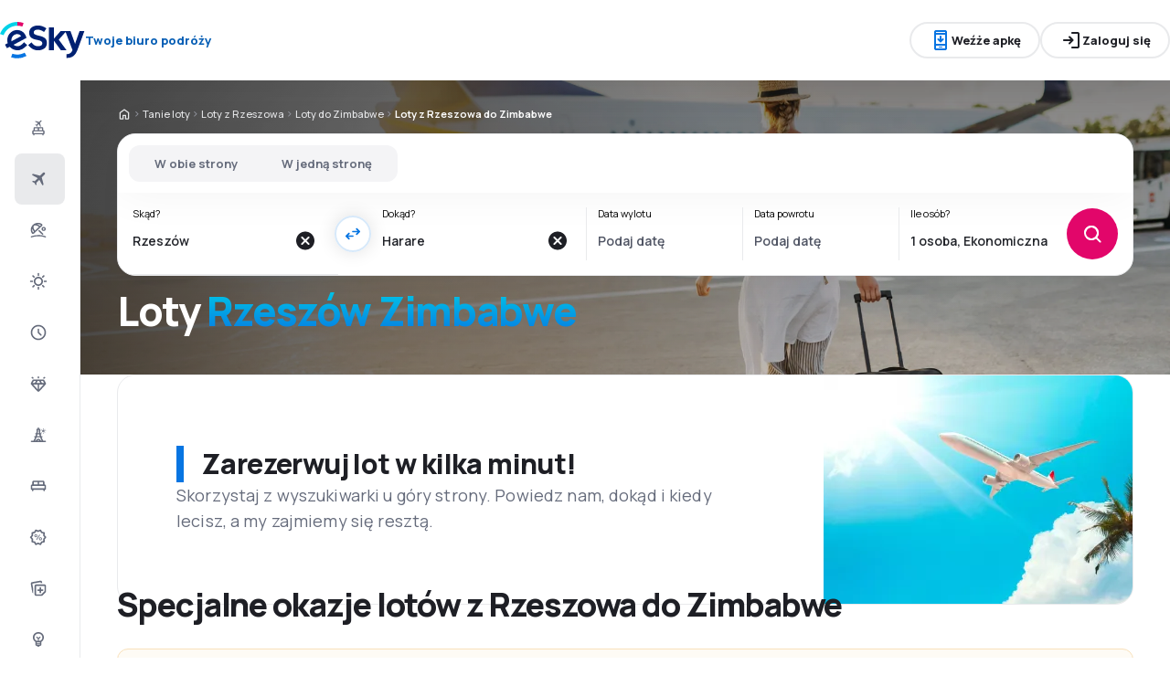

--- FILE ---
content_type: text/html; charset=utf-8
request_url: https://www.esky.pl/tanie-loty/ci/rze/co/zw/rzeszow-zimbabwe
body_size: 70353
content:
<!DOCTYPE html><html lang="pl" class="overflow-x-hidden"><head><meta charSet="utf-8"/><meta name="viewport" content="width=device-width, initial-scale=1, maximum-scale=1, user-scalable=no"/><link rel="preload" as="image" href="https://www.esky.pl/_fe/img/logo_light_esky.svg" imageSizes="100%"/><link rel="preload" as="image" href="https://www.esky.pl/_fe/img/advertisement_placeholder_mobile_1.png"/><link rel="preload" as="image" href="https://www.esky.pl/_fe/img/advertisement_placeholder_desktop_1.png"/><link rel="preload" as="image" href="https://www.esky.pl/_fe/img/advertisement_placeholder_mobile_2.png"/><link rel="preload" as="image" href="https://www.esky.pl/_fe/img/advertisement_placeholder_desktop_2.png"/><link rel="preload" as="image" imageSrcSet="/_fe/img/pinta-images-hero-hero_LP_kierunkowe_default.png?size=16x 16w, /_fe/img/pinta-images-hero-hero_LP_kierunkowe_default.png?size=32x 32w, /_fe/img/pinta-images-hero-hero_LP_kierunkowe_default.png?size=48x 48w, /_fe/img/pinta-images-hero-hero_LP_kierunkowe_default.png?size=64x 64w, /_fe/img/pinta-images-hero-hero_LP_kierunkowe_default.png?size=96x 96w, /_fe/img/pinta-images-hero-hero_LP_kierunkowe_default.png?size=128x 128w, /_fe/img/pinta-images-hero-hero_LP_kierunkowe_default.png?size=256x 256w, /_fe/img/pinta-images-hero-hero_LP_kierunkowe_default.png?size=384x 384w, /_fe/img/pinta-images-hero-hero_LP_kierunkowe_default.png?size=640x 640w, /_fe/img/pinta-images-hero-hero_LP_kierunkowe_default.png?size=750x 750w, /_fe/img/pinta-images-hero-hero_LP_kierunkowe_default.png?size=828x 828w, /_fe/img/pinta-images-hero-hero_LP_kierunkowe_default.png?size=1080x 1080w, /_fe/img/pinta-images-hero-hero_LP_kierunkowe_default.png?size=1200x 1200w, /_fe/img/pinta-images-hero-hero_LP_kierunkowe_default.png?size=1920x 1920w, /_fe/img/pinta-images-hero-hero_LP_kierunkowe_default.png?size=2048x 2048w, /_fe/img/pinta-images-hero-hero_LP_kierunkowe_default.png?size=3840x 3840w" imageSizes="100vw" fetchPriority="high"/><link rel="stylesheet" href="/flp-next/_next/static/css/464583ab625c6ab3.css" data-precedence="next"/><link rel="stylesheet" href="/flp-next/_next/static/css/7f35cca8107e1da2.css" data-precedence="next"/><link rel="stylesheet" href="/flp-next/_next/static/css/f95f5de059383368.css" data-precedence="next"/><link rel="stylesheet" href="/flp-next/_next/static/css/e17111fbdef402f9.css" data-precedence="next"/><link rel="preload" as="script" fetchPriority="low" href="/flp-next/_next/static/chunks/webpack-59205df1bb2e8247.js"/><script src="/flp-next/_next/static/chunks/0889e720-dfd2b1335ebf7f72.js" async=""></script><script src="/flp-next/_next/static/chunks/5735-06fb5642bc2fc095.js" async=""></script><script src="/flp-next/_next/static/chunks/main-app-7f114ac105a1a588.js" async=""></script><script src="/flp-next/_next/static/chunks/app/layout-6dee09e20a4746a4.js" async=""></script><script src="/flp-next/_next/static/chunks/47e96f8d-341d9d02bbcdfa9a.js" async=""></script><script src="/flp-next/_next/static/chunks/e83fe7a5-c71bdef157783e38.js" async=""></script><script src="/flp-next/_next/static/chunks/9817-7f76be021758dbb8.js" async=""></script><script src="/flp-next/_next/static/chunks/2380-b62e33dd5f056210.js" async=""></script><script src="/flp-next/_next/static/chunks/app/%5B%5B...slug%5D%5D/page-d9f3a9bcd61ba86f.js" async=""></script><script src="https://cdn.speedcurve.com/js/lux.js?id=4134562730" async="" crossorigin="anonymous"></script><meta name="next-size-adjust" content=""/><link rel="preconnect" href="https://dbrapi.esky.com"/><link rel="preconnect" href="https://www.googletagmanager.com"/><link rel="preconnect" href="https://www.esky.com"/><link rel="preconnect" href="https://static.esky.com"/><title>Rzeszów Zimbabwe (RZE-ZW) Tanie loty - Bilety lotnicze - eSky.pl</title><meta name="description" content="Rzeszów Zimbabwe (RZE ZW) - Rezerwacja Tanich Lotów z Rzeszowa do Zimbabwe - Bilety Lotnicze. Wyszukiwarka oraz porównywarka lotów z Rzeszowa do Zimbabwe. Lubisz tanie podróżowanie, promocje, tanie loty? Zaproponujemy Ci najtańsze i najwygodniejsze dla Ciebie oferty lotów z Rzeszowa do Zimbabwe!"/><meta name="robots" content="index, follow"/><link rel="canonical" href="https://www.esky.pl/tanie-loty/ci/rze/co/zw/rzeszow-zimbabwe"/><link rel="alternate" hrefLang="de-CH" href="https://www.eskytravel.ch/fluge/ci/rze/co/zw/rzeszow-zimbabwe"/><link rel="alternate" hrefLang="bg-BG" href="https://www.esky.bg/samoletni-bileti/ci/rze/co/zw/zheshov-zimbabve"/><link rel="alternate" hrefLang="bs" href="https://www.esky.ba/avio-karte/ci/rze/co/zw/rzeszow-zimbabve"/><link rel="alternate" hrefLang="da" href="https://www.eskytravel.dk/billige-flybilletter/ci/rze/co/zw/rzeszow-zimbabwe"/><link rel="alternate" hrefLang="es-CR" href="https://www.edestinos.cr/vuelos-baratos/ci/rze/co/zw/rzeszow-zimbabue"/><link rel="alternate" hrefLang="bg" href="https://www.esky.bg/samoletni-bileti/ci/rze/co/zw/zheshov-zimbabve"/><link rel="alternate" hrefLang="en-142" href="https://www.esky.eu/flights/ci/rze/co/zw/rzeszow-zimbabwe"/><link rel="alternate" hrefLang="en-150" href="https://www.esky.eu/flights/ci/rze/co/zw/rzeszow-zimbabwe"/><link rel="alternate" hrefLang="es-ES" href="https://www.esky.es/vuelos-baratos/ci/rze/co/zw/rzeszow-zimbabue"/><link rel="alternate" hrefLang="es-GT" href="https://www.edestinos.com.gt/vuelos-baratos/ci/rze/co/zw/rzeszow-zimbabue"/><link rel="alternate" hrefLang="es-PA" href="https://www.edestinos.com.pa/vuelos-baratos/ci/rze/co/zw/rzeszow-zimbabue"/><link rel="alternate" hrefLang="es-SV" href="https://www.edestinos.com.sv/vuelos-baratos/ci/rze/co/zw/rzeszow-zimbabue"/><link rel="alternate" hrefLang="en-NZ" href="https://www.eskytravel.co.nz/cheap-flights/ci/rze/co/zw/rzeszow-zimbabwe"/><link rel="alternate" hrefLang="es-BO" href="https://www.edestinos.com.bo/vuelos-baratos/ci/rze/co/zw/rzeszow-zimbabue"/><link rel="alternate" hrefLang="es-PR" href="https://www.edestinos.com.pr/vuelos-baratos/ci/rze/co/zw/rzeszow-zimbabue"/><link rel="alternate" hrefLang="fr" href="https://www.esky.fr/vols/ci/rze/co/zw/rzeszow-zimbabwe"/><link rel="alternate" hrefLang="hr-HR" href="https://www.esky.hr/avio-karte/ci/rze/co/zw/rzeszow-zimbabve"/><link rel="alternate" hrefLang="sv-SE" href="https://www.esky.se/billiga-flyg/ci/rze/co/zw/rzeszow-zimbabwe"/><link rel="alternate" hrefLang="en-KE" href="https://www.esky.co.ke/flights/ci/rze/co/zw/rzeszow-zimbabwe"/><link rel="alternate" hrefLang="es-NI" href="https://www.edestinos.com.ni/vuelos-baratos/ci/rze/co/zw/rzeszow-zimbabue"/><link rel="alternate" hrefLang="fr-MA" href="https://www.esky.co.ma/vols/ci/rze/co/zw/rzeszow-zimbabwe"/><link rel="alternate" hrefLang="nl-BE" href="https://www.eskytravel.be/vliegtickets/ci/rze/co/zw/rzeszow-zimbabwe"/><link rel="alternate" hrefLang="ro-MD" href="https://www.esky.md/bilete-de-avion/ci/rze/co/zw/rzeszow-zimbabwe"/><link rel="alternate" hrefLang="sv" href="https://www.esky.se/billiga-flyg/ci/rze/co/zw/rzeszow-zimbabwe"/><link rel="alternate" hrefLang="bs-BA" href="https://www.esky.ba/avio-karte/ci/rze/co/zw/rzeszow-zimbabve"/><link rel="alternate" hrefLang="de-DE" href="https://www.eskytravel.de/fluge/ci/rze/co/zw/rzeszow-zimbabwe"/><link rel="alternate" hrefLang="en-IE" href="https://www.esky.ie/flights/ci/rze/co/zw/rzeszow-zimbabwe"/><link rel="alternate" hrefLang="en-MY" href="https://www.esky.com.my/flights/ci/rze/co/zw/rzeszow-zimbabwe"/><link rel="alternate" hrefLang="en-NG" href="https://www.esky.com.ng/flights/ci/rze/co/zw/rzeszow-zimbabwe"/><link rel="alternate" hrefLang="en-US" href="https://www.esky.com/flights/ci/rze/co/zw/rzeszow-zimbabwe"/><link rel="alternate" hrefLang="fr-FR" href="https://www.esky.fr/vols/ci/rze/co/zw/rzeszow-zimbabwe"/><link rel="alternate" hrefLang="sr-RS" href="https://www.esky.rs/avio-karte/ci/rze/co/zw/zesov-zimbabve"/><link rel="alternate" hrefLang="el" href="https://www.esky.gr/aeroporika-eisitiria/ci/rze/co/zw/rzeszow-zimpampoye"/><link rel="alternate" hrefLang="en" href="https://www.esky.com/flights/ci/rze/co/zw/rzeszow-zimbabwe"/><link rel="alternate" hrefLang="es-CO" href="https://www.edestinos.com.co/vuelos-baratos/ci/rze/co/zw/rzeszow-zimbabue"/><link rel="alternate" hrefLang="nl" href="https://www.esky.nl/vliegtickets/ci/rze/co/zw/rzeszow-zimbabwe"/><link rel="alternate" hrefLang="sk" href="https://www.esky.sk/letenky/ci/rze/co/zw/rzeszow-zimbabwe"/><link rel="alternate" hrefLang="tr" href="https://www.esky.com.tr/ucak-bileti/ci/rze/co/zw/rzeszow-zimbabve"/><link rel="alternate" hrefLang="tr-TR" href="https://www.esky.com.tr/ucak-bileti/ci/rze/co/zw/rzeszow-zimbabve"/><link rel="alternate" hrefLang="sk-SK" href="https://www.esky.sk/letenky/ci/rze/co/zw/rzeszow-zimbabwe"/><link rel="alternate" hrefLang="el-GR" href="https://www.esky.gr/aeroporika-eisitiria/ci/rze/co/zw/rzeszow-zimpampoye"/><link rel="alternate" hrefLang="cs-CZ" href="https://www.esky.cz/letenky/ci/rze/co/zw/rzeszow-zimbabwe"/><link rel="alternate" hrefLang="cs" href="https://www.esky.cz/letenky/ci/rze/co/zw/rzeszow-zimbabwe"/><link rel="alternate" hrefLang="de-AT" href="https://www.esky.at/fluge/ci/rze/co/zw/rzeszow-zimbabwe"/><link rel="alternate" hrefLang="en-HK" href="https://www.esky.com.hk/flights/ci/rze/co/zw/rzeszow-zimbabwe"/><link rel="alternate" hrefLang="it" href="https://www.eskytravel.it/voli/ci/rze/co/zw/rzeszow-zimbabwe"/><link rel="alternate" hrefLang="nb-NO" href="https://www.eskytravel.no/flybilletter/ci/rze/co/zw/rzeszow-zimbabwe"/><link rel="alternate" hrefLang="pl-PL" href="https://www.esky.pl/tanie-loty/ci/rze/co/zw/rzeszow-zimbabwe"/><link rel="alternate" hrefLang="ro" href="https://www.esky.ro/bilete-de-avion/ci/rze/co/zw/rzeszow-zimbabwe"/><link rel="alternate" hrefLang="es-PE" href="https://www.edestinos.com.pe/vuelos-baratos/ci/rze/co/zw/rzeszow-zimbabue"/><link rel="alternate" hrefLang="hr" href="https://www.esky.hr/avio-karte/ci/rze/co/zw/rzeszow-zimbabve"/><link rel="alternate" hrefLang="it-IT" href="https://www.eskytravel.it/voli/ci/rze/co/zw/rzeszow-zimbabwe"/><link rel="alternate" hrefLang="pl" href="https://www.esky.pl/tanie-loty/ci/rze/co/zw/rzeszow-zimbabwe"/><link rel="alternate" hrefLang="da-DK" href="https://www.eskytravel.dk/billige-flybilletter/ci/rze/co/zw/rzeszow-zimbabwe"/><link rel="alternate" hrefLang="de" href="https://www.eskytravel.de/fluge/ci/rze/co/zw/rzeszow-zimbabwe"/><link rel="alternate" hrefLang="es-DO" href="https://www.edestinos.com.do/vuelos-baratos/ci/rze/co/zw/rzeszow-zimbabue"/><link rel="alternate" hrefLang="es-MX" href="https://www.edestinos.com.mx/vuelos-baratos/ci/rze/co/zw/rzeszow-zimbabue"/><link rel="alternate" hrefLang="fi-FI" href="https://www.esky.fi/halvat-lennot/ci/rze/co/zw/rzeszow-zimbabwe"/><link rel="alternate" hrefLang="hu-HU" href="https://www.esky.hu/repulojegy/ci/rze/co/zw/rzeszow-zimbabwe"/><link rel="alternate" hrefLang="pt-PT" href="https://www.esky.pt/voos-baratos/ci/rze/co/zw/rzeszow-zimbabue"/><link rel="alternate" hrefLang="sr" href="https://www.esky.rs/avio-karte/ci/rze/co/zw/zesov-zimbabve"/><link rel="alternate" hrefLang="x-default" href="https://www.esky.com/flights/ci/rze/co/zw/rzeszow-zimbabwe"/><link rel="alternate" hrefLang="fi" href="https://www.esky.fi/halvat-lennot/ci/rze/co/zw/rzeszow-zimbabwe"/><link rel="alternate" hrefLang="pt" href="https://www.esky.pt/voos-baratos/ci/rze/co/zw/rzeszow-zimbabue"/><link rel="alternate" hrefLang="en-ZA" href="https://www.eskytravel.co.za/cheap-flights/ci/rze/co/zw/rzeszow-zimbabwe"/><link rel="alternate" hrefLang="es" href="https://www.edestinos.com/vuelos-baratos/ci/rze/co/zw/rzeszow-zimbabue"/><link rel="alternate" hrefLang="es-PY" href="https://www.edestinos.com.py/vuelos-baratos/ci/rze/co/zw/rzeszow-zimbabue"/><link rel="alternate" hrefLang="nl-NL" href="https://www.esky.nl/vliegtickets/ci/rze/co/zw/rzeszow-zimbabwe"/><link rel="alternate" hrefLang="en-EG" href="https://www.esky.com.eg/flights/ci/rze/co/zw/rzeszow-zimbabwe"/><link rel="alternate" hrefLang="en-GB" href="https://www.esky.co.uk/flights/ci/rze/co/zw/rzeszow-zimbabwe"/><link rel="alternate" hrefLang="en-SG" href="https://www.esky.com.sg/flights/ci/rze/co/zw/rzeszow-zimbabwe"/><link rel="alternate" hrefLang="es-CL" href="https://www.edestinos.cl/vuelos-baratos/ci/rze/co/zw/rzeszow-zimbabue"/><link rel="alternate" hrefLang="es-HN" href="https://www.edestinos.com.hn/vuelos-baratos/ci/rze/co/zw/rzeszow-zimbabue"/><link rel="alternate" hrefLang="hu" href="https://www.esky.hu/repulojegy/ci/rze/co/zw/rzeszow-zimbabwe"/><link rel="alternate" hrefLang="nb" href="https://www.eskytravel.no/flybilletter/ci/rze/co/zw/rzeszow-zimbabwe"/><link rel="alternate" hrefLang="ro-RO" href="https://www.esky.ro/bilete-de-avion/ci/rze/co/zw/rzeszow-zimbabwe"/><meta property="og:title" content="Rzeszów Zimbabwe (RZE-ZW) Tanie loty - Bilety lotnicze - eSky.pl"/><meta property="og:description" content="Rzeszów Zimbabwe (RZE ZW) - Rezerwacja Tanich Lotów z Rzeszowa do Zimbabwe - Bilety Lotnicze. Wyszukiwarka oraz porównywarka lotów z Rzeszowa do Zimbabwe. Lubisz tanie podróżowanie, promocje, tanie loty? Zaproponujemy Ci najtańsze i najwygodniejsze dla Ciebie oferty lotów z Rzeszowa do Zimbabwe!"/><meta property="og:url" content="https://www.esky.pl/tanie-loty/ci/rze/co/zw/rzeszow-zimbabwe"/><meta property="og:site_name" content="eSky.pl - Bilety lotnicze, City Break, Wakacje"/><meta property="og:locale" content="pl_PL"/><meta property="og:image" content="file:///_fe/img/pinta-images-hero-hero_LP_kierunkowe_default.png?size=1200x630"/><meta property="og:image:width" content="1200"/><meta property="og:image:height" content="630"/><meta property="og:image:type" content="image/png"/><meta property="og:image" content="file:///_fe/img/pinta-images-hero-hero_LP_kierunkowe_default.png?size=800x800"/><meta property="og:image:width" content="800"/><meta property="og:image:height" content="800"/><meta property="og:image:type" content="image/png"/><meta property="og:type" content="website"/><meta name="twitter:card" content="summary_large_image"/><meta name="twitter:title" content="Rzeszów Zimbabwe (RZE-ZW) Tanie loty - Bilety lotnicze - eSky.pl"/><meta name="twitter:description" content="Rzeszów Zimbabwe (RZE ZW) - Rezerwacja Tanich Lotów z Rzeszowa do Zimbabwe - Bilety Lotnicze. Wyszukiwarka oraz porównywarka lotów z Rzeszowa do Zimbabwe. Lubisz tanie podróżowanie, promocje, tanie loty? Zaproponujemy Ci najtańsze i najwygodniejsze dla Ciebie oferty lotów z Rzeszowa do Zimbabwe!"/><meta name="twitter:image" content="file:///_fe/img/pinta-images-hero-hero_LP_kierunkowe_default.png?size=1200x630"/><meta name="twitter:image:width" content="1200"/><meta name="twitter:image:height" content="630"/><meta name="twitter:image:type" content="image/png"/><meta name="twitter:image" content="file:///_fe/img/pinta-images-hero-hero_LP_kierunkowe_default.png?size=800x800"/><meta name="twitter:image:width" content="800"/><meta name="twitter:image:height" content="800"/><meta name="twitter:image:type" content="image/png"/><link rel="icon" href="https://static1.eskypartners.com/favicons/esky.ico"/><script id="lux">LUX = function() {
            function n() {
                return Date.now ? Date.now() : +new Date
            }
            var r, t = n(),
                a = window.performance || {},
                e = a.timing || {
                    activationStart: 0,
                    navigationStart: (null === (r = window.LUX) || void 0 === r ? void 0 : r.ns) || t
                };

            function i() {
                return a.now ? (r = a.now(), Math.floor(r)) : n() - e.navigationStart;
                var r
            }(LUX = window.LUX || {}).ac = [], LUX.addData = function(n, r) {
                return LUX.cmd(["addData", n, r])
            }, LUX.cmd = function(n) {
                return LUX.ac.push(n)
            }, LUX.getDebug = function() {
                return [
                    [t, 0, []]
                ]
            }, LUX.init = function() {
                return LUX.cmd(["init"])
            }, LUX.mark = function() {
                for (var n = [], r = 0; r < arguments.length; r++) n[r] = arguments[r];
                if (a.mark) return a.mark.apply(a, n);
                var t = n[0],
                    e = n[1] || {};
                void 0 === e.startTime && (e.startTime = i());
                LUX.cmd(["mark", t, e])
            }, LUX.markLoadTime = function() {
                return LUX.cmd(["markLoadTime", i()])
            }, LUX.measure = function() {
                for (var n = [], r = 0; r < arguments.length; r++) n[r] = arguments[r];
                if (a.measure) return a.measure.apply(a, n);
                var t, e = n[0],
                    o = n[1],
                    u = n[2];
                t = "object" == typeof o ? n[1] : {
                    start: o,
                    end: u
                };
                t.duration || t.end || (t.end = i());
                LUX.cmd(["measure", e, t])
            }, LUX.send = function() {
                return LUX.cmd(["send"])
            }, LUX.ns = t;
            var o = LUX;
            return window.LUX_ae = [], window.addEventListener("error", (function(n) {
                window.LUX_ae.push(n)
            })), o
          }();
          LUX.samplerate = (function (p, s) { try { return Math.max.apply(null, String(s).split(';').map(function (v, i) { return i === 0 ? ['*', v] : v.split(':'); }).map(function (a) { return [new RegExp('^' + a[0].replace(/\*/g, '.*').replace(/\+/g, '\$&'), 'i'), parseInt(a[1], 10) ]; }).filter(function (a) { return a[0].test(p); }).map(function (a) { return a[1]; })) || void 0 } catch(e) { return; }; })(location.pathname, "20;/n-tanie-loty/*:100");
        </script><script id="google-knowledge-graph" type="application/ld+json">{"@context":"http://schema.org","@type":"Organization","url":"www.esky.pl","name":"eSky","legalName":"eSky.pl S.A.","foundingDate":"2005","logo":"https://static1.eskypartners.com/logos/partners/pl_PL/logo_square.jpg","sameAs":["https://www.facebook.com/eskypl","https://www.youtube.com/eSkyTravel","https://www.tiktok.com/@esky_pl","https://www.instagram.com/esky_pl","https://www.pinterest.com/eskypl","https://pl.wikipedia.org/wiki/ESky.pl","https://www.trustpilot.com/review/esky.pl","https://traveltalks.esky.pl/"],"address":{"@type":"PostalAddress","streetAddress":"Murckowska 14a","addressLocality":"Katowice","addressRegion":"Śląsk","postalCode":"40-265","addressCountry":"PL"},"contactPoint":{"@type":"ContactPoint","contactType":"customer support","telephone":"+48327283000"}}</script><script src="/flp-next/_next/static/chunks/polyfills-42372ed130431b0a.js" noModule=""></script></head><body class="__className_e827b0 overflow-x-hidden antialiased"><div hidden=""><!--$--><!--/$--></div><noscript><iframe src="https://etm.esky.pl/ns.html?id=GTM-TZ82"></iframe></noscript><div><header><div class="top-bar_topBar___qPnh" data-testid="header"><div class="top-bar_start__L7OAO"><a target="_top" href="https://www.esky.pl"><img alt="Logo eSky" class="h-[32px] min-w-[74px] xs:h-[40px] xs:min-w-[92px]" height="40" src="https://www.esky.pl/_fe/img/logo_light_esky.svg" loading="eager" width="auto" decoding="sync" sizes="100%"/></a><span class="top-bar_slogan__eVoZ1">Twoje biuro podróży</span><div class="button button_button__4iwyR absolute right-[-10000px] top-[auto] w-[1px] h-[1px] overflow-hidden transform translate-x-[100%] z-[10] focus:right-[-16px] focus:w-auto focus:h-auto focus:overflow-visible focus-visible:right-[-16px] focus-visible:w-auto focus-visible:h-auto focus-visible:overflow-visible focus-within:right-[-16px] focus-within:w-auto focus-within:h-auto focus-within:overflow-visible" variant="outline" color="accent-1" extent="small"><a class="button_base__EuiU_ " href="#content"><span class="button-content flex items-center justify-center w-full gap-8" style="opacity:1;transition:opacity 0.2s">Pomiń nawigację</span></a></div></div><div class="top-bar_center__FFpKD"><div><div class="get-app-widget_getAppButtonDesktop__TiYOt"><div class="button button_button__4iwyR " variant="outline" color="neutral" extent="small"><button class="button_base__EuiU_ "><span class="button-content flex items-center justify-center w-full gap-8" style="opacity:1;transition:opacity 0.2s"><div class="pi-icon text-accent-1-500"><svg width="24" preserveAspectRatio="xMidYMid meet" viewBox="0 0 24 24" xmlns="http://www.w3.org/2000/svg" fill="none"><path fill="currentColor" d="M11 11.15V8c0-.283.096-.52.287-.713A.968.968 0 0 1 12 7c.283 0 .52.096.713.287.191.192.287.43.287.713v3.15l.9-.875a.933.933 0 0 1 .688-.275c.275 0 .512.1.712.3a.948.948 0 0 1 .275.7.948.948 0 0 1-.275.7l-2.6 2.6c-.2.2-.433.3-.7.3a.96.96 0 0 1-.7-.3l-2.6-2.6a.977.977 0 0 1-.287-.688.93.93 0 0 1 .287-.712.977.977 0 0 1 .688-.288.973.973 0 0 1 .712.263l.9.875zM7 23c-.55 0-1.02-.196-1.412-.587A1.926 1.926 0 0 1 5 21V3c0-.55.196-1.02.588-1.413A1.926 1.926 0 0 1 7 1h10c.55 0 1.02.196 1.413.587.39.393.587.863.587 1.413v18c0 .55-.196 1.02-.587 1.413A1.926 1.926 0 0 1 17 23H7zm0-5v3h10v-3H7zm0-2h10V6H7v10zM7 4h10V3H7v1zm3.5 16h3a.48.48 0 0 0 .35-.15.48.48 0 0 0 0-.7.48.48 0 0 0-.35-.15h-3a.48.48 0 0 0-.35.15.48.48 0 0 0 0 .7c.1.1.217.15.35.15z"></path></svg></div>Weźże apkę</span></button></div></div><div class="get-app-widget_getAppButtonMobile__BWKyn"><div class="button button_button__4iwyR " variant="outline" color="neutral" extent="small"><a class="button_base__EuiU_ " target="_blank" href="https://smart.link/ssvsxvczmcvrc"><span class="button-content flex items-center justify-center w-full gap-8" style="opacity:1;transition:opacity 0.2s"><div class="pi-icon text-accent-1-500"><svg width="24" preserveAspectRatio="xMidYMid meet" viewBox="0 0 24 24" xmlns="http://www.w3.org/2000/svg" fill="none"><path fill="currentColor" d="M11 11.15V8c0-.283.096-.52.287-.713A.968.968 0 0 1 12 7c.283 0 .52.096.713.287.191.192.287.43.287.713v3.15l.9-.875a.933.933 0 0 1 .688-.275c.275 0 .512.1.712.3a.948.948 0 0 1 .275.7.948.948 0 0 1-.275.7l-2.6 2.6c-.2.2-.433.3-.7.3a.96.96 0 0 1-.7-.3l-2.6-2.6a.977.977 0 0 1-.287-.688.93.93 0 0 1 .287-.712.977.977 0 0 1 .688-.288.973.973 0 0 1 .712.263l.9.875zM7 23c-.55 0-1.02-.196-1.412-.587A1.926 1.926 0 0 1 5 21V3c0-.55.196-1.02.588-1.413A1.926 1.926 0 0 1 7 1h10c.55 0 1.02.196 1.413.587.39.393.587.863.587 1.413v18c0 .55-.196 1.02-.587 1.413A1.926 1.926 0 0 1 17 23H7zm0-5v3h10v-3H7zm0-2h10V6H7v10zM7 4h10V3H7v1zm3.5 16h3a.48.48 0 0 0 .35-.15.48.48 0 0 0 0-.7.48.48 0 0 0-.35-.15h-3a.48.48 0 0 0-.35.15.48.48 0 0 0 0 .7c.1.1.217.15.35.15z"></path></svg></div>Weźże apkę</span></a></div></div></div></div><div class="top-bar_end__0NFTX"><slot slot="claim-button"></slot><slot slot="mobile-icon-uz-button"></slot><div class="top-bar_desktop__0O3oQ"><slot slot="desktop-icon-uz-button"></slot></div><div class="hidden xs:block"><div class="button button_button__4iwyR " variant="outline" color="neutral" extent="small"><button class="button_base__EuiU_ " target="_blank" rel="nofollow"><span class="button-content flex items-center justify-center w-full gap-8" style="opacity:1;transition:opacity 0.2s"><div class="pi-icon"><svg width="24" preserveAspectRatio="xMidYMid meet" viewBox="0 0 24 24" xmlns="http://www.w3.org/2000/svg" fill="none"><path fill="currentColor" d="M13 21a.968.968 0 0 1-.713-.288A.968.968 0 0 1 12 20a.97.97 0 0 1 .287-.712A.968.968 0 0 1 13 19h6V5h-6a.968.968 0 0 1-.713-.287A.967.967 0 0 1 12 4a.97.97 0 0 1 .287-.712A.968.968 0 0 1 13 3h6c.55 0 1.02.196 1.413.587.39.393.587.863.587 1.413v14c0 .55-.196 1.02-.587 1.413A1.926 1.926 0 0 1 19 21h-6zm-1.825-8H4a.967.967 0 0 1-.712-.287A.968.968 0 0 1 3 12a.97.97 0 0 1 .288-.713A.967.967 0 0 1 4 11h7.175L9.3 9.125a.918.918 0 0 1-.275-.675c0-.267.092-.5.275-.7a.948.948 0 0 1 .7-.313.946.946 0 0 1 .725.288L14.3 11.3c.2.2.3.433.3.7 0 .267-.1.5-.3.7l-3.575 3.575a.93.93 0 0 1-.713.288 1.02 1.02 0 0 1-.712-.313.973.973 0 0 1-.263-.713.977.977 0 0 1 .288-.687l1.85-1.85z"></path></svg></div>Zaloguj się</span></button></div></div><div class="button button_button__4iwyR xs:!hidden" variant="invisible" color="neutral" extent="medium" icon="true"><button class="button_base__EuiU_ " aria-label="Otwórz menu" type="button"><span class="button-content flex items-center justify-center w-full gap-8" style="opacity:1;transition:opacity 0.2s"><div class="pi-icon"><svg width="20" preserveAspectRatio="xMidYMid meet" viewBox="0 0 24 24" xmlns="http://www.w3.org/2000/svg" fill="none"><path fill="currentColor" d="M4 18a.967.967 0 0 1-.712-.288A.968.968 0 0 1 3 17c0-.283.096-.52.288-.712A.967.967 0 0 1 4 16h16c.283 0 .52.096.712.288.192.191.288.429.288.712s-.096.52-.288.712A.968.968 0 0 1 20 18H4zm0-5a.967.967 0 0 1-.712-.287A.968.968 0 0 1 3 12a.97.97 0 0 1 .288-.713A.967.967 0 0 1 4 11h16a.97.97 0 0 1 .712.287c.192.192.288.43.288.713s-.096.52-.288.713A.968.968 0 0 1 20 13H4zm0-5a.968.968 0 0 1-.712-.287A.968.968 0 0 1 3 7a.97.97 0 0 1 .288-.713A.968.968 0 0 1 4 6h16a.97.97 0 0 1 .712.287c.192.192.288.43.288.713s-.096.52-.288.713A.968.968 0 0 1 20 8H4z"></path></svg></div></span></button></div></div><div class="top-bar_overlay__ki9gL"><slot slot="popover"></slot><div slot="dialog"></div></div></div><div class="side-bar_sidebar__CHEnH" is-expanded="false"><div class="side-bar_cover__YqRNe" role="presentation"></div><div class="side-bar_content__sDnu_"><div class="side-bar_collapsedWrapper__axm_L"><div class="flex flex-col gap-4"><div class="flex gap-16 items-center flex-row text-single-line-13 font-semibold text-neutral-700 [&amp;_svg]:text-neutral-500 cursor-pointer min-h-56 w-[inherit] px-16 rounded-8 hover:bg-neutral-100 focus:bg-neutral-100 [&amp;[aria-current=&quot;page&quot;]]:bg-neutral-200"><div class="pi-icon"><svg width="20" preserveAspectRatio="xMidYMid meet" viewBox="0 0 24 24" xmlns="http://www.w3.org/2000/svg" fill="none"><path fill="currentColor" d="m12.449 6.88-1.937 1.944.164 1.064a.3.3 0 0 1-.01.165.4.4 0 0 1-.1.147l-.073.073q-.146.147-.32.11a.38.38 0 0 1-.264-.201l-.622-1.175-1.243-.678a.28.28 0 0 1-.164-.23.31.31 0 0 1 .091-.266l.147-.146q.037-.037.255-.092l1.097.147 1.937-1.945-3.436-1.87a.35.35 0 0 1-.219-.313.44.44 0 0 1 .128-.367l.128-.128q.09-.09.192-.12a.36.36 0 0 1 .21.01L12.997 4.2l1.974-1.98A.72.72 0 0 1 15.5 2a.72.72 0 0 1 .53.22q.219.22.219.532a.73.73 0 0 1-.22.532l-1.973 1.981 1.17 4.586a.46.46 0 0 1 .009.239.43.43 0 0 1-.12.201l-.072.074a.44.44 0 0 1-.402.128.45.45 0 0 1-.347-.238zM4 16.48q0-.648.47-1.1.47-.45 1.13-.451V12.57a1.5 1.5 0 0 1 .47-1.11q.47-.46 1.13-.461h9.6q.66 0 1.13.462a1.5 1.5 0 0 1 .47 1.11v2.357q.66 0 1.13.461A1.5 1.5 0 0 1 20 16.5v2.868q0 .451-.31.756a1.06 1.06 0 0 1-.77.305l-.44 1.316a.38.38 0 0 1-.36.255h-.24a.38.38 0 0 1-.36-.255l-.44-1.316H6.92l-.44 1.316a.38.38 0 0 1-.36.255h-.24a.38.38 0 0 1-.36-.255l-.44-1.316q-.46 0-.77-.305a1.02 1.02 0 0 1-.31-.756zm8.8-1.551h4V12.57h-4zm-5.6 0h4V12.57h-4zm-1.6 3.928h12.8V16.5H5.6z"></path></svg></div></div><div aria-current="page" class="flex gap-16 items-center flex-row text-single-line-13 font-semibold text-neutral-700 [&amp;_svg]:text-neutral-500 cursor-pointer min-h-56 w-[inherit] px-16 rounded-8 hover:bg-neutral-100 focus:bg-neutral-100 [&amp;[aria-current=&quot;page&quot;]]:bg-neutral-200"><div class="pi-icon"><svg width="20" preserveAspectRatio="xMidYMid meet" viewBox="0 0 24 24" xmlns="http://www.w3.org/2000/svg" fill="none"><path fill="currentColor" d="m6.85 17.15-2.5-1.375a.563.563 0 0 1-.313-.437.554.554 0 0 1 .163-.488l.3-.3a.567.567 0 0 1 .5-.15l2.2.3 3.9-3.9-6.8-3.7a.804.804 0 0 1-.438-.625.807.807 0 0 1 .238-.725l.25-.25a.806.806 0 0 1 .387-.225.97.97 0 0 1 .438 0L14.25 7.6l3.925-3.875a1.442 1.442 0 0 1 1.063-.425c.425 0 .779.142 1.062.425.283.283.425.638.425 1.063 0 .425-.142.779-.425 1.062l-3.9 3.9 2.325 9.025c.033.167.03.33-.013.488a.897.897 0 0 1-.237.412l-.125.125c-.233.233-.504.325-.813.275a.908.908 0 0 1-.687-.5L13.2 12.9l-3.9 3.9.3 2.15a.702.702 0 0 1-.025.325.703.703 0 0 1-.175.275l-.125.125a.704.704 0 0 1-.6.213.648.648 0 0 1-.525-.363l-1.3-2.375z"></path></svg></div></div><div class="flex gap-16 items-center flex-row text-single-line-13 font-semibold text-neutral-700 [&amp;_svg]:text-neutral-500 cursor-pointer min-h-56 w-[inherit] px-16 rounded-8 hover:bg-neutral-100 focus:bg-neutral-100 [&amp;[aria-current=&quot;page&quot;]]:bg-neutral-200"><div class="pi-icon"><svg width="20" preserveAspectRatio="xMidYMid meet" viewBox="0 0 24 25" xmlns="http://www.w3.org/2000/svg" fill="none"><path fill="currentColor" d="m16.93 18.51-4.649-4.59a.873.873 0 0 1-.258-.65c0-.262.086-.479.258-.649a.896.896 0 0 1 .658-.255c.266 0 .485.085.657.255l4.648 4.59c.172.17.258.387.258.65a.875.875 0 0 1-.258.649.896.896 0 0 1-.657.255.896.896 0 0 1-.658-.255zM3.431 16.84a9.173 9.173 0 0 1-1.08-2.422A9.585 9.585 0 0 1 2 11.833c0-1.206.227-2.38.68-3.524.455-1.143 1.151-2.179 2.09-3.106a9.27 9.27 0 0 1 3.157-2.075 9.75 9.75 0 0 1 3.58-.684c.892 0 1.764.12 2.617.36a9.31 9.31 0 0 1 2.43 1.077c.485.31.743.75.774 1.322.032.572-.172 1.074-.61 1.507L6.296 17.003c-.439.433-.951.634-1.538.603-.587-.031-1.029-.286-1.326-.765zm1.526-1.159 1.267-1.251c-.25-.325-.489-.657-.716-.997a14.25 14.25 0 0 1-.622-1.02c-.188-.34-.352-.68-.493-1.02a15.86 15.86 0 0 1-.375-.997 7.838 7.838 0 0 0-.035 2.735 6.71 6.71 0 0 0 .974 2.55zm2.629-2.55 5.21-5.193a11.157 11.157 0 0 0-2.03-1.24 8.404 8.404 0 0 0-1.913-.65c-.594-.115-1.13-.134-1.608-.057-.477.077-.849.247-1.115.51-.266.278-.438.653-.516 1.124-.078.472-.059 1.005.059 1.6.117.595.336 1.225.657 1.89.32.664.74 1.336 1.256 2.016zm7.84-7.743a7.52 7.52 0 0 0-2.63-.974 7.589 7.589 0 0 0-2.769.047 12.653 12.653 0 0 1 2.066.846c.344.178.684.379 1.02.603.337.224.67.467.998.73l1.315-1.252z"></path><path fill="currentColor" fill-rule="evenodd" d="M18.901 11.903a1.12 1.12 0 0 0 1.127-1.113A1.12 1.12 0 0 0 18.9 9.677a1.12 1.12 0 0 0-1.127 1.113 1.12 1.12 0 0 0 1.127 1.113zm0 1.669c1.556 0 2.817-1.246 2.817-2.782 0-1.537-1.261-2.782-2.817-2.782-1.556 0-2.817 1.245-2.817 2.782 0 1.536 1.261 2.782 2.817 2.782zM20.827 22.378c-6.855-2.85-14.651-1.186-17.668.006a.849.849 0 0 1-1.098-.465.831.831 0 0 1 .47-1.085c3.244-1.281 11.534-3.079 18.952.006a.83.83 0 0 1 .45 1.093.849.849 0 0 1-1.106.445z" clip-rule="evenodd"></path></svg></div></div><div class="flex gap-16 items-center flex-row text-single-line-13 font-semibold text-neutral-700 [&amp;_svg]:text-neutral-500 cursor-pointer min-h-56 w-[inherit] px-16 rounded-8 hover:bg-neutral-100 focus:bg-neutral-100 [&amp;[aria-current=&quot;page&quot;]]:bg-neutral-200"><div class="pi-icon"><svg width="20" preserveAspectRatio="xMidYMid meet" viewBox="0 0 24 24" xmlns="http://www.w3.org/2000/svg" fill="none"><path fill="currentColor" d="M12 5a.968.968 0 0 1-.713-.287A.967.967 0 0 1 11 4V2a.97.97 0 0 1 .287-.712A.968.968 0 0 1 12 1a.97.97 0 0 1 .713.288A.968.968 0 0 1 13 2v2c0 .283-.096.52-.287.713A.968.968 0 0 1 12 5zm4.95 2.05a.933.933 0 0 1-.275-.688c0-.274.092-.512.275-.712l1.4-1.425c.2-.2.438-.3.712-.3.275 0 .513.1.713.3a.948.948 0 0 1 .275.7.948.948 0 0 1-.275.7L18.35 7.05a.948.948 0 0 1-.7.275.948.948 0 0 1-.7-.275zM20 13a.968.968 0 0 1-.712-.287A.968.968 0 0 1 19 12a.97.97 0 0 1 .288-.713A.968.968 0 0 1 20 11h2a.97.97 0 0 1 .712.287c.192.192.288.43.288.713s-.096.52-.288.713A.968.968 0 0 1 22 13h-2zm-8 10a.968.968 0 0 1-.713-.288A.968.968 0 0 1 11 22v-2a.97.97 0 0 1 .287-.712A.968.968 0 0 1 12 19a.97.97 0 0 1 .713.288A.968.968 0 0 1 13 20v2a.97.97 0 0 1-.287.712A.968.968 0 0 1 12 23zM5.65 7.05l-1.425-1.4c-.2-.2-.3-.442-.3-.725s.1-.517.3-.7a.948.948 0 0 1 .7-.275.95.95 0 0 1 .7.275L7.05 5.65a.948.948 0 0 1 .275.7.948.948 0 0 1-.275.7c-.2.183-.433.275-.7.275-.267 0-.5-.092-.7-.275zm12.7 12.725-1.4-1.425a1.019 1.019 0 0 1-.275-.713c0-.274.092-.504.275-.687a.933.933 0 0 1 .688-.275c.274 0 .512.092.712.275l1.425 1.4a.87.87 0 0 1 .288.7 1.085 1.085 0 0 1-.288.725c-.2.2-.442.3-.725.3a.908.908 0 0 1-.7-.3zM2 13a.967.967 0 0 1-.712-.287A.968.968 0 0 1 1 12a.97.97 0 0 1 .288-.713A.967.967 0 0 1 2 11h2c.283 0 .52.096.713.287.191.192.287.43.287.713s-.096.52-.287.713A.967.967 0 0 1 4 13H2zm2.225 6.775a.948.948 0 0 1-.275-.7.95.95 0 0 1 .275-.7L5.65 16.95a.933.933 0 0 1 .688-.275c.274 0 .512.092.712.275.2.2.3.438.3.713 0 .274-.1.512-.3.712l-1.4 1.4c-.2.2-.442.3-.725.3a.908.908 0 0 1-.7-.3zM12 18c-1.667 0-3.083-.583-4.25-1.75C6.583 15.083 6 13.667 6 12c0-1.667.583-3.083 1.75-4.25C8.917 6.583 10.333 6 12 6c1.667 0 3.083.583 4.25 1.75C17.417 8.917 18 10.333 18 12c0 1.667-.583 3.083-1.75 4.25C15.083 17.417 13.667 18 12 18zm0-2c1.1 0 2.042-.392 2.825-1.175C15.608 14.042 16 13.1 16 12s-.392-2.042-1.175-2.825C14.042 8.392 13.1 8 12 8s-2.042.392-2.825 1.175C8.392 9.958 8 10.9 8 12s.392 2.042 1.175 2.825C9.958 15.608 10.9 16 12 16z"></path></svg></div></div><div class="flex gap-16 items-center flex-row text-single-line-13 font-semibold text-neutral-700 [&amp;_svg]:text-neutral-500 cursor-pointer min-h-56 w-[inherit] px-16 rounded-8 hover:bg-neutral-100 focus:bg-neutral-100 [&amp;[aria-current=&quot;page&quot;]]:bg-neutral-200"><div class="pi-icon"><svg width="20" preserveAspectRatio="xMidYMid meet" viewBox="0 0 24 24" xmlns="http://www.w3.org/2000/svg" fill="none"><path fill="currentColor" d="M13 11.6V8a.967.967 0 0 0-.287-.713A.968.968 0 0 0 12 7a.968.968 0 0 0-.713.287A.967.967 0 0 0 11 8v3.975a.997.997 0 0 0 .3.725l3.3 3.3a.948.948 0 0 0 .7.275A.948.948 0 0 0 16 16a.948.948 0 0 0 .275-.7.948.948 0 0 0-.275-.7l-3-3zM12 22a9.738 9.738 0 0 1-3.9-.788 10.099 10.099 0 0 1-3.175-2.137c-.9-.9-1.612-1.958-2.137-3.175A9.738 9.738 0 0 1 2 12a9.74 9.74 0 0 1 .788-3.9 10.099 10.099 0 0 1 2.137-3.175c.9-.9 1.958-1.612 3.175-2.137A9.738 9.738 0 0 1 12 2a9.74 9.74 0 0 1 3.9.788 10.098 10.098 0 0 1 3.175 2.137c.9.9 1.613 1.958 2.137 3.175A9.738 9.738 0 0 1 22 12a9.738 9.738 0 0 1-.788 3.9 10.098 10.098 0 0 1-2.137 3.175c-.9.9-1.958 1.613-3.175 2.137A9.738 9.738 0 0 1 12 22zm0-2c2.217 0 4.104-.78 5.663-2.337C19.22 16.104 20 14.217 20 12s-.78-4.104-2.337-5.662C16.104 4.779 14.217 4 12 4s-4.104.78-5.662 2.338C4.779 7.896 4 9.783 4 12s.78 4.104 2.338 5.663C7.896 19.22 9.783 20 12 20z"></path></svg></div></div><div class="flex gap-16 items-center flex-row text-single-line-13 font-semibold text-neutral-700 [&amp;_svg]:text-neutral-500 cursor-pointer min-h-56 w-[inherit] px-16 rounded-8 hover:bg-neutral-100 focus:bg-neutral-100 [&amp;[aria-current=&quot;page&quot;]]:bg-neutral-200"><div class="pi-icon"><svg width="20" preserveAspectRatio="xMidYMid meet" viewBox="0 0 24 24" xmlns="http://www.w3.org/2000/svg" fill="none"><path fill="currentColor" d="M12 22.5c-.294 0-.58-.06-.857-.178a2.145 2.145 0 0 1-.727-.51l-7.948-8.675A1.79 1.79 0 0 1 2 11.928c0-.142.013-.288.039-.438a1.04 1.04 0 0 1 .169-.415l1.948-3.532c.19-.316.446-.569.766-.759.32-.19.68-.284 1.078-.284h12c.398 0 .758.095 1.078.284.32.19.576.443.766.759l1.948 3.532c.087.126.143.264.169.415.026.15.039.296.039.438a1.79 1.79 0 0 1-.468 1.209l-7.948 8.676c-.207.22-.45.39-.727.51A2.159 2.159 0 0 1 12 22.5zM9.532 11.24h4.935L12.91 8.397h-1.818l-1.559 2.845zm1.429 8.226v-6.329H5.195l5.766 6.329zm2.078 0 5.766-6.329H13.04v6.329zm3.74-8.225h2.753l-1.558-2.845h-2.753l1.558 2.845zm-12.311 0H7.22l1.558-2.845H6.026l-1.558 2.845zM3.296 3.391c.198-.174.429-.26.692-.26.264 0 .494.086.692.26L5.397 4a.8.8 0 0 1 .296.62.8.8 0 0 1-.296.62 1.03 1.03 0 0 1-.705.26 1.03 1.03 0 0 1-.704-.26l-.692-.631C3.1 4.435 3 4.232 3 4c0-.232.099-.435.296-.609zm8.722-.891c.28 0 .515.083.704.25.19.167.285.373.285.62v.87a.792.792 0 0 1-.284.619c-.19.166-.425.25-.705.25-.28 0-.514-.084-.704-.25a.792.792 0 0 1-.284-.62v-.87c0-.246.095-.452.284-.619.19-.167.424-.25.704-.25zm8.697.891c.198.174.293.377.285.609-.009.232-.112.435-.31.609l-.691.63a1.015 1.015 0 0 1-.692.261 1.02 1.02 0 0 1-.692-.26.8.8 0 0 1-.296-.62.8.8 0 0 1 .296-.62l.692-.609a1.03 1.03 0 0 1 .704-.26c.272 0 .507.086.704.26z"></path></svg></div></div><div class="flex gap-16 items-center flex-row text-single-line-13 font-semibold text-neutral-700 [&amp;_svg]:text-neutral-500 cursor-pointer min-h-56 w-[inherit] px-16 rounded-8 hover:bg-neutral-100 focus:bg-neutral-100 [&amp;[aria-current=&quot;page&quot;]]:bg-neutral-200"><div class="pi-icon"><svg width="20" preserveAspectRatio="xMidYMid meet" viewBox="0 0 24 25" xmlns="http://www.w3.org/2000/svg" fill="none"><path fill="currentColor" fill-rule="evenodd" d="M11.986 2.444c.501 0 .908.407.908.909v.909h.908a.908.908 0 0 1 .467 1.689c.043 1.336.198 2.76.458 4.22h.436a.909.909 0 0 1 0 1.818h-.06c.178.756.383 1.516.614 2.273h.808a.908.908 0 0 1 0 1.818h-.197a31.059 31.059 0 0 0 2.083 4.546h2.653a.908.908 0 0 1 0 1.818h-6.336a.85.85 0 0 1-.039 0H9.284a.94.94 0 0 1-.042 0H2.908a.908.908 0 0 1 0-1.819H5.56a31.072 31.072 0 0 0 2.083-4.545h-.197a.909.909 0 0 1 0-1.818h.808c.231-.757.436-1.517.614-2.273h-.06a.908.908 0 0 1 0-1.818h.436c.26-1.46.415-2.884.459-4.22a.909.909 0 0 1 .466-1.689h.908v-.91c0-.501.407-.908.908-.908zm-.47 3.636a31.343 31.343 0 0 1-.428 4.091h1.797a31.343 31.343 0 0 1-.429-4.09h-.94zm1.725 5.91h-2.51a37.186 37.186 0 0 1-.581 2.272h3.672a37.186 37.186 0 0 1-.581-2.273zm1.16 4.09H9.57a34.022 34.022 0 0 1-1.944 4.546h.99a8.01 8.01 0 0 1 .058-.145c.164-.397.447-1 .853-1.407l.024-.024c.463-.464 1.15-1.152 2.434-1.152 1.285 0 1.97.688 2.434 1.152l.024.024c.438.439.72 1.034.883 1.444l.043.107h.975A34.043 34.043 0 0 1 14.4 16.08zm-1.038 4.546a1.506 1.506 0 0 0-.203-.267c-.445-.445-.665-.643-1.174-.643-.509 0-.73.198-1.174.643-.058.058-.123.15-.192.266h2.743zM18.44 8.943c-.448 0-.83-.158-1.145-.474a1.563 1.563 0 0 1-.474-1.147c0-.448.158-.83.474-1.146a1.559 1.559 0 0 1 1.145-.474c.447 0 .83.158 1.145.474.315.316.473.698.473 1.146 0 .449-.158.83-.473 1.147a1.558 1.558 0 0 1-1.145.474zm.688-.932a.936.936 0 0 1-.688.284.935.935 0 0 1-.688-.284.938.938 0 0 1-.283-.689c0-.27.094-.5.283-.688a.935.935 0 0 1 .688-.284c.27 0 .499.095.688.284a.94.94 0 0 1 .283.688c0 .27-.095.5-.283.69z" clip-rule="evenodd"></path><path fill="currentColor" d="M18.44 8.295c.27 0 .499-.095.688-.284a.938.938 0 0 0 .283-.689c0-.27-.095-.5-.283-.688a.936.936 0 0 0-.688-.284.935.935 0 0 0-.688.284.938.938 0 0 0-.283.688c0 .27.094.5.283.69a.94.94 0 0 0 .688.283zM20.382 9.729l-.34-.349a.33.33 0 0 1-.09-.23.3.3 0 0 1 .09-.223.277.277 0 0 1 .222-.094.346.346 0 0 1 .231.094l.348.34c.065.06.096.135.093.227a.352.352 0 0 1-.093.235.32.32 0 0 1-.235.097.294.294 0 0 1-.226-.097zM21.029 7.646a.313.313 0 0 1-.23-.093.314.314 0 0 1-.094-.23c0-.092.031-.17.093-.232a.313.313 0 0 1 .231-.093h.647a.317.317 0 0 1 .324.324.314.314 0 0 1-.093.231.313.313 0 0 1-.23.093h-.648zM20.042 5.718a.278.278 0 0 1-.093-.223.347.347 0 0 1 .093-.23l.34-.35a.282.282 0 0 1 .226-.092.35.35 0 0 1 .235.093.32.32 0 0 1 .097.235.294.294 0 0 1-.097.227l-.348.34a.324.324 0 0 1-.227.09.324.324 0 0 1-.226-.09zM18.44 5.054a.313.313 0 0 1-.23-.094.314.314 0 0 1-.094-.23v-.65c0-.091.031-.168.093-.23a.313.313 0 0 1 .23-.094.31.31 0 0 1 .231.093c.063.063.093.14.093.231v.649a.314.314 0 0 1-.093.23.313.313 0 0 1-.23.094zM16.385 5.718l-.348-.34a.282.282 0 0 1-.093-.227.352.352 0 0 1 .093-.235.32.32 0 0 1 .234-.097c.092 0 .168.032.227.097l.34.348c.06.065.089.14.089.227s-.03.162-.09.227a.277.277 0 0 1-.222.093.346.346 0 0 1-.23-.093zM15.203 7.646a.313.313 0 0 1-.23-.093.314.314 0 0 1-.093-.23c0-.092.03-.17.093-.232a.313.313 0 0 1 .23-.093h.648a.317.317 0 0 1 .323.324.314.314 0 0 1-.093.231.313.313 0 0 1-.23.093h-.648zM16.037 9.729a.32.32 0 0 1-.097-.235c0-.092.032-.168.097-.227l.348-.34a.33.33 0 0 1 .23-.09.3.3 0 0 1 .223.09c.064.06.095.133.093.222a.347.347 0 0 1-.093.231l-.34.349a.282.282 0 0 1-.227.093.35.35 0 0 1-.234-.093zM18.44 10.887a.313.313 0 0 1-.23-.093.314.314 0 0 1-.094-.23v-.649a.31.31 0 0 1 .093-.23.313.313 0 0 1 .23-.094.31.31 0 0 1 .231.093c.063.062.093.14.093.231v.648a.314.314 0 0 1-.093.231.313.313 0 0 1-.23.093z"></path></svg></div></div><div class="flex gap-16 items-center flex-row text-single-line-13 font-semibold text-neutral-700 [&amp;_svg]:text-neutral-500 cursor-pointer min-h-56 w-[inherit] px-16 rounded-8 hover:bg-neutral-100 focus:bg-neutral-100 [&amp;[aria-current=&quot;page&quot;]]:bg-neutral-200"><div class="pi-icon"><svg width="20" preserveAspectRatio="xMidYMid meet" viewBox="0 0 24 24" xmlns="http://www.w3.org/2000/svg" fill="none"><path fill="currentColor" d="M2 11.975c0-.55.196-1.017.587-1.4A1.947 1.947 0 0 1 4 10V7c0-.55.196-1.02.588-1.412A1.926 1.926 0 0 1 6 5h12c.55 0 1.02.196 1.413.588.391.391.587.862.587 1.412v3c.55 0 1.02.196 1.413.588.391.391.587.862.587 1.412v3.65c0 .383-.13.704-.387.963a1.31 1.31 0 0 1-.963.387l-.55 1.675a.47.47 0 0 1-.45.325h-.3a.47.47 0 0 1-.45-.325L18.35 17H5.65l-.55 1.675a.47.47 0 0 1-.45.325h-.3a.47.47 0 0 1-.45-.325L3.35 17a1.31 1.31 0 0 1-.962-.387A1.307 1.307 0 0 1 2 15.65v-3.675zM13 10h5V7h-5v3zm-7 0h5V7H6v3zm-2 5h16v-3H4v3z"></path></svg></div></div><div class="flex gap-16 items-center flex-row text-single-line-13 font-semibold text-neutral-700 [&amp;_svg]:text-neutral-500 cursor-pointer min-h-56 w-[inherit] px-16 rounded-8 hover:bg-neutral-100 focus:bg-neutral-100 [&amp;[aria-current=&quot;page&quot;]]:bg-neutral-200"><div class="pi-icon"><svg width="20" preserveAspectRatio="xMidYMid meet" viewBox="0 0 24 24" xmlns="http://www.w3.org/2000/svg" fill="none"><path fill="currentColor" d="m7.825 21.984-1.45-2.45-2.75-.6a.943.943 0 0 1-.6-.387.928.928 0 0 1-.175-.687l.275-2.825-1.875-2.15a.934.934 0 0 1-.25-.65c0-.25.083-.467.25-.65l1.875-2.15L2.85 6.61a.928.928 0 0 1 .175-.687.943.943 0 0 1 .6-.388l2.75-.6 1.45-2.45a.983.983 0 0 1 .55-.437.97.97 0 0 1 .7.038l2.6 1.1 2.6-1.1a.97.97 0 0 1 .7-.038.983.983 0 0 1 .55.438l1.45 2.45 2.75.6c.25.05.45.179.6.387.15.208.208.437.175.687l-.275 2.825 1.875 2.15c.167.183.25.4.25.65s-.083.467-.25.65l-1.875 2.15.275 2.825a.928.928 0 0 1-.175.687.943.943 0 0 1-.6.387l-2.75.6-1.45 2.45a.983.983 0 0 1-.55.438.97.97 0 0 1-.7-.038l-2.6-1.1-2.6 1.1a.97.97 0 0 1-.7.038.983.983 0 0 1-.55-.438zm1.3-1.8 2.55-1.1 2.6 1.1 1.4-2.4 2.75-.65-.25-2.8 1.85-2.099-1.85-2.15.25-2.8-2.75-.6-1.45-2.4-2.55 1.1-2.6-1.1-1.4 2.4-2.75.6.25 2.8-1.85 2.15 1.85 2.1-.25 2.85 2.75.6 1.45 2.4z"></path><path fill="currentColor" fill-rule="evenodd" d="M16.675 14.235a2 2 0 1 0-4 0 2 2 0 0 0 4 0zm-2.723-5.416a.5.5 0 0 0-.693.139l-4 6a.5.5 0 0 0 .832.554l4-6a.5.5 0 0 0-.139-.693zm-.277 5.416a1 1 0 1 1 2 0 1 1 0 0 1-2 0zm-3-4a2 2 0 1 0-4 0 2 2 0 0 0 4 0zm-3 0a1 1 0 1 1 2 0 1 1 0 0 1-2 0z" clip-rule="evenodd"></path></svg></div></div><div class="flex gap-16 items-center flex-row text-single-line-13 font-semibold text-neutral-700 [&amp;_svg]:text-neutral-500 cursor-pointer min-h-56 w-[inherit] px-16 rounded-8 hover:bg-neutral-100 focus:bg-neutral-100 [&amp;[aria-current=&quot;page&quot;]]:bg-neutral-200"><div class="pi-icon"><svg width="20" preserveAspectRatio="xMidYMid meet" viewBox="0 0 24 24" xmlns="http://www.w3.org/2000/svg" fill="none"><path fill="currentColor" d="M7 20V8.975c0-.55.2-1.017.6-1.4A1.99 1.99 0 0 1 9.025 7H20c.55 0 1.02.196 1.413.588.391.391.587.862.587 1.412v7.175a1.975 1.975 0 0 1-.575 1.4l-3.85 3.85a1.975 1.975 0 0 1-1.4.575H9c-.55 0-1.02-.196-1.412-.587A1.926 1.926 0 0 1 7 20zM2.025 6.25c-.1-.55.008-1.046.325-1.487.317-.442.75-.713 1.3-.813L14.5 2.025c.55-.1 1.046.008 1.488.325.441.317.712.75.812 1.3L17.05 5H15l-.175-1L4 5.925l1 5.65v6.975a2.25 2.25 0 0 1-.687-.6 1.848 1.848 0 0 1-.363-.85L2.025 6.25zM9 9v11h7l4-4V9H9zm4.5 6.5v2c0 .283.096.52.287.712.192.192.43.288.713.288s.52-.096.713-.288a.968.968 0 0 0 .287-.712v-2h2a.97.97 0 0 0 .712-.287.968.968 0 0 0 .288-.713.968.968 0 0 0-.288-.713.968.968 0 0 0-.712-.287h-2v-2a.968.968 0 0 0-.287-.713.968.968 0 0 0-.713-.287.968.968 0 0 0-.713.287.968.968 0 0 0-.287.713v2h-2a.968.968 0 0 0-.713.287.968.968 0 0 0-.287.713c0 .283.096.52.287.713.192.191.43.287.713.287h2z"></path></svg></div></div><div class="flex gap-16 items-center flex-row text-single-line-13 font-semibold text-neutral-700 [&amp;_svg]:text-neutral-500 cursor-pointer min-h-56 w-[inherit] px-16 rounded-8 hover:bg-neutral-100 focus:bg-neutral-100 [&amp;[aria-current=&quot;page&quot;]]:bg-neutral-200"><div class="pi-icon"><svg width="20" preserveAspectRatio="xMidYMid meet" viewBox="0 0 24 25" xmlns="http://www.w3.org/2000/svg" fill="none"><path fill="currentColor" d="M12 22.5a2.272 2.272 0 0 1-2-1.15c-.55 0-1.02-.196-1.412-.588A1.926 1.926 0 0 1 8 19.35V15.8a7.244 7.244 0 0 1-2.362-2.575A7.047 7.047 0 0 1 4.75 9.75c0-2.017.704-3.73 2.112-5.138C8.271 3.204 9.983 2.5 12 2.5s3.73.704 5.137 2.112c1.409 1.409 2.113 3.121 2.113 5.138 0 1.283-.296 2.45-.887 3.5A7.309 7.309 0 0 1 16 15.8v3.55c0 .55-.196 1.02-.588 1.412A1.926 1.926 0 0 1 14 21.35a2.272 2.272 0 0 1-2 1.15zm-2-3.15h4v-.9h-4v.9zm0-1.9h4v-.95h-4v.95zm-.2-2.95h1.45v-2.7l-2.2-2.2 1.05-1.05 1.9 1.9 1.9-1.9 1.05 1.05-2.2 2.2v2.7h1.45a5.475 5.475 0 0 0 2.2-1.912c.567-.842.85-1.788.85-2.838 0-1.467-.508-2.708-1.525-3.725S13.467 4.5 12 4.5s-2.708.508-3.725 1.525S6.75 8.283 6.75 9.75c0 1.05.283 1.996.85 2.838A5.478 5.478 0 0 0 9.8 14.5z"></path></svg></div></div><div class="flex gap-16 items-center flex-row text-single-line-13 font-semibold text-neutral-700 [&amp;_svg]:text-neutral-500 cursor-pointer min-h-56 w-[inherit] px-16 rounded-8 hover:bg-neutral-100 focus:bg-neutral-100 [&amp;[aria-current=&quot;page&quot;]]:bg-neutral-200"><div class="pi-icon"><svg width="20" preserveAspectRatio="xMidYMid meet" viewBox="0 0 24 24" xmlns="http://www.w3.org/2000/svg" fill="none"><path fill="currentColor" d="M11.95 18c.35 0 .646-.12.888-.363.241-.241.362-.537.362-.887s-.12-.646-.362-.887a1.207 1.207 0 0 0-.888-.363 1.2 1.2 0 0 0-.887.363 1.207 1.207 0 0 0-.363.887c0 .35.12.646.363.887.241.242.537.363.887.363zm.05 4a9.738 9.738 0 0 1-3.9-.788 10.099 10.099 0 0 1-3.175-2.137c-.9-.9-1.612-1.958-2.137-3.175A9.738 9.738 0 0 1 2 12a9.74 9.74 0 0 1 .788-3.9 10.099 10.099 0 0 1 2.137-3.175c.9-.9 1.958-1.612 3.175-2.137A9.738 9.738 0 0 1 12 2a9.74 9.74 0 0 1 3.9.788 10.098 10.098 0 0 1 3.175 2.137c.9.9 1.613 1.958 2.137 3.175A9.738 9.738 0 0 1 22 12a9.738 9.738 0 0 1-.788 3.9 10.098 10.098 0 0 1-2.137 3.175c-.9.9-1.958 1.613-3.175 2.137A9.738 9.738 0 0 1 12 22zm0-2c2.233 0 4.125-.775 5.675-2.325C19.225 16.125 20 14.233 20 12c0-2.233-.775-4.125-2.325-5.675C16.125 4.775 14.233 4 12 4c-2.233 0-4.125.775-5.675 2.325C4.775 7.875 4 9.767 4 12c0 2.233.775 4.125 2.325 5.675C7.875 19.225 9.767 20 12 20zm.1-12.3c.417 0 .78.133 1.088.4.308.267.462.6.462 1 0 .367-.113.692-.338.975-.224.283-.479.55-.762.8a6.7 6.7 0 0 0-1.013 1.1c-.291.4-.437.85-.437 1.35 0 .233.088.43.263.588a.885.885 0 0 0 .612.237.89.89 0 0 0 .638-.25c.175-.167.287-.375.337-.625a2.02 2.02 0 0 1 .45-.938c.233-.274.483-.537.75-.787.383-.367.713-.767.987-1.2a2.65 2.65 0 0 0 .413-1.45c0-.85-.346-1.546-1.038-2.088C13.821 6.271 13.017 6 12.1 6a4.26 4.26 0 0 0-1.813.4 2.796 2.796 0 0 0-1.312 1.225.902.902 0 0 0-.112.637.739.739 0 0 0 .337.513c.233.133.475.175.725.125a.996.996 0 0 0 .625-.425c.183-.25.412-.442.688-.575.274-.133.562-.2.862-.2z"></path></svg></div></div></div></div><div class="side-bar_expandedWrapper__GcTSP"><nav aria-label="Główna nawigacja" class="relative"><ul role="tree" class="flex flex-col gap-4"><li class="contents"><a target="_self" title="Lot+hotel" rel="follow" href="/lot+hotel/" class="flex gap-16 items-center flex-row text-single-line-13 font-semibold text-neutral-700 [&amp;_svg]:text-neutral-500 cursor-pointer min-h-56 w-[inherit] px-16 rounded-8 hover:bg-neutral-100 focus:bg-neutral-100 [&amp;[aria-current=&quot;page&quot;]]:bg-neutral-200 min-h-56"><div class="pi-icon"><svg width="20" preserveAspectRatio="xMidYMid meet" viewBox="0 0 24 24" xmlns="http://www.w3.org/2000/svg" fill="none"><path fill="currentColor" d="m12.449 6.88-1.937 1.944.164 1.064a.3.3 0 0 1-.01.165.4.4 0 0 1-.1.147l-.073.073q-.146.147-.32.11a.38.38 0 0 1-.264-.201l-.622-1.175-1.243-.678a.28.28 0 0 1-.164-.23.31.31 0 0 1 .091-.266l.147-.146q.037-.037.255-.092l1.097.147 1.937-1.945-3.436-1.87a.35.35 0 0 1-.219-.313.44.44 0 0 1 .128-.367l.128-.128q.09-.09.192-.12a.36.36 0 0 1 .21.01L12.997 4.2l1.974-1.98A.72.72 0 0 1 15.5 2a.72.72 0 0 1 .53.22q.219.22.219.532a.73.73 0 0 1-.22.532l-1.973 1.981 1.17 4.586a.46.46 0 0 1 .009.239.43.43 0 0 1-.12.201l-.072.074a.44.44 0 0 1-.402.128.45.45 0 0 1-.347-.238zM4 16.48q0-.648.47-1.1.47-.45 1.13-.451V12.57a1.5 1.5 0 0 1 .47-1.11q.47-.46 1.13-.461h9.6q.66 0 1.13.462a1.5 1.5 0 0 1 .47 1.11v2.357q.66 0 1.13.461A1.5 1.5 0 0 1 20 16.5v2.868q0 .451-.31.756a1.06 1.06 0 0 1-.77.305l-.44 1.316a.38.38 0 0 1-.36.255h-.24a.38.38 0 0 1-.36-.255l-.44-1.316H6.92l-.44 1.316a.38.38 0 0 1-.36.255h-.24a.38.38 0 0 1-.36-.255l-.44-1.316q-.46 0-.77-.305a1.02 1.02 0 0 1-.31-.756zm8.8-1.551h4V12.57h-4zm-5.6 0h4V12.57h-4zm-1.6 3.928h12.8V16.5H5.6z"></path></svg></div><span class="text-nowrap">Lot+Hotel</span></a></li><li class="contents"><a target="_self" title="Tanie loty" rel="follow" href="/tanie-loty" aria-current="page" class="flex gap-16 items-center flex-row text-single-line-13 font-semibold text-neutral-700 [&amp;_svg]:text-neutral-500 cursor-pointer min-h-56 w-[inherit] px-16 rounded-8 hover:bg-neutral-100 focus:bg-neutral-100 [&amp;[aria-current=&quot;page&quot;]]:bg-neutral-200 min-h-56"><div class="pi-icon"><svg width="20" preserveAspectRatio="xMidYMid meet" viewBox="0 0 24 24" xmlns="http://www.w3.org/2000/svg" fill="none"><path fill="currentColor" d="m6.85 17.15-2.5-1.375a.563.563 0 0 1-.313-.437.554.554 0 0 1 .163-.488l.3-.3a.567.567 0 0 1 .5-.15l2.2.3 3.9-3.9-6.8-3.7a.804.804 0 0 1-.438-.625.807.807 0 0 1 .238-.725l.25-.25a.806.806 0 0 1 .387-.225.97.97 0 0 1 .438 0L14.25 7.6l3.925-3.875a1.442 1.442 0 0 1 1.063-.425c.425 0 .779.142 1.062.425.283.283.425.638.425 1.063 0 .425-.142.779-.425 1.062l-3.9 3.9 2.325 9.025c.033.167.03.33-.013.488a.897.897 0 0 1-.237.412l-.125.125c-.233.233-.504.325-.813.275a.908.908 0 0 1-.687-.5L13.2 12.9l-3.9 3.9.3 2.15a.702.702 0 0 1-.025.325.703.703 0 0 1-.175.275l-.125.125a.704.704 0 0 1-.6.213.648.648 0 0 1-.525-.363l-1.3-2.375z"></path></svg></div><span class="text-nowrap">Tanie loty</span></a></li><li class="contents"><a target="_self" title="Wakacje" rel="follow" href="/lot+hotel/2-wakacje" class="flex gap-16 items-center flex-row text-single-line-13 font-semibold text-neutral-700 [&amp;_svg]:text-neutral-500 cursor-pointer min-h-56 w-[inherit] px-16 rounded-8 hover:bg-neutral-100 focus:bg-neutral-100 [&amp;[aria-current=&quot;page&quot;]]:bg-neutral-200 min-h-56"><div class="pi-icon"><svg width="20" preserveAspectRatio="xMidYMid meet" viewBox="0 0 24 25" xmlns="http://www.w3.org/2000/svg" fill="none"><path fill="currentColor" d="m16.93 18.51-4.649-4.59a.873.873 0 0 1-.258-.65c0-.262.086-.479.258-.649a.896.896 0 0 1 .658-.255c.266 0 .485.085.657.255l4.648 4.59c.172.17.258.387.258.65a.875.875 0 0 1-.258.649.896.896 0 0 1-.657.255.896.896 0 0 1-.658-.255zM3.431 16.84a9.173 9.173 0 0 1-1.08-2.422A9.585 9.585 0 0 1 2 11.833c0-1.206.227-2.38.68-3.524.455-1.143 1.151-2.179 2.09-3.106a9.27 9.27 0 0 1 3.157-2.075 9.75 9.75 0 0 1 3.58-.684c.892 0 1.764.12 2.617.36a9.31 9.31 0 0 1 2.43 1.077c.485.31.743.75.774 1.322.032.572-.172 1.074-.61 1.507L6.296 17.003c-.439.433-.951.634-1.538.603-.587-.031-1.029-.286-1.326-.765zm1.526-1.159 1.267-1.251c-.25-.325-.489-.657-.716-.997a14.25 14.25 0 0 1-.622-1.02c-.188-.34-.352-.68-.493-1.02a15.86 15.86 0 0 1-.375-.997 7.838 7.838 0 0 0-.035 2.735 6.71 6.71 0 0 0 .974 2.55zm2.629-2.55 5.21-5.193a11.157 11.157 0 0 0-2.03-1.24 8.404 8.404 0 0 0-1.913-.65c-.594-.115-1.13-.134-1.608-.057-.477.077-.849.247-1.115.51-.266.278-.438.653-.516 1.124-.078.472-.059 1.005.059 1.6.117.595.336 1.225.657 1.89.32.664.74 1.336 1.256 2.016zm7.84-7.743a7.52 7.52 0 0 0-2.63-.974 7.589 7.589 0 0 0-2.769.047 12.653 12.653 0 0 1 2.066.846c.344.178.684.379 1.02.603.337.224.67.467.998.73l1.315-1.252z"></path><path fill="currentColor" fill-rule="evenodd" d="M18.901 11.903a1.12 1.12 0 0 0 1.127-1.113A1.12 1.12 0 0 0 18.9 9.677a1.12 1.12 0 0 0-1.127 1.113 1.12 1.12 0 0 0 1.127 1.113zm0 1.669c1.556 0 2.817-1.246 2.817-2.782 0-1.537-1.261-2.782-2.817-2.782-1.556 0-2.817 1.245-2.817 2.782 0 1.536 1.261 2.782 2.817 2.782zM20.827 22.378c-6.855-2.85-14.651-1.186-17.668.006a.849.849 0 0 1-1.098-.465.831.831 0 0 1 .47-1.085c3.244-1.281 11.534-3.079 18.952.006a.83.83 0 0 1 .45 1.093.849.849 0 0 1-1.106.445z" clip-rule="evenodd"></path></svg></div><span class="text-nowrap">Wakacje</span></a></li><li class="contents"><a target="_self" title="Lato 2026" rel="follow" href="https://www.esky.pl/lot+hotel/2-wakacje/100-lato" class="flex gap-16 items-center flex-row text-single-line-13 font-semibold text-neutral-700 [&amp;_svg]:text-neutral-500 cursor-pointer min-h-56 w-[inherit] px-16 rounded-8 hover:bg-neutral-100 focus:bg-neutral-100 [&amp;[aria-current=&quot;page&quot;]]:bg-neutral-200 min-h-56"><div class="pi-icon"><svg width="20" preserveAspectRatio="xMidYMid meet" viewBox="0 0 24 24" xmlns="http://www.w3.org/2000/svg" fill="none"><path fill="currentColor" d="M12 5a.968.968 0 0 1-.713-.287A.967.967 0 0 1 11 4V2a.97.97 0 0 1 .287-.712A.968.968 0 0 1 12 1a.97.97 0 0 1 .713.288A.968.968 0 0 1 13 2v2c0 .283-.096.52-.287.713A.968.968 0 0 1 12 5zm4.95 2.05a.933.933 0 0 1-.275-.688c0-.274.092-.512.275-.712l1.4-1.425c.2-.2.438-.3.712-.3.275 0 .513.1.713.3a.948.948 0 0 1 .275.7.948.948 0 0 1-.275.7L18.35 7.05a.948.948 0 0 1-.7.275.948.948 0 0 1-.7-.275zM20 13a.968.968 0 0 1-.712-.287A.968.968 0 0 1 19 12a.97.97 0 0 1 .288-.713A.968.968 0 0 1 20 11h2a.97.97 0 0 1 .712.287c.192.192.288.43.288.713s-.096.52-.288.713A.968.968 0 0 1 22 13h-2zm-8 10a.968.968 0 0 1-.713-.288A.968.968 0 0 1 11 22v-2a.97.97 0 0 1 .287-.712A.968.968 0 0 1 12 19a.97.97 0 0 1 .713.288A.968.968 0 0 1 13 20v2a.97.97 0 0 1-.287.712A.968.968 0 0 1 12 23zM5.65 7.05l-1.425-1.4c-.2-.2-.3-.442-.3-.725s.1-.517.3-.7a.948.948 0 0 1 .7-.275.95.95 0 0 1 .7.275L7.05 5.65a.948.948 0 0 1 .275.7.948.948 0 0 1-.275.7c-.2.183-.433.275-.7.275-.267 0-.5-.092-.7-.275zm12.7 12.725-1.4-1.425a1.019 1.019 0 0 1-.275-.713c0-.274.092-.504.275-.687a.933.933 0 0 1 .688-.275c.274 0 .512.092.712.275l1.425 1.4a.87.87 0 0 1 .288.7 1.085 1.085 0 0 1-.288.725c-.2.2-.442.3-.725.3a.908.908 0 0 1-.7-.3zM2 13a.967.967 0 0 1-.712-.287A.968.968 0 0 1 1 12a.97.97 0 0 1 .288-.713A.967.967 0 0 1 2 11h2c.283 0 .52.096.713.287.191.192.287.43.287.713s-.096.52-.287.713A.967.967 0 0 1 4 13H2zm2.225 6.775a.948.948 0 0 1-.275-.7.95.95 0 0 1 .275-.7L5.65 16.95a.933.933 0 0 1 .688-.275c.274 0 .512.092.712.275.2.2.3.438.3.713 0 .274-.1.512-.3.712l-1.4 1.4c-.2.2-.442.3-.725.3a.908.908 0 0 1-.7-.3zM12 18c-1.667 0-3.083-.583-4.25-1.75C6.583 15.083 6 13.667 6 12c0-1.667.583-3.083 1.75-4.25C8.917 6.583 10.333 6 12 6c1.667 0 3.083.583 4.25 1.75C17.417 8.917 18 10.333 18 12c0 1.667-.583 3.083-1.75 4.25C15.083 17.417 13.667 18 12 18zm0-2c1.1 0 2.042-.392 2.825-1.175C15.608 14.042 16 13.1 16 12s-.392-2.042-1.175-2.825C14.042 8.392 13.1 8 12 8s-2.042.392-2.825 1.175C8.392 9.958 8 10.9 8 12s.392 2.042 1.175 2.825C9.958 15.608 10.9 16 12 16z"></path></svg></div><span class="text-nowrap">Lato 2026</span></a></li><li class="contents"><a target="_self" title="Last minute" rel="follow" href="/lot+hotel/2-wakacje/54-last-minute" class="flex gap-16 items-center flex-row text-single-line-13 font-semibold text-neutral-700 [&amp;_svg]:text-neutral-500 cursor-pointer min-h-56 w-[inherit] px-16 rounded-8 hover:bg-neutral-100 focus:bg-neutral-100 [&amp;[aria-current=&quot;page&quot;]]:bg-neutral-200 min-h-56"><div class="pi-icon"><svg width="20" preserveAspectRatio="xMidYMid meet" viewBox="0 0 24 24" xmlns="http://www.w3.org/2000/svg" fill="none"><path fill="currentColor" d="M13 11.6V8a.967.967 0 0 0-.287-.713A.968.968 0 0 0 12 7a.968.968 0 0 0-.713.287A.967.967 0 0 0 11 8v3.975a.997.997 0 0 0 .3.725l3.3 3.3a.948.948 0 0 0 .7.275A.948.948 0 0 0 16 16a.948.948 0 0 0 .275-.7.948.948 0 0 0-.275-.7l-3-3zM12 22a9.738 9.738 0 0 1-3.9-.788 10.099 10.099 0 0 1-3.175-2.137c-.9-.9-1.612-1.958-2.137-3.175A9.738 9.738 0 0 1 2 12a9.74 9.74 0 0 1 .788-3.9 10.099 10.099 0 0 1 2.137-3.175c.9-.9 1.958-1.612 3.175-2.137A9.738 9.738 0 0 1 12 2a9.74 9.74 0 0 1 3.9.788 10.098 10.098 0 0 1 3.175 2.137c.9.9 1.613 1.958 2.137 3.175A9.738 9.738 0 0 1 22 12a9.738 9.738 0 0 1-.788 3.9 10.098 10.098 0 0 1-2.137 3.175c-.9.9-1.958 1.613-3.175 2.137A9.738 9.738 0 0 1 12 22zm0-2c2.217 0 4.104-.78 5.663-2.337C19.22 16.104 20 14.217 20 12s-.78-4.104-2.337-5.662C16.104 4.779 14.217 4 12 4s-4.104.78-5.662 2.338C4.779 7.896 4 9.783 4 12s.78 4.104 2.338 5.663C7.896 19.22 9.783 20 12 20z"></path></svg></div><span class="text-nowrap">Last minute</span></a></li><li class="contents"><a target="_self" title="All-inclusive" rel="follow" href="/lot+hotel/2-wakacje/53-all-inclusive" class="flex gap-16 items-center flex-row text-single-line-13 font-semibold text-neutral-700 [&amp;_svg]:text-neutral-500 cursor-pointer min-h-56 w-[inherit] px-16 rounded-8 hover:bg-neutral-100 focus:bg-neutral-100 [&amp;[aria-current=&quot;page&quot;]]:bg-neutral-200 min-h-56"><div class="pi-icon"><svg width="20" preserveAspectRatio="xMidYMid meet" viewBox="0 0 24 24" xmlns="http://www.w3.org/2000/svg" fill="none"><path fill="currentColor" d="M12 22.5c-.294 0-.58-.06-.857-.178a2.145 2.145 0 0 1-.727-.51l-7.948-8.675A1.79 1.79 0 0 1 2 11.928c0-.142.013-.288.039-.438a1.04 1.04 0 0 1 .169-.415l1.948-3.532c.19-.316.446-.569.766-.759.32-.19.68-.284 1.078-.284h12c.398 0 .758.095 1.078.284.32.19.576.443.766.759l1.948 3.532c.087.126.143.264.169.415.026.15.039.296.039.438a1.79 1.79 0 0 1-.468 1.209l-7.948 8.676c-.207.22-.45.39-.727.51A2.159 2.159 0 0 1 12 22.5zM9.532 11.24h4.935L12.91 8.397h-1.818l-1.559 2.845zm1.429 8.226v-6.329H5.195l5.766 6.329zm2.078 0 5.766-6.329H13.04v6.329zm3.74-8.225h2.753l-1.558-2.845h-2.753l1.558 2.845zm-12.311 0H7.22l1.558-2.845H6.026l-1.558 2.845zM3.296 3.391c.198-.174.429-.26.692-.26.264 0 .494.086.692.26L5.397 4a.8.8 0 0 1 .296.62.8.8 0 0 1-.296.62 1.03 1.03 0 0 1-.705.26 1.03 1.03 0 0 1-.704-.26l-.692-.631C3.1 4.435 3 4.232 3 4c0-.232.099-.435.296-.609zm8.722-.891c.28 0 .515.083.704.25.19.167.285.373.285.62v.87a.792.792 0 0 1-.284.619c-.19.166-.425.25-.705.25-.28 0-.514-.084-.704-.25a.792.792 0 0 1-.284-.62v-.87c0-.246.095-.452.284-.619.19-.167.424-.25.704-.25zm8.697.891c.198.174.293.377.285.609-.009.232-.112.435-.31.609l-.691.63a1.015 1.015 0 0 1-.692.261 1.02 1.02 0 0 1-.692-.26.8.8 0 0 1-.296-.62.8.8 0 0 1 .296-.62l.692-.609a1.03 1.03 0 0 1 .704-.26c.272 0 .507.086.704.26z"></path></svg></div><span class="text-nowrap">All-inclusive</span></a></li><li class="contents"><a target="_self" title="City break" rel="follow" href="/lot+hotel/1-city-break" class="flex gap-16 items-center flex-row text-single-line-13 font-semibold text-neutral-700 [&amp;_svg]:text-neutral-500 cursor-pointer min-h-56 w-[inherit] px-16 rounded-8 hover:bg-neutral-100 focus:bg-neutral-100 [&amp;[aria-current=&quot;page&quot;]]:bg-neutral-200 min-h-56"><div class="pi-icon"><svg width="20" preserveAspectRatio="xMidYMid meet" viewBox="0 0 24 25" xmlns="http://www.w3.org/2000/svg" fill="none"><path fill="currentColor" fill-rule="evenodd" d="M11.986 2.444c.501 0 .908.407.908.909v.909h.908a.908.908 0 0 1 .467 1.689c.043 1.336.198 2.76.458 4.22h.436a.909.909 0 0 1 0 1.818h-.06c.178.756.383 1.516.614 2.273h.808a.908.908 0 0 1 0 1.818h-.197a31.059 31.059 0 0 0 2.083 4.546h2.653a.908.908 0 0 1 0 1.818h-6.336a.85.85 0 0 1-.039 0H9.284a.94.94 0 0 1-.042 0H2.908a.908.908 0 0 1 0-1.819H5.56a31.072 31.072 0 0 0 2.083-4.545h-.197a.909.909 0 0 1 0-1.818h.808c.231-.757.436-1.517.614-2.273h-.06a.908.908 0 0 1 0-1.818h.436c.26-1.46.415-2.884.459-4.22a.909.909 0 0 1 .466-1.689h.908v-.91c0-.501.407-.908.908-.908zm-.47 3.636a31.343 31.343 0 0 1-.428 4.091h1.797a31.343 31.343 0 0 1-.429-4.09h-.94zm1.725 5.91h-2.51a37.186 37.186 0 0 1-.581 2.272h3.672a37.186 37.186 0 0 1-.581-2.273zm1.16 4.09H9.57a34.022 34.022 0 0 1-1.944 4.546h.99a8.01 8.01 0 0 1 .058-.145c.164-.397.447-1 .853-1.407l.024-.024c.463-.464 1.15-1.152 2.434-1.152 1.285 0 1.97.688 2.434 1.152l.024.024c.438.439.72 1.034.883 1.444l.043.107h.975A34.043 34.043 0 0 1 14.4 16.08zm-1.038 4.546a1.506 1.506 0 0 0-.203-.267c-.445-.445-.665-.643-1.174-.643-.509 0-.73.198-1.174.643-.058.058-.123.15-.192.266h2.743zM18.44 8.943c-.448 0-.83-.158-1.145-.474a1.563 1.563 0 0 1-.474-1.147c0-.448.158-.83.474-1.146a1.559 1.559 0 0 1 1.145-.474c.447 0 .83.158 1.145.474.315.316.473.698.473 1.146 0 .449-.158.83-.473 1.147a1.558 1.558 0 0 1-1.145.474zm.688-.932a.936.936 0 0 1-.688.284.935.935 0 0 1-.688-.284.938.938 0 0 1-.283-.689c0-.27.094-.5.283-.688a.935.935 0 0 1 .688-.284c.27 0 .499.095.688.284a.94.94 0 0 1 .283.688c0 .27-.095.5-.283.69z" clip-rule="evenodd"></path><path fill="currentColor" d="M18.44 8.295c.27 0 .499-.095.688-.284a.938.938 0 0 0 .283-.689c0-.27-.095-.5-.283-.688a.936.936 0 0 0-.688-.284.935.935 0 0 0-.688.284.938.938 0 0 0-.283.688c0 .27.094.5.283.69a.94.94 0 0 0 .688.283zM20.382 9.729l-.34-.349a.33.33 0 0 1-.09-.23.3.3 0 0 1 .09-.223.277.277 0 0 1 .222-.094.346.346 0 0 1 .231.094l.348.34c.065.06.096.135.093.227a.352.352 0 0 1-.093.235.32.32 0 0 1-.235.097.294.294 0 0 1-.226-.097zM21.029 7.646a.313.313 0 0 1-.23-.093.314.314 0 0 1-.094-.23c0-.092.031-.17.093-.232a.313.313 0 0 1 .231-.093h.647a.317.317 0 0 1 .324.324.314.314 0 0 1-.093.231.313.313 0 0 1-.23.093h-.648zM20.042 5.718a.278.278 0 0 1-.093-.223.347.347 0 0 1 .093-.23l.34-.35a.282.282 0 0 1 .226-.092.35.35 0 0 1 .235.093.32.32 0 0 1 .097.235.294.294 0 0 1-.097.227l-.348.34a.324.324 0 0 1-.227.09.324.324 0 0 1-.226-.09zM18.44 5.054a.313.313 0 0 1-.23-.094.314.314 0 0 1-.094-.23v-.65c0-.091.031-.168.093-.23a.313.313 0 0 1 .23-.094.31.31 0 0 1 .231.093c.063.063.093.14.093.231v.649a.314.314 0 0 1-.093.23.313.313 0 0 1-.23.094zM16.385 5.718l-.348-.34a.282.282 0 0 1-.093-.227.352.352 0 0 1 .093-.235.32.32 0 0 1 .234-.097c.092 0 .168.032.227.097l.34.348c.06.065.089.14.089.227s-.03.162-.09.227a.277.277 0 0 1-.222.093.346.346 0 0 1-.23-.093zM15.203 7.646a.313.313 0 0 1-.23-.093.314.314 0 0 1-.093-.23c0-.092.03-.17.093-.232a.313.313 0 0 1 .23-.093h.648a.317.317 0 0 1 .323.324.314.314 0 0 1-.093.231.313.313 0 0 1-.23.093h-.648zM16.037 9.729a.32.32 0 0 1-.097-.235c0-.092.032-.168.097-.227l.348-.34a.33.33 0 0 1 .23-.09.3.3 0 0 1 .223.09c.064.06.095.133.093.222a.347.347 0 0 1-.093.231l-.34.349a.282.282 0 0 1-.227.093.35.35 0 0 1-.234-.093zM18.44 10.887a.313.313 0 0 1-.23-.093.314.314 0 0 1-.094-.23v-.649a.31.31 0 0 1 .093-.23.313.313 0 0 1 .23-.094.31.31 0 0 1 .231.093c.063.062.093.14.093.231v.648a.314.314 0 0 1-.093.231.313.313 0 0 1-.23.093z"></path></svg></div><span class="text-nowrap">City break</span></a></li><li class="contents"><a target="_self" title="Hotele" rel="follow" href="/noclegi/" class="flex gap-16 items-center flex-row text-single-line-13 font-semibold text-neutral-700 [&amp;_svg]:text-neutral-500 cursor-pointer min-h-56 w-[inherit] px-16 rounded-8 hover:bg-neutral-100 focus:bg-neutral-100 [&amp;[aria-current=&quot;page&quot;]]:bg-neutral-200 min-h-56"><div class="pi-icon"><svg width="20" preserveAspectRatio="xMidYMid meet" viewBox="0 0 24 24" xmlns="http://www.w3.org/2000/svg" fill="none"><path fill="currentColor" d="M2 11.975c0-.55.196-1.017.587-1.4A1.947 1.947 0 0 1 4 10V7c0-.55.196-1.02.588-1.412A1.926 1.926 0 0 1 6 5h12c.55 0 1.02.196 1.413.588.391.391.587.862.587 1.412v3c.55 0 1.02.196 1.413.588.391.391.587.862.587 1.412v3.65c0 .383-.13.704-.387.963a1.31 1.31 0 0 1-.963.387l-.55 1.675a.47.47 0 0 1-.45.325h-.3a.47.47 0 0 1-.45-.325L18.35 17H5.65l-.55 1.675a.47.47 0 0 1-.45.325h-.3a.47.47 0 0 1-.45-.325L3.35 17a1.31 1.31 0 0 1-.962-.387A1.307 1.307 0 0 1 2 15.65v-3.675zM13 10h5V7h-5v3zm-7 0h5V7H6v3zm-2 5h16v-3H4v3z"></path></svg></div><span class="text-nowrap">Hotele</span></a></li><li class="contents"><a target="_self" title="Okazje" rel="nofollow" href="/inspiracje" class="flex gap-16 items-center flex-row text-single-line-13 font-semibold text-neutral-700 [&amp;_svg]:text-neutral-500 cursor-pointer min-h-56 w-[inherit] px-16 rounded-8 hover:bg-neutral-100 focus:bg-neutral-100 [&amp;[aria-current=&quot;page&quot;]]:bg-neutral-200 min-h-56"><div class="pi-icon"><svg width="20" preserveAspectRatio="xMidYMid meet" viewBox="0 0 24 24" xmlns="http://www.w3.org/2000/svg" fill="none"><path fill="currentColor" d="m7.825 21.984-1.45-2.45-2.75-.6a.943.943 0 0 1-.6-.387.928.928 0 0 1-.175-.687l.275-2.825-1.875-2.15a.934.934 0 0 1-.25-.65c0-.25.083-.467.25-.65l1.875-2.15L2.85 6.61a.928.928 0 0 1 .175-.687.943.943 0 0 1 .6-.388l2.75-.6 1.45-2.45a.983.983 0 0 1 .55-.437.97.97 0 0 1 .7.038l2.6 1.1 2.6-1.1a.97.97 0 0 1 .7-.038.983.983 0 0 1 .55.438l1.45 2.45 2.75.6c.25.05.45.179.6.387.15.208.208.437.175.687l-.275 2.825 1.875 2.15c.167.183.25.4.25.65s-.083.467-.25.65l-1.875 2.15.275 2.825a.928.928 0 0 1-.175.687.943.943 0 0 1-.6.387l-2.75.6-1.45 2.45a.983.983 0 0 1-.55.438.97.97 0 0 1-.7-.038l-2.6-1.1-2.6 1.1a.97.97 0 0 1-.7.038.983.983 0 0 1-.55-.438zm1.3-1.8 2.55-1.1 2.6 1.1 1.4-2.4 2.75-.65-.25-2.8 1.85-2.099-1.85-2.15.25-2.8-2.75-.6-1.45-2.4-2.55 1.1-2.6-1.1-1.4 2.4-2.75.6.25 2.8-1.85 2.15 1.85 2.1-.25 2.85 2.75.6 1.45 2.4z"></path><path fill="currentColor" fill-rule="evenodd" d="M16.675 14.235a2 2 0 1 0-4 0 2 2 0 0 0 4 0zm-2.723-5.416a.5.5 0 0 0-.693.139l-4 6a.5.5 0 0 0 .832.554l4-6a.5.5 0 0 0-.139-.693zm-.277 5.416a1 1 0 1 1 2 0 1 1 0 0 1-2 0zm-3-4a2 2 0 1 0-4 0 2 2 0 0 0 4 0zm-3 0a1 1 0 1 1 2 0 1 1 0 0 1-2 0z" clip-rule="evenodd"></path></svg></div><span class="text-nowrap">Okazje</span></a></li><li class="contents"><button class="flex gap-16 items-center flex-row text-single-line-13 font-semibold text-neutral-700 [&amp;_svg]:text-neutral-500 cursor-pointer min-h-56 w-[inherit] px-16 rounded-8 hover:bg-neutral-100 focus:bg-neutral-100 [&amp;[aria-current=&quot;page&quot;]]:bg-neutral-200"><div class="pi-icon"><svg width="20" preserveAspectRatio="xMidYMid meet" viewBox="0 0 24 24" xmlns="http://www.w3.org/2000/svg" fill="none"><path fill="currentColor" d="M7 20V8.975c0-.55.2-1.017.6-1.4A1.99 1.99 0 0 1 9.025 7H20c.55 0 1.02.196 1.413.588.391.391.587.862.587 1.412v7.175a1.975 1.975 0 0 1-.575 1.4l-3.85 3.85a1.975 1.975 0 0 1-1.4.575H9c-.55 0-1.02-.196-1.412-.587A1.926 1.926 0 0 1 7 20zM2.025 6.25c-.1-.55.008-1.046.325-1.487.317-.442.75-.713 1.3-.813L14.5 2.025c.55-.1 1.046.008 1.488.325.441.317.712.75.812 1.3L17.05 5H15l-.175-1L4 5.925l1 5.65v6.975a2.25 2.25 0 0 1-.687-.6 1.848 1.848 0 0 1-.363-.85L2.025 6.25zM9 9v11h7l4-4V9H9zm4.5 6.5v2c0 .283.096.52.287.712.192.192.43.288.713.288s.52-.096.713-.288a.968.968 0 0 0 .287-.712v-2h2a.97.97 0 0 0 .712-.287.968.968 0 0 0 .288-.713.968.968 0 0 0-.288-.713.968.968 0 0 0-.712-.287h-2v-2a.968.968 0 0 0-.287-.713.968.968 0 0 0-.713-.287.968.968 0 0 0-.713.287.968.968 0 0 0-.287.713v2h-2a.968.968 0 0 0-.713.287.968.968 0 0 0-.287.713c0 .283.096.52.287.713.192.191.43.287.713.287h2z"></path></svg></div><span class="text-nowrap">Skompletuj podróż</span><span class="ms-auto transition-transform duration-200 ease-in-out"><div class="pi-icon"><svg width="20" preserveAspectRatio="xMidYMid meet" viewBox="0 0 24 24" xmlns="http://www.w3.org/2000/svg" fill="none"><path fill="currentColor" d="M12 14.975c-.133 0-.258-.02-.375-.063a.876.876 0 0 1-.325-.212l-4.6-4.6a.948.948 0 0 1-.275-.7.95.95 0 0 1 .275-.7.948.948 0 0 1 .7-.275.95.95 0 0 1 .7.275l3.9 3.9 3.9-3.9a.948.948 0 0 1 .7-.275.95.95 0 0 1 .7.275.948.948 0 0 1 .275.7.948.948 0 0 1-.275.7l-4.6 4.6c-.1.1-.208.17-.325.213a1.106 1.106 0 0 1-.375.062z"></path></svg></div></span></button><nav aria-label="Skompletuj podróż navigation" class="relative hidden"><ul role="tree" class="flex flex-col gap-4 overflow-hidden ml-16 h-0"><li class="contents"><a target="_blank" title="Wynajem samochodów" rel="nofollow" href="https://www.booking.com/cars/index.html?aid=2433842&amp;adplat=cross_product_bar&amp;label=label=pagehome-link-2433842-click_CARheadertab&amp;prefcurrency=PLN&amp;selected_currency=PLN&amp;preflang=PL&amp;lang=pl" class="flex gap-16 items-center flex-row text-single-line-13 font-semibold text-neutral-700 [&amp;_svg]:text-neutral-500 cursor-pointer min-h-56 w-[inherit] px-16 rounded-8 hover:bg-neutral-100 focus:bg-neutral-100 [&amp;[aria-current=&quot;page&quot;]]:bg-neutral-200 min-h-[38px]"><span class="text-nowrap">Wynajem samochodów</span></a></li><li class="contents"><a target="_blank" title="Atrakcje" rel="nofollow" href="https://www.getyourguide.pl/?partner_id=6PH6GQ5&amp;cmp=PL" class="flex gap-16 items-center flex-row text-single-line-13 font-semibold text-neutral-700 [&amp;_svg]:text-neutral-500 cursor-pointer min-h-56 w-[inherit] px-16 rounded-8 hover:bg-neutral-100 focus:bg-neutral-100 [&amp;[aria-current=&quot;page&quot;]]:bg-neutral-200 min-h-[38px]"><span class="text-nowrap">Atrakcje</span></a></li><li class="contents"><a target="_blank" title="Wydarzenia" rel="nofollow" href="https://esky-pl.tickets-partners.com/" class="flex gap-16 items-center flex-row text-single-line-13 font-semibold text-neutral-700 [&amp;_svg]:text-neutral-500 cursor-pointer min-h-56 w-[inherit] px-16 rounded-8 hover:bg-neutral-100 focus:bg-neutral-100 [&amp;[aria-current=&quot;page&quot;]]:bg-neutral-200 min-h-[38px]"><span class="text-nowrap">Wydarzenia</span></a></li><li class="contents"><a target="_blank" title="Transfery lotniskowe" rel="nofollow" href="https://esky-pl.mozio.com/pl/?campaign=website" class="flex gap-16 items-center flex-row text-single-line-13 font-semibold text-neutral-700 [&amp;_svg]:text-neutral-500 cursor-pointer min-h-56 w-[inherit] px-16 rounded-8 hover:bg-neutral-100 focus:bg-neutral-100 [&amp;[aria-current=&quot;page&quot;]]:bg-neutral-200 min-h-[38px]"><span class="text-nowrap">Transfery lotniskowe</span></a></li><li class="contents"><a target="_blank" title="Parkingi" rel="nofollow" href="https://parkingi.esky.pl/" class="flex gap-16 items-center flex-row text-single-line-13 font-semibold text-neutral-700 [&amp;_svg]:text-neutral-500 cursor-pointer min-h-56 w-[inherit] px-16 rounded-8 hover:bg-neutral-100 focus:bg-neutral-100 [&amp;[aria-current=&quot;page&quot;]]:bg-neutral-200 min-h-[38px]"><span class="text-nowrap">Parkingi</span></a></li><li class="contents"><a target="_blank" title="Czarter jachtów" rel="nofollow" href="https://www.boataround.com/pl?ref_afi=esky-pl" class="flex gap-16 items-center flex-row text-single-line-13 font-semibold text-neutral-700 [&amp;_svg]:text-neutral-500 cursor-pointer min-h-56 w-[inherit] px-16 rounded-8 hover:bg-neutral-100 focus:bg-neutral-100 [&amp;[aria-current=&quot;page&quot;]]:bg-neutral-200 min-h-[38px]"><span class="text-nowrap">Czarter jachtów</span></a></li><li class="contents"><a target="_blank" title="Bilety na promy" rel="nofollow" href="https://www.ferryscanner.com/pl/ferry?ref=esky" class="flex gap-16 items-center flex-row text-single-line-13 font-semibold text-neutral-700 [&amp;_svg]:text-neutral-500 cursor-pointer min-h-56 w-[inherit] px-16 rounded-8 hover:bg-neutral-100 focus:bg-neutral-100 [&amp;[aria-current=&quot;page&quot;]]:bg-neutral-200 min-h-[38px]"><span class="text-nowrap">Bilety na promy</span></a></li><li class="contents"><a target="_blank" title="Wizy" rel="follow" href="https://go.esky.pl/wizy" class="flex gap-16 items-center flex-row text-single-line-13 font-semibold text-neutral-700 [&amp;_svg]:text-neutral-500 cursor-pointer min-h-56 w-[inherit] px-16 rounded-8 hover:bg-neutral-100 focus:bg-neutral-100 [&amp;[aria-current=&quot;page&quot;]]:bg-neutral-200 min-h-[38px]"><span class="text-nowrap">Wizy</span></a></li><li class="contents"><a target="_blank" title="Ubezpieczenia podróżne" rel="nofollow" href="https://go.esky.pl/ubezpieczenia" class="flex gap-16 items-center flex-row text-single-line-13 font-semibold text-neutral-700 [&amp;_svg]:text-neutral-500 cursor-pointer min-h-56 w-[inherit] px-16 rounded-8 hover:bg-neutral-100 focus:bg-neutral-100 [&amp;[aria-current=&quot;page&quot;]]:bg-neutral-200 min-h-[38px]"><span class="text-nowrap">Ubezpieczenia</span></a></li></ul></nav></li><li class="contents"><button class="flex gap-16 items-center flex-row text-single-line-13 font-semibold text-neutral-700 [&amp;_svg]:text-neutral-500 cursor-pointer min-h-56 w-[inherit] px-16 rounded-8 hover:bg-neutral-100 focus:bg-neutral-100 [&amp;[aria-current=&quot;page&quot;]]:bg-neutral-200"><div class="pi-icon"><svg width="20" preserveAspectRatio="xMidYMid meet" viewBox="0 0 24 25" xmlns="http://www.w3.org/2000/svg" fill="none"><path fill="currentColor" d="M12 22.5a2.272 2.272 0 0 1-2-1.15c-.55 0-1.02-.196-1.412-.588A1.926 1.926 0 0 1 8 19.35V15.8a7.244 7.244 0 0 1-2.362-2.575A7.047 7.047 0 0 1 4.75 9.75c0-2.017.704-3.73 2.112-5.138C8.271 3.204 9.983 2.5 12 2.5s3.73.704 5.137 2.112c1.409 1.409 2.113 3.121 2.113 5.138 0 1.283-.296 2.45-.887 3.5A7.309 7.309 0 0 1 16 15.8v3.55c0 .55-.196 1.02-.588 1.412A1.926 1.926 0 0 1 14 21.35a2.272 2.272 0 0 1-2 1.15zm-2-3.15h4v-.9h-4v.9zm0-1.9h4v-.95h-4v.95zm-.2-2.95h1.45v-2.7l-2.2-2.2 1.05-1.05 1.9 1.9 1.9-1.9 1.05 1.05-2.2 2.2v2.7h1.45a5.475 5.475 0 0 0 2.2-1.912c.567-.842.85-1.788.85-2.838 0-1.467-.508-2.708-1.525-3.725S13.467 4.5 12 4.5s-2.708.508-3.725 1.525S6.75 8.283 6.75 9.75c0 1.05.283 1.996.85 2.838A5.478 5.478 0 0 0 9.8 14.5z"></path></svg></div><span class="text-nowrap">Inspiracje i porady</span><span class="ms-auto transition-transform duration-200 ease-in-out"><div class="pi-icon"><svg width="20" preserveAspectRatio="xMidYMid meet" viewBox="0 0 24 24" xmlns="http://www.w3.org/2000/svg" fill="none"><path fill="currentColor" d="M12 14.975c-.133 0-.258-.02-.375-.063a.876.876 0 0 1-.325-.212l-4.6-4.6a.948.948 0 0 1-.275-.7.95.95 0 0 1 .275-.7.948.948 0 0 1 .7-.275.95.95 0 0 1 .7.275l3.9 3.9 3.9-3.9a.948.948 0 0 1 .7-.275.95.95 0 0 1 .7.275.948.948 0 0 1 .275.7.948.948 0 0 1-.275.7l-4.6 4.6c-.1.1-.208.17-.325.213a1.106 1.106 0 0 1-.375.062z"></path></svg></div></span></button><nav aria-label="Inspiracje i porady navigation" class="relative hidden"><ul role="tree" class="flex flex-col gap-4 overflow-hidden ml-16 h-0"><li class="contents"><a target="_blank" title="Blog - Travel Talks" rel="follow" href="https://traveltalks.esky.pl/" class="flex gap-16 items-center flex-row text-single-line-13 font-semibold text-neutral-700 [&amp;_svg]:text-neutral-500 cursor-pointer min-h-56 w-[inherit] px-16 rounded-8 hover:bg-neutral-100 focus:bg-neutral-100 [&amp;[aria-current=&quot;page&quot;]]:bg-neutral-200 min-h-[38px]"><span class="text-nowrap">Travel Talks blog</span></a></li><li class="contents"><a target="_self" title="Poradnik podróżnika" rel="follow" href="/porady-dla-podroznych" class="flex gap-16 items-center flex-row text-single-line-13 font-semibold text-neutral-700 [&amp;_svg]:text-neutral-500 cursor-pointer min-h-56 w-[inherit] px-16 rounded-8 hover:bg-neutral-100 focus:bg-neutral-100 [&amp;[aria-current=&quot;page&quot;]]:bg-neutral-200 min-h-[38px]"><span class="text-nowrap">Poradnik podróżnika</span></a></li><li class="contents"><a target="_self" title="Radar lotów" rel="follow" href="/radar" class="flex gap-16 items-center flex-row text-single-line-13 font-semibold text-neutral-700 [&amp;_svg]:text-neutral-500 cursor-pointer min-h-56 w-[inherit] px-16 rounded-8 hover:bg-neutral-100 focus:bg-neutral-100 [&amp;[aria-current=&quot;page&quot;]]:bg-neutral-200 min-h-[38px]"><span class="text-nowrap">Radar lotów</span></a></li></ul></nav></li><li class="contents"><button class="flex gap-16 items-center flex-row text-single-line-13 font-semibold text-neutral-700 [&amp;_svg]:text-neutral-500 cursor-pointer min-h-56 w-[inherit] px-16 rounded-8 hover:bg-neutral-100 focus:bg-neutral-100 [&amp;[aria-current=&quot;page&quot;]]:bg-neutral-200"><div class="pi-icon"><svg width="20" preserveAspectRatio="xMidYMid meet" viewBox="0 0 24 24" xmlns="http://www.w3.org/2000/svg" fill="none"><path fill="currentColor" d="M11.95 18c.35 0 .646-.12.888-.363.241-.241.362-.537.362-.887s-.12-.646-.362-.887a1.207 1.207 0 0 0-.888-.363 1.2 1.2 0 0 0-.887.363 1.207 1.207 0 0 0-.363.887c0 .35.12.646.363.887.241.242.537.363.887.363zm.05 4a9.738 9.738 0 0 1-3.9-.788 10.099 10.099 0 0 1-3.175-2.137c-.9-.9-1.612-1.958-2.137-3.175A9.738 9.738 0 0 1 2 12a9.74 9.74 0 0 1 .788-3.9 10.099 10.099 0 0 1 2.137-3.175c.9-.9 1.958-1.612 3.175-2.137A9.738 9.738 0 0 1 12 2a9.74 9.74 0 0 1 3.9.788 10.098 10.098 0 0 1 3.175 2.137c.9.9 1.613 1.958 2.137 3.175A9.738 9.738 0 0 1 22 12a9.738 9.738 0 0 1-.788 3.9 10.098 10.098 0 0 1-2.137 3.175c-.9.9-1.958 1.613-3.175 2.137A9.738 9.738 0 0 1 12 22zm0-2c2.233 0 4.125-.775 5.675-2.325C19.225 16.125 20 14.233 20 12c0-2.233-.775-4.125-2.325-5.675C16.125 4.775 14.233 4 12 4c-2.233 0-4.125.775-5.675 2.325C4.775 7.875 4 9.767 4 12c0 2.233.775 4.125 2.325 5.675C7.875 19.225 9.767 20 12 20zm.1-12.3c.417 0 .78.133 1.088.4.308.267.462.6.462 1 0 .367-.113.692-.338.975-.224.283-.479.55-.762.8a6.7 6.7 0 0 0-1.013 1.1c-.291.4-.437.85-.437 1.35 0 .233.088.43.263.588a.885.885 0 0 0 .612.237.89.89 0 0 0 .638-.25c.175-.167.287-.375.337-.625a2.02 2.02 0 0 1 .45-.938c.233-.274.483-.537.75-.787.383-.367.713-.767.987-1.2a2.65 2.65 0 0 0 .413-1.45c0-.85-.346-1.546-1.038-2.088C13.821 6.271 13.017 6 12.1 6a4.26 4.26 0 0 0-1.813.4 2.796 2.796 0 0 0-1.312 1.225.902.902 0 0 0-.112.637.739.739 0 0 0 .337.513c.233.133.475.175.725.125a.996.996 0 0 0 .625-.425c.183-.25.412-.442.688-.575.274-.133.562-.2.862-.2z"></path></svg></div><span class="text-nowrap">Obsługa klienta</span><span class="ms-auto transition-transform duration-200 ease-in-out"><div class="pi-icon"><svg width="20" preserveAspectRatio="xMidYMid meet" viewBox="0 0 24 24" xmlns="http://www.w3.org/2000/svg" fill="none"><path fill="currentColor" d="M12 14.975c-.133 0-.258-.02-.375-.063a.876.876 0 0 1-.325-.212l-4.6-4.6a.948.948 0 0 1-.275-.7.95.95 0 0 1 .275-.7.948.948 0 0 1 .7-.275.95.95 0 0 1 .7.275l3.9 3.9 3.9-3.9a.948.948 0 0 1 .7-.275.95.95 0 0 1 .7.275.948.948 0 0 1 .275.7.948.948 0 0 1-.275.7l-4.6 4.6c-.1.1-.208.17-.325.213a1.106 1.106 0 0 1-.375.062z"></path></svg></div></span></button><nav aria-label="Obsługa klienta navigation" class="relative hidden"><ul role="tree" class="flex flex-col gap-4 overflow-hidden ml-16 h-0"><li class="contents"><a target="_self" title="Zarządzaj rezerwacją" rel="nofollow" href="/userzone/login" class="flex gap-16 items-center flex-row text-single-line-13 font-semibold text-neutral-700 [&amp;_svg]:text-neutral-500 cursor-pointer min-h-56 w-[inherit] px-16 rounded-8 hover:bg-neutral-100 focus:bg-neutral-100 [&amp;[aria-current=&quot;page&quot;]]:bg-neutral-200 min-h-[38px]"><span class="text-nowrap">Zarządzaj rezerwacją</span></a></li><li class="contents"><a target="_self" title="Pomoc i kontakt" rel="nofollow" href="/o-nas/kontakt" class="flex gap-16 items-center flex-row text-single-line-13 font-semibold text-neutral-700 [&amp;_svg]:text-neutral-500 cursor-pointer min-h-56 w-[inherit] px-16 rounded-8 hover:bg-neutral-100 focus:bg-neutral-100 [&amp;[aria-current=&quot;page&quot;]]:bg-neutral-200 min-h-[38px]"><span class="text-nowrap">Pomoc i kontakt</span></a></li></ul></nav></li></ul></nav></div></div><div class="bottombar"></div></div></header><main class="l:ml-[400px] xs:ml-[88px] xs:mt-[88px] mt-[72px]" id="content" tabindex="-1"><div class="flex flex-col gap-64 xs:gap-80"><header class="block min-h-[194px] relative"><div class="hidden xxl:flex absolute inset-0 h-full w-full max-h-full before:content-[&#x27;&#x27;] before:block before:absolute before:inset-0 before:backdrop-blur-10 before:w-full before:h-full"><img alt="Tanie loty" loading="eager" sizes="100vw" class=" h-full w-full object-cover object-center" fetchPriority="high" srcSet="/_fe/img/pinta-images-hero-hero_LP_kierunkowe_default.png?size=16x 16w, /_fe/img/pinta-images-hero-hero_LP_kierunkowe_default.png?size=32x 32w, /_fe/img/pinta-images-hero-hero_LP_kierunkowe_default.png?size=48x 48w, /_fe/img/pinta-images-hero-hero_LP_kierunkowe_default.png?size=64x 64w, /_fe/img/pinta-images-hero-hero_LP_kierunkowe_default.png?size=96x 96w, /_fe/img/pinta-images-hero-hero_LP_kierunkowe_default.png?size=128x 128w, /_fe/img/pinta-images-hero-hero_LP_kierunkowe_default.png?size=256x 256w, /_fe/img/pinta-images-hero-hero_LP_kierunkowe_default.png?size=384x 384w, /_fe/img/pinta-images-hero-hero_LP_kierunkowe_default.png?size=640x 640w, /_fe/img/pinta-images-hero-hero_LP_kierunkowe_default.png?size=750x 750w, /_fe/img/pinta-images-hero-hero_LP_kierunkowe_default.png?size=828x 828w, /_fe/img/pinta-images-hero-hero_LP_kierunkowe_default.png?size=1080x 1080w, /_fe/img/pinta-images-hero-hero_LP_kierunkowe_default.png?size=1200x 1200w, /_fe/img/pinta-images-hero-hero_LP_kierunkowe_default.png?size=1920x 1920w, /_fe/img/pinta-images-hero-hero_LP_kierunkowe_default.png?size=2048x 2048w, /_fe/img/pinta-images-hero-hero_LP_kierunkowe_default.png?size=3840x 3840w" src="/_fe/img/pinta-images-hero-hero_LP_kierunkowe_default.png?size=10x"/></div><div class="absolute inset-0 h-full w-full max-h-full"><img alt="Tanie loty" loading="eager" sizes="100vw" class="h-full w-full object-cover object-center max-w-[1944px] mx-auto" fetchPriority="high" srcSet="/_fe/img/pinta-images-hero-hero_LP_kierunkowe_default.png?size=16x 16w, /_fe/img/pinta-images-hero-hero_LP_kierunkowe_default.png?size=32x 32w, /_fe/img/pinta-images-hero-hero_LP_kierunkowe_default.png?size=48x 48w, /_fe/img/pinta-images-hero-hero_LP_kierunkowe_default.png?size=64x 64w, /_fe/img/pinta-images-hero-hero_LP_kierunkowe_default.png?size=96x 96w, /_fe/img/pinta-images-hero-hero_LP_kierunkowe_default.png?size=128x 128w, /_fe/img/pinta-images-hero-hero_LP_kierunkowe_default.png?size=256x 256w, /_fe/img/pinta-images-hero-hero_LP_kierunkowe_default.png?size=384x 384w, /_fe/img/pinta-images-hero-hero_LP_kierunkowe_default.png?size=640x 640w, /_fe/img/pinta-images-hero-hero_LP_kierunkowe_default.png?size=750x 750w, /_fe/img/pinta-images-hero-hero_LP_kierunkowe_default.png?size=828x 828w, /_fe/img/pinta-images-hero-hero_LP_kierunkowe_default.png?size=1080x 1080w, /_fe/img/pinta-images-hero-hero_LP_kierunkowe_default.png?size=1200x 1200w, /_fe/img/pinta-images-hero-hero_LP_kierunkowe_default.png?size=1920x 1920w, /_fe/img/pinta-images-hero-hero_LP_kierunkowe_default.png?size=2048x 2048w, /_fe/img/pinta-images-hero-hero_LP_kierunkowe_default.png?size=3840x 3840w" src="/_fe/img/pinta-images-hero-hero_LP_kierunkowe_default.png?size=10x"/></div><div class="absolute w-full h-full top-0"><div class="absolute w-full h-full" style="background:linear-gradient(0deg, rgba(0,0,0,0) 0%, #000000 100%);opacity:0.4"></div><div class="absolute w-full h-full" style="background:linear-gradient(53.48deg, #000000 0%, rgba(0,0,0,0) 62.61%);opacity:0.64"></div><div class="absolute w-full h-full" style="background:radial-gradient(71.27% 75.65% at 17.8% 55.15%, rgba(0,0,0,0.32) 0%, rgba(0,0,0,0) 100%);opacity:0.32"></div><div class="absolute w-full h-full" style="background:#000000;opacity:0.16"></div></div><div class="relative pinta-container flex flex-col pt-8 xs:pt-16 pb-24 xs:pb-40 gap-0 xs:gap-40"><script type="application/ld+json">{"@context":"https://schema.org","@type":"BreadcrumbList","itemListElement":[{"@type":"ListItem","position":1,"name":"eSky.pl","item":"https://www.esky.pl"},{"@type":"ListItem","position":2,"name":"Tanie loty","item":"https://www.esky.pl/tanie-loty"},{"@type":"ListItem","position":3,"name":"Loty z Rzeszowa","item":"https://www.esky.pl/tanie-loty/ci/rze/0/0/rzeszow"},{"@type":"ListItem","position":4,"name":"Loty do Zimbabwe","item":"https://www.esky.pl/tanie-loty/0/0/co/zw/zimbabwe"},{"@type":"ListItem","position":5,"name":"Loty z Rzeszowa do Zimbabwe"}]}</script><div class="flex flex-row "><nav class="flex flex-row-reverse overflow-x-auto hidden-scrollbar" aria-label="ścieżka nawigacji"><ol class="flex flex-row gap-8 h-[42px] items-center"><li><a class="text-neutral-200 hover:text-white" href="https://www.esky.pl"><div class="pi-icon"><svg width="16" preserveAspectRatio="xMidYMid meet" viewBox="0 0 24 25" xmlns="http://www.w3.org/2000/svg" fill="none"><path fill="currentColor" d="M6 19.5h3v-5a.97.97 0 0 1 .287-.713.967.967 0 0 1 .713-.288h4a.97.97 0 0 1 .713.288c.191.192.287.43.287.712v5h3v-9L12 6l-6 4.5v9zm-2 0v-9a1.986 1.986 0 0 1 .8-1.6l6-4.5c.35-.267.75-.4 1.2-.4.45 0 .85.133 1.2.4l6 4.5a1.985 1.985 0 0 1 .8 1.6v9c0 .55-.196 1.02-.587 1.412A1.926 1.926 0 0 1 18 21.5h-4a.968.968 0 0 1-.713-.288A.968.968 0 0 1 13 20.5v-5h-2v5a.97.97 0 0 1-.287.712.968.968 0 0 1-.713.288H6c-.55 0-1.02-.196-1.412-.588A1.926 1.926 0 0 1 4 19.5z"></path></svg></div></a></li><li><a class="flex flex-row gap-8 items-center text-nowrap whitespace-nowrap" href="https://www.esky.pl/tanie-loty"><div class="pi-icon text-neutral-400"><svg width="12" preserveAspectRatio="xMidYMid meet" viewBox="0 0 24 24" xmlns="http://www.w3.org/2000/svg" fill="none"><path fill="currentColor" d="m12.6 11.546-3.9-3.9a.948.948 0 0 1-.275-.7c0-.284.092-.517.275-.7a.948.948 0 0 1 .7-.276.95.95 0 0 1 .7.275l4.6 4.6c.1.1.17.209.213.325.041.117.062.242.062.376 0 .133-.02.258-.063.375a.878.878 0 0 1-.212.325l-4.6 4.6a.948.948 0 0 1-.7.274.948.948 0 0 1-.7-.274.948.948 0 0 1-.275-.7c0-.284.092-.517.275-.7l3.9-3.9z"></path></svg></div><span class="text-single-line-11 font-medium text-neutral-200 hover:text-white">Tanie loty</span></a></li><li><a class="flex flex-row gap-8 items-center text-nowrap whitespace-nowrap" href="https://www.esky.pl/tanie-loty/ci/rze/0/0/rzeszow"><div class="pi-icon text-neutral-400"><svg width="12" preserveAspectRatio="xMidYMid meet" viewBox="0 0 24 24" xmlns="http://www.w3.org/2000/svg" fill="none"><path fill="currentColor" d="m12.6 11.546-3.9-3.9a.948.948 0 0 1-.275-.7c0-.284.092-.517.275-.7a.948.948 0 0 1 .7-.276.95.95 0 0 1 .7.275l4.6 4.6c.1.1.17.209.213.325.041.117.062.242.062.376 0 .133-.02.258-.063.375a.878.878 0 0 1-.212.325l-4.6 4.6a.948.948 0 0 1-.7.274.948.948 0 0 1-.7-.274.948.948 0 0 1-.275-.7c0-.284.092-.517.275-.7l3.9-3.9z"></path></svg></div><span class="text-single-line-11 font-medium text-neutral-200 hover:text-white">Loty z Rzeszowa</span></a></li><li><a class="flex flex-row gap-8 items-center text-nowrap whitespace-nowrap" href="https://www.esky.pl/tanie-loty/0/0/co/zw/zimbabwe"><div class="pi-icon text-neutral-400"><svg width="12" preserveAspectRatio="xMidYMid meet" viewBox="0 0 24 24" xmlns="http://www.w3.org/2000/svg" fill="none"><path fill="currentColor" d="m12.6 11.546-3.9-3.9a.948.948 0 0 1-.275-.7c0-.284.092-.517.275-.7a.948.948 0 0 1 .7-.276.95.95 0 0 1 .7.275l4.6 4.6c.1.1.17.209.213.325.041.117.062.242.062.376 0 .133-.02.258-.063.375a.878.878 0 0 1-.212.325l-4.6 4.6a.948.948 0 0 1-.7.274.948.948 0 0 1-.7-.274.948.948 0 0 1-.275-.7c0-.284.092-.517.275-.7l3.9-3.9z"></path></svg></div><span class="text-single-line-11 font-medium text-neutral-200 hover:text-white">Loty do Zimbabwe</span></a></li><li aria-current="page" class="flex flex-row gap-8 items-center text-nowrap whitespace-nowrap"><div class="pi-icon text-neutral-400"><svg width="12" preserveAspectRatio="xMidYMid meet" viewBox="0 0 24 24" xmlns="http://www.w3.org/2000/svg" fill="none"><path fill="currentColor" d="m12.6 11.546-3.9-3.9a.948.948 0 0 1-.275-.7c0-.284.092-.517.275-.7a.948.948 0 0 1 .7-.276.95.95 0 0 1 .7.275l4.6 4.6c.1.1.17.209.213.325.041.117.062.242.062.376 0 .133-.02.258-.063.375a.878.878 0 0 1-.212.325l-4.6 4.6a.948.948 0 0 1-.7.274.948.948 0 0 1-.7-.274.948.948 0 0 1-.275-.7c0-.284.092-.517.275-.7l3.9-3.9z"></path></svg></div><span class="text-single-line-11 text-neutral-200 hover:text-white font-bold text-white hover:text-white">Loty z Rzeszowa do Zimbabwe</span></li></ol></nav></div><div class="flex flex-col m:gap-24 gap-12 qsf-wrapper_qsfWrapper__109n5 max-xs:order-2"><div data-qsf-type="FlightsQsf" class="!block"><form class="qsf_qsfForm__LWbOO shadow-50 border border-neutral-200 rounded-20 bg-white overflow-hidden order-3 xs:order-2"><div class="qsf_header__NlGZ2 bg-white shadow-50 flex flex-row items-center gap-32 contents xs:grid"><div class="qsf_tripType__Y1LQ8 max-xs:shadow-50"><div class="bg-neutral-100 rounded-12 flex flex-row p-4 gap-4 w-full xs:w-fit max-xs:flex-wrap"><label class="flex flex-grow w-fit min-w-fit text-nowrap truncate text-center justify-center items-center py-8 px-24 rounded-8 text-single-line-13 font-bold transition-all text-neutral-500 has-[input:checked]:bg-white has-[input:checked]:text-neutral-900 has-[input:focus-visible]:outline-accent-1-500 has-[input:focus-visible]:outline has-[input:focus-visible]:outline-1 hover:text-neutral-900 cursor-pointer">W obie strony<input type="radio" class="opacity-0 absolute peer" checked=""/></label><label class="flex flex-grow w-fit min-w-fit text-nowrap truncate text-center justify-center items-center py-8 px-24 rounded-8 text-single-line-13 font-bold transition-all text-neutral-500 has-[input:checked]:bg-white has-[input:checked]:text-neutral-900 has-[input:focus-visible]:outline-accent-1-500 has-[input:focus-visible]:outline has-[input:focus-visible]:outline-1 hover:text-neutral-900 cursor-pointer">W jedną stronę<input type="radio" class="opacity-0 absolute peer"/></label></div></div></div><div class="qsf_airportsInputs__C4GKo contents p-0 max-s:xs:grid max-s:xs:grid-cols-2"><div class="qsf_departureInput__XVZul"><label for="qsf-departure" class="flex flex-col w-full text-single-line-11 text-ellipsis overflow-hidden group hover:text-accent-1-400 focus-within:text-accent-1-500 w-full"><span>Skąd?</span><div class="flex flex-row justify-center items-center border-box max-h-[44px] border-y-2 border-y-[transparent] group-hover:border-b-accent-1-300 focus-within:border-b-accent-1-500"><input id="qsf-departure" type="text" placeholder="Wpisz lub wybierz z listy" role="combobox" aria-autocomplete="list" aria-expanded="false" aria-controls="autocomplete-departure" autoComplete="off" inputMode="text" class="h-[44px] text-single-line-14 font-semibold placeholder:text-neutral-600 text-neutral-800 bg-[transparent] w-full outline-none" value="Rzeszów"/><div class="button button_button__4iwyR " variant="invisible" color="neutral" extent="small" icon="true"><button class="button_base__EuiU_ " aria-label="Wyczyść" type="button"><span class="button-content flex items-center justify-center w-full gap-8" style="opacity:1;transition:opacity 0.2s"><div class="pi-icon"><svg width="20" preserveAspectRatio="xMidYMid meet" viewBox="0 0 20 21" xmlns="http://www.w3.org/2000/svg" fill="none"><path fill="currentColor" d="m10 11.9 2.9 2.9a.948.948 0 0 0 .7.275.948.948 0 0 0 .7-.275.948.948 0 0 0 .275-.7.948.948 0 0 0-.275-.7l-2.9-2.9 2.9-2.9a.948.948 0 0 0 .275-.7.948.948 0 0 0-.275-.7.948.948 0 0 0-.7-.275.948.948 0 0 0-.7.275L10 9.1 7.1 6.2a.948.948 0 0 0-.7-.275.948.948 0 0 0-.7.275.948.948 0 0 0-.275.7.95.95 0 0 0 .275.7l2.9 2.9-2.9 2.9a.948.948 0 0 0-.275.7.95.95 0 0 0 .275.7.948.948 0 0 0 .7.275.948.948 0 0 0 .7-.275l2.9-2.9zm0 8.6a9.738 9.738 0 0 1-3.9-.788 10.099 10.099 0 0 1-3.175-2.137c-.9-.9-1.612-1.958-2.137-3.175A9.738 9.738 0 0 1 0 10.5c0-1.383.263-2.683.787-3.9a10.099 10.099 0 0 1 2.138-3.175c.9-.9 1.958-1.612 3.175-2.137A9.738 9.738 0 0 1 10 .5c1.383 0 2.683.262 3.9.788a10.098 10.098 0 0 1 3.175 2.137c.9.9 1.613 1.958 2.137 3.175A9.738 9.738 0 0 1 20 10.5a9.738 9.738 0 0 1-.788 3.9 10.098 10.098 0 0 1-2.137 3.175c-.9.9-1.958 1.613-3.175 2.137a9.738 9.738 0 0 1-3.9.788z"></path></svg></div></span></button></div></div></label><div class="overflow-hidden transition-all duration-400 py-0"></div><div class="button button_button__4iwyR absolute rounded-40 shadow-20 z-[2] transform transition-transform duration-250 xs:top-1/2 xs:right-0 xs:-translate-y-1/2 xs:translate-x-1/2 max-xs:bottom-0 max-xs:left-1/2 max-xs:-translate-x-1/2 max-xs:translate-y-1/2 rotate-[270deg] xs:rotate-0" variant="outline" color="accent-1" extent="small" icon="true"><button class="button_base__EuiU_ " aria-label="Zmień lotnisko" type="button"><span class="button-content flex items-center justify-center w-full gap-8" style="opacity:1;transition:opacity 0.2s"><div class="pi-icon text-accent-1-500"><svg width="20" preserveAspectRatio="xMidYMid meet" viewBox="0 0 24 24" xmlns="http://www.w3.org/2000/svg" fill="none"><path fill="currentColor" d="M5.825 16 7.7 17.875a.933.933 0 0 1 .275.688c0 .274-.092.512-.275.712-.2.2-.438.3-.713.3a.973.973 0 0 1-.712-.3L2.7 15.7a.877.877 0 0 1-.213-.325A1.106 1.106 0 0 1 2.425 15c0-.133.02-.258.062-.375A.878.878 0 0 1 2.7 14.3l3.6-3.6c.2-.2.433-.296.7-.287.267.008.5.112.7.312.183.2.28.433.287.7a.916.916 0 0 1-.287.7L5.825 14H12c.283 0 .52.096.713.287.191.192.287.43.287.713s-.096.52-.287.713A.968.968 0 0 1 12 16H5.825zm12.35-6H12a.968.968 0 0 1-.713-.287A.967.967 0 0 1 11 9a.97.97 0 0 1 .287-.712A.968.968 0 0 1 12 8h6.175L16.3 6.125a.933.933 0 0 1-.275-.687c0-.275.092-.513.275-.713.2-.2.438-.3.712-.3.276 0 .513.1.713.3L21.3 8.3c.1.1.17.208.212.325.042.117.063.242.063.375s-.02.258-.063.375a.878.878 0 0 1-.212.325l-3.6 3.6c-.2.2-.433.296-.7.287a1.006 1.006 0 0 1-.7-.312c-.183-.2-.28-.433-.288-.7a.916.916 0 0 1 .288-.7L18.175 10z"></path></svg></div></span></button></div></div><div class="qsf_arrivalInput__84zih"><label for="qsf-arrival" class="flex flex-col w-full text-single-line-11 text-ellipsis overflow-hidden group hover:text-accent-1-400 focus-within:text-accent-1-500"><span>Dokąd?</span><div class="flex flex-row justify-center items-center border-box max-h-[44px] border-y-2 border-y-[transparent] group-hover:border-b-accent-1-300 focus-within:border-b-accent-1-500"><input id="qsf-arrival" type="text" placeholder="Wpisz lub wybierz z listy" role="combobox" aria-autocomplete="list" aria-expanded="false" aria-controls="autocomplete-arrival" autoComplete="off" inputMode="text" class="h-[44px] text-single-line-14 font-semibold placeholder:text-neutral-600 text-neutral-800 bg-[transparent] w-full outline-none" value="Harare"/><div class="button button_button__4iwyR " variant="invisible" color="neutral" extent="small" icon="true"><button class="button_base__EuiU_ " aria-label="Wyczyść" type="button"><span class="button-content flex items-center justify-center w-full gap-8" style="opacity:1;transition:opacity 0.2s"><div class="pi-icon"><svg width="20" preserveAspectRatio="xMidYMid meet" viewBox="0 0 20 21" xmlns="http://www.w3.org/2000/svg" fill="none"><path fill="currentColor" d="m10 11.9 2.9 2.9a.948.948 0 0 0 .7.275.948.948 0 0 0 .7-.275.948.948 0 0 0 .275-.7.948.948 0 0 0-.275-.7l-2.9-2.9 2.9-2.9a.948.948 0 0 0 .275-.7.948.948 0 0 0-.275-.7.948.948 0 0 0-.7-.275.948.948 0 0 0-.7.275L10 9.1 7.1 6.2a.948.948 0 0 0-.7-.275.948.948 0 0 0-.7.275.948.948 0 0 0-.275.7.95.95 0 0 0 .275.7l2.9 2.9-2.9 2.9a.948.948 0 0 0-.275.7.95.95 0 0 0 .275.7.948.948 0 0 0 .7.275.948.948 0 0 0 .7-.275l2.9-2.9zm0 8.6a9.738 9.738 0 0 1-3.9-.788 10.099 10.099 0 0 1-3.175-2.137c-.9-.9-1.612-1.958-2.137-3.175A9.738 9.738 0 0 1 0 10.5c0-1.383.263-2.683.787-3.9a10.099 10.099 0 0 1 2.138-3.175c.9-.9 1.958-1.612 3.175-2.137A9.738 9.738 0 0 1 10 .5c1.383 0 2.683.262 3.9.788a10.098 10.098 0 0 1 3.175 2.137c.9.9 1.613 1.958 2.137 3.175A9.738 9.738 0 0 1 20 10.5a9.738 9.738 0 0 1-.788 3.9 10.098 10.098 0 0 1-2.137 3.175c-.9.9-1.958 1.613-3.175 2.137a9.738 9.738 0 0 1-3.9.788z"></path></svg></div></span></button></div></div></label><div class="overflow-hidden transition-all duration-400 py-0"></div></div></div><div class="contents"><div class="qsf_dateFromInput__cWAjQ"><label for="dates_from" class="flex flex-col w-full text-single-line-11 text-ellipsis overflow-hidden group hover:text-accent-1-400 focus-within:text-accent-1-500 w-full"><span>Data wylotu</span><div class="flex flex-row justify-center items-center border-box max-h-[44px] border-y-2 border-y-[transparent] group-hover:border-b-accent-1-300 focus-within:border-b-accent-1-500"><input id="dates_from" type="text" placeholder="Podaj datę" readOnly="" class="h-[44px] text-single-line-14 font-semibold placeholder:text-neutral-600 text-neutral-800 bg-[transparent] w-full outline-none" value=""/></div></label><div class="absolute left-0 s:left-[unset] s:right-0 opacity-0"></div><div class="overflow-hidden transition-all duration-200 py-0"></div></div><div class="w-full qsf_dateToInput__zTEMz pt-[var(--padding)]"><label for="dates_to" class="flex flex-col w-full text-single-line-11 text-ellipsis overflow-hidden group hover:text-accent-1-400 focus-within:text-accent-1-500"><span>Data powrotu</span><div class="flex flex-row justify-center items-center border-box max-h-[44px] border-y-2 border-y-[transparent] group-hover:border-b-accent-1-300 focus-within:border-b-accent-1-500"><input id="dates_to" type="text" placeholder="Podaj datę" readOnly="" class="h-[44px] text-single-line-14 font-semibold placeholder:text-neutral-600 text-neutral-800 bg-[transparent] w-full outline-none" value=""/></div></label><div class="overflow-hidden transition-all duration-200 py-0"></div></div></div><div class="qsf_passengers__q_WPP"><label for="qsf-pax" class="flex flex-col w-full text-single-line-11 text-ellipsis overflow-hidden group hover:text-accent-1-400 focus-within:text-accent-1-500"><span>Ile osób?</span><div class="flex flex-row justify-center items-center border-box max-h-[44px] border-y-2 border-y-[transparent] group-hover:border-b-accent-1-300 focus-within:border-b-accent-1-500"><input id="qsf-pax" type="text" placeholder=" " readOnly="" inputMode="none" class="h-[44px] text-single-line-14 font-semibold placeholder:text-neutral-600 text-neutral-800 bg-[transparent] w-full outline-none" value="1 osoba, Ekonomiczna"/></div></label><div class="overflow-hidden transition-all duration-200 py-0"></div></div><div class="qsf_submitButton__64EBI pb-16"><div class="button button_button__4iwyR " fullwidth="true" variant="primary" color="accent-2" extent="large" icon="true"><button class="button_base__EuiU_ " type="submit"><span class="button-content flex items-center justify-center w-full gap-8" style="opacity:1;transition:opacity 0.2s"><div class="pi-icon text-white hidden xs:flex"><svg width="24" preserveAspectRatio="xMidYMid meet" viewBox="0 0 24 24" xmlns="http://www.w3.org/2000/svg" fill="none"><path fill="currentColor" d="M11 19a7.76 7.76 0 0 1-2.937-.55 8.059 8.059 0 0 1-2.413-1.5.792.792 0 0 1-.275-.662.922.922 0 0 1 .35-.663c.217-.183.467-.27.75-.262.283.008.533.104.75.287a6.156 6.156 0 0 0 1.738 1c.625.233 1.304.35 2.037.35 1.667 0 3.083-.583 4.25-1.75C16.417 14.083 17 12.667 17 11c0-1.667-.583-3.083-1.75-4.25C14.083 5.583 12.667 5 11 5c-1.383 0-2.604.417-3.662 1.25a5.935 5.935 0 0 0-2.113 3.175 1.744 1.744 0 0 1-.45.75 1.03 1.03 0 0 1-.75.325.83.83 0 0 1-.687-.338.862.862 0 0 1-.163-.762c.383-1.833 1.296-3.358 2.738-4.575C7.354 3.608 9.05 3 11 3c2.233 0 4.125.775 5.675 2.325C18.225 6.875 19 8.767 19 11c0 .933-.15 1.813-.45 2.637-.3.825-.717 1.58-1.25 2.263l4 4a.948.948 0 0 1 .275.7.948.948 0 0 1-.275.7.948.948 0 0 1-.7.275.949.949 0 0 1-.7-.275l-4-4a8.217 8.217 0 0 1-2.263 1.25c-.825.3-1.704.45-2.637.45z"></path><path fill="currentColor" fill-rule="evenodd" d="M11 5a6 6 0 1 0 0 12 6 6 0 0 0 0-12zm-8 6a8 8 0 1 1 16 0 8 8 0 0 1-16 0z" clip-rule="evenodd"></path></svg></div><span class="xs:hidden">Szukaj lotu</span></span></button></div></div></form></div><div data-qsf-type="PortfolioQsf" class=""></div></div><div class="mt-8 flex flex-col gap-8 xxs:gap-16 justify-center order-1 xs:order-3 max-xs:mb-16"><h1 class="text-single-line-20 xxs:text-single-line-44 l:text-single-line-61 font-extrabold text-white line-clamp-2 xs:[&amp;_strong]:text-highlight">Loty <strong>Rzeszów Zimbabwe</strong></h1></div></div></header><div class="pinta-container min-h-[--ads-mobile-height]  s:min-h-[--ads-desktop-height] [header+&amp;]:!mt-0 my-[-32px] xs:my-[-48px]"><div id="w2g-directional-lp-top"><div class="only:block hidden"><style>div:has(#w2g-directional-lp-top){--ads-mobile-width:300px;--ads-mobile-height:310px;--ads-desktop-width:990px;--ads-desktop-height:290px;}</style><div class="rounded-20 border-solid border-neutral-200 border overflow-hidden mx-auto justify-between max-w-full flex flex-col s:flex-row w-[--ads-mobile-width] h-[--ads-mobile-height] s:w-[--ads-desktop-width] s:h-[--ads-desktop-height]"><div class="p-20 s:py-32 s:px-64 flex flex-col gap-16 justify-center"><div class="text-single-line-17 s:text-single-line-30 font-extrabold text-neutral-900 border-l-8 border-accent-1-500 pl-20"><p class="max-s:hidden">Zarezerwuj lot w kilka minut!</p><p class="s:hidden not-sr-only">Zarezerwuj lot w kilka minut!</p></div><div class="text-paragraph-13 s:text-paragraph-18 text-neutral-500"><p class="max-s:hidden">Skorzystaj z wyszukiwarki u góry strony. Powiedz nam, dokąd i kiedy lecisz, a my zajmiemy się resztą.</p><p class="s:hidden not-sr-only">Skorzystaj z wyszukiwarki u góry strony. Powiedz nam, dokąd i kiedy lecisz, a my zajmiemy się resztą.</p></div></div><div class="contents"><img style="mask-image:linear-gradient(179deg, rgba(255, 255, 255, 0.00) 1.14%, rgba(142, 143, 146, 0.50) 10.94%, #1E1F25 23.86%)" class="s:hidden object-cover w-full h-[96px]" src="https://www.esky.pl/_fe/img/advertisement_placeholder_mobile_1.png" alt=""/><img style="mask-image:radial-gradient(100% 124.2% at 100% 49%, var(--neutral-black, #131416) 0%, rgba(255, 255, 255, 0.00) 100%)" class="max-s:hidden object-cover s:margin-left-[-48px] w-[436px] h-full" src="https://www.esky.pl/_fe/img/advertisement_placeholder_desktop_1.png" alt=""/></div></div></div></div></div><article class="pinta-container"><div class="flex flex-col gap-24"><div class="flex flex-col gap-24"><header class="flex flex-col gap-12 xs:gap-20 xs:py-24 xs:gap-24"><div class="flex flex-row"><div class="flex flex-col gap-4 xs:gap-8"><div class="flex flex-row gap-8 xs:gap-32"><h2 class="font-extrabold text-neutral-900 text-single-line-18 xs:text-single-line-36">Specjalne okazje lotów z Rzeszowa do Zimbabwe</h2></div></div></div></header><!--$?--><template id="B:0"></template><div class="deals_deals__ibDCs"><ul class="deals_grid__p1nMP"></ul></div><!--/$--></div></div></article><section class="pinta-container flex flex-col gap-32"><header class="flex flex-col gap-12 xs:gap-20 xs:py-24 xs:gap-24"><div class="flex flex-row"><div class="flex flex-col gap-4 xs:gap-8"><div class="flex flex-row gap-8 xs:gap-32"><h2 class="font-extrabold text-neutral-900 text-single-line-18 xs:text-single-line-36">Dlaczego warto rezerwować loty z eSky.pl?</h2></div></div></div></header><div><div class="overflow-x-auto s:overflow-hidden hidden-scrollbar shadow-container carousel-edge-to-edge"><ul class="grid grid-cols-4 gap-12 s:gap-32 w-max s:w-full items-stretch"><li><div class="flex w-[220px] s:w-full h-full flex-col gap-24 p-20 bg-white rounded-20 shadow-50 s:flex-row"><div class="pi-icon text-accent-4-500"><svg width="32" preserveAspectRatio="xMidYMid meet" viewBox="0 0 24 24" xmlns="http://www.w3.org/2000/svg" fill="none"><path fill="currentColor" d="m6.85 17.15-2.5-1.375a.563.563 0 0 1-.313-.437.554.554 0 0 1 .163-.488l.3-.3a.567.567 0 0 1 .5-.15l2.2.3 3.9-3.9-6.8-3.7a.804.804 0 0 1-.438-.625.807.807 0 0 1 .238-.725l.25-.25a.806.806 0 0 1 .387-.225.97.97 0 0 1 .438 0L14.25 7.6l3.925-3.875a1.442 1.442 0 0 1 1.063-.425c.425 0 .779.142 1.062.425.283.283.425.638.425 1.063 0 .425-.142.779-.425 1.062l-3.9 3.9 2.325 9.025c.033.167.03.33-.013.488a.897.897 0 0 1-.237.412l-.125.125c-.233.233-.504.325-.813.275a.908.908 0 0 1-.687-.5L13.2 12.9l-3.9 3.9.3 2.15a.702.702 0 0 1-.025.325.703.703 0 0 1-.175.275l-.125.125a.704.704 0 0 1-.6.213.648.648 0 0 1-.525-.363l-1.3-2.375z"></path></svg></div><div class="flex flex-col gap-4"><h3 class="text-single-line-16 font-extrabold text-black">Największy wybór lotów</h3><p class="text-paragraph-13 text-black font-medium">W kilka sekund znajdziemy dla Ciebie najlepszy lot spośród ofert ponad 500 linii lotniczych.</p></div></div></li><li><div class="flex w-[220px] s:w-full h-full flex-col gap-24 p-20 bg-white rounded-20 shadow-50 s:flex-row"><div class="pi-icon text-accent-1-500"><svg width="32" preserveAspectRatio="xMidYMid meet" viewBox="0 0 24 24" xmlns="http://www.w3.org/2000/svg" fill="none"><path fill="currentColor" d="M12 20.996c0 .555-.45 1.01-1.002.957a9.576 9.576 0 0 1-2.898-.74 10.099 10.099 0 0 1-3.175-2.138c-.9-.9-1.612-1.958-2.137-3.175A9.738 9.738 0 0 1 2 12a9.74 9.74 0 0 1 .788-3.9 10.099 10.099 0 0 1 2.137-3.175c.9-.9 1.958-1.612 3.175-2.137A9.738 9.738 0 0 1 12 2c2.433 0 4.563.763 6.387 2.287 1.495 1.25 2.528 2.757 3.1 4.526.2.617-.29 1.212-.94 1.212-.47 0-.873-.32-1.034-.76a8.048 8.048 0 0 0-1.476-2.503A7.78 7.78 0 0 0 15 4.6V5c0 .55-.196 1.02-.588 1.412A1.926 1.926 0 0 1 13 7h-2v2c0 .283-.096.52-.287.713A.968.968 0 0 1 10 10H8v2h2v3H9l-4.8-4.8c-.05.3-.096.6-.138.9-.041.3-.062.6-.062.9 0 2.183.767 4.058 2.3 5.625 1.304 1.332 2.872 2.104 4.706 2.315.548.063.994.505.994 1.056zm9.8-.196a.99.99 0 0 1-1.4 0l-2.5-2.5c-.35.2-.725.367-1.125.5s-.825.2-1.275.2c-1.25 0-2.313-.438-3.188-1.313C11.438 16.813 11 15.75 11 14.5c0-1.25.438-2.313 1.313-3.188C13.187 10.438 14.25 10 15.5 10c1.25 0 2.313.438 3.188 1.313C19.563 12.187 20 13.25 20 14.5c0 .45-.067.875-.2 1.275-.133.4-.3.775-.5 1.125l2.5 2.5a.99.99 0 0 1 0 1.4zM15.5 17c.7 0 1.292-.242 1.775-.725.483-.483.725-1.075.725-1.775s-.242-1.292-.725-1.775C16.792 12.242 16.2 12 15.5 12s-1.292.242-1.775.725C13.242 13.208 13 13.8 13 14.5s.242 1.292.725 1.775c.483.483 1.075.725 1.775.725z"></path></svg></div><div class="flex flex-col gap-4"><h3 class="text-single-line-16 font-extrabold text-black">Elastyczna wyszukiwarka</h3><p class="text-paragraph-13 text-black font-medium">Rozszerz wyszukiwanie o pobliskie lotniska i elastyczny wybór dat, by znaleźć najtańszą opcję.</p></div></div></li><li><div class="flex w-[220px] s:w-full h-full flex-col gap-24 p-20 bg-white rounded-20 shadow-50 s:flex-row"><div class="pi-icon text-accent-3-500"><svg widths="32" xmlns="http://www.w3.org/2000/svg" width="32" height="32" viewBox="0 0 24 25"><path fill="currentcolor" d="m12.225 13.25 2.275-1.375 2.275 1.375-.6-2.6 2-1.725L15.55 8.7 14.5 6.25 13.45 8.7l-2.625.225 2 1.725zm.475 6.5h5.6q-.176.65-.6 1.05-.425.4-1.1.5L5.7 22.625a1.88 1.88 0 0 1-1.487-.387A1.92 1.92 0 0 1 3.45 20.9L2.125 9.975a1.95 1.95 0 0 1 .4-1.475 1.9 1.9 0 0 1 1.325-.75L5 7.6v2l-.9.125L5.45 20.65zm-3.7-2q-.825 0-1.412-.587A1.93 1.93 0 0 1 7 15.75v-11q0-.824.588-1.412A1.93 1.93 0 0 1 9 2.75h11q.824 0 1.413.587Q22 3.926 22 4.75v11q0 .824-.587 1.413A1.93 1.93 0 0 1 20 17.75zm0-2h11v-11H9z"></path></svg></div><div class="flex flex-col gap-4"><h3 class="text-single-line-16 font-extrabold text-black">Bogactwo udogodnień</h3><p class="text-paragraph-13 text-black font-medium">Korzystaj z dodatkowych usług: ubezpieczenia podróżne, od rezygnacji, wynajem auta, atrakcje na miejscu i więcej.</p></div></div></li><li><div class="flex w-[220px] s:w-full h-full flex-col gap-24 p-20 bg-white rounded-20 shadow-50 s:flex-row"><div class="pi-icon"><svg width="32" preserveAspectRatio="xMidYMid meet" viewBox="0 0 40 40" xmlns="http://www.w3.org/2000/svg" fill="none"><g fill-rule="evenodd"><path fill="#FBBC05" d="M9.758 20c0-1.17.194-2.29.541-3.342l-6.066-4.632A17.99 17.99 0 0 0 2.384 20c0 2.866.666 5.57 1.846 7.968l6.063-4.641A10.648 10.648 0 0 1 9.758 20"></path><path fill="#EA4335" d="M20.41 9.364c2.54 0 4.834.9 6.636 2.372L32.29 6.5C29.095 3.718 24.998 2 20.41 2A17.972 17.972 0 0 0 4.233 12.026l6.066 4.632a10.623 10.623 0 0 1 10.11-7.294"></path><path fill="#34A853" d="M20.41 30.636a10.623 10.623 0 0 1-10.11-7.294l-6.067 4.631A17.971 17.971 0 0 0 20.41 38c4.396 0 8.594-1.561 11.744-4.486l-5.758-4.452c-1.625 1.024-3.671 1.574-5.986 1.574"></path><path fill="#4285F4" d="M37.616 20c0-1.064-.164-2.21-.41-3.273H20.41v6.955h9.668c-.483 2.371-1.8 4.194-3.682 5.38l5.758 4.452c3.31-3.071 5.462-7.647 5.462-13.514"></path></g></svg></div><div class="flex flex-col gap-4"><span class="text-single-line-16 font-extrabold text-black"><div class="flex items-center gap-4" role="img" aria-label="Rating: 4.6 out of 5 stars">4.6<!-- --> <div class="pi-icon text-warning-400"><svg width="16" preserveAspectRatio="xMidYMid meet" viewBox="0 0 24 24" xmlns="http://www.w3.org/2000/svg" fill="none"><path fill="currentColor" d="m12 18.275-4.15 2.5a.908.908 0 0 1-.575.15.966.966 0 0 1-.525-.2 1.199 1.199 0 0 1-.35-.438.874.874 0 0 1-.05-.587l1.1-4.725L3.775 11.8a.958.958 0 0 1-.275-1.075 1.07 1.07 0 0 1 .3-.45c.133-.117.317-.192.55-.225l4.85-.425 1.875-4.45c.083-.2.213-.35.388-.45.175-.1.354-.15.537-.15.183 0 .363.05.537.15.175.1.305.25.388.45l1.875 4.45 4.85.425c.233.033.417.108.55.225.133.117.233.267.3.45a.958.958 0 0 1-.275 1.075l-3.675 3.175 1.1 4.725a.874.874 0 0 1-.05.587 1.2 1.2 0 0 1-.35.438.966.966 0 0 1-.525.2.908.908 0 0 1-.575-.15l-4.15-2.5z"></path></svg></div><div class="pi-icon text-warning-400"><svg width="16" preserveAspectRatio="xMidYMid meet" viewBox="0 0 24 24" xmlns="http://www.w3.org/2000/svg" fill="none"><path fill="currentColor" d="m12 18.275-4.15 2.5a.908.908 0 0 1-.575.15.966.966 0 0 1-.525-.2 1.199 1.199 0 0 1-.35-.438.874.874 0 0 1-.05-.587l1.1-4.725L3.775 11.8a.958.958 0 0 1-.275-1.075 1.07 1.07 0 0 1 .3-.45c.133-.117.317-.192.55-.225l4.85-.425 1.875-4.45c.083-.2.213-.35.388-.45.175-.1.354-.15.537-.15.183 0 .363.05.537.15.175.1.305.25.388.45l1.875 4.45 4.85.425c.233.033.417.108.55.225.133.117.233.267.3.45a.958.958 0 0 1-.275 1.075l-3.675 3.175 1.1 4.725a.874.874 0 0 1-.05.587 1.2 1.2 0 0 1-.35.438.966.966 0 0 1-.525.2.908.908 0 0 1-.575-.15l-4.15-2.5z"></path></svg></div><div class="pi-icon text-warning-400"><svg width="16" preserveAspectRatio="xMidYMid meet" viewBox="0 0 24 24" xmlns="http://www.w3.org/2000/svg" fill="none"><path fill="currentColor" d="m12 18.275-4.15 2.5a.908.908 0 0 1-.575.15.966.966 0 0 1-.525-.2 1.199 1.199 0 0 1-.35-.438.874.874 0 0 1-.05-.587l1.1-4.725L3.775 11.8a.958.958 0 0 1-.275-1.075 1.07 1.07 0 0 1 .3-.45c.133-.117.317-.192.55-.225l4.85-.425 1.875-4.45c.083-.2.213-.35.388-.45.175-.1.354-.15.537-.15.183 0 .363.05.537.15.175.1.305.25.388.45l1.875 4.45 4.85.425c.233.033.417.108.55.225.133.117.233.267.3.45a.958.958 0 0 1-.275 1.075l-3.675 3.175 1.1 4.725a.874.874 0 0 1-.05.587 1.2 1.2 0 0 1-.35.438.966.966 0 0 1-.525.2.908.908 0 0 1-.575-.15l-4.15-2.5z"></path></svg></div><div class="pi-icon text-warning-400"><svg width="16" preserveAspectRatio="xMidYMid meet" viewBox="0 0 24 24" xmlns="http://www.w3.org/2000/svg" fill="none"><path fill="currentColor" d="m12 18.275-4.15 2.5a.908.908 0 0 1-.575.15.966.966 0 0 1-.525-.2 1.199 1.199 0 0 1-.35-.438.874.874 0 0 1-.05-.587l1.1-4.725L3.775 11.8a.958.958 0 0 1-.275-1.075 1.07 1.07 0 0 1 .3-.45c.133-.117.317-.192.55-.225l4.85-.425 1.875-4.45c.083-.2.213-.35.388-.45.175-.1.354-.15.537-.15.183 0 .363.05.537.15.175.1.305.25.388.45l1.875 4.45 4.85.425c.233.033.417.108.55.225.133.117.233.267.3.45a.958.958 0 0 1-.275 1.075l-3.675 3.175 1.1 4.725a.874.874 0 0 1-.05.587 1.2 1.2 0 0 1-.35.438.966.966 0 0 1-.525.2.908.908 0 0 1-.575-.15l-4.15-2.5z"></path></svg></div><div class="pi-icon text-warning-400"><svg width="16" preserveAspectRatio="xMidYMid meet" viewBox="0 0 24 24" xmlns="http://www.w3.org/2000/svg" fill="none"><path fill="currentColor" d="M12 8.125v7.8l3.15 1.925-.825-3.6 2.775-2.4-3.65-.325-1.45-3.4zm0 10.15-4.15 2.5a.908.908 0 0 1-.575.15.966.966 0 0 1-.525-.2 1.199 1.199 0 0 1-.35-.438.874.874 0 0 1-.05-.587l1.1-4.725L3.775 11.8a.958.958 0 0 1-.275-1.075 1.07 1.07 0 0 1 .3-.45c.133-.117.317-.192.55-.225l4.85-.425 1.875-4.45c.083-.2.213-.35.388-.45.175-.1.354-.15.537-.15.183 0 .363.05.537.15.175.1.305.25.388.45l1.875 4.45 4.85.425c.233.033.417.108.55.225.133.117.233.267.3.45a.958.958 0 0 1-.275 1.075l-3.675 3.175 1.1 4.725a.874.874 0 0 1-.05.587 1.2 1.2 0 0 1-.35.438.966.966 0 0 1-.525.2.908.908 0 0 1-.575-.15l-4.15-2.5z"></path></svg></div></div></span><p class="text-paragraph-13 text-black font-medium">Ponad 4950 opinii naszych klientów - postaw na sprawdzoną jakość i rezerwuj z pełnym zaufaniem.</p></div></div></li></ul></div></div></section><div class="pinta-container min-h-[--ads-mobile-height]  s:min-h-[--ads-desktop-height] [header+&amp;]:!mt-0 my-[-32px] xs:my-[-48px]"><div id="w2g-directional-lp-middle"><div class="only:block hidden"><style>div:has(#w2g-directional-lp-middle){--ads-mobile-width:300px;--ads-mobile-height:310px;--ads-desktop-width:990px;--ads-desktop-height:290px;}</style><div class="rounded-20 border-solid border-neutral-200 border overflow-hidden mx-auto justify-between max-w-full flex flex-col s:flex-row w-[--ads-mobile-width] h-[--ads-mobile-height] s:w-[--ads-desktop-width] s:h-[--ads-desktop-height]"><div class="p-20 s:py-32 s:px-64 flex flex-col gap-16 justify-center"><div class="text-single-line-17 s:text-single-line-30 font-extrabold text-neutral-900 border-l-8 border-accent-1-500 pl-20"><p class="max-s:hidden">Szukasz tanich lotów?</p><p class="s:hidden not-sr-only">Szukasz tanich lotów?</p></div><div class="text-paragraph-13 s:text-paragraph-18 text-neutral-500"><p class="max-s:hidden">Jesteś w dobrym miejscu. Codziennie porównujemy setki okazji, proponując Ci te najlepsze. Sprawdź!</p><p class="s:hidden not-sr-only">Jesteś w dobrym miejscu. Codziennie porównujemy setki okazji, proponując Ci te najlepsze. Sprawdź!</p></div></div><div class="contents"><img style="mask-image:linear-gradient(179deg, rgba(255, 255, 255, 0.00) 1.14%, rgba(142, 143, 146, 0.50) 10.94%, #1E1F25 23.86%)" class="s:hidden object-cover w-full h-[96px]" src="https://www.esky.pl/_fe/img/advertisement_placeholder_mobile_2.png" alt=""/><img style="mask-image:radial-gradient(100% 124.2% at 100% 49%, var(--neutral-black, #131416) 0%, rgba(255, 255, 255, 0.00) 100%)" class="max-s:hidden object-cover s:margin-left-[-48px] w-[436px] h-full" src="https://www.esky.pl/_fe/img/advertisement_placeholder_desktop_2.png" alt=""/></div></div></div></div></div><section class="pinta-container flex flex-col gap-32"><header class="flex flex-col gap-12 xs:gap-20 xs:py-24 xs:gap-24"><div class="flex flex-row"><div class="flex flex-col gap-4 xs:gap-8"><div class="flex flex-row gap-8 xs:gap-32"><h2 class="font-extrabold text-neutral-900 text-single-line-18 xs:text-single-line-36">Informacje ogólne</h2></div></div></div></header><ul class="grid-usp"><li class="flex flex-row gap-24 p-20 bg-white border border-neutral-200 rounded-20"><div class="pi-icon text-neutral-400"><svg width="32" preserveAspectRatio="xMidYMid meet" viewBox="0 0 24 24" xmlns="http://www.w3.org/2000/svg" fill="none"><path fill="currentColor" d="M13 11.6V8a.967.967 0 0 0-.287-.713A.968.968 0 0 0 12 7a.968.968 0 0 0-.713.287A.967.967 0 0 0 11 8v3.975a.997.997 0 0 0 .3.725l3.3 3.3a.948.948 0 0 0 .7.275A.948.948 0 0 0 16 16a.948.948 0 0 0 .275-.7.948.948 0 0 0-.275-.7l-3-3zM12 22a9.738 9.738 0 0 1-3.9-.788 10.099 10.099 0 0 1-3.175-2.137c-.9-.9-1.612-1.958-2.137-3.175A9.738 9.738 0 0 1 2 12a9.74 9.74 0 0 1 .788-3.9 10.099 10.099 0 0 1 2.137-3.175c.9-.9 1.958-1.612 3.175-2.137A9.738 9.738 0 0 1 12 2a9.74 9.74 0 0 1 3.9.788 10.098 10.098 0 0 1 3.175 2.137c.9.9 1.613 1.958 2.137 3.175A9.738 9.738 0 0 1 22 12a9.738 9.738 0 0 1-.788 3.9 10.098 10.098 0 0 1-2.137 3.175c-.9.9-1.958 1.613-3.175 2.137A9.738 9.738 0 0 1 12 22zm0-2c2.217 0 4.104-.78 5.663-2.337C19.22 16.104 20 14.217 20 12s-.78-4.104-2.337-5.662C16.104 4.779 14.217 4 12 4s-4.104.78-5.662 2.338C4.779 7.896 4 9.783 4 12s.78 4.104 2.338 5.663C7.896 19.22 9.783 20 12 20z"></path></svg></div><div class="flex flex-col-reverse gap-4"><h3 class="text-paragraph-13 text-black font-medium">Czas lokalny (UTC+2) w Harare</h3><div class="text-single-line-16 font-extrabold text-black"><time dateTime="2026-01-19 23:57">00:57, 20 sty 2026</time></div></div></li><li class="flex flex-row gap-24 p-20 bg-white border border-neutral-200 rounded-20"><div class="pi-icon text-neutral-400"><svg width="32" preserveAspectRatio="xMidYMid meet" viewBox="0 0 24 24" xmlns="http://www.w3.org/2000/svg" fill="none"><path fill="currentColor" d="m6.85 17.15-2.5-1.375a.563.563 0 0 1-.313-.437.554.554 0 0 1 .163-.488l.3-.3a.567.567 0 0 1 .5-.15l2.2.3 3.9-3.9-6.8-3.7a.804.804 0 0 1-.438-.625.807.807 0 0 1 .238-.725l.25-.25a.806.806 0 0 1 .387-.225.97.97 0 0 1 .438 0L14.25 7.6l3.925-3.875a1.442 1.442 0 0 1 1.063-.425c.425 0 .779.142 1.062.425.283.283.425.638.425 1.063 0 .425-.142.779-.425 1.062l-3.9 3.9 2.325 9.025c.033.167.03.33-.013.488a.897.897 0 0 1-.237.412l-.125.125c-.233.233-.504.325-.813.275a.908.908 0 0 1-.687-.5L13.2 12.9l-3.9 3.9.3 2.15a.702.702 0 0 1-.025.325.703.703 0 0 1-.175.275l-.125.125a.704.704 0 0 1-.6.213.648.648 0 0 1-.525-.363l-1.3-2.375z"></path></svg></div><div class="flex flex-col-reverse gap-4"><h3 class="text-paragraph-13 text-black font-medium">Czas lotu z Rzeszowa</h3><div class="text-single-line-16 font-extrabold text-black"><time dateTime="PT14H10M">14 godz. 10 min</time></div></div></li><li class="flex flex-row gap-24 p-20 bg-white border border-neutral-200 rounded-20"><div class="pi-icon text-neutral-400"><svg width="32" preserveAspectRatio="xMidYMid meet" viewBox="0 0 25 24" xmlns="http://www.w3.org/2000/svg" fill="none"><path fill="currentColor" d="M14.5 13a2.893 2.893 0 0 1-2.125-.875A2.893 2.893 0 0 1 11.5 10c0-.833.292-1.542.875-2.125A2.893 2.893 0 0 1 14.5 7c.833 0 1.542.292 2.125.875S17.5 9.167 17.5 10s-.292 1.542-.875 2.125A2.893 2.893 0 0 1 14.5 13zm-7 3c-.55 0-1.02-.196-1.412-.588A1.926 1.926 0 0 1 5.5 14V6c0-.55.196-1.02.588-1.412A1.926 1.926 0 0 1 7.5 4h14c.55 0 1.02.196 1.413.588.391.391.587.862.587 1.412v8c0 .55-.196 1.02-.587 1.412A1.926 1.926 0 0 1 21.5 16h-14zm2-2h10c0-.55.196-1.02.587-1.412A1.926 1.926 0 0 1 21.5 12V8c-.55 0-1.02-.196-1.413-.588A1.926 1.926 0 0 1 19.5 6h-10c0 .55-.196 1.02-.588 1.412A1.926 1.926 0 0 1 7.5 8v4c.55 0 1.02.196 1.412.588.392.391.588.862.588 1.412zm10 6h-16c-.55 0-1.02-.196-1.413-.587A1.926 1.926 0 0 1 1.5 18V8a.97.97 0 0 1 .288-.713A.968.968 0 0 1 2.5 7a.97.97 0 0 1 .712.287c.192.192.288.43.288.713v10h16c.283 0 .52.096.712.288.192.191.288.429.288.712s-.096.52-.288.712A.968.968 0 0 1 19.5 20z"></path></svg></div><div class="flex flex-col-reverse gap-4"><h3 class="text-paragraph-13 text-black font-medium">Kurs waluty</h3><div class="text-single-line-16 font-extrabold text-black"><data value="3.61">1 USD = 3.61 PLN</data></div></div></li></ul><div class="flex  gap-32 items-stretch flex-col xxs:flex-row"></div></section><section class="pinta-container"><div class="flex flex-col gap-32"><header class="flex flex-col gap-12 xs:gap-20 xs:py-24 xs:gap-24"><div class="flex flex-row"><div class="flex flex-col gap-4 xs:gap-8"><div class="flex flex-row gap-8 xs:gap-32"><h2 class="font-extrabold text-neutral-900 text-single-line-18 xs:text-single-line-36">Skąd najczęściej latamy do Zimbabwe? Ranking miast</h2></div></div></div></header><div class="overflow-x-auto xxs:overflow-hidden hidden-scrollbar"><ul class="grid grid-cols-3 gap-16 xxs:grid-cols-2 s:grid-cols-3 w-max xxs:w-full"><li><a href="https://www.esky.pl/tanie-loty/ci/waw/co/zw/warszawa-zimbabwe" class="px-24 py-[17px] items-center border border-neutral-200 rounded-20 h-full flex flex-row bg-white group hover:bg-neutral-100 hover:border-neutral-300 focus:bg-neutral-100 focus:border-neutral-300 focus-visible:outline focus-visible:outline-1 focus-visible:outline-accent-1-500 focus-visible:outline-offset-[-1px] w-[calc(100vw_-_40px_-_32px_-_40px)] xxs:w-full"><div class="flex-1 flex gap-2 flex-col"><span class="text-single-line-15 text-neutral-700 font-semibold w-full group-hover:text-neutral-900 group-focus-visible:text-neutral-900">Warszawa - Zimbabwe</span></div><div class="pi-icon ml-16 text-black"><svg width="20" preserveAspectRatio="xMidYMid meet" viewBox="0 0 24 24" xmlns="http://www.w3.org/2000/svg" fill="none"><path fill="currentColor" d="m12.6 11.546-3.9-3.9a.948.948 0 0 1-.275-.7c0-.284.092-.517.275-.7a.948.948 0 0 1 .7-.276.95.95 0 0 1 .7.275l4.6 4.6c.1.1.17.209.213.325.041.117.062.242.062.376 0 .133-.02.258-.063.375a.878.878 0 0 1-.212.325l-4.6 4.6a.948.948 0 0 1-.7.274.948.948 0 0 1-.7-.274.948.948 0 0 1-.275-.7c0-.284.092-.517.275-.7l3.9-3.9z"></path></svg></div></a></li></ul></div></div></section><section class="pinta-container"><div class="flex flex-col gap-32"><header class="flex flex-col gap-12 xs:gap-20 xs:py-24 xs:gap-24"><div class="flex flex-row"><div class="flex flex-col gap-4 xs:gap-8"><div class="flex flex-row gap-8 xs:gap-32"><h2 class="font-extrabold text-neutral-900 text-single-line-18 xs:text-single-line-36">Loty do Zimbabwe. Te kierunki wybieracie najchętniej</h2></div></div></div></header><div class="overflow-x-auto xxs:overflow-hidden hidden-scrollbar"><ul class="grid grid-cols-3 gap-16 xxs:grid-cols-2 s:grid-cols-3 w-max xxs:w-full"><li><a href="https://www.esky.pl/tanie-loty/0/0/ci/hre/harare" class="px-24 py-[17px] items-center border border-neutral-200 rounded-20 h-full flex flex-row bg-white group hover:bg-neutral-100 hover:border-neutral-300 focus:bg-neutral-100 focus:border-neutral-300 focus-visible:outline focus-visible:outline-1 focus-visible:outline-accent-1-500 focus-visible:outline-offset-[-1px] w-[calc(100vw_-_40px_-_32px_-_40px)] xxs:w-full"><div class="flex-1 flex gap-2 flex-col"><span class="text-single-line-15 text-neutral-700 font-semibold w-full group-hover:text-neutral-900 group-focus-visible:text-neutral-900">Loty do Harare</span></div><div class="pi-icon ml-16 text-black"><svg width="20" preserveAspectRatio="xMidYMid meet" viewBox="0 0 24 24" xmlns="http://www.w3.org/2000/svg" fill="none"><path fill="currentColor" d="m12.6 11.546-3.9-3.9a.948.948 0 0 1-.275-.7c0-.284.092-.517.275-.7a.948.948 0 0 1 .7-.276.95.95 0 0 1 .7.275l4.6 4.6c.1.1.17.209.213.325.041.117.062.242.062.376 0 .133-.02.258-.063.375a.878.878 0 0 1-.212.325l-4.6 4.6a.948.948 0 0 1-.7.274.948.948 0 0 1-.7-.274.948.948 0 0 1-.275-.7c0-.284.092-.517.275-.7l3.9-3.9z"></path></svg></div></a></li><li><a href="https://www.esky.pl/tanie-loty/0/0/ci/vfa/victoria-falls" class="px-24 py-[17px] items-center border border-neutral-200 rounded-20 h-full flex flex-row bg-white group hover:bg-neutral-100 hover:border-neutral-300 focus:bg-neutral-100 focus:border-neutral-300 focus-visible:outline focus-visible:outline-1 focus-visible:outline-accent-1-500 focus-visible:outline-offset-[-1px] w-[calc(100vw_-_40px_-_32px_-_40px)] xxs:w-full"><div class="flex-1 flex gap-2 flex-col"><span class="text-single-line-15 text-neutral-700 font-semibold w-full group-hover:text-neutral-900 group-focus-visible:text-neutral-900">Loty do Victoria Falls</span></div><div class="pi-icon ml-16 text-black"><svg width="20" preserveAspectRatio="xMidYMid meet" viewBox="0 0 24 24" xmlns="http://www.w3.org/2000/svg" fill="none"><path fill="currentColor" d="m12.6 11.546-3.9-3.9a.948.948 0 0 1-.275-.7c0-.284.092-.517.275-.7a.948.948 0 0 1 .7-.276.95.95 0 0 1 .7.275l4.6 4.6c.1.1.17.209.213.325.041.117.062.242.062.376 0 .133-.02.258-.063.375a.878.878 0 0 1-.212.325l-4.6 4.6a.948.948 0 0 1-.7.274.948.948 0 0 1-.7-.274.948.948 0 0 1-.275-.7c0-.284.092-.517.275-.7l3.9-3.9z"></path></svg></div></a></li><li><a href="https://www.esky.pl/tanie-loty/0/0/ci/buq/bulawayo" class="px-24 py-[17px] items-center border border-neutral-200 rounded-20 h-full flex flex-row bg-white group hover:bg-neutral-100 hover:border-neutral-300 focus:bg-neutral-100 focus:border-neutral-300 focus-visible:outline focus-visible:outline-1 focus-visible:outline-accent-1-500 focus-visible:outline-offset-[-1px] w-[calc(100vw_-_40px_-_32px_-_40px)] xxs:w-full"><div class="flex-1 flex gap-2 flex-col"><span class="text-single-line-15 text-neutral-700 font-semibold w-full group-hover:text-neutral-900 group-focus-visible:text-neutral-900">Loty do Bulawayo</span></div><div class="pi-icon ml-16 text-black"><svg width="20" preserveAspectRatio="xMidYMid meet" viewBox="0 0 24 24" xmlns="http://www.w3.org/2000/svg" fill="none"><path fill="currentColor" d="m12.6 11.546-3.9-3.9a.948.948 0 0 1-.275-.7c0-.284.092-.517.275-.7a.948.948 0 0 1 .7-.276.95.95 0 0 1 .7.275l4.6 4.6c.1.1.17.209.213.325.041.117.062.242.062.376 0 .133-.02.258-.063.375a.878.878 0 0 1-.212.325l-4.6 4.6a.948.948 0 0 1-.7.274.948.948 0 0 1-.7-.274.948.948 0 0 1-.275-.7c0-.284.092-.517.275-.7l3.9-3.9z"></path></svg></div></a></li></ul></div></div></section></div></main><footer class="flex flex-col py-56 w-full mt-40 xs:ml-[88px] xs:max-w-[calc(100%_-_88px)] l:ml-[400px] l:max-w-[calc(100%_-_400px)]"><div class="pinta-container gap-32 grid grid-cols-1 xxs:grid-cols-2 s:grid-cols-4 m:grid-cols-5" data-testid="footer"><div class="flex flex-col"><span class="text-single-line-15 mb-16 font-extrabold truncate">Dowiedz się więcej</span><a class="h-[40px] w-full text-neutral-500 hover:text-neutral-700 text-single-line-13 font-semibold flex flex-row items-center" href="https://traveltalks.esky.pl/" rel="follow" target="_blank" title="Blog o podróżowaniu">Blog o podróżowaniu</a><a class="h-[40px] w-full text-neutral-500 hover:text-neutral-700 text-single-line-13 font-semibold flex flex-row items-center" href="https://go.esky.pl/gwarancja-najnizszej-ceny" rel="nofollow" target="_blank" title="Gwarancja Najniższej Ceny">Gwarancja Najniższej Ceny</a><a class="h-[40px] w-full text-neutral-500 hover:text-neutral-700 text-single-line-13 font-semibold flex flex-row items-center" href="https://go.esky.pl/rezerwacja-z-niska-zaliczka" rel="nofollow" target="_blank" title="Rezerwacja z niską zaliczką">Rezerwacja z niską zaliczką</a><a class="h-[40px] w-full text-neutral-500 hover:text-neutral-700 text-single-line-13 font-semibold flex flex-row items-center" href="https://app.esky.pl/?utm_source=esky.pl&amp;utm_medium=footer" rel="nofollow" target="_blank" title="Aplikacja mobilna">Aplikacja mobilna</a><a class="h-[40px] w-full text-neutral-500 hover:text-neutral-700 text-single-line-13 font-semibold flex flex-row items-center" href="https://www.esky.pl/radar" rel="follow" target="_self" title="Radar lotów">Radar lotów</a><a class="h-[40px] w-full text-neutral-500 hover:text-neutral-700 text-single-line-13 font-semibold flex flex-row items-center" href="https://www.esky.pl/linie-lotnicze" rel="follow" target="_self" title="Tanie linie lotnicze">Tanie linie lotnicze</a><a class="h-[40px] w-full text-neutral-500 hover:text-neutral-700 text-single-line-13 font-semibold flex flex-row items-center" href="https://www.esky.pl/linie-lotnicze/narodowe" rel="follow" target="_self" title="Narodowe linie lotnicze">Narodowe linie lotnicze</a><a class="h-[40px] w-full text-neutral-500 hover:text-neutral-700 text-single-line-13 font-semibold flex flex-row items-center" href="https://www.esky.pl/lotniska" rel="follow" target="_self" title="Lotniska">Lotniska</a><a class="h-[40px] w-full text-neutral-500 hover:text-neutral-700 text-single-line-13 font-semibold flex flex-row items-center" href="https://www.esky.pl/porady-dla-podroznych/loty/bagaz" rel="follow" target="_self" title="Bagaż - informacje">Bagaż - informacje</a></div><div class="flex flex-col"><span class="text-single-line-15 mb-16 font-extrabold truncate">Popularne loty</span><a class="h-[40px] w-full text-neutral-500 hover:text-neutral-700 text-single-line-13 font-semibold flex flex-row items-center" href="https://www.esky.pl/tanie-loty/0/0/co/it/wlochy" rel="follow" target="_self" title="Loty do Włoch">Loty do Włoch</a><a class="h-[40px] w-full text-neutral-500 hover:text-neutral-700 text-single-line-13 font-semibold flex flex-row items-center" href="https://www.esky.pl/tanie-loty/0/0/co/pt/portugalia" rel="follow" target="_self" title="Loty do Portugalii">Loty do Portugalii</a><a class="h-[40px] w-full text-neutral-500 hover:text-neutral-700 text-single-line-13 font-semibold flex flex-row items-center" href="https://www.esky.pl/tanie-loty/0/0/co/gr/grecja" rel="follow" target="_self" title="Loty do Grecji">Loty do Grecji</a><a class="h-[40px] w-full text-neutral-500 hover:text-neutral-700 text-single-line-13 font-semibold flex flex-row items-center" href="https://www.esky.pl/tanie-loty/0/0/co/us/stany-zjednoczone-ameryki" rel="follow" target="_self" title="Loty do USA">Loty do USA</a><a class="h-[40px] w-full text-neutral-500 hover:text-neutral-700 text-single-line-13 font-semibold flex flex-row items-center" href="https://www.esky.pl/tanie-loty/0/0/co/th/tajlandia" rel="follow" target="_self" title="Loty do Tajlandii">Loty do Tajlandii</a><a class="h-[40px] w-full text-neutral-500 hover:text-neutral-700 text-single-line-13 font-semibold flex flex-row items-center" href="https://www.esky.pl/tanie-loty/ci/waw/0/0/warszawa" rel="follow" target="_self" title="Loty z Warszawy">Loty z Warszawy</a><a class="h-[40px] w-full text-neutral-500 hover:text-neutral-700 text-single-line-13 font-semibold flex flex-row items-center" href="https://www.esky.pl/tanie-loty/ci/krk/0/0/krakow" rel="follow" target="_self" title="Loty z Krakowa">Loty z Krakowa</a><a class="h-[40px] w-full text-neutral-500 hover:text-neutral-700 text-single-line-13 font-semibold flex flex-row items-center" href="https://www.esky.pl/tanie-loty/ci/gdn/0/0/gdansk" rel="follow" target="_self" title="Loty z Gdańska">Loty z Gdańska</a><a class="h-[40px] w-full text-neutral-500 hover:text-neutral-700 text-single-line-13 font-semibold flex flex-row items-center" href="https://www.esky.pl/tanie-loty/ci/wro/0/0/wroclaw" rel="follow" target="_self" title="Loty z Wrocławia">Loty z Wrocławia</a><a class="h-[40px] w-full text-neutral-500 hover:text-neutral-700 text-single-line-13 font-semibold flex flex-row items-center" href="https://www.esky.pl/tanie-loty/ci/ktw/0/0/katowice" rel="follow" target="_self" title="Loty z Katowic">Loty z Katowic</a></div><div class="flex flex-col"><span class="text-single-line-15 mb-16 font-extrabold truncate">Top miejsca na wyjazd</span><a class="h-[40px] w-full text-neutral-500 hover:text-neutral-700 text-single-line-13 font-semibold flex flex-row items-center" href="https://www.esky.pl/lot+hotel/2-wakacje/(0)(co:mt)-wakacje-na-malcie" rel="follow" target="_self" title="Wakacje Malta">Wakacje Malta</a><a class="h-[40px] w-full text-neutral-500 hover:text-neutral-700 text-single-line-13 font-semibold flex flex-row items-center" href="https://www.esky.pl/lot+hotel/2-wakacje/(0)(co:cy)-wakacje-na-cyprze" rel="follow" target="_self" title="Wakacje Cypr">Wakacje Cypr</a><a class="h-[40px] w-full text-neutral-500 hover:text-neutral-700 text-single-line-13 font-semibold flex flex-row items-center" href="https://www.esky.pl/lot+hotel/2-wakacje/(0)(co:es)-wakacje-w-hiszpanii" rel="follow" target="_self" title="Wakacje Hiszpania">Wakacje Hiszpania</a><a class="h-[40px] w-full text-neutral-500 hover:text-neutral-700 text-single-line-13 font-semibold flex flex-row items-center" href="https://www.esky.pl/lot+hotel/2-wakacje/(0)(co:gr)-wakacje-w-grecji" rel="follow" target="_self" title="Wakacje Grecja">Wakacje Grecja</a><a class="h-[40px] w-full text-neutral-500 hover:text-neutral-700 text-single-line-13 font-semibold flex flex-row items-center" href="https://www.esky.pl/lot+hotel/2-wakacje/(0)(co:hr)-wakacje-w-chorwacji" rel="follow" target="_self" title="Wakacje Chorwacja">Wakacje Chorwacja</a><a class="h-[40px] w-full text-neutral-500 hover:text-neutral-700 text-single-line-13 font-semibold flex flex-row items-center" href="https://www.esky.pl/lot+hotel/1-city-break/(0)(ci:rom)-city-break-w-rzymie" rel="follow" target="_self" title="City break Rzym">City break Rzym</a><a class="h-[40px] w-full text-neutral-500 hover:text-neutral-700 text-single-line-13 font-semibold flex flex-row items-center" href="https://www.esky.pl/lot+hotel/1-city-break/(0)(ci:bcn)-city-break-w-barcelonie" rel="follow" target="_self" title="City break Barcelona">City break Barcelona</a><a class="h-[40px] w-full text-neutral-500 hover:text-neutral-700 text-single-line-13 font-semibold flex flex-row items-center" href="https://www.esky.pl/lot+hotel/1-city-break/(0)(ci:par)-city-break-w-paryzu" rel="follow" target="_self" title="City break Paryż">City break Paryż</a><a class="h-[40px] w-full text-neutral-500 hover:text-neutral-700 text-single-line-13 font-semibold flex flex-row items-center" href="https://www.esky.pl/lot+hotel/1-city-break/(0)(ci:lis)-city-break-w-lizbonie" rel="follow" target="_self" title="City break Lisbona">City break Lisbona</a><a class="h-[40px] w-full text-neutral-500 hover:text-neutral-700 text-single-line-13 font-semibold flex flex-row items-center" href="https://www.esky.pl/lot+hotel/1-city-break/(0)(ci:ath)-city-break-w-atenach" rel="follow" target="_self" title="City break Ateny">City break Ateny</a></div><div class="flex flex-col"><span class="text-single-line-15 mb-16 font-extrabold truncate">Linie lotnicze</span><a class="h-[40px] w-full text-neutral-500 hover:text-neutral-700 text-single-line-13 font-semibold flex flex-row items-center" href="https://www.esky.pl/linie-lotnicze/al/fr/ryanair" rel="follow" target="_self" title="Ryanair">Ryanair</a><a class="h-[40px] w-full text-neutral-500 hover:text-neutral-700 text-single-line-13 font-semibold flex flex-row items-center" href="https://www.esky.pl/linie-lotnicze/al/w6/wizz-air" rel="follow" target="_self" title="WizzAir">WizzAir</a><a class="h-[40px] w-full text-neutral-500 hover:text-neutral-700 text-single-line-13 font-semibold flex flex-row items-center" href="https://www.esky.pl/linie-lotnicze/al/lo/lot" rel="follow" target="_self" title="PLL LOT">PLL LOT</a><a class="h-[40px] w-full text-neutral-500 hover:text-neutral-700 text-single-line-13 font-semibold flex flex-row items-center" href="https://www.esky.pl/linie-lotnicze/al/lh/lufthansa" rel="follow" target="_self" title="Lufthansa">Lufthansa</a><a class="h-[40px] w-full text-neutral-500 hover:text-neutral-700 text-single-line-13 font-semibold flex flex-row items-center" href="https://www.esky.pl/linie-lotnicze/al/kl/klm" rel="follow" target="_self" title="KLM">KLM</a><a class="h-[40px] w-full text-neutral-500 hover:text-neutral-700 text-single-line-13 font-semibold flex flex-row items-center" href="https://www.esky.pl/linie-lotnicze/al/sk/sas" rel="follow" target="_self" title="SAS">SAS</a><a class="h-[40px] w-full text-neutral-500 hover:text-neutral-700 text-single-line-13 font-semibold flex flex-row items-center" href="https://www.esky.pl/linie-lotnicze/al/u2/easyjet" rel="follow" target="_self" title="easyJet">easyJet</a><a class="h-[40px] w-full text-neutral-500 hover:text-neutral-700 text-single-line-13 font-semibold flex flex-row items-center" href="https://www.esky.pl/linie-lotnicze/al/dy/norwegian-air-shuttle" rel="follow" target="_self" title="Norwegian">Norwegian</a><a class="h-[40px] w-full text-neutral-500 hover:text-neutral-700 text-single-line-13 font-semibold flex flex-row items-center" href="https://www.esky.pl/linie-lotnicze/al/lx/swiss" rel="follow" target="_self" title="SWISS Airlines">SWISS Airlines</a><a class="h-[40px] w-full text-neutral-500 hover:text-neutral-700 text-single-line-13 font-semibold flex flex-row items-center" href="https://www.esky.pl/linie-lotnicze/al/a3/aegean" rel="follow" target="_self" title="Aegean">Aegean</a></div><div class="flex flex-col"><span class="text-single-line-15 mb-16 font-extrabold truncate">O eSky</span><a class="h-[40px] w-full text-neutral-500 hover:text-neutral-700 text-single-line-13 font-semibold flex flex-row items-center" href="https://www.esky.pl/o-nas/start" rel="nofollow" target="_self" title="O nas">O nas</a><a class="h-[40px] w-full text-neutral-500 hover:text-neutral-700 text-single-line-13 font-semibold flex flex-row items-center" href="https://biuroprasowe.esky.pl/" rel="nofollow" target="_blank" title="Biuro prasowe">Biuro prasowe</a><a class="h-[40px] w-full text-neutral-500 hover:text-neutral-700 text-single-line-13 font-semibold flex flex-row items-center" href="https://careers.esky.com" rel="nofollow" target="_blank" title="Kariera">Kariera</a><a class="h-[40px] w-full text-neutral-500 hover:text-neutral-700 text-single-line-13 font-semibold flex flex-row items-center" href="https://eskypartners.com/pl" rel="nofollow" target="_blank" title="Program partnerski">Program partnerski</a><a class="h-[40px] w-full text-neutral-500 hover:text-neutral-700 text-single-line-13 font-semibold flex flex-row items-center" href="https://akcjonariat.esky.pl/" rel="nofollow" target="_blank" title="Dla Akcjonariuszy">Dla Akcjonariuszy</a><a class="h-[40px] w-full text-neutral-500 hover:text-neutral-700 text-single-line-13 font-semibold flex flex-row items-center" href="https://www.esky.pl/strategia-podatkowa" rel="nofollow" target="_self" title="Strategia podatkowa">Strategia podatkowa</a><a class="h-[40px] w-full text-neutral-500 hover:text-neutral-700 text-single-line-13 font-semibold flex flex-row items-center" href="https://www.esky.pl/userzone/login" rel="nofollow" target="_self" title="Zarządzaj rezerwacją">Zarządzaj rezerwacją</a><a class="h-[40px] w-full text-neutral-500 hover:text-neutral-700 text-single-line-13 font-semibold flex flex-row items-center" href="https://www.esky.pl/o-nas/kontakt" rel="nofollow" target="_self" title="Pomoc i kontakt">Pomoc i kontakt</a></div></div><div class="h-[2px] bg-neutral-200 my-56 w-full block"></div><div class="pinta-container flex flex-col-reverse s:flex-row gap-48"><ul class="flex flex-wrap flex-grow"><li class="flex flex-row after:content-[&#x27;·&#x27;] after:flex after:items-center after:w-[4px] after:max-w-[4px] after:h-full after:px-12 after:text-neutral-500 after:box-content"><a class="h-[40px] w-full text-neutral-500 hover:text-neutral-700 text-single-line-13 font-semibold flex flex-row items-center" href="/regulamin" rel="nofollow" target="_blank" title="Regulamin">Regulamin</a></li><li class="flex flex-row after:content-[&#x27;·&#x27;] after:flex after:items-center after:w-[4px] after:max-w-[4px] after:h-full after:px-12 after:text-neutral-500 after:box-content"><a class="h-[40px] w-full text-neutral-500 hover:text-neutral-700 text-single-line-13 font-semibold flex flex-row items-center" href="/polityka-prywatnosci" rel="nofollow" target="_blank" title="Polityka Prywatności">Polityka Prywatności</a></li><li class="flex flex-row after:content-[&#x27;·&#x27;] after:flex after:items-center after:w-[4px] after:max-w-[4px] after:h-full after:px-12 after:text-neutral-500 after:box-content"><a class="h-[40px] w-full text-neutral-500 hover:text-neutral-700 text-single-line-13 font-semibold flex flex-row items-center" href="#" rel="nofollow" target="_self" title="Prywatność">Prywatność</a></li><li class="flex flex-row"><span class="text-neutral-500 text-single-line-13 font-semibold h-[40px] flex flex-row items-center">Copyright © eSky.pl S.A. Wszystkie prawa zastrzeżone.</span></li></ul><div class="flex flex-col flex-nowrap gap-48 s:flex-row s:gap-24 s:items-center"><div class="order-2 s:order-1"><div class="button button_button__4iwyR " variant="outline" color="neutral" extent="small"><button class="button_base__EuiU_ " type="button"><span class="button-content flex items-center justify-center w-full gap-8" style="opacity:1;transition:opacity 0.2s">Witryny międzynarodowe<div class="pi-icon"><svg width="24" preserveAspectRatio="xMidYMid meet" viewBox="0 0 24 24" xmlns="http://www.w3.org/2000/svg" fill="none"><path fill="currentColor" d="M12 14.975c-.133 0-.258-.02-.375-.063a.876.876 0 0 1-.325-.212l-4.6-4.6a.948.948 0 0 1-.275-.7.95.95 0 0 1 .275-.7.948.948 0 0 1 .7-.275.95.95 0 0 1 .7.275l3.9 3.9 3.9-3.9a.948.948 0 0 1 .7-.275.95.95 0 0 1 .7.275.948.948 0 0 1 .275.7.948.948 0 0 1-.275.7l-4.6 4.6c-.1.1-.208.17-.325.213a1.106 1.106 0 0 1-.375.062z"></path></svg></div></span></button></div></div><div class="flex flex-nowrap items-center gap-16 order-1 s:order-2"><a target="_blank" rel="nofollow" class="flex flex-row items-center justify-center h-[40px] w-[40px] hover:bg-neutral-100 rounded-full" aria-label="Facebook" href="https://www.facebook.com/eskypl"><div class="pi-icon"><svg width="20" preserveAspectRatio="xMidYMid meet" viewBox="0 0 24 24" xmlns="http://www.w3.org/2000/svg" fill="none"><path fill="currentColor" d="M21 11.72c0 4.528-3.302 8.289-7.621 8.946V14.35h2.105l.4-2.63h-2.505v-1.679c0-.73.363-1.424 1.488-1.424h1.125V6.39s-1.016-.182-2.032-.182c-2.033 0-3.375 1.277-3.375 3.541v1.972H8.298v2.629h2.287v6.316C6.266 20.009 3 16.248 3 11.721c0-5.002 4.028-9.055 9-9.055s9 4.053 9 9.055z"></path></svg></div></a><a target="_blank" rel="nofollow" class="flex flex-row items-center justify-center h-[40px] w-[40px] hover:bg-neutral-100 rounded-full" aria-label="Youtube" href="https://www.youtube.com/eSkyTravel"><div class="pi-icon"><svg width="20" preserveAspectRatio="xMidYMid meet" viewBox="0 0 24 24" xmlns="http://www.w3.org/2000/svg" fill="none"><path fill="currentColor" d="M21.909 8.58s-.188-1.324-.765-1.905c-.731-.765-1.549-.769-1.924-.814-2.685-.195-6.716-.195-6.716-.195h-.008s-4.031 0-6.716.195c-.375.045-1.193.049-1.924.814-.577.581-.761 1.905-.761 1.905S2.9 10.136 2.9 11.688v1.455c0 1.553.191 3.11.191 3.11s.188 1.323.761 1.904c.732.765 1.692.739 2.12.822 1.537.146 6.528.19 6.528.19s4.035-.007 6.72-.198c.375-.045 1.193-.049 1.924-.814.577-.581.765-1.905.765-1.905s.191-1.552.191-3.108v-1.456c0-1.552-.191-3.108-.191-3.108zm-11.393 6.33V9.514l5.187 2.707-5.187 2.689z"></path></svg></div></a><a target="_blank" rel="nofollow" class="flex flex-row items-center justify-center h-[40px] w-[40px] hover:bg-neutral-100 rounded-full" aria-label="Instagram" href="https://www.instagram.com/esky_pl/"><div class="pi-icon"><svg width="20" preserveAspectRatio="xMidYMid meet" viewBox="0 0 24 24" xmlns="http://www.w3.org/2000/svg" fill="none"><path fill="currentColor" fill-rule="evenodd" d="M12.1 6.969a4.932 4.932 0 0 0 0 9.862 4.932 4.932 0 0 0 0-9.862zm0 8.13a3.2 3.2 0 1 1 0-6.399 3.2 3.2 0 0 1 0 6.399z" clip-rule="evenodd"></path><path fill="currentColor" d="M17.226 7.925a1.151 1.151 0 1 0 0-2.303 1.151 1.151 0 0 0 0 2.303z"></path><path fill="currentColor" fill-rule="evenodd" d="M12.1 2.3c-2.606 0-2.932.011-3.956.056-1.02.045-1.721.21-2.329.447a4.686 4.686 0 0 0-1.703 1.11 4.704 4.704 0 0 0-1.11 1.698c-.236.612-.4 1.309-.446 2.33C2.511 8.967 2.5 9.293 2.5 11.9s.011 2.933.056 3.956c.045 1.02.21 1.722.446 2.33.248.633.574 1.17 1.11 1.702a4.694 4.694 0 0 0 1.7 1.106c.61.236 1.308.401 2.328.446 1.024.045 1.35.056 3.956.056 2.607 0 2.933-.01 3.956-.056 1.02-.045 1.722-.21 2.33-.446a4.694 4.694 0 0 0 1.698-1.106 4.694 4.694 0 0 0 1.106-1.7c.236-.61.401-1.308.447-2.328.044-1.024.056-1.35.056-3.956s-.012-2.933-.056-3.956c-.046-1.02-.21-1.722-.447-2.33a4.497 4.497 0 0 0-1.099-1.705 4.692 4.692 0 0 0-1.698-1.107c-.611-.236-1.309-.4-2.329-.446-1.027-.049-1.354-.06-3.96-.06zm0 1.729c2.565 0 2.869.011 3.877.056.938.041 1.444.199 1.782.33a2.97 2.97 0 0 1 1.102.716c.338.338.544.657.716 1.103.132.337.29.847.33 1.781.046 1.013.057 1.316.057 3.877 0 2.566-.011 2.87-.056 3.878-.042.938-.2 1.444-.33 1.781a2.969 2.969 0 0 1-.717 1.103 2.953 2.953 0 0 1-1.102.716c-.338.131-.848.289-1.782.33-1.012.045-1.316.056-3.877.056-2.565 0-2.869-.01-3.877-.056-.938-.041-1.444-.199-1.782-.33a2.968 2.968 0 0 1-1.102-.716 2.952 2.952 0 0 1-.717-1.103c-.13-.337-.288-.847-.33-1.78-.045-1.013-.056-1.317-.056-3.879 0-2.564.011-2.868.057-3.877.04-.937.198-1.444.33-1.781.172-.446.382-.769.716-1.103a2.953 2.953 0 0 1 1.102-.716c.338-.131.848-.289 1.782-.33 1.008-.045 1.312-.056 3.877-.056z" clip-rule="evenodd"></path></svg></div></a><a target="_blank" rel="nofollow" class="flex flex-row items-center justify-center h-[40px] w-[40px] hover:bg-neutral-100 rounded-full" aria-label="Tiktok" href="https://www.tiktok.com/@esky_pl"><div class="pi-icon"><svg width="20" preserveAspectRatio="xMidYMid meet" viewBox="0 0 24 24" xmlns="http://www.w3.org/2000/svg" fill="none"><path fill="currentColor" d="M16.058 2.666h-3.236v13.078c0 1.558-1.244 2.839-2.793 2.839-1.549 0-2.793-1.28-2.793-2.839 0-1.53 1.217-2.782 2.71-2.838V9.623C6.655 9.678 4 12.377 4 15.744c0 3.395 2.71 6.122 6.057 6.122 3.346 0 6.056-2.755 6.056-6.122V9.038a7.493 7.493 0 0 0 4.287 1.447V7.202c-2.434-.084-4.342-2.087-4.342-4.536z"></path></svg></div></a></div></div></div></footer></div><!--$--><!--/$--><script>requestAnimationFrame(function(){$RT=performance.now()});</script><script src="/flp-next/_next/static/chunks/webpack-59205df1bb2e8247.js" id="_R_" async=""></script><script>(self.__next_f=self.__next_f||[]).push([0])</script><script>self.__next_f.push([1,"1:\"$Sreact.fragment\"\n3:I[89034,[],\"\"]\n4:I[9288,[],\"\"]\n6:I[59459,[],\"OutletBoundary\"]\n8:I[45522,[],\"AsyncMetadataOutlet\"]\na:I[59459,[],\"ViewportBoundary\"]\nc:I[59459,[],\"MetadataBoundary\"]\nd:\"$Sreact.suspense\"\nf:I[60514,[],\"\"]\n:HL[\"/flp-next/_next/static/media/4c9affa5bc8f420e-s.p.woff2\",\"font\",{\"crossOrigin\":\"\",\"type\":\"font/woff2\"}]\n:HL[\"/flp-next/_next/static/css/464583ab625c6ab3.css\",\"style\"]\n:HL[\"/flp-next/_next/static/css/7f35cca8107e1da2.css\",\"style\"]\n:HL[\"/flp-next/_next/static/css/f95f5de059383368.css\",\"style\"]\n:HL[\"/flp-next/_next/static/css/e17111fbdef402f9.css\",\"style\"]\n"])</script><script>self.__next_f.push([1,"0:{\"P\":null,\"b\":\"9m022H2ROx4xnoARzjyPk\",\"p\":\"/flp-next\",\"c\":[\"\",\"tanie-loty\",\"ci\",\"rze\",\"co\",\"zw\",\"rzeszow-zimbabwe\"],\"i\":false,\"f\":[[[\"\",{\"children\":[[\"slug\",\"tanie-loty/ci/rze/co/zw/rzeszow-zimbabwe\",\"oc\"],{\"children\":[\"__PAGE__\",{}]}]},\"$undefined\",\"$undefined\",true],[\"\",[\"$\",\"$1\",\"c\",{\"children\":[[[\"$\",\"link\",\"0\",{\"rel\":\"stylesheet\",\"href\":\"/flp-next/_next/static/css/464583ab625c6ab3.css\",\"precedence\":\"next\",\"crossOrigin\":\"$undefined\",\"nonce\":\"$undefined\"}]],\"$L2\"]}],{\"children\":[[\"slug\",\"tanie-loty/ci/rze/co/zw/rzeszow-zimbabwe\",\"oc\"],[\"$\",\"$1\",\"c\",{\"children\":[null,[\"$\",\"$L3\",null,{\"parallelRouterKey\":\"children\",\"error\":\"$undefined\",\"errorStyles\":\"$undefined\",\"errorScripts\":\"$undefined\",\"template\":[\"$\",\"$L4\",null,{}],\"templateStyles\":\"$undefined\",\"templateScripts\":\"$undefined\",\"notFound\":\"$undefined\",\"forbidden\":\"$undefined\",\"unauthorized\":\"$undefined\"}]]}],{\"children\":[\"__PAGE__\",[\"$\",\"$1\",\"c\",{\"children\":[\"$L5\",[[\"$\",\"link\",\"0\",{\"rel\":\"stylesheet\",\"href\":\"/flp-next/_next/static/css/7f35cca8107e1da2.css\",\"precedence\":\"next\",\"crossOrigin\":\"$undefined\",\"nonce\":\"$undefined\"}],[\"$\",\"link\",\"1\",{\"rel\":\"stylesheet\",\"href\":\"/flp-next/_next/static/css/f95f5de059383368.css\",\"precedence\":\"next\",\"crossOrigin\":\"$undefined\",\"nonce\":\"$undefined\"}],[\"$\",\"link\",\"2\",{\"rel\":\"stylesheet\",\"href\":\"/flp-next/_next/static/css/e17111fbdef402f9.css\",\"precedence\":\"next\",\"crossOrigin\":\"$undefined\",\"nonce\":\"$undefined\"}]],[\"$\",\"$L6\",null,{\"children\":[\"$L7\",[\"$\",\"$L8\",null,{\"promise\":\"$@9\"}]]}]]}],{},null,false]},null,false]},null,false],[\"$\",\"$1\",\"h\",{\"children\":[null,[[\"$\",\"$La\",null,{\"children\":\"$Lb\"}],[\"$\",\"meta\",null,{\"name\":\"next-size-adjust\",\"content\":\"\"}]],[\"$\",\"$Lc\",null,{\"children\":[\"$\",\"div\",null,{\"hidden\":true,\"children\":[\"$\",\"$d\",null,{\"fallback\":null,\"children\":\"$Le\"}]}]}]]}],false]],\"m\":\"$undefined\",\"G\":[\"$f\",[]],\"s\":false,\"S\":false}\n"])</script><script>self.__next_f.push([1,"b:[[\"$\",\"meta\",\"0\",{\"charSet\":\"utf-8\"}],[\"$\",\"meta\",\"1\",{\"name\":\"viewport\",\"content\":\"width=device-width, initial-scale=1, maximum-scale=1, user-scalable=no\"}]]\n7:null\n"])</script><script>self.__next_f.push([1,"10:I[12523,[\"7177\",\"static/chunks/app/layout-6dee09e20a4746a4.js\"],\"Reporter\"]\n11:I[51006,[\"7177\",\"static/chunks/app/layout-6dee09e20a4746a4.js\"],\"\"]\n12:I[65219,[\"7177\",\"static/chunks/app/layout-6dee09e20a4746a4.js\"],\"SpeedcurveScripts\"]\n13:I[48359,[\"7177\",\"static/chunks/app/layout-6dee09e20a4746a4.js\"],\"GoogleTagManager\"]\n15:I[24587,[\"5530\",\"static/chunks/47e96f8d-341d9d02bbcdfa9a.js\",\"4449\",\"static/chunks/e83fe7a5-c71bdef157783e38.js\",\"9817\",\"static/chunks/9817-7f76be021758dbb8.js\",\"2380\",\"static/chunks/2380-b62e33dd5f056210.js\",\"1340\",\"static/chunks/app/%5B%5B...slug%5D%5D/page-d9f3a9bcd61ba86f.js\"],\"StaticLpClientProvider\"]\n"])</script><script>self.__next_f.push([1,"2:[\"$\",\"html\",null,{\"lang\":\"pl\",\"className\":\"overflow-x-hidden\",\"children\":[[\"$\",\"head\",null,{\"children\":[[[\"$\",\"link\",\"https://dbrapi.esky.com\",{\"rel\":\"preconnect\",\"href\":\"https://dbrapi.esky.com\"}],[\"$\",\"link\",\"https://www.googletagmanager.com\",{\"rel\":\"preconnect\",\"href\":\"https://www.googletagmanager.com\"}],[\"$\",\"link\",\"https://www.esky.com\",{\"rel\":\"preconnect\",\"href\":\"https://www.esky.com\"}],[\"$\",\"link\",\"https://static.esky.com\",{\"rel\":\"preconnect\",\"href\":\"https://static.esky.com\"}]],[\"$\",\"$L10\",null,{\"appName\":\"flight-lp\",\"appVersion\":\"gh-b580\"}],[[\"$\",\"$L11\",null,{\"id\":\"data-layer\",\"defer\":true,\"strategy\":\"afterInteractive\",\"children\":\"(function(w,d,s,p){var f=d.getElementsByTagName(s)[0],j=d.createElement(s),t=new Date().toISOString().split(/[T\\\\.]/).at(0).replace(/\\\\D/g,'');j.async=true;j.id='esky-dls';j.dataset.prefix=p;j.dataset.schema='messages';j.src=p+'/dls.js?t='+t;f.parentNode.insertBefore(j,f);})(window,document,'script','https://www.esky.com/data-layer');\"}],[\"$\",\"$L11\",null,{\"id\":\"gtm\",\"defer\":true,\"strategy\":\"afterInteractive\",\"children\":\"(function(w,d,s,l,i,g){if(!i || String(i).trim()==='')return;w[l]=w[l] || [];w[l].push({'gtm.start':new Date().getTime(),event:'gtm.js'});var f=d.getElementsByTagName(s)[0],j=d.createElement(s),dl=l !='dataLayer' ? '\u0026l='+l:'';j.async=true;(j.id=g),(j.src='https://www.googletagmanager.com/gtm.js?id='+i+dl);f.parentNode.insertBefore(j,f);})(window,document,'script','dataLayer','GTM-NH83QL6','esky.gtm.global');\"}],[\"$\",\"$L11\",null,{\"id\":\"local-gtm\",\"defer\":true,\"strategy\":\"afterInteractive\",\"children\":\"(function(w,d,s,l,i){w[l]=w[l]||[];w[l].push({'gtm.start':new Date().getTime(),event:'gtm.js'});var f=d.getElementsByTagName(s)[0],j=d.createElement(s),dl=l!='dataLayer'?'\u0026l='+l:'';j.async=true;j.src='//etm.esky.pl/gtm.js?id='+i+dl;var n=d.querySelector('meta[name=\\\"ESKY-CSP-NONCE\\\"]');n\u0026\u0026j.setAttribute('nonce',n.nonce||n.getAttribute('nonce'));f.parentNode.insertBefore(j,f);})(window,document,'script','dataLayer','GTM-TZ82');\"}]],[\"$\",\"$L12\",null,{\"pageLabel\":\"n_landing_pages_flight_directional\",\"sampleRage\":\"20;/n-tanie-loty/*:100\"}],[\"$\",\"script\",null,{\"id\":\"google-knowledge-graph\",\"type\":\"application/ld+json\",\"dangerouslySetInnerHTML\":{\"__html\":\"{\\\"@context\\\":\\\"http://schema.org\\\",\\\"@type\\\":\\\"Organization\\\",\\\"url\\\":\\\"www.esky.pl\\\",\\\"name\\\":\\\"eSky\\\",\\\"legalName\\\":\\\"eSky.pl S.A.\\\",\\\"foundingDate\\\":\\\"2005\\\",\\\"logo\\\":\\\"https://static1.eskypartners.com/logos/partners/pl_PL/logo_square.jpg\\\",\\\"sameAs\\\":[\\\"https://www.facebook.com/eskypl\\\",\\\"https://www.youtube.com/eSkyTravel\\\",\\\"https://www.tiktok.com/@esky_pl\\\",\\\"https://www.instagram.com/esky_pl\\\",\\\"https://www.pinterest.com/eskypl\\\",\\\"https://pl.wikipedia.org/wiki/ESky.pl\\\",\\\"https://www.trustpilot.com/review/esky.pl\\\",\\\"https://traveltalks.esky.pl/\\\"],\\\"address\\\":{\\\"@type\\\":\\\"PostalAddress\\\",\\\"streetAddress\\\":\\\"Murckowska 14a\\\",\\\"addressLocality\\\":\\\"Katowice\\\",\\\"addressRegion\\\":\\\"Śląsk\\\",\\\"postalCode\\\":\\\"40-265\\\",\\\"addressCountry\\\":\\\"PL\\\"},\\\"contactPoint\\\":{\\\"@type\\\":\\\"ContactPoint\\\",\\\"contactType\\\":\\\"customer support\\\",\\\"telephone\\\":\\\"+48327283000\\\"}}\"}}]]}],[\"$\",\"body\",null,{\"className\":\"__className_e827b0 overflow-x-hidden antialiased\",\"children\":[[\"$\",\"$L13\",null,{\"gtmLocalDomain\":\"etm.esky.pl\",\"gtmLocalId\":\"GTM-TZ82\",\"pageLabel\":\"flights.landing-pages.directional\"}],[\"$\",\"$L3\",null,{\"parallelRouterKey\":\"children\",\"error\":\"$undefined\",\"errorStyles\":\"$undefined\",\"errorScripts\":\"$undefined\",\"template\":[\"$\",\"$L4\",null,{}],\"templateStyles\":\"$undefined\",\"templateScripts\":\"$undefined\",\"notFound\":[\"$L14\",[[\"$\",\"link\",\"0\",{\"rel\":\"stylesheet\",\"href\":\"/flp-next/_next/static/css/7f35cca8107e1da2.css\",\"precedence\":\"next\",\"crossOrigin\":\"$undefined\",\"nonce\":\"$undefined\"}],[\"$\",\"link\",\"1\",{\"rel\":\"stylesheet\",\"href\":\"/flp-next/_next/static/css/f95f5de059383368.css\",\"precedence\":\"next\",\"crossOrigin\":\"$undefined\",\"nonce\":\"$undefined\"}],[\"$\",\"link\",\"2\",{\"rel\":\"stylesheet\",\"href\":\"/flp-next/_next/static/css/e17111fbdef402f9.css\",\"precedence\":\"next\",\"crossOrigin\":\"$undefined\",\"nonce\":\"$undefined\"}]]],\"forbidden\":\"$undefined\",\"unauthorized\":\"$undefined\"}]]}]]}]\n"])</script><script>self.__next_f.push([1,"5:[\"$\",\"$L15\",null,{\"config\":{\"components\":{\"d2bf02d0-4a6d-4347-8956-545f408e6620\":{\"$type\":\"HeroComponent\",\"blockPosition\":1,\"header\":\"Loty \u003cstrong\u003eRzeszów Zimbabwe\u003c/strong\u003e\",\"qsf\":[{\"type\":\"Flights\",\"departurePlace\":\"RZE\",\"arrivalPlace\":\"HRE\",\"anyDatesEnabled\":false,\"geolocationEnabled\":true,\"resultLimit\":10,\"openDestinations\":{\"enabled\":false,\"types\":[]},\"autoFillDates\":{\"enabled\":false,\"startDateInDays\":0,\"stayLength\":0},\"defaultCalendar\":\"Fixed\",\"icon\":\"pi-ic-s-fill-plane-up\",\"title\":\"Loty\"}],\"description\":null,\"backgroundImage\":{\"url\":\"/_fe/img/pinta-images-hero-hero_LP_kierunkowe_default.png\",\"alt\":\"Tanie loty\"},\"gradientColor\":\"#000000\",\"breadcrumbs\":{\"items\":[{\"url\":\"https://www.esky.pl\",\"text\":\"eSky.pl\"},{\"url\":\"https://www.esky.pl/tanie-loty\",\"text\":\"Tanie loty\"},{\"url\":\"https://www.esky.pl/tanie-loty/ci/rze/0/0/rzeszow\",\"text\":\"Loty z Rzeszowa\"},{\"url\":\"https://www.esky.pl/tanie-loty/0/0/co/zw/zimbabwe\",\"text\":\"Loty do Zimbabwe\"},{\"url\":\"https://www.esky.pl/tanie-loty/ci/rze/co/zw/rzeszow-zimbabwe\",\"text\":\"Loty z Rzeszowa do Zimbabwe\"}],\"variant\":\"light\"},\"breadcrumbsSchema\":\"{\\\"@context\\\":\\\"https://schema.org\\\",\\\"@type\\\":\\\"BreadcrumbList\\\",\\\"itemListElement\\\":[{\\\"@type\\\":\\\"ListItem\\\",\\\"position\\\":1,\\\"name\\\":\\\"eSky.pl\\\",\\\"item\\\":\\\"https://www.esky.pl\\\"},{\\\"@type\\\":\\\"ListItem\\\",\\\"position\\\":2,\\\"name\\\":\\\"Tanie loty\\\",\\\"item\\\":\\\"https://www.esky.pl/tanie-loty\\\"},{\\\"@type\\\":\\\"ListItem\\\",\\\"position\\\":3,\\\"name\\\":\\\"Loty z Rzeszowa\\\",\\\"item\\\":\\\"https://www.esky.pl/tanie-loty/ci/rze/0/0/rzeszow\\\"},{\\\"@type\\\":\\\"ListItem\\\",\\\"position\\\":4,\\\"name\\\":\\\"Loty do Zimbabwe\\\",\\\"item\\\":\\\"https://www.esky.pl/tanie-loty/0/0/co/zw/zimbabwe\\\"},{\\\"@type\\\":\\\"ListItem\\\",\\\"position\\\":5,\\\"name\\\":\\\"Loty z Rzeszowa do Zimbabwe\\\",\\\"item\\\":\\\"https://www.esky.pl/tanie-loty/ci/rze/co/zw/rzeszow-zimbabwe\\\"}]}\",\"tabs\":[{\"type\":\"FlightsQsf\",\"title\":\"Loty\",\"icon\":\"pi-ic-s-fill-plane-up\",\"qsf\":{\"type\":\"Flights\",\"departurePlace\":\"RZE\",\"arrivalPlace\":\"HRE\",\"anyDatesEnabled\":false,\"geolocationEnabled\":true,\"resultLimit\":10,\"openDestinations\":{\"enabled\":false,\"types\":[]},\"autoFillDates\":{\"enabled\":false,\"startDateInDays\":0,\"stayLength\":0},\"defaultCalendar\":\"Fixed\",\"icon\":\"pi-ic-s-fill-plane-up\",\"title\":\"Loty\"}}],\"gradient\":\"top\",\"justify\":\"left\",\"variant\":\"fixed\"},\"6ccd72a2-e8b8-46fa-b5cb-db3493c28f91\":{\"$type\":\"AdvertisementComponent\",\"blockPosition\":2,\"id\":\"w2g-directional-lp-top\",\"desktop\":{\"title\":\"Zarezerwuj lot w kilka minut!\",\"subtitle\":\"Skorzystaj z wyszukiwarki u góry strony. Powiedz nam, dokąd i kiedy lecisz, a my zajmiemy się resztą.\",\"imageUrl\":\"https://www.esky.pl/_fe/img/advertisement_placeholder_desktop_1.png\",\"width\":990,\"height\":290},\"mobile\":{\"title\":\"Zarezerwuj lot w kilka minut!\",\"subtitle\":\"Skorzystaj z wyszukiwarki u góry strony. Powiedz nam, dokąd i kiedy lecisz, a my zajmiemy się resztą.\",\"imageUrl\":\"https://www.esky.pl/_fe/img/advertisement_placeholder_mobile_1.png\",\"width\":300,\"height\":310}},\"c6466055-076d-4da4-8d89-899392602669\":{\"$type\":\"DealsComponent\",\"blockPosition\":3,\"header\":\"Specjalne okazje lotów z Rzeszowa do Zimbabwe\",\"subHeader\":\"\",\"requestData\":{\"partnerCode\":\"ESKY\",\"origin\":{\"type\":\"City\",\"code\":\"RZE\"},\"destination\":{\"type\":\"Country\",\"code\":\"ZW\"},\"departurePeriod\":{\"type\":\"DaysForward\",\"min\":6,\"max\":360},\"stayDuration\":null,\"limit\":20,\"sorting\":\"Price\",\"onlyDirectFlights\":false},\"alternativeRequestData\":[{\"partnerCode\":\"ESKY\",\"origin\":{\"type\":\"Country\",\"code\":\"PL\"},\"destination\":{\"type\":\"Country\",\"code\":\"ZW\"},\"departurePeriod\":{\"type\":\"DaysForward\",\"min\":6,\"max\":360},\"stayDuration\":null,\"limit\":20,\"sorting\":\"Price\",\"onlyDirectFlights\":false},{\"partnerCode\":\"ESKY\",\"origin\":{\"type\":\"City\",\"code\":\"RZE\"},\"destination\":{\"type\":\"Anywhere\"},\"departurePeriod\":{\"type\":\"DaysForward\",\"min\":6,\"max\":360},\"stayDuration\":null,\"limit\":20,\"sorting\":\"Price\",\"onlyDirectFlights\":false},{\"partnerCode\":\"ESKY\",\"origin\":{\"type\":\"Country\",\"code\":\"PL\"},\"destination\":{\"type\":\"Anywhere\"},\"departurePeriod\":{\"type\":\"DaysForward\",\"min\":6,\"max\":360},\"stayDuration\":null,\"limit\":20,\"sorting\":\"Price\",\"onlyDirectFlights\":false}],\"displayShowMoreButton\":false,\"offers\":[]},\"be46a6ba-21ce-489a-baf3-98db1682be26\":{\"$type\":\"UspComponent\",\"blockPosition\":4,\"header\":\"Dlaczego warto rezerwować loty z eSky.pl?\",\"usps\":[{\"type\":\"Custom\",\"title\":\"Największy wybór lotów\",\"iconColor\":\"accent-4-500\",\"content\":\"W kilka sekund znajdziemy dla Ciebie najlepszy lot spośród ofert ponad 500 linii lotniczych.\",\"iconName\":\"pi-ic-s-fill-plane-up\"},{\"type\":\"Custom\",\"title\":\"Elastyczna wyszukiwarka\",\"iconColor\":\"accent-1-500\",\"content\":\"Rozszerz wyszukiwanie o pobliskie lotniska i elastyczny wybór dat, by znaleźć najtańszą opcję.\",\"iconName\":\"pi-ic-s-globe-loupe\"},{\"type\":\"Custom\",\"title\":\"Bogactwo udogodnień\",\"iconColor\":\"accent-3-500\",\"content\":\"Korzystaj z dodatkowych usług: ubezpieczenia podróżne, od rezygnacji, wynajem auta, atrakcje na miejscu i więcej.\",\"iconName\":\"pi-ic-s-photo-stack-star\"},{\"type\":\"Google\",\"rating\":4.6,\"content\":\"Ponad 4950 opinii naszych klientów - postaw na sprawdzoną jakość i rezerwuj z pełnym zaufaniem.\",\"iconName\":\"pi-ic-s-logo-google\"}]},\"454ea52d-18ac-486b-a644-c5a07c16f746\":{\"$type\":\"AdvertisementComponent\",\"blockPosition\":5,\"id\":\"w2g-directional-lp-middle\",\"desktop\":{\"title\":\"Szukasz tanich lotów?\",\"subtitle\":\"Jesteś w dobrym miejscu. Codziennie porównujemy setki okazji, proponując Ci te najlepsze. Sprawdź!\",\"imageUrl\":\"https://www.esky.pl/_fe/img/advertisement_placeholder_desktop_2.png\",\"width\":990,\"height\":290},\"mobile\":{\"title\":\"Szukasz tanich lotów?\",\"subtitle\":\"Jesteś w dobrym miejscu. Codziennie porównujemy setki okazji, proponując Ci te najlepsze. Sprawdź!\",\"imageUrl\":\"https://www.esky.pl/_fe/img/advertisement_placeholder_mobile_2.png\",\"width\":300,\"height\":310}},\"559a14f1-bf5d-431b-8dcb-ab4be5e3d96f\":{\"$type\":\"DirectionInfoComponent\",\"blockPosition\":6,\"header\":\"Informacje ogólne\",\"tiles\":[{\"$type\":\"DirectionInfoTimeZoneTile\",\"type\":\"TimeZone\",\"timeZoneId\":\"Africa/Harare\",\"subtitle\":\"Czas lokalny (UTC+2) w Harare\",\"icon\":\"ic-s-clock\"},{\"$type\":\"DirectionInfoFlightTimeTile\",\"type\":\"FlightTime\",\"flightTimeDisplay\":{\"hours\":{\"translation\":\"{{hours}} godz.\",\"value\":14},\"minutes\":{\"translation\":\"{{minutes}} min\",\"value\":10}},\"flightTimeDescription\":\"Czas lotu z Rzeszowa\",\"icon\":\"ic-s-fill-plane-up\"},{\"$type\":\"DirectionInfoCurrencyTile\",\"type\":\"Currency\",\"subtitle\":\"Kurs waluty\",\"fromValue\":1,\"fromCurrency\":\"USD\",\"toValue\":3.61308,\"toCurrency\":\"PLN\",\"icon\":\"ic-s-money-bill\"}],\"map\":null,\"information\":null,\"placeDetails\":{\"code\":\"ZW\",\"type\":\"Country\"},\"contentExpandable\":false,\"mapLayout\":\"SideBySide\"},\"62946014-7645-4441-b556-138bc0405029\":{\"$type\":\"SeoLinksGroupsComponent\",\"blockPosition\":7,\"seoLinksGroups\":[{\"type\":\"SeoLinkList\",\"header\":\"Skąd najczęściej latamy do Zimbabwe? Ranking miast\",\"description\":null,\"links\":[{\"title\":\"Warszawa - Zimbabwe\",\"url\":\"https://www.esky.pl/tanie-loty/ci/waw/co/zw/warszawa-zimbabwe\"}]}]},\"465998ca-866d-42a1-8c9d-b5b7635bdaf9\":{\"$type\":\"SeoLinksGroupsComponent\",\"blockPosition\":8,\"seoLinksGroups\":[{\"type\":\"SeoLinkList\",\"header\":\"Loty do Zimbabwe. Te kierunki wybieracie najchętniej\",\"description\":null,\"links\":[{\"title\":\"Loty do Harare\",\"url\":\"https://www.esky.pl/tanie-loty/0/0/ci/hre/harare\"},{\"title\":\"Loty do Victoria Falls\",\"url\":\"https://www.esky.pl/tanie-loty/0/0/ci/vfa/victoria-falls\"},{\"title\":\"Loty do Bulawayo\",\"url\":\"https://www.esky.pl/tanie-loty/0/0/ci/buq/bulawayo\"}]}]}},\"page\":{\"pageContent\":{\"10\":{\"mgnl:template\":\"landing-pages:components/directionalFaq\",\"occurrence\":1,\"@name\":\"10\",\"@path\":\"/flight-directionals-pages/ESKY/default/pageContent/10\",\"@id\":\"0861a343-3152-4d55-ad36-9eafbcfe5e29\",\"@nodeType\":\"mgnl:component\",\"@nodes\":[]},\"@id\":\"1a7eadd5-7a23-40c6-a6ef-40d57f121a46\",\"@name\":\"pageContent\",\"@path\":\"/flight-directionals-pages/ESKY/default/pageContent\",\"@nodeType\":\"mgnl:area\",\"@nodes\":[\"00\",\"01\",\"02\",\"03\",\"04\",\"05\",\"06\",\"07\",\"08\",\"09\",\"10\"],\"00\":{\"mgnl:template\":\"landing-pages:components/hero\",\"occurrence\":1,\"@name\":\"00\",\"@path\":\"/flight-directionals-pages/ESKY/default/pageContent/00\",\"@id\":\"d2bf02d0-4a6d-4347-8956-545f408e6620\",\"@nodeType\":\"mgnl:component\",\"@nodes\":[]},\"01\":{\"$type\":\"AdvertisementMagnoliaPageComponent\",\"id\":\"w2g-directional-lp-top\",\"mgnl:template\":\"landing-pages:components/advertisement\",\"occurrence\":1,\"@name\":\"01\",\"@path\":\"/flight-directionals-pages/ESKY/default/pageContent/01\",\"@id\":\"6ccd72a2-e8b8-46fa-b5cb-db3493c28f91\",\"@nodeType\":\"mgnl:component\",\"@nodes\":[]},\"02\":{\"mgnl:template\":\"landing-pages:components/deals\",\"occurrence\":1,\"@name\":\"02\",\"@path\":\"/flight-directionals-pages/ESKY/default/pageContent/02\",\"@id\":\"c6466055-076d-4da4-8d89-899392602669\",\"@nodeType\":\"mgnl:component\",\"@nodes\":[]},\"03\":{\"mgnl:template\":\"landing-pages:components/usp\",\"occurrence\":1,\"@name\":\"03\",\"@path\":\"/flight-directionals-pages/ESKY/default/pageContent/03\",\"@id\":\"be46a6ba-21ce-489a-baf3-98db1682be26\",\"@nodeType\":\"mgnl:component\",\"@nodes\":[]},\"04\":{\"$type\":\"AdvertisementMagnoliaPageComponent\",\"id\":\"w2g-directional-lp-middle\",\"mgnl:template\":\"landing-pages:components/advertisement\",\"occurrence\":2,\"@name\":\"04\",\"@path\":\"/flight-directionals-pages/ESKY/default/pageContent/04\",\"@id\":\"454ea52d-18ac-486b-a644-c5a07c16f746\",\"@nodeType\":\"mgnl:component\",\"@nodes\":[]},\"05\":{\"mgnl:template\":\"landing-pages:components/flightPriceCharts\",\"occurrence\":1,\"@name\":\"05\",\"@path\":\"/flight-directionals-pages/ESKY/default/pageContent/05\",\"@id\":\"99267fcd-746a-41d6-999a-b3204f0faf00\",\"@nodeType\":\"mgnl:component\",\"@nodes\":[]},\"06\":{\"mgnl:template\":\"landing-pages:components/directionInfo\",\"occurrence\":1,\"@name\":\"06\",\"@path\":\"/flight-directionals-pages/ESKY/default/pageContent/06\",\"@id\":\"559a14f1-bf5d-431b-8dcb-ab4be5e3d96f\",\"@nodeType\":\"mgnl:component\",\"@nodes\":[]},\"07\":{\"$type\":\"CapacityBasedMagnoliaPageComponent\",\"capacity\":1,\"mgnl:template\":\"landing-pages:components/seoLinksGroups\",\"occurrence\":1,\"@name\":\"07\",\"@path\":\"/flight-directionals-pages/ESKY/default/pageContent/07\",\"@id\":\"7e1b4557-699d-4023-b307-200586b2cd75\",\"@nodeType\":\"mgnl:component\",\"@nodes\":[]},\"08\":{\"$type\":\"CapacityBasedMagnoliaPageComponent\",\"capacity\":1,\"mgnl:template\":\"landing-pages:components/seoLinksGroups\",\"occurrence\":2,\"@name\":\"08\",\"@path\":\"/flight-directionals-pages/ESKY/default/pageContent/08\",\"@id\":\"62946014-7645-4441-b556-138bc0405029\",\"@nodeType\":\"mgnl:component\",\"@nodes\":[]},\"09\":{\"$type\":\"CapacityBasedMagnoliaPageComponent\",\"capacity\":1,\"mgnl:template\":\"landing-pages:components/seoLinksGroups\",\"occurrence\":3,\"@name\":\"09\",\"@path\":\"/flight-directionals-pages/ESKY/default/pageContent/09\",\"@id\":\"465998ca-866d-42a1-8c9d-b5b7635bdaf9\",\"@nodeType\":\"mgnl:component\",\"@nodes\":[]}},\"mgnl:template\":\"landing-pages:pages/flightDirectionalsPage\",\"@name\":\"default\",\"@path\":\"/flight-directionals-pages/ESKY/default\",\"@id\":\"43bc77bc-5df6-4360-8022-af3fbea63a58\",\"@nodeType\":\"mgnl:page\",\"@nodes\":[\"pageContent\"]},\"settings\":{\"code\":\"ESKY\",\"partner\":\"ESKY\",\"packagesPartner\":null,\"dbr\":{\"base\":{\"locale\":\"pl_PL\",\"baseHost\":\"www.esky.pl\",\"site\":\"eSky.pl\",\"parentSiteName\":\"eSky\",\"country\":\"PL\",\"currencyCode\":\"PLN\",\"language\":\"PL\"},\"content\":{\"faviconUrl\":\"https://static1.eskypartners.com/favicons\",\"faviconName\":\"esky\"},\"autocomplete\":{\"hotelSearchEnabled\":false,\"nearbyAirports\":false,\"v1\":{\"baseUrl\":\"https://autocomplete2.eskyservices.pl/api/v1\",\"internalBaseUrl\":\"http://esky-autocomplete-service-green.query.consul/api/v1\"},\"collectUserSelection\":true},\"userZone\":{\"enable\":true,\"google\":{\"oneTap\":{\"enable\":true,\"providerUri\":\"https://accounts.google.com\"},\"recaptcha\":{\"isEnabled\":true,\"siteKey\":\"6Ld_QGcaAAAAALG11yv7RiZ9suas8z0z9vuA3tiM\"},\"clientId\":\"342823845731-pgfhgkrpb92aeldeu3kd48ctj9thniqv.apps.googleusercontent.com\"}},\"google\":{\"tagManagerId\":\"GTM-TZ82\",\"tagManagerDomain\":\"etm.esky.pl\",\"googleOptimize\":{\"enable\":false,\"dynamicPackaging\":{\"goEnabled\":false,\"goPageHidingSnippetEnabled\":false,\"goContainerID\":\"GTM-KWFBK5W\"},\"gaPropertyID\":\"UA-2006773-2\"},\"mapApiKey\":\"AIzaSyAbKj9G0jJnGeUuAROreTxswU6KycdGchs\",\"staticMapApiKey\":\"AIzaSyBJ3dwFw3ArTBNIylDcuftRk1WxHT6JfeY\",\"staticMapBaseUri\":\"https://maps.eskyservices.pl/maps/api/staticmap\",\"globalTagManagerId\":\"GTM-NH83QL6\",\"url\":\"\",\"withGoogleKnowledgeGraph\":true},\"landingPages\":{\"directionalFlights\":{\"baseHref\":\"tanie-loty\",\"alternativeBaseHrefs\":[\"n-tanie-loty\"]}},\"mapBox\":{\"apiKey\":\"pk.eyJ1IjoiZXNreWl0IiwiYSI6ImNtMzhpY3U1dDByejMyaXF4MTVyMWF5NmoifQ.a6vtolcpObDjk9jcJBiIeQ\"},\"callCenter\":{\"number\":\"+48327283000\"},\"contactLegalInformation\":{\"legalCompany\":\"eSky.pl S.A.\",\"legalInformationYear\":\"2005\",\"legalInformationStreet\":\"Murckowska 14a\",\"legalInformationCity\":\"Katowice\",\"legalInformationRegion\":\"Śląsk\",\"legalInformationPostalCode\":\"40-265\"},\"facebook\":{\"url\":\"https://www.facebook.com/eskypl\"},\"instagram\":{\"url\":\"https://www.instagram.com/esky_pl\"},\"tikTok\":{\"url\":\"https://www.tiktok.com/@esky_pl\"},\"youtube\":{\"url\":\"https://www.youtube.com/eSkyTravel\"},\"twitter\":{\"url\":\"\"},\"pinterest\":{\"url\":\"https://www.pinterest.com/eskypl\"},\"linkedIn\":{\"url\":\"\"},\"media\":{\"urls\":[\"https://pl.wikipedia.org/wiki/ESky.pl\",\"https://www.trustpilot.com/review/esky.pl\",\"https://traveltalks.esky.pl/\"]}},\"dynamicPackaging\":{\"autocomplete\":{\"googlePlaceEnabled\":true},\"searchResults\":{\"range\":{\"enabled\":false,\"maxRange\":21,\"defaultValue\":[6,8]}},\"portfolio\":{\"showCallback\":false,\"defaultContext\":\"pl-packages\",\"hotelLandingPage\":{\"redirectToHotelVariants\":false,\"defaultContext\":\"pl-holidays\"},\"search\":{\"searchFormVersion\":\"3\"},\"callbackWithHotlineNumber\":false,\"callbackPhoneNumber\":\"\",\"showMemberPricingBanner\":false,\"isOmnibusEnabled\":false,\"callbackShowOnlyPhoneNumber\":false},\"baseHref\":\"lot+hotel\"},\"hotels\":{\"baseHref\":\"noclegi\"},\"abTesting\":{\"enabled\":true},\"currency\":\"PLN\",\"language\":\"PL\",\"name\":\"eSky.pl S.A.\",\"locale\":\"pl_PL\",\"site\":\"eSky.pl\",\"parentSiteName\":\"eSky\",\"countryCode\":\"PL\",\"host\":\"www.esky.pl\",\"country\":\"PL\",\"flightAndHotelBaseHref\":\"lot+hotel\",\"hotelBaseHref\":\"noclegi\",\"defaultContext\":\"pl-packages\",\"hotelLandingPageDefaultContext\":\"pl-holidays\",\"parentPartnerCode\":\"ESKY\",\"userZoneEnabled\":true,\"googleClientId\":\"342823845731-pgfhgkrpb92aeldeu3kd48ctj9thniqv.apps.googleusercontent.com\",\"googleOneTapEnabled\":true,\"googleOneTapProviderUri\":\"https://accounts.google.com\",\"googleRecaptchaEnabled\":true,\"googleRecaptchaSiteKey\":\"6Ld_QGcaAAAAALG11yv7RiZ9suas8z0z9vuA3tiM\",\"autocompleteHotelSearchEnabled\":false,\"autocompleteGooglePlaceEnabled\":true,\"autocompleteCollectPopularity\":true,\"autocompleteNearbyAirports\":false,\"gtmId\":\"GTM-TZ82\",\"tagManagerDomain\":\"etm.esky.pl\",\"isGoogleOptimizeEnabled\":false,\"isGoogleOptimizePageHidingSnippetEnabled\":false,\"googleOptimizeContainerId\":\"GTM-KWFBK5W\",\"googleAnalyticsPropertyId\":\"UA-2006773-2\",\"googleMapApiKey\":\"AIzaSyAbKj9G0jJnGeUuAROreTxswU6KycdGchs\",\"googleStaticMapApiKey\":\"AIzaSyBJ3dwFw3ArTBNIylDcuftRk1WxHT6JfeY\",\"googleStaticMapBaseUri\":\"https://maps.eskyservices.pl/maps/api/staticmap\",\"globalTagManagerId\":\"GTM-NH83QL6\",\"faviconUrl\":\"https://static1.eskypartners.com/favicons/esky.ico\",\"pmsUrlToken\":\"https://www.esky.pl/_fe/img\",\"eskyApiUrl\":\"/eapi\",\"searchFormVersion\":\"3\",\"showCallback\":false,\"abTestingEnabled\":true,\"redirectToHotelVariants\":false,\"directionalFlightsLandingPageBaseHref\":\"tanie-loty\",\"mapBoxSettings\":{\"apiKey\":\"pk.eyJ1IjoiZXNreWl0IiwiYSI6ImNtMzhpY3U1dDByejMyaXF4MTVyMWF5NmoifQ.a6vtolcpObDjk9jcJBiIeQ\"},\"magnoliaAnnotationsUrl\":\"https://tc-magnolia-author.esky.io/author/.rest/template-annotations/v1\",\"dealsEndpoint\":\"/api/v1/Components/Deals/Find\",\"myTripUrl\":\"https://www.esky.pl/userzone/my-trip\",\"currencyConfiguration\":{\"locale\":\"pl_PL\",\"currency\":\"zł\",\"currencyCode\":\"PLN\",\"currencySeparator\":\" \",\"currencyPosition\":\"after\",\"decimals\":2,\"decimalPoint\":\",\",\"thousandsSeparator\":\" \",\"groupingSize\":3,\"secondaryGroupingSize\":3,\"cacheMeta\":{\"expires\":\"2026-01-14T17:10:56.43Z\",\"created\":\"2026-01-14T16:10:56.43Z\"}},\"speedCurve\":{\"lux\":{\"sampleRate\":\"20;/n-tanie-loty/*:100\"}},\"iconThemeToken\":\"default\",\"callbackWithHotlineNumber\":false,\"callbackShowOnlyPhoneNumber\":false,\"features\":{\"autocomplete\":{\"googlePlaceEnabled\":true,\"origin\":null}}},\"translations\":{\"user-zone-header\":{\"My_account\":\"Moje konto\",\"Co_travelers\":\"Podróżni\",\"Payer_data_contact\":\"Dane płatnika\",\"Price_alerts\":\"Alerty cenowe\",\"Logout\":\"Wyloguj\",\"Sign_in\":\"Zaloguj się\",\"Settings\":\"Ustawienia\",\"Bookings\":\"Rezerwacje\"},\"login-box\":{\"Action_label\":\"Zresetuj hasło\",\"Back_to_login\":\"Powrót do logowania\\n\",\"Email_invalid\":\"Wpisz poprawny e-mail\",\"Email_required\":\"E-mail jest wymagany\",\"Enter_email\":\"Wpisz e-mail\",\"Enter_password\":\"Wpisz hasło\",\"Error_account_not_activated\":\"Twoje konto nie zostało aktywowane, sprawdź skrzynkę e-mail\",\"Error_external_login_incorrect\":\"Jeżeli chcesz powiązać swoje konto, musisz udostępnić platformie swój e-mail.\",\"Error_login_incorrect\":\"Błędny login lub hasło. Spróbuj ponownie.\",\"Error_reset_password\":\"Ups! Coś poszło nie tak. Spróbuj ponownie później.\",\"Error_too_many_attempts\":\"Podjęto zbyt wiele nieudanych prób logowania. Aby spróbować ponownie, należy odczekać 5 minut.\",\"Facebook_login\":\"Zaloguj się z Facebookiem\",\"Google_login\":\"Zaloguj się z Google\",\"Login\":\"Zaloguj się\",\"Login_action_label\":\"Zaloguj się\\n\",\"Login_or_seperator\":\"lub\",\"Login_with\":\"Zaloguj się przez\",\"Password_required\":\"Hasło jest wymagane\",\"Register\":\"Zarejestruj się\",\"Reset_password_description\":\"Wpisz adres e-mail, którym logujesz się do Twojego konta.\",\"Reset_password_success\":\"Wysłaliśmy link do resetowania hasła na podany adres e-mail\",\"Reset_password_title\":\"Nie pamiętasz hasła?\",\"You_dont_have_an_account\":\"Nie masz konta?\",\"Reset_password\":\"Nie pamiętasz hasła?\",\"TermsAcceptance_text\":\"Akceptuję \u003ca href=\\\"/regulamin\\\" target=\\\"_blank\\\"\u003eregulamin Serwisu\u003c/a\u003e oraz \u003ca href=\\\"/privacy-policy\\\" target=\\\"_blank\\\"\u003ePolitykę Prywatności\u003c/a\u003e.\",\"Account_created\":\"Konto utworzone. Witamy!\",\"Password_sent\":\"Instrukcje resetowania hasła zostały wysłane.\"},\"input\":{\"clear\":\"wyczyść wprowadzone dane\",\"increment\":\"zwiększ\",\"decrement\":\"zmniejsz\"},\"calendar\":{\"next_month\":\"przyszły miesiąc\",\"prev_month\":\"poprzedni miesiąc\",\"same_start_end_date\":\"ta sama data rozpoczęcia i zakończenia\"},\"modal\":{\"close\":\"zamknij\",\"back\":\"wróć\",\"open\":\"Otwarte\"},\"direction-info\":{\"view_on_map\":\"Zobacz na mapie\",\"reset_map_view\":\"Zresetuj widok mapy\",\"return_to_offers\":\"Powrót do ofert\",\"distance_from_center\":\"Odległość od centrum {distance}km\",\"airports\":\"Lotniska\",\"aside-map-pins-open\":\"otwórz\",\"aside-map-pins-close\":\"zamknij\",\"description_read_less\":\"Pokaż mniej\",\"description_read_more\":\"Pokaż więcej\"},\"not-found\":{\"title\":\"Ta strona nie istnieje\",\"description\":\"Nie wiemy, dokąd poleciała, ale Twój następny cel na pewno czeka w wyszukiwarce.\",\"image_alt\":\"Para z walizkami na lotnisku\",\"question\":\"Chcesz zobaczyć więcej?\",\"link_name\":\"Przejdź na stronę główną.\"},\"uz-login\":{\"Back_to_login\":\"Powrót do logowania\",\"Email\":\"E-mail\",\"email_error_pattern\":\"Wpisz poprawny e-mail\",\"email_error_required\":\"E-mail jest wymagany\",\"Log_in\":\"Zaloguj się\",\"Login_methods_separator\":\"lub\",\"Login_external_provider_button\":\"{{provider}}\",\"Password\":\"Hasło\",\"password_error_required\":\"Hasło jest wymagane\",\"Register_text\":\"Nie masz konta?\",\"Reset_password\":\"Nie pamiętasz hasła?\",\"Reset_password_title\":\"Nie pamiętasz hasła?\",\"Reset_password_description\":\"Wpisz adres e-mail, którym logujesz się do Twojego konta.\",\"Sign_up\":\"Zarejestruj się\",\"UZ_login_description\":\"Zaloguj się, by szybciej rezerwować kolejne podróże i mieć wszystkie rezerwacje w jednym miejscu.\",\"UZ_manage_booking_title\":\"Sprawdź status rezerwacji\",\"UZ_manage_booking_description\":\"Wpisz numer rezerwacji i e-mail, na który została założona, aby zobaczyć jej podgląd bez logowania.\",\"Manage_booking\":\"Sprawdź\",\"Login_methods_separator_longer\":\"lub kontynuuj przez\",\"Forgot_password\":\"Nie pamiętam hasła\",\"Error_external_login_incorrect\":\"Jeżeli chcesz powiązać swoje konto, musisz udostępnić platformie swój e-mail.\",\"Error_reset_password\":\"Ups! Coś poszło nie tak. Spróbuj ponownie później.\",\"Error_account_not_activated\":\"Twoje konto nie zostało aktywowane, sprawdź skrzynkę e-mail\",\"Error_too_many_attempts\":\"Podjęto zbyt wiele nieudanych prób logowania. Aby spróbować ponownie, należy odczekać 5 minut.\",\"Error_login_incorrect\":\"Błędny login lub hasło. Spróbuj ponownie.\",\"Manage_booking_title\":\"Sprawdź status swojej rezerwacji\",\"Manage_booking_description\":\"Wprowadź numer rezerwacji i adres e-mail, z którego została ona utworzona, aby ją wyświetlić bez logowania\",\"PackageNumber\":\"Numer rezerwacji\",\"UZ_login_title\":\"Hej! Dobrze Cię widzieć\",\"Password_hide_aria\":\"Ukryj hasło\",\"Password_show_aria\":\"Show password\",\"Newsletter_checkbox_description\":\"Wyrażam zgodę na otrzymywanie informacji marketingowych od eSky.pl S.A. na podany przeze mnie adres e-mail oraz akceptuję Regulamin i Politykę prywatności\",\"Newsletter_checkbox_label\":\"Więcej świetnych ofert podróży w naszym newsletterze\",\"Register_description\":\"Załóż konto, żeby odblokować niższe ceny na wybrane podróże. Dodatkowo, dzięki zapisanym danym, kolejne rezerwacje zrobisz w kilka chwil, a bilety i szczegóły podróży będą czekać na Ciebie w jednym miejscu.\",\"Register_title\":\"Podróżuj wygodniej z kontem {{brand}}\",\"Snackbar_account_created\":\"Link aktywacyjny został wysłany na {email}. Sprawdź skrzynkę odbiorczą i spam\",\"Button_create_account\":\"Utwórz konto\",\"Link_already_have_account\":\"Masz już konto?\",\"Validation_terms_required\":\"Musisz zaakceptować regulamin\",\"Error_generic_try_again\":\"Błąd, spróbuj ponownie później\",\"Check_reservation_invalid_data\":\"Adres e-mail lub numer rezerwacji jest nieprawidłowy\",\"Validation_reservation_number_required\":\"Numer rezerwacji jest wymagany\",\"Snackbar_password_reset_sent\":\"Link do resetowania hasła został wysłany na {email}. Sprawdź skrzynkę odbiorczą i spam.\",\"Close_snackbar_aria\":\"Zamknij powiadomienie\",\"Register_checkbox\":\"Akceptuję \u003ca href=\\\"/regulamin\\\" target=\\\"_blank\\\"\u003eregulamin Serwisu\u003c/a\u003e oraz \u003ca href=\\\"/privacy-policy\\\" target=\\\"_blank\\\"\u003ePolitykę Prywatności\u003c/a\u003e.\",\"ReCaptcha_info\":\"This site is protected by reCAPTCHA and the Google \u003ca href=\\\"https://policies.google.com/privacy\\\"\u003ePrivacy Policy\u003c/a\u003e and \u003ca href=\\\"https://policies.google.com/terms\\\"\u003eTerms of Service\u003c/a\u003e apply.\",\"packageNumber_error_pattern\":\"Numer rezerwacji jest nieprawidłowy.\",\"packageNumber_error_required\":\"Wpisz numer rezerwacji\",\"TermsAcceptance_text\":\"Logując się lub tworząc konto, akceptujesz \u003ca href=\\\"/terms-and-conditions\\\" target=\\\"_blank\\\"\u003e Regulamin\u003c/a\u003e i \u003ca href=\\\"/privacy-policy\\\" target=\\\"_blank\\\"\u003ePolitykę prywatności\u003c/a\u003e. \",\"Registration_footer\":\"Administratorem Twoich danych jest {{siteName}}. Użyjemy ich, aby zrealizować Twoje rezerwacje, pomóc Ci w razie potrzeby i informować o atrakcyjnych cenach. Pamiętaj, że w każdej chwili masz wgląd w swoje dane i możesz je poprawić.\",\"password_error_notmatched\":\"Hasła nie są zgodne\",\"Activation_code_sent\":\"Wysłaliśmy kod aktywacyjny na adres {email}. Sprawdź swoją skrzynkę odbiorczą i folder spam.\",\"password_error_pattern\":\"Hasło musi mieć co najmniej 7 znaków i nie może zawierać spacji\",\"Create_password_description\":\"Minimum 7 znaków, bez spacji\",\"Activation_code_invalid\":\"Kod aktywacyjny jest nieprawidłowy lub stracił ważność\",\"Password_sent\":\"Instrukcje resetowania hasła zostały wysłane.\",\"Login_text\":\"Masz już konto?\",\"Create_account\":\"Utwórz konto\",\"resetPassword_error_required\":\"Wymagane jest hasło\",\"resetPassword_error_pattern\":\"Wprowadź prawidłowe hasło\",\"Activation_title\":\"Aktywacja konta\",\"Activation_description\":\"Wprowadź kod, który wysłaliśmy na adres {email} i ustaw hasło do swojego konta\",\"Activation_code\":\"Kod aktywacyjny\",\"otp_error_required\":\"Wymagany jest kod aktywacyjny\",\"otp_error_minlength\":\"Kod aktywacyjny musi zawierać 6 cyfr\",\"Resend_code\":\"Wyślij ponownie kod\",\"otp_error_maxlength\":\"Kod aktywacyjny musi zawierać 6 cyfr\",\"Create_password_title\":\"Utwórz swoje hasło\",\"New_password\":\"Nowe hasło\",\"Confirm_new_password\":\"Potwierdź nowe hasło\",\"Activate_account\":\"Aktywuj konto\",\"confirmationPassword_error_required\":\"Wymagane jest podanie hasła potwierdzającego\",\"Marketing_consent_label\":\"Więcej podróży w świetnej cenie w newsletterze.\",\"Marketing_consent_description\":\"Wyrażam zgodę na przesyłanie informacji marketingowych przez {{siteName}}\"},\"newsletter\":{\"submit\":\"Zapisz się\",\"enter_email\":\"Twój adres e-mail\",\"title\":\"Odbiorcy \u003cstrong\u003enewslettera\u003c/strong\u003e podróżują taniej!\",\"subtitle\":\"W newsletterze czekają specjalne okazje, których nie znajdziesz nigdzie indziej.\u003cbr\u003eDołącz i korzystaj!\",\"show_more\":\"Pokaż więcej\",\"consent_required\":\"Zaakceptuj zgodę, aby kontynuować\",\"success_title\":\"Mamy to!\",\"success_subtitle\":\"Zapisaliśmy Twój e-mail. Podróżnicze okazje nie do przegapienia już niedługo pojawią się w Twojej skrzynce.\",\"success_cta\":\"Zapisz kolejny e-mail\",\"email_required\":\"Wpisz e-mail\",\"show_less\":\"Pokaż mniej\",\"email_invalid\":\"Wpisz prawidłowy adres e-mail\"},\"flight-carousel\":{\"price_from\":\"Cena od\"},\"breadcrumbs\":{\"Flights\":\"Loty\",\"From\":\"z\",\"To\":\"do\",\"Landing_page_flights_mainpage\":\"Tanie loty\",\"breadcrumbs\":\"ścieżka nawigacji\",\"homepage\":\"strona główna\"},\"deals\":{\"Price_from\":\"od\",\"Show_more\":\"Sprawdź więcej\",\"Check_best_flight_offers\":\"Specjalne okazje lotów\",\"days\":\"dni\",\"stops_0\":\"Lot bezpośredni\",\"stops_1\":\"1 przesiadka\",\"stops_2\":\"{{changeCount}} przesiadki\",\"stops_3\":\"{{changeCount}} przesiadek\",\"Change\":\"Przesiadka:\",\"no_flights_title\":\"Na tej trasie nie ma lotów\",\"no_flights_content\":\"Zobacz inne okazje, które mogą Cię zainteresować. Możesz też zmienić lotnisko lub datę i wyszukać ponownie.\"},\"flights-search-qsf\":{\"paxes_person_few\":\"osoby\",\"paxes_person_many\":\"osób\",\"paxes_person_one\":\"osoba\",\"form_search_button\":\"Szukaj lotów\",\"paxes_label\":\"Pasażerowie\\n\",\"service_class_economy\":\"Ekonomiczna\",\"service_class_economy_premium\":\"Ekonomiczna premium\",\"service_class_business\":\"Biznes\",\"service_class_first\":\"Pierwsza\",\"round_trip\":\"W obie strony\",\"one_way\":\"W jedną stronę\",\"service_class_label\":\"Klasa\",\"paxes_number_of_guests_warning_heading\":\"Rezerwacja możliwa dla maks. {numberOfGuests} osób\",\"paxes_number_of_guests_warning_description\":\"\u003cb\u003eRezerwacja możliwa dla maks. {numberOfGuests} osób\u003c/b\u003e\u003cbr\u003eJeśli podróżujesz z większą liczbą osób, podziel swoją rezerwację.\",\"paxes_search_button\":\"Wybierz\",\"paxes_how_many_persons\":\"Ile osób?\",\"paxes_more_infants_than_adults\":\"Liczba dzieci do 2. roku życia nie może być większa niż liczba dorosłych\",\"paxes_no_children_and_adults\":\"Wybierz liczbę osób\",\"paxes_missing_children_age\":\"Wybierz wiek dzieci\",\"paxes_missing_children_age_one\":\"Wybierz wiek dziecka\",\"paxes_more_children_than_youth_guardians\":\"Na każde dziecko powyżej 2. roku życia musi przypadać co najmniej 1 osoba powyżej 12 lat\",\"paxes_adults\":\"Dorośli\",\"paxes_child\":\"Dziecko\",\"paxes_children\":\"Dzieci\",\"paxes_under_18_years\":\"Poniżej 18. roku życia\",\"paxes_children_age_as_of\":\"Podaj wiek dziecka w dniu wymeldowania\",\"paxes_children_age_as_of_departure\":\"Podaj wiek dziecka w dniu wylotu\",\"paxes_children_age_as_of_return\":\"Podaj wiek dziecka w dniu powrotu\",\"paxes_child_age_zero\":\"poniżej roku\",\"paxes_child_age_one\":\"1 rok\",\"paxes_child_age_two\":\"2 lata\",\"paxes_child_age_few\":\"{age} lata\",\"paxes_child_age_many\":\"{age} lat\",\"paxes_child_age_other\":\"{age} lata\",\"paxes_select_child_age\":\"Wybierz wiek dziecka\",\"paxes_room_input_validation_message\":\"Wybierz wiek dziecka\",\"paxes_input_more_infants_than_adults\":\"Zmień liczbę osób\",\"paxes_input_no_children_and_adults\":\"Wybierz liczbę osób\",\"paxes_input_missing_children_age\":\"Wybierz wiek dzieci\",\"paxes_input_missing_children_age_one\":\"Wybierz wiek dziecka\",\"paxes_input_change_more_children_than_youth_guardians\":\"Zmień liczbę osób\",\"autocomplete_placeholder\":\"Wpisz lub wybierz z listy\",\"autocomplete_departure_label\":\"Skąd?\",\"dates_clear\":\"Wyczyść\",\"dates_date_input_placeholder\":\"Podaj datę\",\"dates_from_input_label\":\"Data wylotu\",\"dates_from_input_placeholder\":\"Data wylotu\",\"dates_submit_button\":\"Wybierz\",\"dates_to_input_label\":\"Data powrotu\",\"dates_to_input_placeholder\":\"Data powrotu\",\"dates_one_way_input_label\":\"Kiedy?\",\"dates_date_input_validation_message\":\"Wybierz datę\",\"dates_month_short_0\":\"Sty\",\"dates_month_short_1\":\"Lut\",\"dates_month_short_10\":\"Lis\",\"dates_month_short_11\":\"Gru\",\"dates_month_short_2\":\"Mar\",\"dates_month_short_3\":\"Kwi\",\"dates_month_short_4\":\"Maj\",\"dates_month_short_6\":\"Lip\",\"dates_month_short_7\":\"Sie\",\"dates_month_short_5\":\"Cze\",\"dates_month_short_8\":\"Wrz\",\"dates_month_short_9\":\"Paź\",\"calendar_month_0\":\"Styczeń\",\"calendar_month_1\":\"Luty\",\"calendar_month_10\":\"Listopad\",\"calendar_month_11\":\"Grudzień\",\"calendar_month_2\":\"Marzec\",\"calendar_month_3\":\"Kwiecień\",\"calendar_month_4\":\"Maj\",\"calendar_month_5\":\"Czerwiec\",\"calendar_month_6\":\"Lipiec\",\"calendar_month_7\":\"Sierpień\",\"calendar_month_8\":\"Wrzesień\",\"calendar_month_9\":\"Październik\",\"calendar_week_day_short_0\":\"Niedz.\",\"calendar_week_day_short_1\":\"Pon.\",\"calendar_week_day_short_2\":\"Wt.\",\"calendar_week_day_short_3\":\"Śr.\",\"calendar_week_day_short_4\":\"Czw.\",\"calendar_week_day_short_5\":\"Pt.\",\"calendar_week_day_short_6\":\"Sob.\",\"paxes_input_validation_message\":\"Wybierz wiek dziecka\",\"autocomplete_arrival_label\":\"Dokąd?\",\"calendar_fixed_dates_label\":\"Wybrane daty\",\"paxes_person_other\":\"osoby\",\"autocomplete_no_results\":\"Brak wyników\",\"required_date_message\":\"Wybierz datę\",\"past_date\":\"Nie można wybrać przeszłej daty\",\"departure_place_required\":\"Wpisz miejsce wylotu\",\"arrival_place_required\":\"Wpisz miejsce przylotu\",\"departure_arrival_place_same\":\"Miejsce wylotu musi być inne niż miejsce przylotu\",\"arrival_input_placeholder\":\"Wpisz miejsce wylotu, np. Kraków\",\"date_to_before_date_from\":\"Data powrotu musi być późniejsza niż data wylotu\",\"departure_arrival_place_same_departure\":\"Miejsce wylotu musi być inne niż miejsce przylotu\",\"departure_arrival_place_same_arrival\":\"Miejsce przylotu musi być inne niż miejsce wylotu\",\"Seo_Directional_co_co_same_name_headline\":\"Tanie loty krajowe \u003cstrong class=\\\"qa-place\\\"\u003e{{country}}\u003c/strong\u003e\",\"autocomplete_results\":\"Wyniki\",\"switch-airports\":\"Zmień lotnisko\"},\"price-charts\":{\"cheapest_flight\":\"Najtańszy lot w obie strony\",\"when_to_snag_cheap_flights\":\"Kiedy złapać tanie loty {{placeTo}}?\",\"ideal_time_to_snag_tickets\":\"Znajdź idealny czas na rezerwację najtańszych biletów {{placeTo}}\",\"cheapest_month\":\"Najtańszy miesiąc na podróż\",\"6_months_before\":\"6 miesięcy przed\",\"3_months_before\":\"3 miesiące przed\",\"30_days_before\":\"30 dni przed\",\"7_days_before\":\"7 dni przed\",\"1_day_before\":\"1 dzień przed\",\"from\":\"od\"}},\"analytics\":{\"dataLayer\":{\"esky.context\":\"flight\",\"esky.from.city.name\":\"rzeszów\",\"esky.from.city.code\":\"rze\",\"esky.from.country.name\":\"polska\",\"esky.from.country.code\":\"pl\",\"esky.from.continent.name\":\"europa\",\"esky.from.continent.code\":\"eu\",\"esky.to.country.name\":\"zimbabwe\",\"esky.to.country.code\":\"zw\",\"esky.to.continent.name\":\"afryka\",\"esky.to.continent.code\":\"af\"},\"productType\":null},\"authApiUrl\":\"/eapi\",\"abTesting\":{\"featureFlags\":{\"anyDatesEnabled\":\"default\",\"geolocationEnabled\":\"default\",\"defaultCalendar\":\"default\"},\"userAttributes\":{\"id\":\"07c50402-4c8b-4511-9c74-79400a3c9f56\",\"PageLabel\":\"flights.landing-pages.directional\",\"platform\":\"web\",\"mobileDevice\":false,\"timestamp\":1768863427057,\"url\":\"https://www.esky.pl/tanie-loty/ci/rze/co/zw/rzeszow-zimbabwe\",\"partnerId\":\"ESKY\",\"browser\":\"Chrome\"},\"experimentResult\":null,\"growthBook\":{\"clientKey\":\"sdk-p8xOliJ79WJyGwH\",\"apiHost\":\"https://cdn.growthbook.io\",\"decryptionKey\":\"\"}},\"deploymentVersion\":\"green\",\"pageLabel\":\"flights.landing-pages.directional\"},\"appName\":\"flight-lp\",\"children\":[\"$L16\",\"$L17\",\"$L18\",\"$L19\",\"$L1a\"]}]\n"])</script><script>self.__next_f.push([1,"9:{\"metadata\":[[\"$\",\"title\",\"0\",{\"children\":\"Rzeszów Zimbabwe (RZE-ZW) Tanie loty - Bilety lotnicze - eSky.pl\"}],[\"$\",\"meta\",\"1\",{\"name\":\"description\",\"content\":\"Rzeszów Zimbabwe (RZE ZW) - Rezerwacja Tanich Lotów z Rzeszowa do Zimbabwe - Bilety Lotnicze. Wyszukiwarka oraz porównywarka lotów z Rzeszowa do Zimbabwe. Lubisz tanie podróżowanie, promocje, tanie loty? Zaproponujemy Ci najtańsze i najwygodniejsze dla Ciebie oferty lotów z Rzeszowa do Zimbabwe!\"}],[\"$\",\"meta\",\"2\",{\"name\":\"robots\",\"content\":\"index, follow\"}],[\"$\",\"link\",\"3\",{\"rel\":\"canonical\",\"href\":\"https://www.esky.pl/tanie-loty/ci/rze/co/zw/rzeszow-zimbabwe\"}],[\"$\",\"link\",\"4\",{\"rel\":\"alternate\",\"hrefLang\":\"de-CH\",\"href\":\"https://www.eskytravel.ch/fluge/ci/rze/co/zw/rzeszow-zimbabwe\"}],[\"$\",\"link\",\"5\",{\"rel\":\"alternate\",\"hrefLang\":\"bg-BG\",\"href\":\"https://www.esky.bg/samoletni-bileti/ci/rze/co/zw/zheshov-zimbabve\"}],[\"$\",\"link\",\"6\",{\"rel\":\"alternate\",\"hrefLang\":\"bs\",\"href\":\"https://www.esky.ba/avio-karte/ci/rze/co/zw/rzeszow-zimbabve\"}],[\"$\",\"link\",\"7\",{\"rel\":\"alternate\",\"hrefLang\":\"da\",\"href\":\"https://www.eskytravel.dk/billige-flybilletter/ci/rze/co/zw/rzeszow-zimbabwe\"}],[\"$\",\"link\",\"8\",{\"rel\":\"alternate\",\"hrefLang\":\"es-CR\",\"href\":\"https://www.edestinos.cr/vuelos-baratos/ci/rze/co/zw/rzeszow-zimbabue\"}],[\"$\",\"link\",\"9\",{\"rel\":\"alternate\",\"hrefLang\":\"bg\",\"href\":\"https://www.esky.bg/samoletni-bileti/ci/rze/co/zw/zheshov-zimbabve\"}],[\"$\",\"link\",\"10\",{\"rel\":\"alternate\",\"hrefLang\":\"en-142\",\"href\":\"https://www.esky.eu/flights/ci/rze/co/zw/rzeszow-zimbabwe\"}],[\"$\",\"link\",\"11\",{\"rel\":\"alternate\",\"hrefLang\":\"en-150\",\"href\":\"https://www.esky.eu/flights/ci/rze/co/zw/rzeszow-zimbabwe\"}],[\"$\",\"link\",\"12\",{\"rel\":\"alternate\",\"hrefLang\":\"es-ES\",\"href\":\"https://www.esky.es/vuelos-baratos/ci/rze/co/zw/rzeszow-zimbabue\"}],[\"$\",\"link\",\"13\",{\"rel\":\"alternate\",\"hrefLang\":\"es-GT\",\"href\":\"https://www.edestinos.com.gt/vuelos-baratos/ci/rze/co/zw/rzeszow-zimbabue\"}],[\"$\",\"link\",\"14\",{\"rel\":\"alternate\",\"hrefLang\":\"es-PA\",\"href\":\"https://www.edestinos.com.pa/vuelos-baratos/ci/rze/co/zw/rzeszow-zimbabue\"}],[\"$\",\"link\",\"15\",{\"rel\":\"alternate\",\"hrefLang\":\"es-SV\",\"href\":\"https://www.edestinos.com.sv/vuelos-baratos/ci/rze/co/zw/rzeszow-zimbabue\"}],[\"$\",\"link\",\"16\",{\"rel\":\"alternate\",\"hrefLang\":\"en-NZ\",\"href\":\"https://www.eskytravel.co.nz/cheap-flights/ci/rze/co/zw/rzeszow-zimbabwe\"}],[\"$\",\"link\",\"17\",{\"rel\":\"alternate\",\"hrefLang\":\"es-BO\",\"href\":\"https://www.edestinos.com.bo/vuelos-baratos/ci/rze/co/zw/rzeszow-zimbabue\"}],[\"$\",\"link\",\"18\",{\"rel\":\"alternate\",\"hrefLang\":\"es-PR\",\"href\":\"https://www.edestinos.com.pr/vuelos-baratos/ci/rze/co/zw/rzeszow-zimbabue\"}],[\"$\",\"link\",\"19\",{\"rel\":\"alternate\",\"hrefLang\":\"fr\",\"href\":\"https://www.esky.fr/vols/ci/rze/co/zw/rzeszow-zimbabwe\"}],[\"$\",\"link\",\"20\",{\"rel\":\"alternate\",\"hrefLang\":\"hr-HR\",\"href\":\"https://www.esky.hr/avio-karte/ci/rze/co/zw/rzeszow-zimbabve\"}],[\"$\",\"link\",\"21\",{\"rel\":\"alternate\",\"hrefLang\":\"sv-SE\",\"href\":\"https://www.esky.se/billiga-flyg/ci/rze/co/zw/rzeszow-zimbabwe\"}],[\"$\",\"link\",\"22\",{\"rel\":\"alternate\",\"hrefLang\":\"en-KE\",\"href\":\"https://www.esky.co.ke/flights/ci/rze/co/zw/rzeszow-zimbabwe\"}],[\"$\",\"link\",\"23\",{\"rel\":\"alternate\",\"hrefLang\":\"es-NI\",\"href\":\"https://www.edestinos.com.ni/vuelos-baratos/ci/rze/co/zw/rzeszow-zimbabue\"}],[\"$\",\"link\",\"24\",{\"rel\":\"alternate\",\"hrefLang\":\"fr-MA\",\"href\":\"https://www.esky.co.ma/vols/ci/rze/co/zw/rzeszow-zimbabwe\"}],[\"$\",\"link\",\"25\",{\"rel\":\"alternate\",\"hrefLang\":\"nl-BE\",\"href\":\"https://www.eskytravel.be/vliegtickets/ci/rze/co/zw/rzeszow-zimbabwe\"}],[\"$\",\"link\",\"26\",{\"rel\":\"alternate\",\"hrefLang\":\"ro-MD\",\"href\":\"https://www.esky.md/bilete-de-avion/ci/rze/co/zw/rzeszow-zimbabwe\"}],[\"$\",\"link\",\"27\",{\"rel\":\"alternate\",\"hrefLang\":\"sv\",\"href\":\"https://www.esky.se/billiga-flyg/ci/rze/co/zw/rzeszow-zimbabwe\"}],[\"$\",\"link\",\"28\",{\"rel\":\"alternate\",\"hrefLang\":\"bs-BA\",\"href\":\"https://www.esky.ba/avio-karte/ci/rze/co/zw/rzeszow-zimbabve\"}],[\"$\",\"link\",\"29\",{\"rel\":\"alternate\",\"hrefLang\":\"de-DE\",\"href\":\"https://www.eskytravel.de/fluge/ci/rze/co/zw/rzeszow-zimbabwe\"}],\"$L1b\",\"$L1c\",\"$L1d\",\"$L1e\",\"$L1f\",\"$L20\",\"$L21\",\"$L22\",\"$L23\",\"$L24\",\"$L25\",\"$L26\",\"$L27\",\"$L28\",\"$L29\",\"$L2a\",\"$L2b\",\"$L2c\",\"$L2d\",\"$L2e\",\"$L2f\",\"$L30\",\"$L31\",\"$L32\",\"$L33\",\"$L34\",\"$L35\",\"$L36\",\"$L37\",\"$L38\",\"$L39\",\"$L3a\",\"$L3b\",\"$L3c\",\"$L3d\",\"$L3e\",\"$L3f\",\"$L40\",\"$L41\",\"$L42\",\"$L43\",\"$L44\",\"$L45\",\"$L46\",\"$L47\",\"$L48\",\"$L49\",\"$L4a\",\"$L4b\",\"$L4c\",\"$L4d\",\"$L4e\",\"$L4f\",\"$L50\",\"$L51\",\"$L52\",\"$L53\",\"$L54\",\"$L55\",\"$L56\",\"$L57\",\"$L58\",\"$L59\",\"$L5a\",\"$L5b\",\"$L5c\",\"$L5d\",\"$L5e\",\"$L5f\",\"$L60\",\"$L61\",\"$L62\",\"$L63\",\"$L64\",\"$L65\",\"$L66\",\"$L67\"],\"error\":null,\"digest\":\"$undefined\"}\n"])</script><script>self.__next_f.push([1,"e:\"$9:metadata\"\n"])</script><script>self.__next_f.push([1,"68:I[72083,[\"5530\",\"static/chunks/47e96f8d-341d9d02bbcdfa9a.js\",\"4449\",\"static/chunks/e83fe7a5-c71bdef157783e38.js\",\"9817\",\"static/chunks/9817-7f76be021758dbb8.js\",\"2380\",\"static/chunks/2380-b62e33dd5f056210.js\",\"1340\",\"static/chunks/app/%5B%5B...slug%5D%5D/page-d9f3a9bcd61ba86f.js\"],\"default\"]\n6b:I[85152,[\"5530\",\"static/chunks/47e96f8d-341d9d02bbcdfa9a.js\",\"4449\",\"static/chunks/e83fe7a5-c71bdef157783e38.js\",\"9817\",\"static/chunks/9817-7f76be021758dbb8.js\",\"2380\",\"static/chunks/2380-b62e33dd5f056210.js\",\"1340\",\"static/chunks/app/%5B%5B...slug%5D%5D/page-d9f3a9bcd61ba86f.js\"],\"PageViewDataLayerEventWrapper\"]\n6c:I[22614,[\"5530\",\"static/chunks/47e96f8d-341d9d02bbcdfa9a.js\",\"4449\",\"static/chunks/e83fe7a5-c71bdef157783e38.js\",\"9817\",\"static/chunks/9817-7f76be021758dbb8.js\",\"2380\",\"static/chunks/2380-b62e33dd5f056210.js\",\"1340\",\"static/chunks/app/%5B%5B...slug%5D%5D/page-d9f3a9bcd61ba86f.js\"],\"PageEnterPatalystEventWrapper\"]\n6d:I[54279,[\"5530\",\"static/chunks/47e96f8d-341d9d02bbcdfa9a.js\",\"4449\",\"static/chunks/e83fe7a5-c71bdef157783e38.js\",\"9817\",\"static/chunks/9817-7f76be021758dbb8.js\",\"2380\",\"static/chunks/2380-b62e33dd5f056210.js\",\"1340\",\"static/chunks/app/%5B%5B...slug%5D%5D/page-d9f3a9bcd61ba86f.js\"],\"DateFnsLocales\"]\n6e:I[2518,[\"5530\",\"static/chunks/47e96f8d-341d9d02bbcdfa9a.js\",\"4449\",\"static/chunks/e83fe7a5-c71bdef157783e38.js\",\"9817\",\"static/chunks/9817-7f76be021758dbb8.js\",\"2380\",\"static/chunks/2380-b62e33dd5f056210.js\",\"1340\",\"static/chunks/app/%5B%5B...slug%5D%5D/page-d9f3a9bcd61ba86f.js\"],\"UserZoneModal\"]\n6f:I[10202,[],\"IconMark\"]\n16:[[\"$\",\"$L68\",null,{\"content\":\"$5:props:config:page\",\"templateAnnotations\":{},\"useHistoryPushState\":\"$undefined\",\"magnoliaContext\":\"$undefined\"}],[\"$\",\"div\",\"_flight-directionals-pages_ESKY_default\",{\"children\":[\"$\",\"$1\",\"_flight-directionals-pages_ESKY_default\",{\"children\":[\"$L69\",\"$L6a\"]}]}]]\n17:[\"$\",\"$L6b\",null,{}]\n18:[\"$\",\"$L6c\",null,{\"page\":\"$5:props:config:page\"}]\n19:[\"$\",\"$L6d\",null,{\"locale\":\"pl_PL\"}]\n1a:[\"$\",\"$L6e\",null,{}]\n1b:[\"$\",\"link\",\"30\",{\"rel\":\"alternate\",\"hrefLan"])</script><script>self.__next_f.push([1,"g\":\"en-IE\",\"href\":\"https://www.esky.ie/flights/ci/rze/co/zw/rzeszow-zimbabwe\"}]\n1c:[\"$\",\"link\",\"31\",{\"rel\":\"alternate\",\"hrefLang\":\"en-MY\",\"href\":\"https://www.esky.com.my/flights/ci/rze/co/zw/rzeszow-zimbabwe\"}]\n1d:[\"$\",\"link\",\"32\",{\"rel\":\"alternate\",\"hrefLang\":\"en-NG\",\"href\":\"https://www.esky.com.ng/flights/ci/rze/co/zw/rzeszow-zimbabwe\"}]\n1e:[\"$\",\"link\",\"33\",{\"rel\":\"alternate\",\"hrefLang\":\"en-US\",\"href\":\"https://www.esky.com/flights/ci/rze/co/zw/rzeszow-zimbabwe\"}]\n1f:[\"$\",\"link\",\"34\",{\"rel\":\"alternate\",\"hrefLang\":\"fr-FR\",\"href\":\"https://www.esky.fr/vols/ci/rze/co/zw/rzeszow-zimbabwe\"}]\n20:[\"$\",\"link\",\"35\",{\"rel\":\"alternate\",\"hrefLang\":\"sr-RS\",\"href\":\"https://www.esky.rs/avio-karte/ci/rze/co/zw/zesov-zimbabve\"}]\n21:[\"$\",\"link\",\"36\",{\"rel\":\"alternate\",\"hrefLang\":\"el\",\"href\":\"https://www.esky.gr/aeroporika-eisitiria/ci/rze/co/zw/rzeszow-zimpampoye\"}]\n22:[\"$\",\"link\",\"37\",{\"rel\":\"alternate\",\"hrefLang\":\"en\",\"href\":\"https://www.esky.com/flights/ci/rze/co/zw/rzeszow-zimbabwe\"}]\n23:[\"$\",\"link\",\"38\",{\"rel\":\"alternate\",\"hrefLang\":\"es-CO\",\"href\":\"https://www.edestinos.com.co/vuelos-baratos/ci/rze/co/zw/rzeszow-zimbabue\"}]\n24:[\"$\",\"link\",\"39\",{\"rel\":\"alternate\",\"hrefLang\":\"nl\",\"href\":\"https://www.esky.nl/vliegtickets/ci/rze/co/zw/rzeszow-zimbabwe\"}]\n25:[\"$\",\"link\",\"40\",{\"rel\":\"alternate\",\"hrefLang\":\"sk\",\"href\":\"https://www.esky.sk/letenky/ci/rze/co/zw/rzeszow-zimbabwe\"}]\n26:[\"$\",\"link\",\"41\",{\"rel\":\"alternate\",\"hrefLang\":\"tr\",\"href\":\"https://www.esky.com.tr/ucak-bileti/ci/rze/co/zw/rzeszow-zimbabve\"}]\n27:[\"$\",\"link\",\"42\",{\"rel\":\"alternate\",\"hrefLang\":\"tr-TR\",\"href\":\"https://www.esky.com.tr/ucak-bileti/ci/rze/co/zw/rzeszow-zimbabve\"}]\n28:[\"$\",\"link\",\"43\",{\"rel\":\"alternate\",\"hrefLang\":\"sk-SK\",\"href\":\"https://www.esky.sk/letenky/ci/rze/co/zw/rzeszow-zimbabwe\"}]\n29:[\"$\",\"link\",\"44\",{\"rel\":\"alternate\",\"hrefLang\":\"el-GR\",\"href\":\"https://www.esky.gr/aeroporika-eisitiria/ci/rze/co/zw/rzeszow-zimpampoye\"}]\n2a:[\"$\",\"link\",\"45\",{\"rel\":\"alternate\",\"hrefLang\":\"cs-CZ\",\"href\":\"https://www.esky.cz/letenky/ci/rze/co/zw/rzeszow-zimbabwe\"}]\n2b:"])</script><script>self.__next_f.push([1,"[\"$\",\"link\",\"46\",{\"rel\":\"alternate\",\"hrefLang\":\"cs\",\"href\":\"https://www.esky.cz/letenky/ci/rze/co/zw/rzeszow-zimbabwe\"}]\n2c:[\"$\",\"link\",\"47\",{\"rel\":\"alternate\",\"hrefLang\":\"de-AT\",\"href\":\"https://www.esky.at/fluge/ci/rze/co/zw/rzeszow-zimbabwe\"}]\n2d:[\"$\",\"link\",\"48\",{\"rel\":\"alternate\",\"hrefLang\":\"en-HK\",\"href\":\"https://www.esky.com.hk/flights/ci/rze/co/zw/rzeszow-zimbabwe\"}]\n2e:[\"$\",\"link\",\"49\",{\"rel\":\"alternate\",\"hrefLang\":\"it\",\"href\":\"https://www.eskytravel.it/voli/ci/rze/co/zw/rzeszow-zimbabwe\"}]\n2f:[\"$\",\"link\",\"50\",{\"rel\":\"alternate\",\"hrefLang\":\"nb-NO\",\"href\":\"https://www.eskytravel.no/flybilletter/ci/rze/co/zw/rzeszow-zimbabwe\"}]\n30:[\"$\",\"link\",\"51\",{\"rel\":\"alternate\",\"hrefLang\":\"pl-PL\",\"href\":\"https://www.esky.pl/tanie-loty/ci/rze/co/zw/rzeszow-zimbabwe\"}]\n31:[\"$\",\"link\",\"52\",{\"rel\":\"alternate\",\"hrefLang\":\"ro\",\"href\":\"https://www.esky.ro/bilete-de-avion/ci/rze/co/zw/rzeszow-zimbabwe\"}]\n32:[\"$\",\"link\",\"53\",{\"rel\":\"alternate\",\"hrefLang\":\"es-PE\",\"href\":\"https://www.edestinos.com.pe/vuelos-baratos/ci/rze/co/zw/rzeszow-zimbabue\"}]\n33:[\"$\",\"link\",\"54\",{\"rel\":\"alternate\",\"hrefLang\":\"hr\",\"href\":\"https://www.esky.hr/avio-karte/ci/rze/co/zw/rzeszow-zimbabve\"}]\n34:[\"$\",\"link\",\"55\",{\"rel\":\"alternate\",\"hrefLang\":\"it-IT\",\"href\":\"https://www.eskytravel.it/voli/ci/rze/co/zw/rzeszow-zimbabwe\"}]\n35:[\"$\",\"link\",\"56\",{\"rel\":\"alternate\",\"hrefLang\":\"pl\",\"href\":\"https://www.esky.pl/tanie-loty/ci/rze/co/zw/rzeszow-zimbabwe\"}]\n36:[\"$\",\"link\",\"57\",{\"rel\":\"alternate\",\"hrefLang\":\"da-DK\",\"href\":\"https://www.eskytravel.dk/billige-flybilletter/ci/rze/co/zw/rzeszow-zimbabwe\"}]\n37:[\"$\",\"link\",\"58\",{\"rel\":\"alternate\",\"hrefLang\":\"de\",\"href\":\"https://www.eskytravel.de/fluge/ci/rze/co/zw/rzeszow-zimbabwe\"}]\n38:[\"$\",\"link\",\"59\",{\"rel\":\"alternate\",\"hrefLang\":\"es-DO\",\"href\":\"https://www.edestinos.com.do/vuelos-baratos/ci/rze/co/zw/rzeszow-zimbabue\"}]\n39:[\"$\",\"link\",\"60\",{\"rel\":\"alternate\",\"hrefLang\":\"es-MX\",\"href\":\"https://www.edestinos.com.mx/vuelos-baratos/ci/rze/co/zw/rzeszow-zimbabue\"}]\n3a:[\"$\",\"link\",\"61\",{\"rel\":\"alternate\",\"hrefLang\":\"fi-FI\""])</script><script>self.__next_f.push([1,",\"href\":\"https://www.esky.fi/halvat-lennot/ci/rze/co/zw/rzeszow-zimbabwe\"}]\n3b:[\"$\",\"link\",\"62\",{\"rel\":\"alternate\",\"hrefLang\":\"hu-HU\",\"href\":\"https://www.esky.hu/repulojegy/ci/rze/co/zw/rzeszow-zimbabwe\"}]\n3c:[\"$\",\"link\",\"63\",{\"rel\":\"alternate\",\"hrefLang\":\"pt-PT\",\"href\":\"https://www.esky.pt/voos-baratos/ci/rze/co/zw/rzeszow-zimbabue\"}]\n3d:[\"$\",\"link\",\"64\",{\"rel\":\"alternate\",\"hrefLang\":\"sr\",\"href\":\"https://www.esky.rs/avio-karte/ci/rze/co/zw/zesov-zimbabve\"}]\n3e:[\"$\",\"link\",\"65\",{\"rel\":\"alternate\",\"hrefLang\":\"x-default\",\"href\":\"https://www.esky.com/flights/ci/rze/co/zw/rzeszow-zimbabwe\"}]\n3f:[\"$\",\"link\",\"66\",{\"rel\":\"alternate\",\"hrefLang\":\"fi\",\"href\":\"https://www.esky.fi/halvat-lennot/ci/rze/co/zw/rzeszow-zimbabwe\"}]\n40:[\"$\",\"link\",\"67\",{\"rel\":\"alternate\",\"hrefLang\":\"pt\",\"href\":\"https://www.esky.pt/voos-baratos/ci/rze/co/zw/rzeszow-zimbabue\"}]\n41:[\"$\",\"link\",\"68\",{\"rel\":\"alternate\",\"hrefLang\":\"en-ZA\",\"href\":\"https://www.eskytravel.co.za/cheap-flights/ci/rze/co/zw/rzeszow-zimbabwe\"}]\n42:[\"$\",\"link\",\"69\",{\"rel\":\"alternate\",\"hrefLang\":\"es\",\"href\":\"https://www.edestinos.com/vuelos-baratos/ci/rze/co/zw/rzeszow-zimbabue\"}]\n43:[\"$\",\"link\",\"70\",{\"rel\":\"alternate\",\"hrefLang\":\"es-PY\",\"href\":\"https://www.edestinos.com.py/vuelos-baratos/ci/rze/co/zw/rzeszow-zimbabue\"}]\n44:[\"$\",\"link\",\"71\",{\"rel\":\"alternate\",\"hrefLang\":\"nl-NL\",\"href\":\"https://www.esky.nl/vliegtickets/ci/rze/co/zw/rzeszow-zimbabwe\"}]\n45:[\"$\",\"link\",\"72\",{\"rel\":\"alternate\",\"hrefLang\":\"en-EG\",\"href\":\"https://www.esky.com.eg/flights/ci/rze/co/zw/rzeszow-zimbabwe\"}]\n46:[\"$\",\"link\",\"73\",{\"rel\":\"alternate\",\"hrefLang\":\"en-GB\",\"href\":\"https://www.esky.co.uk/flights/ci/rze/co/zw/rzeszow-zimbabwe\"}]\n47:[\"$\",\"link\",\"74\",{\"rel\":\"alternate\",\"hrefLang\":\"en-SG\",\"href\":\"https://www.esky.com.sg/flights/ci/rze/co/zw/rzeszow-zimbabwe\"}]\n48:[\"$\",\"link\",\"75\",{\"rel\":\"alternate\",\"hrefLang\":\"es-CL\",\"href\":\"https://www.edestinos.cl/vuelos-baratos/ci/rze/co/zw/rzeszow-zimbabue\"}]\n49:[\"$\",\"link\",\"76\",{\"rel\":\"alternate\",\"hrefLang\":\"es-HN\",\"href\":\"https://www.edestinos.com.hn/vuelos-baratos"])</script><script>self.__next_f.push([1,"/ci/rze/co/zw/rzeszow-zimbabue\"}]\n4a:[\"$\",\"link\",\"77\",{\"rel\":\"alternate\",\"hrefLang\":\"hu\",\"href\":\"https://www.esky.hu/repulojegy/ci/rze/co/zw/rzeszow-zimbabwe\"}]\n4b:[\"$\",\"link\",\"78\",{\"rel\":\"alternate\",\"hrefLang\":\"nb\",\"href\":\"https://www.eskytravel.no/flybilletter/ci/rze/co/zw/rzeszow-zimbabwe\"}]\n4c:[\"$\",\"link\",\"79\",{\"rel\":\"alternate\",\"hrefLang\":\"ro-RO\",\"href\":\"https://www.esky.ro/bilete-de-avion/ci/rze/co/zw/rzeszow-zimbabwe\"}]\n4d:[\"$\",\"meta\",\"80\",{\"property\":\"og:title\",\"content\":\"Rzeszów Zimbabwe (RZE-ZW) Tanie loty - Bilety lotnicze - eSky.pl\"}]\n4e:[\"$\",\"meta\",\"81\",{\"property\":\"og:description\",\"content\":\"Rzeszów Zimbabwe (RZE ZW) - Rezerwacja Tanich Lotów z Rzeszowa do Zimbabwe - Bilety Lotnicze. Wyszukiwarka oraz porównywarka lotów z Rzeszowa do Zimbabwe. Lubisz tanie podróżowanie, promocje, tanie loty? Zaproponujemy Ci najtańsze i najwygodniejsze dla Ciebie oferty lotów z Rzeszowa do Zimbabwe!\"}]\n4f:[\"$\",\"meta\",\"82\",{\"property\":\"og:url\",\"content\":\"https://www.esky.pl/tanie-loty/ci/rze/co/zw/rzeszow-zimbabwe\"}]\n50:[\"$\",\"meta\",\"83\",{\"property\":\"og:site_name\",\"content\":\"eSky.pl - Bilety lotnicze, City Break, Wakacje\"}]\n51:[\"$\",\"meta\",\"84\",{\"property\":\"og:locale\",\"content\":\"pl_PL\"}]\n52:[\"$\",\"meta\",\"85\",{\"property\":\"og:image\",\"content\":\"file:///_fe/img/pinta-images-hero-hero_LP_kierunkowe_default.png?size=1200x630\"}]\n53:[\"$\",\"meta\",\"86\",{\"property\":\"og:image:width\",\"content\":\"1200\"}]\n54:[\"$\",\"meta\",\"87\",{\"property\":\"og:image:height\",\"content\":\"630\"}]\n55:[\"$\",\"meta\",\"88\",{\"property\":\"og:image:type\",\"content\":\"image/png\"}]\n56:[\"$\",\"meta\",\"89\",{\"property\":\"og:image\",\"content\":\"file:///_fe/img/pinta-images-hero-hero_LP_kierunkowe_default.png?size=800x800\"}]\n57:[\"$\",\"meta\",\"90\",{\"property\":\"og:image:width\",\"content\":\"800\"}]\n58:[\"$\",\"meta\",\"91\",{\"property\":\"og:image:height\",\"content\":\"800\"}]\n59:[\"$\",\"meta\",\"92\",{\"property\":\"og:image:type\",\"content\":\"image/png\"}]\n5a:[\"$\",\"meta\",\"93\",{\"property\":\"og:type\",\"content\":\"website\"}]\n5b:[\"$\",\"meta\",\"94\",{\"name\":\"twitter:card\",\"content\":\"summary_large_image\"}]\n5c:[\"$\",\"me"])</script><script>self.__next_f.push([1,"ta\",\"95\",{\"name\":\"twitter:title\",\"content\":\"Rzeszów Zimbabwe (RZE-ZW) Tanie loty - Bilety lotnicze - eSky.pl\"}]\n5d:[\"$\",\"meta\",\"96\",{\"name\":\"twitter:description\",\"content\":\"Rzeszów Zimbabwe (RZE ZW) - Rezerwacja Tanich Lotów z Rzeszowa do Zimbabwe - Bilety Lotnicze. Wyszukiwarka oraz porównywarka lotów z Rzeszowa do Zimbabwe. Lubisz tanie podróżowanie, promocje, tanie loty? Zaproponujemy Ci najtańsze i najwygodniejsze dla Ciebie oferty lotów z Rzeszowa do Zimbabwe!\"}]\n5e:[\"$\",\"meta\",\"97\",{\"name\":\"twitter:image\",\"content\":\"file:///_fe/img/pinta-images-hero-hero_LP_kierunkowe_default.png?size=1200x630\"}]\n5f:[\"$\",\"meta\",\"98\",{\"name\":\"twitter:image:width\",\"content\":\"1200\"}]\n60:[\"$\",\"meta\",\"99\",{\"name\":\"twitter:image:height\",\"content\":\"630\"}]\n61:[\"$\",\"meta\",\"100\",{\"name\":\"twitter:image:type\",\"content\":\"image/png\"}]\n62:[\"$\",\"meta\",\"101\",{\"name\":\"twitter:image\",\"content\":\"file:///_fe/img/pinta-images-hero-hero_LP_kierunkowe_default.png?size=800x800\"}]\n63:[\"$\",\"meta\",\"102\",{\"name\":\"twitter:image:width\",\"content\":\"800\"}]\n64:[\"$\",\"meta\",\"103\",{\"name\":\"twitter:image:height\",\"content\":\"800\"}]\n65:[\"$\",\"meta\",\"104\",{\"name\":\"twitter:image:type\",\"content\":\"image/png\"}]\n66:[\"$\",\"link\",\"105\",{\"rel\":\"icon\",\"href\":\"https://static1.eskypartners.com/favicons/esky.ico\"}]\n67:[\"$\",\"$L6f\",\"106\",{}]\n14:null\n"])</script><script>self.__next_f.push([1,"70:I[76757,[\"5530\",\"static/chunks/47e96f8d-341d9d02bbcdfa9a.js\",\"4449\",\"static/chunks/e83fe7a5-c71bdef157783e38.js\",\"9817\",\"static/chunks/9817-7f76be021758dbb8.js\",\"2380\",\"static/chunks/2380-b62e33dd5f056210.js\",\"1340\",\"static/chunks/app/%5B%5B...slug%5D%5D/page-d9f3a9bcd61ba86f.js\"],\"default\"]\n"])</script><script>self.__next_f.push([1,"6a:[\"$\",\"footer\",null,{\"className\":\"flex flex-col py-56 w-full mt-40 xs:ml-[88px] xs:max-w-[calc(100%_-_88px)] l:ml-[400px] l:max-w-[calc(100%_-_400px)]\",\"children\":[[\"$\",\"div\",null,{\"className\":\"pinta-container gap-32 grid grid-cols-1 xxs:grid-cols-2 s:grid-cols-4 m:grid-cols-5\",\"data-testid\":\"footer\",\"children\":[[\"$\",\"div\",\"0\",{\"className\":\"flex flex-col\",\"children\":[[\"$\",\"span\",null,{\"className\":\"text-single-line-15 mb-16 font-extrabold truncate\",\"children\":\"Dowiedz się więcej\"}],[[\"$\",\"$L70\",\"Blog o podróżowaniu\",{\"url\":\"https://traveltalks.esky.pl/\",\"label\":\"Blog o podróżowaniu\",\"hrefAttributes\":{\"title\":\"Blog o podróżowaniu\",\"rel\":\"follow\",\"referrerpolicy\":null,\"target\":\"_blank\"}}],[\"$\",\"$L70\",\"Gwarancja Najniższej Ceny\",{\"url\":\"https://go.esky.pl/gwarancja-najnizszej-ceny\",\"label\":\"Gwarancja Najniższej Ceny\",\"hrefAttributes\":{\"title\":\"Gwarancja Najniższej Ceny\",\"rel\":\"nofollow\",\"referrerpolicy\":null,\"target\":\"_blank\"}}],[\"$\",\"$L70\",\"Rezerwacja z niską zaliczką\",{\"url\":\"https://go.esky.pl/rezerwacja-z-niska-zaliczka\",\"label\":\"Rezerwacja z niską zaliczką\",\"hrefAttributes\":{\"title\":\"Rezerwacja z niską zaliczką\",\"rel\":\"nofollow\",\"referrerpolicy\":null,\"target\":\"_blank\"}}],[\"$\",\"$L70\",\"Aplikacja mobilna\",{\"url\":\"https://app.esky.pl/?utm_source=esky.pl\u0026utm_medium=footer\",\"label\":\"Aplikacja mobilna\",\"hrefAttributes\":{\"title\":\"Aplikacja mobilna\",\"rel\":\"nofollow\",\"referrerpolicy\":null,\"target\":\"_blank\"}}],[\"$\",\"$L70\",\"Radar lotów\",{\"url\":\"https://www.esky.pl/radar\",\"label\":\"Radar lotów\",\"hrefAttributes\":{\"title\":\"Radar lotów\",\"rel\":\"follow\",\"referrerpolicy\":null,\"target\":\"false\"}}],[\"$\",\"$L70\",\"Tanie linie lotnicze\",{\"url\":\"https://www.esky.pl/linie-lotnicze\",\"label\":\"Tanie linie lotnicze\",\"hrefAttributes\":{\"title\":\"Tanie linie lotnicze\",\"rel\":\"follow\",\"referrerpolicy\":null,\"target\":\"false\"}}],[\"$\",\"$L70\",\"Narodowe linie lotnicze\",{\"url\":\"https://www.esky.pl/linie-lotnicze/narodowe\",\"label\":\"Narodowe linie lotnicze\",\"hrefAttributes\":{\"title\":\"Narodowe linie lotnicze\",\"rel\":\"follow\",\"referrerpolicy\":null,\"target\":\"false\"}}],[\"$\",\"$L70\",\"Lotniska\",{\"url\":\"https://www.esky.pl/lotniska\",\"label\":\"Lotniska\",\"hrefAttributes\":{\"title\":\"Lotniska\",\"rel\":\"follow\",\"referrerpolicy\":null,\"target\":\"false\"}}],[\"$\",\"$L70\",\"Bagaż - informacje\",{\"url\":\"https://www.esky.pl/porady-dla-podroznych/loty/bagaz\",\"label\":\"Bagaż - informacje\",\"hrefAttributes\":{\"title\":\"Bagaż - informacje\",\"rel\":\"follow\",\"referrerpolicy\":null,\"target\":\"false\"}}]]]}],[\"$\",\"div\",\"1\",{\"className\":\"flex flex-col\",\"children\":[[\"$\",\"span\",null,{\"className\":\"text-single-line-15 mb-16 font-extrabold truncate\",\"children\":\"Popularne loty\"}],[[\"$\",\"$L70\",\"Loty do Włoch\",{\"url\":\"https://www.esky.pl/tanie-loty/0/0/co/it/wlochy\",\"label\":\"Loty do Włoch\",\"hrefAttributes\":{\"title\":\"Loty do Włoch\",\"rel\":\"follow\",\"referrerpolicy\":null,\"target\":\"false\"}}],[\"$\",\"$L70\",\"Loty do Portugalii\",{\"url\":\"https://www.esky.pl/tanie-loty/0/0/co/pt/portugalia\",\"label\":\"Loty do Portugalii\",\"hrefAttributes\":{\"title\":\"Loty do Portugalii\",\"rel\":\"follow\",\"referrerpolicy\":null,\"target\":\"false\"}}],[\"$\",\"$L70\",\"Loty do Grecji\",{\"url\":\"https://www.esky.pl/tanie-loty/0/0/co/gr/grecja\",\"label\":\"Loty do Grecji\",\"hrefAttributes\":{\"title\":\"Loty do Grecji\",\"rel\":\"follow\",\"referrerpolicy\":null,\"target\":\"false\"}}],[\"$\",\"$L70\",\"Loty do USA\",{\"url\":\"https://www.esky.pl/tanie-loty/0/0/co/us/stany-zjednoczone-ameryki\",\"label\":\"Loty do USA\",\"hrefAttributes\":{\"title\":\"Loty do USA\",\"rel\":\"follow\",\"referrerpolicy\":null,\"target\":\"false\"}}],[\"$\",\"$L70\",\"Loty do Tajlandii\",{\"url\":\"https://www.esky.pl/tanie-loty/0/0/co/th/tajlandia\",\"label\":\"Loty do Tajlandii\",\"hrefAttributes\":{\"title\":\"Loty do Tajlandii\",\"rel\":\"follow\",\"referrerpolicy\":null,\"target\":\"false\"}}],[\"$\",\"$L70\",\"Loty z Warszawy\",{\"url\":\"https://www.esky.pl/tanie-loty/ci/waw/0/0/warszawa\",\"label\":\"Loty z Warszawy\",\"hrefAttributes\":{\"title\":\"Loty z Warszawy\",\"rel\":\"follow\",\"referrerpolicy\":null,\"target\":\"false\"}}],[\"$\",\"$L70\",\"Loty z Krakowa\",{\"url\":\"https://www.esky.pl/tanie-loty/ci/krk/0/0/krakow\",\"label\":\"Loty z Krakowa\",\"hrefAttributes\":{\"title\":\"Loty z Krakowa\",\"rel\":\"follow\",\"referrerpolicy\":null,\"target\":\"false\"}}],[\"$\",\"$L70\",\"Loty z Gdańska\",{\"url\":\"https://www.esky.pl/tanie-loty/ci/gdn/0/0/gdansk\",\"label\":\"Loty z Gdańska\",\"hrefAttributes\":{\"title\":\"Loty z Gdańska\",\"rel\":\"follow\",\"referrerpolicy\":null,\"target\":\"false\"}}],\"$L71\",\"$L72\"]]}],\"$L73\",\"$L74\",\"$L75\"]}],\"$L76\",\"$L77\"]}]\n"])</script><script>self.__next_f.push([1,"78:I[15382,[\"5530\",\"static/chunks/47e96f8d-341d9d02bbcdfa9a.js\",\"4449\",\"static/chunks/e83fe7a5-c71bdef157783e38.js\",\"9817\",\"static/chunks/9817-7f76be021758dbb8.js\",\"2380\",\"static/chunks/2380-b62e33dd5f056210.js\",\"1340\",\"static/chunks/app/%5B%5B...slug%5D%5D/page-d9f3a9bcd61ba86f.js\"],\"default\"]\n71:[\"$\",\"$L70\",\"Loty z Wrocławia\",{\"url\":\"https://www.esky.pl/tanie-loty/ci/wro/0/0/wroclaw\",\"label\":\"Loty z Wrocławia\",\"hrefAttributes\":{\"title\":\"Loty z Wrocławia\",\"rel\":\"follow\",\"referrerpolicy\":null,\"target\":\"false\"}}]\n72:[\"$\",\"$L70\",\"Loty z Katowic\",{\"url\":\"https://www.esky.pl/tanie-loty/ci/ktw/0/0/katowice\",\"label\":\"Loty z Katowic\",\"hrefAttributes\":{\"title\":\"Loty z Katowic\",\"rel\":\"follow\",\"referrerpolicy\":null,\"target\":\"false\"}}]\n"])</script><script>self.__next_f.push([1,"73:[\"$\",\"div\",\"2\",{\"className\":\"flex flex-col\",\"children\":[[\"$\",\"span\",null,{\"className\":\"text-single-line-15 mb-16 font-extrabold truncate\",\"children\":\"Top miejsca na wyjazd\"}],[[\"$\",\"$L70\",\"Wakacje Malta\",{\"url\":\"https://www.esky.pl/lot+hotel/2-wakacje/(0)(co:mt)-wakacje-na-malcie\",\"label\":\"Wakacje Malta\",\"hrefAttributes\":{\"title\":\"Wakacje Malta\",\"rel\":\"follow\",\"referrerpolicy\":null,\"target\":\"false\"}}],[\"$\",\"$L70\",\"Wakacje Cypr\",{\"url\":\"https://www.esky.pl/lot+hotel/2-wakacje/(0)(co:cy)-wakacje-na-cyprze\",\"label\":\"Wakacje Cypr\",\"hrefAttributes\":{\"title\":\"Wakacje Cypr\",\"rel\":\"follow\",\"referrerpolicy\":null,\"target\":\"false\"}}],[\"$\",\"$L70\",\"Wakacje Hiszpania\",{\"url\":\"https://www.esky.pl/lot+hotel/2-wakacje/(0)(co:es)-wakacje-w-hiszpanii\",\"label\":\"Wakacje Hiszpania\",\"hrefAttributes\":{\"title\":\"Wakacje Hiszpania\",\"rel\":\"follow\",\"referrerpolicy\":null,\"target\":\"false\"}}],[\"$\",\"$L70\",\"Wakacje Grecja\",{\"url\":\"https://www.esky.pl/lot+hotel/2-wakacje/(0)(co:gr)-wakacje-w-grecji\",\"label\":\"Wakacje Grecja\",\"hrefAttributes\":{\"title\":\"Wakacje Grecja\",\"rel\":\"follow\",\"referrerpolicy\":null,\"target\":\"false\"}}],[\"$\",\"$L70\",\"Wakacje Chorwacja\",{\"url\":\"https://www.esky.pl/lot+hotel/2-wakacje/(0)(co:hr)-wakacje-w-chorwacji\",\"label\":\"Wakacje Chorwacja\",\"hrefAttributes\":{\"title\":\"Wakacje Chorwacja\",\"rel\":\"follow\",\"referrerpolicy\":null,\"target\":\"false\"}}],[\"$\",\"$L70\",\"City break Rzym\",{\"url\":\"https://www.esky.pl/lot+hotel/1-city-break/(0)(ci:rom)-city-break-w-rzymie\",\"label\":\"City break Rzym\",\"hrefAttributes\":{\"title\":\"City break Rzym\",\"rel\":\"follow\",\"referrerpolicy\":null,\"target\":\"false\"}}],[\"$\",\"$L70\",\"City break Barcelona\",{\"url\":\"https://www.esky.pl/lot+hotel/1-city-break/(0)(ci:bcn)-city-break-w-barcelonie\",\"label\":\"City break Barcelona\",\"hrefAttributes\":{\"title\":\"City break Barcelona\",\"rel\":\"follow\",\"referrerpolicy\":null,\"target\":\"false\"}}],[\"$\",\"$L70\",\"City break Paryż\",{\"url\":\"https://www.esky.pl/lot+hotel/1-city-break/(0)(ci:par)-city-break-w-paryzu\",\"label\":\"City break Paryż\",\"hrefAttributes\":{\"title\":\"City break Paryż\",\"rel\":\"follow\",\"referrerpolicy\":null,\"target\":\"false\"}}],[\"$\",\"$L70\",\"City break Lisbona\",{\"url\":\"https://www.esky.pl/lot+hotel/1-city-break/(0)(ci:lis)-city-break-w-lizbonie\",\"label\":\"City break Lisbona\",\"hrefAttributes\":{\"title\":\"City break Lisbona\",\"rel\":\"follow\",\"referrerpolicy\":null,\"target\":\"false\"}}],[\"$\",\"$L70\",\"City break Ateny\",{\"url\":\"https://www.esky.pl/lot+hotel/1-city-break/(0)(ci:ath)-city-break-w-atenach\",\"label\":\"City break Ateny\",\"hrefAttributes\":{\"title\":\"City break Ateny\",\"rel\":\"follow\",\"referrerpolicy\":null,\"target\":\"false\"}}]]]}]\n"])</script><script>self.__next_f.push([1,"74:[\"$\",\"div\",\"3\",{\"className\":\"flex flex-col\",\"children\":[[\"$\",\"span\",null,{\"className\":\"text-single-line-15 mb-16 font-extrabold truncate\",\"children\":\"Linie lotnicze\"}],[[\"$\",\"$L70\",\"Ryanair\",{\"url\":\"https://www.esky.pl/linie-lotnicze/al/fr/ryanair\",\"label\":\"Ryanair\",\"hrefAttributes\":{\"title\":\"Ryanair\",\"rel\":\"follow\",\"referrerpolicy\":null,\"target\":\"false\"}}],[\"$\",\"$L70\",\"WizzAir\",{\"url\":\"https://www.esky.pl/linie-lotnicze/al/w6/wizz-air\",\"label\":\"WizzAir\",\"hrefAttributes\":{\"title\":\"WizzAir\",\"rel\":\"follow\",\"referrerpolicy\":null,\"target\":\"false\"}}],[\"$\",\"$L70\",\"PLL LOT\",{\"url\":\"https://www.esky.pl/linie-lotnicze/al/lo/lot\",\"label\":\"PLL LOT\",\"hrefAttributes\":{\"title\":\"PLL LOT\",\"rel\":\"follow\",\"referrerpolicy\":null,\"target\":\"false\"}}],[\"$\",\"$L70\",\"Lufthansa\",{\"url\":\"https://www.esky.pl/linie-lotnicze/al/lh/lufthansa\",\"label\":\"Lufthansa\",\"hrefAttributes\":{\"title\":\"Lufthansa\",\"rel\":\"follow\",\"referrerpolicy\":null,\"target\":\"false\"}}],[\"$\",\"$L70\",\"KLM\",{\"url\":\"https://www.esky.pl/linie-lotnicze/al/kl/klm\",\"label\":\"KLM\",\"hrefAttributes\":{\"title\":\"KLM\",\"rel\":\"follow\",\"referrerpolicy\":null,\"target\":\"false\"}}],[\"$\",\"$L70\",\"SAS\",{\"url\":\"https://www.esky.pl/linie-lotnicze/al/sk/sas\",\"label\":\"SAS\",\"hrefAttributes\":{\"title\":\"SAS\",\"rel\":\"follow\",\"referrerpolicy\":null,\"target\":\"false\"}}],[\"$\",\"$L70\",\"easyJet\",{\"url\":\"https://www.esky.pl/linie-lotnicze/al/u2/easyjet\",\"label\":\"easyJet\",\"hrefAttributes\":{\"title\":\"easyJet\",\"rel\":\"follow\",\"referrerpolicy\":null,\"target\":\"false\"}}],[\"$\",\"$L70\",\"Norwegian\",{\"url\":\"https://www.esky.pl/linie-lotnicze/al/dy/norwegian-air-shuttle\",\"label\":\"Norwegian\",\"hrefAttributes\":{\"title\":\"Norwegian\",\"rel\":\"follow\",\"referrerpolicy\":null,\"target\":\"false\"}}],[\"$\",\"$L70\",\"SWISS Airlines\",{\"url\":\"https://www.esky.pl/linie-lotnicze/al/lx/swiss\",\"label\":\"SWISS Airlines\",\"hrefAttributes\":{\"title\":\"SWISS Airlines\",\"rel\":\"follow\",\"referrerpolicy\":null,\"target\":\"false\"}}],[\"$\",\"$L70\",\"Aegean\",{\"url\":\"https://www.esky.pl/linie-lotnicze/al/a3/aegean\",\"label\":\"Aegean\",\"hrefAttributes\":{\"title\":\"Aegean\",\"rel\":\"follow\",\"referrerpolicy\":null,\"target\":\"false\"}}]]]}]\n"])</script><script>self.__next_f.push([1,"75:[\"$\",\"div\",\"4\",{\"className\":\"flex flex-col\",\"children\":[[\"$\",\"span\",null,{\"className\":\"text-single-line-15 mb-16 font-extrabold truncate\",\"children\":\"O eSky\"}],[[\"$\",\"$L70\",\"O nas\",{\"url\":\"https://www.esky.pl/o-nas/start\",\"label\":\"O nas\",\"hrefAttributes\":{\"title\":\"O nas\",\"rel\":\"nofollow\",\"referrerpolicy\":null,\"target\":\"false\"}}],[\"$\",\"$L70\",\"Biuro prasowe\",{\"url\":\"https://biuroprasowe.esky.pl/\",\"label\":\"Biuro prasowe\",\"hrefAttributes\":{\"title\":\"Biuro prasowe\",\"rel\":\"nofollow\",\"referrerpolicy\":null,\"target\":\"_blank\"}}],[\"$\",\"$L70\",\"Kariera\",{\"url\":\"https://careers.esky.com\",\"label\":\"Kariera\",\"hrefAttributes\":{\"title\":\"Kariera\",\"rel\":\"nofollow\",\"referrerpolicy\":null,\"target\":\"_blank\"}}],[\"$\",\"$L70\",\"Program partnerski\",{\"url\":\"https://eskypartners.com/pl\",\"label\":\"Program partnerski\",\"hrefAttributes\":{\"title\":\"Program partnerski\",\"rel\":\"nofollow\",\"referrerpolicy\":null,\"target\":\"_blank\"}}],[\"$\",\"$L70\",\"Dla Akcjonariuszy\",{\"url\":\"https://akcjonariat.esky.pl/\",\"label\":\"Dla Akcjonariuszy\",\"hrefAttributes\":{\"title\":\"Dla Akcjonariuszy\",\"rel\":\"nofollow\",\"referrerpolicy\":null,\"target\":\"_blank\"}}],[\"$\",\"$L70\",\"Strategia podatkowa\",{\"url\":\"https://www.esky.pl/strategia-podatkowa\",\"label\":\"Strategia podatkowa\",\"hrefAttributes\":{\"title\":\"Strategia podatkowa\",\"rel\":\"nofollow\",\"referrerpolicy\":null,\"target\":\"false\"}}],[\"$\",\"$L70\",\"Zarządzaj rezerwacją\",{\"url\":\"https://www.esky.pl/userzone/login\",\"label\":\"Zarządzaj rezerwacją\",\"hrefAttributes\":{\"title\":\"Zarządzaj rezerwacją\",\"rel\":\"nofollow\",\"referrerpolicy\":null,\"target\":\"false\"}}],[\"$\",\"$L70\",\"Pomoc i kontakt\",{\"url\":\"https://www.esky.pl/o-nas/kontakt\",\"label\":\"Pomoc i kontakt\",\"hrefAttributes\":{\"title\":\"Pomoc i kontakt\",\"rel\":\"nofollow\",\"referrerpolicy\":null,\"target\":\"false\"}}]]]}]\n"])</script><script>self.__next_f.push([1,"76:[\"$\",\"div\",null,{\"className\":\"h-[2px] bg-neutral-200 my-56 w-full block\"}]\n"])</script><script>self.__next_f.push([1,"77:[\"$\",\"div\",null,{\"className\":\"pinta-container flex flex-col-reverse s:flex-row gap-48\",\"children\":[[\"$\",\"ul\",null,{\"className\":\"flex flex-wrap flex-grow\",\"children\":[[[\"$\",\"li\",\"0\",{\"className\":\"flex flex-row after:content-['·'] after:flex after:items-center after:w-[4px] after:max-w-[4px] after:h-full after:px-12 after:text-neutral-500 after:box-content\",\"children\":[\"$\",\"$L70\",null,{\"url\":\"/regulamin\",\"label\":\"Regulamin\",\"hrefAttributes\":{\"title\":\"Regulamin\",\"rel\":\"nofollow\",\"referrerpolicy\":null,\"target\":\"_blank\"}}]}],[\"$\",\"li\",\"1\",{\"className\":\"flex flex-row after:content-['·'] after:flex after:items-center after:w-[4px] after:max-w-[4px] after:h-full after:px-12 after:text-neutral-500 after:box-content\",\"children\":[\"$\",\"$L70\",null,{\"url\":\"/polityka-prywatnosci\",\"label\":\"Polityka Prywatności\",\"hrefAttributes\":{\"title\":\"Polityka Prywatności\",\"rel\":\"nofollow\",\"referrerpolicy\":null,\"target\":\"_blank\"}}]}],[\"$\",\"li\",\"2\",{\"className\":\"flex flex-row after:content-['·'] after:flex after:items-center after:w-[4px] after:max-w-[4px] after:h-full after:px-12 after:text-neutral-500 after:box-content\",\"children\":[\"$\",\"$L70\",null,{\"url\":\"javascript: UC_UI.showSecondLayer();\",\"label\":\"Prywatność\",\"hrefAttributes\":{\"title\":\"Prywatność\",\"rel\":\"nofollow\",\"referrerpolicy\":null,\"target\":\"false\"}}]}]],[\"$\",\"li\",null,{\"className\":\"flex flex-row\",\"children\":[\"$\",\"span\",null,{\"className\":\"text-neutral-500 text-single-line-13 font-semibold h-[40px] flex flex-row items-center\",\"children\":\"Copyright © eSky.pl S.A. Wszystkie prawa zastrzeżone.\"}]}]]}],[\"$\",\"div\",null,{\"className\":\"flex flex-col flex-nowrap gap-48 s:flex-row s:gap-24 s:items-center\",\"children\":[[\"$\",\"$L78\",null,{\"className\":\"order-2 s:order-1\",\"title\":\"Witryny mi\\\\u0119dzynarodowe\",\"global\":[{\"url\":\"https://www.esky.eu\",\"label\":\"eSky.eu\"},{\"url\":\"https://www.esky.com\",\"label\":\"eSky.com\"},{\"url\":\"https://www.edestinos.com\",\"label\":\"eDestinos.com\"}],\"country\":[{\"continentCode\":\"SA\",\"continentName\":\"Ameryka Południowa\",\"countries\":[{\"countryCode\":\"AR\",\"url\":\"https://www.edestinos.com.ar/\",\"countryName\":\"Argentyna\",\"countryNativeName\":\"Argentina\"},{\"countryCode\":\"BO\",\"url\":\"https://www.edestinos.com.bo/\",\"countryName\":\"Boliwia\",\"countryNativeName\":\"Bolivia\"},{\"countryCode\":\"CL\",\"url\":\"https://www.edestinos.cl/\",\"countryName\":\"Chile\",\"countryNativeName\":\"Chile\"},{\"countryCode\":\"DO\",\"url\":\"https://www.edestinos.com.do/\",\"countryName\":\"Dominikana\",\"countryNativeName\":\"República Dominicana\"},{\"countryCode\":\"GT\",\"url\":\"https://www.edestinos.com.gt/\",\"countryName\":\"Gwatemala\",\"countryNativeName\":\"Guatemala\"},{\"countryCode\":\"HN\",\"url\":\"https://www.edestinos.com.hn/\",\"countryName\":\"Honduras\",\"countryNativeName\":\"Honduras\"},{\"countryCode\":\"CO\",\"url\":\"https://www.edestinos.com.co/\",\"countryName\":\"Kolumbia\",\"countryNativeName\":\"Colombia\"},{\"countryCode\":\"CR\",\"url\":\"https://www.edestinos.cr/\",\"countryName\":\"Kostaryka\",\"countryNativeName\":\"Costa Rica\"},{\"countryCode\":\"MX\",\"url\":\"https://www.edestinos.com.mx/\",\"countryName\":\"Meksyk\",\"countryNativeName\":\"México\"},{\"countryCode\":\"NI\",\"url\":\"https://www.edestinos.com.ni/\",\"countryName\":\"Nikaragua\",\"countryNativeName\":\"Nicaragua\"},{\"countryCode\":\"PA\",\"url\":\"https://www.edestinos.com.pa/\",\"countryName\":\"Panama\",\"countryNativeName\":\"Panamá\"},{\"countryCode\":\"PY\",\"url\":\"https://www.edestinos.com.py/\",\"countryName\":\"Paragwaj\",\"countryNativeName\":\"Paraguay\"},{\"countryCode\":\"PE\",\"url\":\"https://www.edestinos.com.pe/\",\"countryName\":\"Peru\",\"countryNativeName\":\"Perú\"},{\"countryCode\":\"PR\",\"url\":\"https://www.edestinos.com.pr/\",\"countryName\":\"Portoryko\",\"countryNativeName\":\"Puerto Rico\"},{\"countryCode\":\"SV\",\"url\":\"https://www.edestinos.com.sv/\",\"countryName\":\"Salwador\",\"countryNativeName\":\"El Salvador\"}]},{\"continentCode\":\"EU\",\"continentName\":\"Europa\",\"countries\":[{\"countryCode\":\"AT\",\"url\":\"https://www.esky.at/\",\"countryName\":\"Austria\",\"countryNativeName\":\"Österreich\"},{\"countryCode\":\"BE\",\"url\":\"https://www.eskytravel.be/\",\"countryName\":\"Belgia\",\"countryNativeName\":\"België\"},{\"countryCode\":\"BA\",\"url\":\"https://www.esky.ba/\",\"countryName\":\"Bośnia i Hercegowina\",\"countryNativeName\":\"Bosna i Hercegovina\"},{\"countryCode\":\"BG\",\"url\":\"https://www.esky.bg/\",\"countryName\":\"Bułgaria\",\"countryNativeName\":\"България\"},{\"countryCode\":\"HR\",\"url\":\"https://www.esky.hr/\",\"countryName\":\"Chorwacja\",\"countryNativeName\":\"Hrvatska\"},{\"countryCode\":\"CZ\",\"url\":\"https://www.esky.cz/\",\"countryName\":\"Czechy\",\"countryNativeName\":\"Česká republika\"},{\"countryCode\":\"DK\",\"url\":\"https://www.eskytravel.dk/\",\"countryName\":\"Dania\",\"countryNativeName\":\"Danmark\"},{\"countryCode\":\"FI\",\"url\":\"https://www.esky.fi/\",\"countryName\":\"Finlandia\",\"countryNativeName\":\"Suomi\"},{\"countryCode\":\"FR\",\"url\":\"https://www.esky.fr/\",\"countryName\":\"Francja\",\"countryNativeName\":\"France\"},{\"countryCode\":\"GR\",\"url\":\"https://www.esky.gr/\",\"countryName\":\"Grecja\",\"countryNativeName\":\"Ελλάδα\"},{\"countryCode\":\"ES\",\"url\":\"https://www.esky.es/\",\"countryName\":\"Hiszpania\",\"countryNativeName\":\"Espańa\"},{\"countryCode\":\"NL\",\"url\":\"https://www.esky.nl/\",\"countryName\":\"Holandia\",\"countryNativeName\":\"Nederland\"},{\"countryCode\":\"IE\",\"url\":\"https://www.esky.ie/\",\"countryName\":\"Irlandia\",\"countryNativeName\":\"Ireland\"},{\"countryCode\":\"MD\",\"url\":\"https://www.esky.md/\",\"countryName\":\"Mołdawia\",\"countryNativeName\":\"Moldova\"},{\"countryCode\":\"DE\",\"url\":\"https://www.eskytravel.de/\",\"countryName\":\"Niemcy\",\"countryNativeName\":\"Deutschland\"},{\"countryCode\":\"NO\",\"url\":\"https://www.eskytravel.no/\",\"countryName\":\"Norwegia\",\"countryNativeName\":\"Norge\"},{\"countryCode\":\"PL\",\"url\":\"https://www.esky.pl/\",\"countryName\":\"Polska\",\"countryNativeName\":\"Polska\"},{\"countryCode\":\"PT\",\"url\":\"https://www.esky.pt/\",\"countryName\":\"Portugalia\",\"countryNativeName\":\"Portugal\"},{\"countryCode\":\"RO\",\"url\":\"https://www.esky.ro/\",\"countryName\":\"Rumunia\",\"countryNativeName\":\"România\"},{\"countryCode\":\"RS\",\"url\":\"https://www.esky.rs/\",\"countryName\":\"Serbia\",\"countryNativeName\":\"Srbija\"},{\"countryCode\":\"SK\",\"url\":\"https://www.esky.sk/\",\"countryName\":\"Słowacja\",\"countryNativeName\":\"Slovensko\"},{\"countryCode\":\"CH\",\"url\":\"https://www.eskytravel.ch/\",\"countryName\":\"Szwajcaria\",\"countryNativeName\":\"Schweiz\"},{\"countryCode\":\"SE\",\"url\":\"https://www.esky.se/\",\"countryName\":\"Szwecja\",\"countryNativeName\":\"Sverige\"},{\"countryCode\":\"HU\",\"url\":\"https://www.esky.hu/\",\"countryName\":\"Węgry\",\"countryNativeName\":\"Magyarország\"},{\"countryCode\":\"GB\",\"url\":\"https://www.esky.co.uk/\",\"countryName\":\"Wielka Brytania\",\"countryNativeName\":\"United Kingdom\"},{\"countryCode\":\"IT\",\"url\":\"https://www.eskytravel.it/\",\"countryName\":\"Włochy\",\"countryNativeName\":\"Italia\"}]},{\"continentCode\":\"AF\",\"continentName\":\"Afryka\",\"countries\":[{\"countryCode\":\"EG\",\"url\":\"https://www.esky.com.eg/\",\"countryName\":\"Egipt\",\"countryNativeName\":\"Egypt\"},{\"countryCode\":\"KE\",\"url\":\"https://www.esky.co.ke/\",\"countryName\":\"Kenia\",\"countryNativeName\":\"Kenya\"},{\"countryCode\":\"MA\",\"url\":\"https://www.esky.co.ma/\",\"countryName\":\"Maroko\",\"countryNativeName\":\"Maroc\"},{\"countryCode\":\"NG\",\"url\":\"https://www.esky.com.ng/\",\"countryName\":\"Nigeria\",\"countryNativeName\":\"Nigeria\"},{\"countryCode\":\"ZA\",\"url\":\"https://www.eskytravel.co.za/\",\"countryName\":\"Republika Południowej Afryki\",\"countryNativeName\":\"South Africa\"}]},{\"continentCode\":\"AS\",\"continentName\":\"Azja\",\"countries\":[{\"countryCode\":\"HK\",\"url\":\"https://www.esky.com.hk\",\"countryName\":\"Hongkong\",\"countryNativeName\":\"Hong Kong\"},{\"countryCode\":\"MY\",\"url\":\"https://www.esky.com.my/\",\"countryName\":\"Malezja\",\"countryNativeName\":\"Malaysia\"},{\"countryCode\":\"SG\",\"url\":\"https://www.esky.com.sg/\",\"countryName\":\"Singapur\",\"countryNativeName\":\"Singapore\"},{\"countryCode\":\"TR\",\"url\":\"https://www.esky.com.tr/\",\"countryName\":\"Turcja\",\"countryNativeName\":\"Türkiye\"}]},{\"continentCode\":\"OC\",\"continentName\":\"Australia i Oceania\",\"countries\":[{\"countryCode\":\"NZ\",\"url\":\"https://www.eskytravel.co.nz/\",\"countryName\":\"Nowa Zelandia\",\"countryNativeName\":\"New Zealand\"}]}]}],\"$L79\"]}]]}]\n"])</script><script>self.__next_f.push([1,"7a:I[35231,[\"5530\",\"static/chunks/47e96f8d-341d9d02bbcdfa9a.js\",\"4449\",\"static/chunks/e83fe7a5-c71bdef157783e38.js\",\"9817\",\"static/chunks/9817-7f76be021758dbb8.js\",\"2380\",\"static/chunks/2380-b62e33dd5f056210.js\",\"1340\",\"static/chunks/app/%5B%5B...slug%5D%5D/page-d9f3a9bcd61ba86f.js\"],\"\"]\n7b:T572,"])</script><script>self.__next_f.push([1,"M12.1 2.3c-2.606 0-2.932.011-3.956.056-1.02.045-1.721.21-2.329.447a4.686 4.686 0 0 0-1.703 1.11 4.704 4.704 0 0 0-1.11 1.698c-.236.612-.4 1.309-.446 2.33C2.511 8.967 2.5 9.293 2.5 11.9s.011 2.933.056 3.956c.045 1.02.21 1.722.446 2.33.248.633.574 1.17 1.11 1.702a4.694 4.694 0 0 0 1.7 1.106c.61.236 1.308.401 2.328.446 1.024.045 1.35.056 3.956.056 2.607 0 2.933-.01 3.956-.056 1.02-.045 1.722-.21 2.33-.446a4.694 4.694 0 0 0 1.698-1.106 4.694 4.694 0 0 0 1.106-1.7c.236-.61.401-1.308.447-2.328.044-1.024.056-1.35.056-3.956s-.012-2.933-.056-3.956c-.046-1.02-.21-1.722-.447-2.33a4.497 4.497 0 0 0-1.099-1.705 4.692 4.692 0 0 0-1.698-1.107c-.611-.236-1.309-.4-2.329-.446-1.027-.049-1.354-.06-3.96-.06zm0 1.729c2.565 0 2.869.011 3.877.056.938.041 1.444.199 1.782.33a2.97 2.97 0 0 1 1.102.716c.338.338.544.657.716 1.103.132.337.29.847.33 1.781.046 1.013.057 1.316.057 3.877 0 2.566-.011 2.87-.056 3.878-.042.938-.2 1.444-.33 1.781a2.969 2.969 0 0 1-.717 1.103 2.953 2.953 0 0 1-1.102.716c-.338.131-.848.289-1.782.33-1.012.045-1.316.056-3.877.056-2.565 0-2.869-.01-3.877-.056-.938-.041-1.444-.199-1.782-.33a2.968 2.968 0 0 1-1.102-.716 2.952 2.952 0 0 1-.717-1.103c-.13-.337-.288-.847-.33-1.78-.045-1.013-.056-1.317-.056-3.879 0-2.564.011-2.868.057-3.877.04-.937.198-1.444.33-1.781.172-.446.382-.769.716-1.103a2.953 2.953 0 0 1 1.102-.716c.338-.131.848-.289 1.782-.33 1.008-.045 1.312-.056 3.877-.056z"])</script><script>self.__next_f.push([1,"79:[\"$\",\"div\",null,{\"className\":\"flex flex-nowrap items-center gap-16 order-1 s:order-2\",\"children\":[[\"$\",\"$L7a\",\"0\",{\"href\":\"https://www.facebook.com/eskypl\",\"target\":\"_blank\",\"rel\":\"nofollow\",\"className\":\"flex flex-row items-center justify-center h-[40px] w-[40px] hover:bg-neutral-100 rounded-full\",\"aria-label\":\"Facebook\",\"children\":[\"$\",\"div\",null,{\"className\":\"pi-icon\",\"onClick\":\"$undefined\",\"children\":[\"$\",\"svg\",null,{\"width\":20,\"preserveAspectRatio\":\"xMidYMid meet\",\"viewBox\":\"0 0 24 24\",\"xmlns\":\"http://www.w3.org/2000/svg\",\"fill\":\"none\",\"children\":[\"$\",\"path\",null,{\"fill\":\"currentColor\",\"d\":\"M21 11.72c0 4.528-3.302 8.289-7.621 8.946V14.35h2.105l.4-2.63h-2.505v-1.679c0-.73.363-1.424 1.488-1.424h1.125V6.39s-1.016-.182-2.032-.182c-2.033 0-3.375 1.277-3.375 3.541v1.972H8.298v2.629h2.287v6.316C6.266 20.009 3 16.248 3 11.721c0-5.002 4.028-9.055 9-9.055s9 4.053 9 9.055z\"}]}]}]}],[\"$\",\"$L7a\",\"1\",{\"href\":\"https://www.youtube.com/eSkyTravel\",\"target\":\"_blank\",\"rel\":\"nofollow\",\"className\":\"flex flex-row items-center justify-center h-[40px] w-[40px] hover:bg-neutral-100 rounded-full\",\"aria-label\":\"Youtube\",\"children\":[\"$\",\"div\",null,{\"className\":\"pi-icon\",\"onClick\":\"$undefined\",\"children\":[\"$\",\"svg\",null,{\"width\":20,\"preserveAspectRatio\":\"xMidYMid meet\",\"viewBox\":\"0 0 24 24\",\"xmlns\":\"http://www.w3.org/2000/svg\",\"fill\":\"none\",\"children\":[\"$\",\"path\",null,{\"fill\":\"currentColor\",\"d\":\"M21.909 8.58s-.188-1.324-.765-1.905c-.731-.765-1.549-.769-1.924-.814-2.685-.195-6.716-.195-6.716-.195h-.008s-4.031 0-6.716.195c-.375.045-1.193.049-1.924.814-.577.581-.761 1.905-.761 1.905S2.9 10.136 2.9 11.688v1.455c0 1.553.191 3.11.191 3.11s.188 1.323.761 1.904c.732.765 1.692.739 2.12.822 1.537.146 6.528.19 6.528.19s4.035-.007 6.72-.198c.375-.045 1.193-.049 1.924-.814.577-.581.765-1.905.765-1.905s.191-1.552.191-3.108v-1.456c0-1.552-.191-3.108-.191-3.108zm-11.393 6.33V9.514l5.187 2.707-5.187 2.689z\"}]}]}]}],[\"$\",\"$L7a\",\"2\",{\"href\":\"https://www.instagram.com/esky_pl/\",\"target\":\"_blank\",\"rel\":\"nofollow\",\"className\":\"flex flex-row items-center justify-center h-[40px] w-[40px] hover:bg-neutral-100 rounded-full\",\"aria-label\":\"Instagram\",\"children\":[\"$\",\"div\",null,{\"className\":\"pi-icon\",\"onClick\":\"$undefined\",\"children\":[\"$\",\"svg\",null,{\"width\":20,\"preserveAspectRatio\":\"xMidYMid meet\",\"viewBox\":\"0 0 24 24\",\"xmlns\":\"http://www.w3.org/2000/svg\",\"fill\":\"none\",\"children\":[[\"$\",\"path\",null,{\"fill\":\"currentColor\",\"fillRule\":\"evenodd\",\"d\":\"M12.1 6.969a4.932 4.932 0 0 0 0 9.862 4.932 4.932 0 0 0 0-9.862zm0 8.13a3.2 3.2 0 1 1 0-6.399 3.2 3.2 0 0 1 0 6.399z\",\"clipRule\":\"evenodd\"}],[\"$\",\"path\",null,{\"fill\":\"currentColor\",\"d\":\"M17.226 7.925a1.151 1.151 0 1 0 0-2.303 1.151 1.151 0 0 0 0 2.303z\"}],[\"$\",\"path\",null,{\"fill\":\"currentColor\",\"fillRule\":\"evenodd\",\"d\":\"$7b\",\"clipRule\":\"evenodd\"}]]}]}]}],\"$L7c\"]}]\n"])</script><script>self.__next_f.push([1,"7c:[\"$\",\"$L7a\",\"3\",{\"href\":\"https://www.tiktok.com/@esky_pl\",\"target\":\"_blank\",\"rel\":\"nofollow\",\"className\":\"flex flex-row items-center justify-center h-[40px] w-[40px] hover:bg-neutral-100 rounded-full\",\"aria-label\":\"Tiktok\",\"children\":[\"$\",\"div\",null,{\"className\":\"pi-icon\",\"onClick\":\"$undefined\",\"children\":[\"$\",\"svg\",null,{\"width\":20,\"preserveAspectRatio\":\"xMidYMid meet\",\"viewBox\":\"0 0 24 24\",\"xmlns\":\"http://www.w3.org/2000/svg\",\"fill\":\"none\",\"children\":[\"$\",\"path\",null,{\"fill\":\"currentColor\",\"d\":\"M16.058 2.666h-3.236v13.078c0 1.558-1.244 2.839-2.793 2.839-1.549 0-2.793-1.28-2.793-2.839 0-1.53 1.217-2.782 2.71-2.838V9.623C6.655 9.678 4 12.377 4 15.744c0 3.395 2.71 6.122 6.057 6.122 3.346 0 6.056-2.755 6.056-6.122V9.038a7.493 7.493 0 0 0 4.287 1.447V7.202c-2.434-.084-4.342-2.087-4.342-4.536z\"}]}]}]}]\n"])</script><script>self.__next_f.push([1,"7d:I[67931,[\"5530\",\"static/chunks/47e96f8d-341d9d02bbcdfa9a.js\",\"4449\",\"static/chunks/e83fe7a5-c71bdef157783e38.js\",\"9817\",\"static/chunks/9817-7f76be021758dbb8.js\",\"2380\",\"static/chunks/2380-b62e33dd5f056210.js\",\"1340\",\"static/chunks/app/%5B%5B...slug%5D%5D/page-d9f3a9bcd61ba86f.js\"],\"Navigation\"]\n"])</script><script>self.__next_f.push([1,"69:[\"$\",\"$L7d\",null,{\"data\":{\"name\":\"ESKY\",\"logo\":\"/_fe/img/logo_light_esky.svg\",\"logoAlt\":\"Logo eSky\",\"topBarText\":\"Twoje biuro podróży\",\"loginButton\":\"true\",\"mobileAppButton\":\"true\",\"mobileAppButtonConfig\":{\"buttonLabel\":\"Dowiedz się więcej\",\"openPopoverLabel\":\"Weźże apkę\",\"buttonLink\":\"https://app.esky.pl/\",\"appLink\":\"https://smart.link/ssvsxvczmcvrc\",\"description\":\"Planuj podróż wygodnie z naszą aplikacją\"},\"layout\":\"esky\",\"menuItems\":[{\"$type\":\"NavigationLink\",\"url\":\"/lot+hotel/\",\"label\":\"Lot+Hotel\",\"icon\":\"ic-s-plane-bed\",\"hrefAttributes\":{\"title\":\"Lot+hotel\",\"rel\":\"follow\",\"target\":\"false\"}},{\"$type\":\"NavigationLink\",\"url\":\"/tanie-loty\",\"label\":\"Tanie loty\",\"icon\":\"ic-s-fill-plane-up\",\"hrefAttributes\":{\"title\":\"Tanie loty\",\"rel\":\"follow\",\"target\":\"false\"}},{\"$type\":\"NavigationLink\",\"url\":\"/lot+hotel/2-wakacje\",\"label\":\"Wakacje\",\"icon\":\"ic-s-umbrella-beach-holidays\",\"hrefAttributes\":{\"title\":\"Wakacje\",\"rel\":\"follow\",\"target\":\"false\"}},{\"$type\":\"NavigationLink\",\"url\":\"https://www.esky.pl/lot+hotel/2-wakacje/100-lato\",\"label\":\"Lato 2026\",\"icon\":\"pi-ic-s-sun\",\"hrefAttributes\":{\"title\":\"Lato 2026\",\"rel\":\"follow\",\"target\":\"false\"}},{\"$type\":\"NavigationLink\",\"url\":\"/lot+hotel/2-wakacje/54-last-minute\",\"label\":\"Last minute\",\"icon\":\"pi-ic-s-clock\",\"hrefAttributes\":{\"title\":\"Last minute\",\"rel\":\"follow\",\"target\":\"false\"}},{\"$type\":\"NavigationLink\",\"url\":\"/lot+hotel/2-wakacje/53-all-inclusive\",\"label\":\"All-inclusive\",\"icon\":\"pi-ic-s-diamond-luxury\",\"hrefAttributes\":{\"title\":\"All-inclusive\",\"rel\":\"follow\",\"target\":\"false\"}},{\"$type\":\"NavigationLink\",\"url\":\"/lot+hotel/1-city-break\",\"label\":\"City break\",\"icon\":\"ic-s-buildings-eiffel-citybreak\",\"hrefAttributes\":{\"title\":\"City break\",\"rel\":\"follow\",\"target\":\"false\"}},{\"$type\":\"NavigationLink\",\"url\":\"/noclegi/\",\"label\":\"Hotele\",\"icon\":\"ic-s-double-bed\",\"hrefAttributes\":{\"title\":\"Hotele\",\"rel\":\"follow\",\"target\":\"false\"}},{\"$type\":\"NavigationLink\",\"url\":\"/inspiracje\",\"label\":\"Okazje\",\"icon\":\"ic-s-percent-badge\",\"hrefAttributes\":{\"title\":\"Okazje\",\"rel\":\"nofollow\",\"target\":\"false\"}},{\"$type\":\"NavigationLinkGroup\",\"label\":\"Skompletuj podróż\",\"icon\":\"ic-s-note-stack-plus\",\"items\":[{\"$type\":\"NavigationLink\",\"url\":\"https://www.booking.com/cars/index.html?aid=2433842\u0026adplat=cross_product_bar\u0026label=label=pagehome-link-2433842-click_CARheadertab\u0026prefcurrency=PLN\u0026selected_currency=PLN\u0026preflang=PL\u0026lang=pl\",\"label\":\"Wynajem samochodów\",\"hrefAttributes\":{\"title\":\"Wynajem samochodów\",\"rel\":\"nofollow\",\"target\":\"_blank\"}},{\"$type\":\"NavigationLink\",\"url\":\"https://www.getyourguide.pl/?partner_id=6PH6GQ5\u0026cmp=PL\",\"label\":\"Atrakcje\",\"hrefAttributes\":{\"title\":\"Atrakcje\",\"rel\":\"nofollow\",\"target\":\"_blank\"}},{\"$type\":\"NavigationLink\",\"url\":\"https://esky-pl.tickets-partners.com/\",\"label\":\"Wydarzenia\",\"hrefAttributes\":{\"title\":\"Wydarzenia\",\"rel\":\"nofollow\",\"target\":\"_blank\"}},{\"$type\":\"NavigationLink\",\"url\":\"https://esky-pl.mozio.com/pl/?campaign=website\",\"label\":\"Transfery lotniskowe\",\"hrefAttributes\":{\"title\":\"Transfery lotniskowe\",\"rel\":\"nofollow\",\"target\":\"_blank\"}},{\"$type\":\"NavigationLink\",\"url\":\"https://parkingi.esky.pl/\",\"label\":\"Parkingi\",\"hrefAttributes\":{\"title\":\"Parkingi\",\"rel\":\"nofollow\",\"target\":\"_blank\"}},{\"$type\":\"NavigationLink\",\"url\":\"https://www.boataround.com/pl?ref_afi=esky-pl\",\"label\":\"Czarter jachtów\",\"hrefAttributes\":{\"title\":\"Czarter jachtów\",\"rel\":\"nofollow\",\"target\":\"_blank\"}},{\"$type\":\"NavigationLink\",\"url\":\"https://www.ferryscanner.com/pl/ferry?ref=esky\",\"label\":\"Bilety na promy\",\"hrefAttributes\":{\"title\":\"Bilety na promy\",\"rel\":\"nofollow\",\"target\":\"_blank\"}},{\"$type\":\"NavigationLink\",\"url\":\"https://go.esky.pl/wizy\",\"label\":\"Wizy\",\"hrefAttributes\":{\"title\":\"Wizy\",\"rel\":\"follow\",\"target\":\"_blank\"}},{\"$type\":\"NavigationLink\",\"url\":\"https://go.esky.pl/ubezpieczenia\",\"label\":\"Ubezpieczenia\",\"hrefAttributes\":{\"title\":\"Ubezpieczenia podróżne\",\"rel\":\"nofollow\",\"target\":\"_blank\"}}]},{\"$type\":\"NavigationLinkGroup\",\"label\":\"Inspiracje i porady\",\"icon\":\"ic-s-bulb\",\"items\":[{\"$type\":\"NavigationLink\",\"url\":\"https://traveltalks.esky.pl/\",\"label\":\"Travel Talks blog\",\"hrefAttributes\":{\"title\":\"Blog - Travel Talks\",\"rel\":\"follow\",\"target\":\"_blank\"}},{\"$type\":\"NavigationLink\",\"url\":\"/porady-dla-podroznych\",\"label\":\"Poradnik podróżnika\",\"hrefAttributes\":{\"title\":\"Poradnik podróżnika\",\"rel\":\"follow\",\"target\":\"false\"}},{\"$type\":\"NavigationLink\",\"url\":\"/radar\",\"label\":\"Radar lotów\",\"hrefAttributes\":{\"title\":\"Radar lotów\",\"rel\":\"follow\",\"target\":\"false\"}}]},{\"$type\":\"NavigationLinkGroup\",\"label\":\"Obsługa klienta\",\"icon\":\"ic-s-question-mark_circle\",\"items\":[{\"$type\":\"NavigationLink\",\"url\":\"/userzone/login\",\"label\":\"Zarządzaj rezerwacją\",\"hrefAttributes\":{\"title\":\"Zarządzaj rezerwacją\",\"rel\":\"nofollow\",\"target\":\"false\"}},{\"$type\":\"NavigationLink\",\"url\":\"/o-nas/kontakt\",\"label\":\"Pomoc i kontakt\",\"hrefAttributes\":{\"title\":\"Pomoc i kontakt\",\"rel\":\"nofollow\",\"target\":\"false\"}}]}],\"userzoneItems\":[{\"url\":\"/userzone/bookings\",\"label\":\"Moje rezerwacje\",\"icon\":\"ic-s-fill-plane-up\",\"hrefAttributes\":{\"title\":\"Moje rezerwacje\",\"target\":\"_blank\"}},{\"url\":\"/userzone/co-travelers\",\"label\":\"Podróżni\",\"icon\":\"ic-s-people-group\",\"hrefAttributes\":{\"title\":\"Podróżni\",\"target\":\"_blank\"}},{\"url\":\"/userzone/user-data\",\"label\":\"Dane płatnika\",\"icon\":\"ic-s-book\",\"hrefAttributes\":{\"title\":\"Dane płatnika\",\"target\":\"_blank\"}},{\"url\":\"/userzone/price-alerts\",\"label\":\"Alerty cenowe\",\"icon\":\"ic-s-bell\",\"hrefAttributes\":{\"title\":\"Alerty cenowe\",\"target\":\"_blank\"}},{\"url\":\"/userzone/account-settings\",\"label\":\"Ustawienia\",\"icon\":\"ic-s-settings\",\"hrefAttributes\":{\"title\":\"Ustawienia\",\"target\":\"_blank\"}}],\"ariaLabelMainNavigation\":\"Główna nawigacja\",\"ariaLabelOpenMenu\":\"Otwórz menu\",\"ariaLabelCloseMenu\":\"Zamknij menu\",\"skipNavigation\":\"Pomiń nawigację\",\"cacheInfo\":{\"expires\":\"2026-01-19T23:07:35.141Z\",\"created\":\"2026-01-19T22:07:35.141Z\"},\"userzoneUrl\":\"\",\"host\":\"www.esky.pl\",\"skipLink\":{\"label\":\"Skip to content\"}},\"children\":\"$L7e\"}]\n"])</script><script>self.__next_f.push([1,"7f:I[11365,[\"5530\",\"static/chunks/47e96f8d-341d9d02bbcdfa9a.js\",\"4449\",\"static/chunks/e83fe7a5-c71bdef157783e38.js\",\"9817\",\"static/chunks/9817-7f76be021758dbb8.js\",\"2380\",\"static/chunks/2380-b62e33dd5f056210.js\",\"1340\",\"static/chunks/app/%5B%5B...slug%5D%5D/page-d9f3a9bcd61ba86f.js\"],\"default\"]\n"])</script><script>self.__next_f.push([1,"7e:[[\"$\",\"$L7f\",null,{\"annotation\":\"\",\"shouldRefresh\":true}],[\"$\",\"div\",\"_flight-directionals-pages_ESKY_default_pageContent\",{\"className\":\"flex flex-col gap-64 xs:gap-80\",\"children\":[[\"$\",\"$1\",\"_flight-directionals-pages_ESKY_default_pageContent_00\",{\"children\":[[\"$\",\"$L7f\",null,{\"annotation\":\"\",\"shouldRefresh\":true}],\"$L80\",[\"$\",\"$L7f\",null,{\"annotation\":\"\"}]]}],[\"$\",\"$1\",\"_flight-directionals-pages_ESKY_default_pageContent_01\",{\"children\":[[\"$\",\"$L7f\",null,{\"annotation\":\"\",\"shouldRefresh\":true}],\"$L81\",[\"$\",\"$L7f\",null,{\"annotation\":\"\"}]]}],[\"$\",\"$1\",\"_flight-directionals-pages_ESKY_default_pageContent_02\",{\"children\":[[\"$\",\"$L7f\",null,{\"annotation\":\"\",\"shouldRefresh\":true}],\"$L82\",[\"$\",\"$L7f\",null,{\"annotation\":\"\"}]]}],[\"$\",\"$1\",\"_flight-directionals-pages_ESKY_default_pageContent_03\",{\"children\":[[\"$\",\"$L7f\",null,{\"annotation\":\"\",\"shouldRefresh\":true}],\"$L83\",[\"$\",\"$L7f\",null,{\"annotation\":\"\"}]]}],[\"$\",\"$1\",\"_flight-directionals-pages_ESKY_default_pageContent_04\",{\"children\":[[\"$\",\"$L7f\",null,{\"annotation\":\"\",\"shouldRefresh\":true}],\"$L84\",[\"$\",\"$L7f\",null,{\"annotation\":\"\"}]]}],[\"$\",\"$1\",\"_flight-directionals-pages_ESKY_default_pageContent_05\",{\"children\":[[\"$\",\"$L7f\",null,{\"annotation\":\"\",\"shouldRefresh\":true}],\"$L85\",[\"$\",\"$L7f\",null,{\"annotation\":\"\"}]]}],[\"$\",\"$1\",\"_flight-directionals-pages_ESKY_default_pageContent_06\",{\"children\":[[\"$\",\"$L7f\",null,{\"annotation\":\"\",\"shouldRefresh\":true}],\"$L86\",[\"$\",\"$L7f\",null,{\"annotation\":\"\"}]]}],[\"$\",\"$1\",\"_flight-directionals-pages_ESKY_default_pageContent_07\",{\"children\":[[\"$\",\"$L7f\",null,{\"annotation\":\"\",\"shouldRefresh\":true}],\"$L87\",[\"$\",\"$L7f\",null,{\"annotation\":\"\"}]]}],[\"$\",\"$1\",\"_flight-directionals-pages_ESKY_default_pageContent_08\",{\"children\":[[\"$\",\"$L7f\",null,{\"annotation\":\"\",\"shouldRefresh\":true}],\"$L88\",[\"$\",\"$L7f\",null,{\"annotation\":\"\"}]]}],[\"$\",\"$1\",\"_flight-directionals-pages_ESKY_default_pageContent_09\",{\"children\":[[\"$\",\"$L7f\",null,{\"annotation\":\"\",\"shouldRefresh\":true}],\"$L89\",[\"$\",\"$L7f\",null,{\"annotation\":\"\"}]]}],[\"$\",\"$1\",\"_flight-directionals-pages_ESKY_default_pageContent_10\",{\"children\":[[\"$\",\"$L7f\",null,{\"annotation\":\"\",\"shouldRefresh\":true}],\"$L8a\",[\"$\",\"$L7f\",null,{\"annotation\":\"\"}]]}]]}],[\"$\",\"$L7f\",null,{\"annotation\":\"/cms:area\"}]]\n"])</script><script>self.__next_f.push([1,"8b:I[2900,[\"5530\",\"static/chunks/47e96f8d-341d9d02bbcdfa9a.js\",\"4449\",\"static/chunks/e83fe7a5-c71bdef157783e38.js\",\"9817\",\"static/chunks/9817-7f76be021758dbb8.js\",\"2380\",\"static/chunks/2380-b62e33dd5f056210.js\",\"1340\",\"static/chunks/app/%5B%5B...slug%5D%5D/page-d9f3a9bcd61ba86f.js\"],\"DealsWithAnalytics\"]\n8d:I[93950,[\"5530\",\"static/chunks/47e96f8d-341d9d02bbcdfa9a.js\",\"4449\",\"static/chunks/e83fe7a5-c71bdef157783e38.js\",\"9817\",\"static/chunks/9817-7f76be021758dbb8.js\",\"2380\",\"static/chunks/2380-b62e33dd5f056210.js\",\"1340\",\"static/chunks/app/%5B%5B...slug%5D%5D/page-d9f3a9bcd61ba86f.js\"],\"UspWrapper\"]\n8e:I[92695,[\"5530\",\"static/chunks/47e96f8d-341d9d02bbcdfa9a.js\",\"4449\",\"static/chunks/e83fe7a5-c71bdef157783e38.js\",\"9817\",\"static/chunks/9817-7f76be021758dbb8.js\",\"2380\",\"static/chunks/2380-b62e33dd5f056210.js\",\"1340\",\"static/chunks/app/%5B%5B...slug%5D%5D/page-d9f3a9bcd61ba86f.js\"],\"Header\"]\n8f:I[974,[\"5530\",\"static/chunks/47e96f8d-341d9d02bbcdfa9a.js\",\"4449\",\"static/chunks/e83fe7a5-c71bdef157783e38.js\",\"9817\",\"static/chunks/9817-7f76be021758dbb8.js\",\"2380\",\"static/chunks/2380-b62e33dd5f056210.js\",\"1340\",\"static/chunks/app/%5B%5B...slug%5D%5D/page-d9f3a9bcd61ba86f.js\"],\"SeoLinkGroupButton\"]\n90:I[31820,[\"5530\",\"static/chunks/47e96f8d-341d9d02bbcdfa9a.js\",\"4449\",\"static/chunks/e83fe7a5-c71bdef157783e38.js\",\"9817\",\"static/chunks/9817-7f76be021758dbb8.js\",\"2380\",\"static/chunks/2380-b62e33dd5f056210.js\",\"1340\",\"static/chunks/app/%5B%5B...slug%5D%5D/page-d9f3a9bcd61ba86f.js\"],\"HeroWithAnalytics\"]\n92:I[13365,[\"5530\",\"static/chunks/47e96f8d-341d9d02bbcdfa9a.js\",\"4449\",\"static/chunks/e83fe7a5-c71bdef157783e38.js\",\"9817\",\"static/chunks/9817-7f76be021758dbb8.js\",\"2380\",\"static/chunks/2380-b62e33dd5f056210.js\",\"1340\",\"static/chunks/app/%5B%5B...slug%5D%5D/page-d9f3a9bcd61ba86f.js\"],\"DirectionInfoContextProvider\"]\n"])</script><script>self.__next_f.push([1,"81:[\"$\",\"div\",\"_flight-directionals-pages_ESKY_default_pageContent_01\",{\"className\":\"pinta-container min-h-[--ads-mobile-height]  s:min-h-[--ads-desktop-height] [header+\u0026]:!mt-0 my-[-32px] xs:my-[-48px]\",\"children\":[\"$\",\"div\",null,{\"id\":\"w2g-directional-lp-top\",\"children\":[\"$\",\"div\",null,{\"className\":\"only:block hidden\",\"children\":[[\"$\",\"style\",null,{\"children\":\"div:has(#w2g-directional-lp-top){--ads-mobile-width:300px;--ads-mobile-height:310px;--ads-desktop-width:990px;--ads-desktop-height:290px;}\"}],[\"$\",\"div\",null,{\"className\":\"rounded-20 border-solid border-neutral-200 border overflow-hidden mx-auto justify-between max-w-full flex flex-col s:flex-row w-[--ads-mobile-width] h-[--ads-mobile-height] s:w-[--ads-desktop-width] s:h-[--ads-desktop-height]\",\"children\":[[\"$\",\"div\",null,{\"className\":\"p-20 s:py-32 s:px-64 flex flex-col gap-16 justify-center\",\"children\":[[\"$\",\"div\",null,{\"className\":\"text-single-line-17 s:text-single-line-30 font-extrabold text-neutral-900 border-l-8 border-accent-1-500 pl-20\",\"children\":[[\"$\",\"p\",null,{\"className\":\"max-s:hidden\",\"children\":\"Zarezerwuj lot w kilka minut!\"}],[\"$\",\"p\",null,{\"className\":\"s:hidden not-sr-only\",\"children\":\"Zarezerwuj lot w kilka minut!\"}]]}],[\"$\",\"div\",null,{\"className\":\"text-paragraph-13 s:text-paragraph-18 text-neutral-500\",\"children\":[[\"$\",\"p\",null,{\"className\":\"max-s:hidden\",\"children\":\"Skorzystaj z wyszukiwarki u góry strony. Powiedz nam, dokąd i kiedy lecisz, a my zajmiemy się resztą.\"}],[\"$\",\"p\",null,{\"className\":\"s:hidden not-sr-only\",\"children\":\"Skorzystaj z wyszukiwarki u góry strony. Powiedz nam, dokąd i kiedy lecisz, a my zajmiemy się resztą.\"}]]}]]}],[\"$\",\"div\",null,{\"className\":\"contents\",\"children\":[[\"$\",\"img\",null,{\"style\":{\"maskImage\":\"linear-gradient(179deg, rgba(255, 255, 255, 0.00) 1.14%, rgba(142, 143, 146, 0.50) 10.94%, #1E1F25 23.86%)\"},\"className\":\"s:hidden object-cover w-full h-[96px]\",\"src\":\"https://www.esky.pl/_fe/img/advertisement_placeholder_mobile_1.png\",\"alt\":\"\"}],[\"$\",\"img\",null,{\"style\":{\"maskImage\":\"radial-gradient(100% 124.2% at 100% 49%, var(--neutral-black, #131416) 0%, rgba(255, 255, 255, 0.00) 100%)\"},\"className\":\"max-s:hidden object-cover s:margin-left-[-48px] w-[436px] h-full\",\"src\":\"https://www.esky.pl/_fe/img/advertisement_placeholder_desktop_1.png\",\"alt\":\"\"}]]}]]}]]}]}]}]\n"])</script><script>self.__next_f.push([1,"82:[\"$\",\"article\",\"_flight-directionals-pages_ESKY_default_pageContent_02\",{\"className\":\"pinta-container\",\"children\":[\"$\",\"$L8b\",null,{\"children\":\"$L8c\"}]}]\n83:[\"$\",\"$L8d\",\"_flight-directionals-pages_ESKY_default_pageContent_03\",{\"$type\":\"UspComponent\",\"blockPosition\":4,\"header\":\"Dlaczego warto rezerwować loty z eSky.pl?\",\"usps\":\"$5:props:config:components:be46a6ba-21ce-489a-baf3-98db1682be26:usps\"}]\n"])</script><script>self.__next_f.push([1,"84:[\"$\",\"div\",\"_flight-directionals-pages_ESKY_default_pageContent_04\",{\"className\":\"pinta-container min-h-[--ads-mobile-height]  s:min-h-[--ads-desktop-height] [header+\u0026]:!mt-0 my-[-32px] xs:my-[-48px]\",\"children\":[\"$\",\"div\",null,{\"id\":\"w2g-directional-lp-middle\",\"children\":[\"$\",\"div\",null,{\"className\":\"only:block hidden\",\"children\":[[\"$\",\"style\",null,{\"children\":\"div:has(#w2g-directional-lp-middle){--ads-mobile-width:300px;--ads-mobile-height:310px;--ads-desktop-width:990px;--ads-desktop-height:290px;}\"}],[\"$\",\"div\",null,{\"className\":\"rounded-20 border-solid border-neutral-200 border overflow-hidden mx-auto justify-between max-w-full flex flex-col s:flex-row w-[--ads-mobile-width] h-[--ads-mobile-height] s:w-[--ads-desktop-width] s:h-[--ads-desktop-height]\",\"children\":[[\"$\",\"div\",null,{\"className\":\"p-20 s:py-32 s:px-64 flex flex-col gap-16 justify-center\",\"children\":[[\"$\",\"div\",null,{\"className\":\"text-single-line-17 s:text-single-line-30 font-extrabold text-neutral-900 border-l-8 border-accent-1-500 pl-20\",\"children\":[[\"$\",\"p\",null,{\"className\":\"max-s:hidden\",\"children\":\"Szukasz tanich lotów?\"}],[\"$\",\"p\",null,{\"className\":\"s:hidden not-sr-only\",\"children\":\"Szukasz tanich lotów?\"}]]}],[\"$\",\"div\",null,{\"className\":\"text-paragraph-13 s:text-paragraph-18 text-neutral-500\",\"children\":[[\"$\",\"p\",null,{\"className\":\"max-s:hidden\",\"children\":\"Jesteś w dobrym miejscu. Codziennie porównujemy setki okazji, proponując Ci te najlepsze. Sprawdź!\"}],[\"$\",\"p\",null,{\"className\":\"s:hidden not-sr-only\",\"children\":\"Jesteś w dobrym miejscu. Codziennie porównujemy setki okazji, proponując Ci te najlepsze. Sprawdź!\"}]]}]]}],[\"$\",\"div\",null,{\"className\":\"contents\",\"children\":[[\"$\",\"img\",null,{\"style\":{\"maskImage\":\"linear-gradient(179deg, rgba(255, 255, 255, 0.00) 1.14%, rgba(142, 143, 146, 0.50) 10.94%, #1E1F25 23.86%)\"},\"className\":\"s:hidden object-cover w-full h-[96px]\",\"src\":\"https://www.esky.pl/_fe/img/advertisement_placeholder_mobile_2.png\",\"alt\":\"\"}],[\"$\",\"img\",null,{\"style\":{\"maskImage\":\"radial-gradient(100% 124.2% at 100% 49%, var(--neutral-black, #131416) 0%, rgba(255, 255, 255, 0.00) 100%)\"},\"className\":\"max-s:hidden object-cover s:margin-left-[-48px] w-[436px] h-full\",\"src\":\"https://www.esky.pl/_fe/img/advertisement_placeholder_desktop_2.png\",\"alt\":\"\"}]]}]]}]]}]}]}]\n"])</script><script>self.__next_f.push([1,"85:null\n87:null\n"])</script><script>self.__next_f.push([1,"88:[\"$\",\"section\",\"_flight-directionals-pages_ESKY_default_pageContent_08\",{\"className\":\"pinta-container\",\"children\":[\"$\",\"div\",null,{\"className\":\"flex flex-col gap-32\",\"children\":[[\"$\",\"$L8e\",null,{\"header\":\"Skąd najczęściej latamy do Zimbabwe? Ranking miast\",\"variant\":\"l\",\"subheader\":null,\"description\":\"$undefined\"}],[\"$\",\"div\",null,{\"className\":\"overflow-x-auto xxs:overflow-hidden hidden-scrollbar\",\"children\":[\"$\",\"ul\",null,{\"className\":\"grid grid-cols-3 gap-16 xxs:grid-cols-2 s:grid-cols-3 w-max xxs:w-full\",\"children\":[[\"$\",\"li\",\"0\",{\"children\":[\"$\",\"$L8f\",null,{\"className\":\"w-[calc(100vw_-_40px_-_32px_-_40px)] xxs:w-full\",\"title\":\"Warszawa - Zimbabwe\",\"url\":\"https://www.esky.pl/tanie-loty/ci/waw/co/zw/warszawa-zimbabwe\"}]}]]}]}]]}]}]\n"])</script><script>self.__next_f.push([1,"89:[\"$\",\"section\",\"_flight-directionals-pages_ESKY_default_pageContent_09\",{\"className\":\"pinta-container\",\"children\":[\"$\",\"div\",null,{\"className\":\"flex flex-col gap-32\",\"children\":[[\"$\",\"$L8e\",null,{\"header\":\"Loty do Zimbabwe. Te kierunki wybieracie najchętniej\",\"variant\":\"l\",\"subheader\":null,\"description\":\"$undefined\"}],[\"$\",\"div\",null,{\"className\":\"overflow-x-auto xxs:overflow-hidden hidden-scrollbar\",\"children\":[\"$\",\"ul\",null,{\"className\":\"grid grid-cols-3 gap-16 xxs:grid-cols-2 s:grid-cols-3 w-max xxs:w-full\",\"children\":[[\"$\",\"li\",\"0\",{\"children\":[\"$\",\"$L8f\",null,{\"className\":\"w-[calc(100vw_-_40px_-_32px_-_40px)] xxs:w-full\",\"title\":\"Loty do Harare\",\"url\":\"https://www.esky.pl/tanie-loty/0/0/ci/hre/harare\"}]}],[\"$\",\"li\",\"1\",{\"children\":[\"$\",\"$L8f\",null,{\"className\":\"w-[calc(100vw_-_40px_-_32px_-_40px)] xxs:w-full\",\"title\":\"Loty do Victoria Falls\",\"url\":\"https://www.esky.pl/tanie-loty/0/0/ci/vfa/victoria-falls\"}]}],[\"$\",\"li\",\"2\",{\"children\":[\"$\",\"$L8f\",null,{\"className\":\"w-[calc(100vw_-_40px_-_32px_-_40px)] xxs:w-full\",\"title\":\"Loty do Bulawayo\",\"url\":\"https://www.esky.pl/tanie-loty/0/0/ci/buq/bulawayo\"}]}]]}]}]]}]}]\n"])</script><script>self.__next_f.push([1,"8a:null\n80:[\"$\",\"$L90\",\"_flight-directionals-pages_ESKY_default_pageContent_00\",{\"children\":\"$L91\"}]\n86:[\"$\",\"$L92\",\"_flight-directionals-pages_ESKY_default_pageContent_06\",{\"value\":{\"apiKey\":\"pk.eyJ1IjoiZXNreWl0IiwiYSI6ImNtMzhpY3U1dDByejMyaXF4MTVyMWF5NmoifQ.a6vtolcpObDjk9jcJBiIeQ\",\"locale\":\"pl_PL\"},\"children\":\"$L93\"}]\n"])</script><script>self.__next_f.push([1,"9b:I[60043,[\"5530\",\"static/chunks/47e96f8d-341d9d02bbcdfa9a.js\",\"4449\",\"static/chunks/e83fe7a5-c71bdef157783e38.js\",\"9817\",\"static/chunks/9817-7f76be021758dbb8.js\",\"2380\",\"static/chunks/2380-b62e33dd5f056210.js\",\"1340\",\"static/chunks/app/%5B%5B...slug%5D%5D/page-d9f3a9bcd61ba86f.js\"],\"DirectionInfoUsp\"]\n8c:[\"$\",\"div\",null,{\"className\":\"flex flex-col gap-24\",\"children\":[\"$\",\"div\",null,{\"className\":\"flex flex-col gap-24\",\"children\":[[\"$\",\"$L8e\",null,{\"header\":\"Specjalne okazje lotów z Rzeszowa do Zimbabwe\",\"variant\":\"l\",\"subheader\":\"\"}],[\"$\",\"$d\",null,{\"fallback\":[null,[\"$\",\"div\",null,{\"className\":\"deals_deals__ibDCs\",\"children\":[\"$\",\"ul\",null,{\"className\":\"deals_grid__p1nMP\",\"children\":[]}]}]],\"children\":\"$L94\"}]]}]}]\n95:T49e,"])</script><script>self.__next_f.push([1,"/_fe/img/pinta-images-hero-hero_LP_kierunkowe_default.png?size=16x 16w, /_fe/img/pinta-images-hero-hero_LP_kierunkowe_default.png?size=32x 32w, /_fe/img/pinta-images-hero-hero_LP_kierunkowe_default.png?size=48x 48w, /_fe/img/pinta-images-hero-hero_LP_kierunkowe_default.png?size=64x 64w, /_fe/img/pinta-images-hero-hero_LP_kierunkowe_default.png?size=96x 96w, /_fe/img/pinta-images-hero-hero_LP_kierunkowe_default.png?size=128x 128w, /_fe/img/pinta-images-hero-hero_LP_kierunkowe_default.png?size=256x 256w, /_fe/img/pinta-images-hero-hero_LP_kierunkowe_default.png?size=384x 384w, /_fe/img/pinta-images-hero-hero_LP_kierunkowe_default.png?size=640x 640w, /_fe/img/pinta-images-hero-hero_LP_kierunkowe_default.png?size=750x 750w, /_fe/img/pinta-images-hero-hero_LP_kierunkowe_default.png?size=828x 828w, /_fe/img/pinta-images-hero-hero_LP_kierunkowe_default.png?size=1080x 1080w, /_fe/img/pinta-images-hero-hero_LP_kierunkowe_default.png?size=1200x 1200w, /_fe/img/pinta-images-hero-hero_LP_kierunkowe_default.png?size=1920x 1920w, /_fe/img/pinta-images-hero-hero_LP_kierunkowe_default.png?size=2048x 2048w, /_fe/img/pinta-images-hero-hero_LP_kierunkowe_default.png?size=3840x 3840w"])</script><script>self.__next_f.push([1,"96:T49e,"])</script><script>self.__next_f.push([1,"/_fe/img/pinta-images-hero-hero_LP_kierunkowe_default.png?size=16x 16w, /_fe/img/pinta-images-hero-hero_LP_kierunkowe_default.png?size=32x 32w, /_fe/img/pinta-images-hero-hero_LP_kierunkowe_default.png?size=48x 48w, /_fe/img/pinta-images-hero-hero_LP_kierunkowe_default.png?size=64x 64w, /_fe/img/pinta-images-hero-hero_LP_kierunkowe_default.png?size=96x 96w, /_fe/img/pinta-images-hero-hero_LP_kierunkowe_default.png?size=128x 128w, /_fe/img/pinta-images-hero-hero_LP_kierunkowe_default.png?size=256x 256w, /_fe/img/pinta-images-hero-hero_LP_kierunkowe_default.png?size=384x 384w, /_fe/img/pinta-images-hero-hero_LP_kierunkowe_default.png?size=640x 640w, /_fe/img/pinta-images-hero-hero_LP_kierunkowe_default.png?size=750x 750w, /_fe/img/pinta-images-hero-hero_LP_kierunkowe_default.png?size=828x 828w, /_fe/img/pinta-images-hero-hero_LP_kierunkowe_default.png?size=1080x 1080w, /_fe/img/pinta-images-hero-hero_LP_kierunkowe_default.png?size=1200x 1200w, /_fe/img/pinta-images-hero-hero_LP_kierunkowe_default.png?size=1920x 1920w, /_fe/img/pinta-images-hero-hero_LP_kierunkowe_default.png?size=2048x 2048w, /_fe/img/pinta-images-hero-hero_LP_kierunkowe_default.png?size=3840x 3840w"])</script><script>self.__next_f.push([1,"91:[\"$\",\"header\",null,{\"className\":\"block min-h-[194px] relative\",\"children\":[[\"$\",\"div\",null,{\"className\":\"hidden xxl:flex absolute inset-0 h-full w-full max-h-full before:content-[''] before:block before:absolute before:inset-0 before:backdrop-blur-10 before:w-full before:h-full\",\"children\":[\"$\",\"img\",null,{\"alt\":\"Tanie loty\",\"loading\":\"eager\",\"sizes\":\"100vw\",\"className\":\" h-full w-full object-cover object-center\",\"fetchPriority\":\"high\",\"srcSet\":\"$95\",\"src\":\"/_fe/img/pinta-images-hero-hero_LP_kierunkowe_default.png?size=10x\"}]}],[\"$\",\"div\",null,{\"className\":\"absolute inset-0 h-full w-full max-h-full\",\"children\":[\"$\",\"img\",null,{\"alt\":\"Tanie loty\",\"loading\":\"eager\",\"sizes\":\"100vw\",\"className\":\"h-full w-full object-cover object-center max-w-[1944px] mx-auto\",\"fetchPriority\":\"high\",\"srcSet\":\"$96\",\"src\":\"/_fe/img/pinta-images-hero-hero_LP_kierunkowe_default.png?size=10x\"}]}],[\"$\",\"div\",null,{\"className\":\"absolute w-full h-full top-0\",\"children\":[[\"$\",\"div\",null,{\"className\":\"absolute w-full h-full\",\"style\":{\"background\":\"linear-gradient(0deg, rgba(0,0,0,0) 0%, #000000 100%)\",\"opacity\":0.4}}],\"$L97\",\"$L98\",\"$L99\"]}],\"$L9a\"]}]\n"])</script><script>self.__next_f.push([1,"93:[\"$\",\"section\",null,{\"className\":\"pinta-container flex flex-col gap-32\",\"children\":[[\"$\",\"$L8e\",null,{\"header\":\"Informacje ogólne\",\"variant\":\"l\"}],[\"$\",\"ul\",null,{\"className\":\"grid-usp\",\"children\":[[\"$\",\"$L9b\",\"0\",{\"tile\":\"$5:props:config:components:559a14f1-bf5d-431b-8dcb-ab4be5e3d96f:tiles:0\"}],[\"$\",\"$L9b\",\"1\",{\"tile\":\"$5:props:config:components:559a14f1-bf5d-431b-8dcb-ab4be5e3d96f:tiles:1\"}],[\"$\",\"$L9b\",\"2\",{\"tile\":\"$5:props:config:components:559a14f1-bf5d-431b-8dcb-ab4be5e3d96f:tiles:2\"}]]}],[\"$\",\"div\",null,{\"className\":\"flex  gap-32 items-stretch flex-col xxs:flex-row\",\"children\":[null,null]}]]}]\n"])</script><script>self.__next_f.push([1,"9c:I[44494,[\"5530\",\"static/chunks/47e96f8d-341d9d02bbcdfa9a.js\",\"4449\",\"static/chunks/e83fe7a5-c71bdef157783e38.js\",\"9817\",\"static/chunks/9817-7f76be021758dbb8.js\",\"2380\",\"static/chunks/2380-b62e33dd5f056210.js\",\"1340\",\"static/chunks/app/%5B%5B...slug%5D%5D/page-d9f3a9bcd61ba86f.js\"],\"Breadcrumbs\"]\n97:[\"$\",\"div\",null,{\"className\":\"absolute w-full h-full\",\"style\":{\"background\":\"linear-gradient(53.48deg, #000000 0%, rgba(0,0,0,0) 62.61%)\",\"opacity\":0.64}}]\n98:[\"$\",\"div\",null,{\"className\":\"absolute w-full h-full\",\"style\":{\"background\":\"radial-gradient(71.27% 75.65% at 17.8% 55.15%, rgba(0,0,0,0.32) 0%, rgba(0,0,0,0) 100%)\",\"opacity\":0.32}}]\n99:[\"$\",\"div\",null,{\"className\":\"absolute w-full h-full\",\"style\":{\"background\":\"#000000\",\"opacity\":0.16}}]\n9a:[\"$\",\"div\",null,{\"className\":\"relative pinta-container flex flex-col pt-8 xs:pt-16 pb-24 xs:pb-40 gap-0 xs:gap-40\",\"children\":[[\"$\",\"$L9c\",null,{\"breadcrumbs\":\"$5:props:config:components:d2bf02d0-4a6d-4347-8956-545f408e6620:breadcrumbs:items\",\"variant\":\"light\"}],\"$L9d\",[\"$\",\"div\",null,{\"className\":\"mt-8 flex flex-col gap-8 xxs:gap-16 justify-center order-1 xs:order-3 max-xs:mb-16\",\"children\":[[\"$\",\"h1\",null,{\"className\":\"text-single-line-20 xxs:text-single-line-44 l:text-single-line-61 font-extrabold text-white line-clamp-2 xs:[\u0026_strong]:text-highlight\",\"dangerouslySetInnerHTML\":{\"__html\":\"Loty \u003cstrong\u003eRzeszów Zimbabwe\u003c/strong\u003e\"}}],null]}]]}]\n"])</script><script>self.__next_f.push([1,"9d:[\"$\",\"div\",null,{\"className\":\"flex flex-col m:gap-24 gap-12 qsf-wrapper_qsfWrapper__109n5 max-xs:order-2\",\"children\":[false,[\"$\",\"div\",null,{\"data-qsf-type\":\"FlightsQsf\",\"className\":\"!block\",\"children\":\"$L9e\"}],[\"$\",\"div\",null,{\"data-qsf-type\":\"PortfolioQsf\",\"className\":\"\",\"children\":\"$L9f\"}]]}]\n"])</script><script>self.__next_f.push([1,"9f:null\n"])</script><script>self.__next_f.push([1,"a0:I[34455,[\"5530\",\"static/chunks/47e96f8d-341d9d02bbcdfa9a.js\",\"4449\",\"static/chunks/e83fe7a5-c71bdef157783e38.js\",\"9817\",\"static/chunks/9817-7f76be021758dbb8.js\",\"2380\",\"static/chunks/2380-b62e33dd5f056210.js\",\"1340\",\"static/chunks/app/%5B%5B...slug%5D%5D/page-d9f3a9bcd61ba86f.js\"],\"QsfClientWrapper\"]\n"])</script><script>self.__next_f.push([1,"9e:[\"$\",\"$La0\",null,{\"qsfData\":{\"departurePlace\":{\"searchName\":\"Rzeszów\",\"searchNameWithTags\":\"Rzeszów\",\"searchSubname\":\"Polska\",\"searchSubnameWithTags\":\"Polska\",\"searchCode\":\"RZE\",\"searchType\":\"ap\",\"name\":\"Rzeszów\",\"code\":\"RZE\",\"type\":\"city\",\"popularity\":0,\"airports\":[{\"searchName\":\"(RZE) Jasionka\",\"searchNameWithTags\":\"(RZE) Jasionka\",\"searchSubname\":\"Rzeszów, podkarpackie, Polska\",\"searchSubnameWithTags\":\"Rzeszów, podkarpackie, Polska\",\"searchCode\":\"RZE\",\"searchType\":\"ap\",\"name\":\"Jasionka\",\"code\":\"RZE\",\"type\":\"airport\",\"popularity\":0,\"airports\":[]}],\"isSelected\":true},\"arrivalPlace\":{\"searchName\":\"Harare\",\"searchNameWithTags\":\"Harare\",\"searchSubname\":\"Zimbabwe\",\"searchSubnameWithTags\":\"Zimbabwe\",\"searchCode\":\"HRE\",\"searchType\":\"ap\",\"name\":\"Harare\",\"code\":\"HRE\",\"type\":\"city\",\"popularity\":0,\"airports\":[{\"searchName\":\"(HRE) Harare Intl Airport\",\"searchNameWithTags\":\"(HRE) Harare Intl Airport\",\"searchSubname\":\"Harare, Zimbabwe\",\"searchSubnameWithTags\":\"Harare, Zimbabwe\",\"searchCode\":\"HRE\",\"searchType\":\"ap\",\"name\":\"Harare Intl Airport\",\"code\":\"HRE\",\"type\":\"airport\",\"popularity\":0,\"airports\":[]}],\"isSelected\":true},\"tripType\":\"round-trip\",\"dates\":{\"tab\":\"fixedDates\",\"fixedDates\":{\"from\":\"$undefined\",\"to\":\"$undefined\",\"extend\":\"$undefined\"}},\"passengers\":{\"adults\":1,\"children\":0,\"childrenAges\":[],\"serviceClass\":\"economy\"}},\"qsfConfig\":{\"translations\":{\"ecs-flights-autocomplete-search-form\":{\"search_button\":\"Szukaj lotu\",\"passengers\":\"Pasażerowie\\n\",\"person_few\":\"osoby\",\"person_many\":\"osób\",\"person_one\":\"osoba\",\"person_other\":\"osoby\",\"economy\":\"Ekonomiczna\",\"economy-premium\":\"Ekonomiczna premium\",\"business\":\"Biznes\",\"first\":\"Pierwsza\",\"round-trip\":\"W obie strony\",\"one-way\":\"W jedną stronę\",\"hotel_button\":\"Dodaj hotel\",\"switch-airports\":\"Zmień lotnisko\"},\"ecs-flight-service-class-selector\":{\"class\":\"Klasa\",\"economy\":\"Ekonomiczna\",\"economy-premium\":\"Ekonomiczna premium\",\"business\":\"Biznes\",\"first\":\"Pierwsza\"},\"ecs-room-selector\":{\"number_of_guests_warning_heading\":\"Rezerwacja możliwa dla maks. {numberOfGuests} osób\",\"number_of_guests_warning_description\":\"Jeśli podróżujesz z większą liczbą osób, podziel swoją rezerwację.\",\"choose\":\"Wybierz\",\"how_many_persons\":\"Ile osób?\",\"room_input_validation_message\":\"Wybierz wiek dziecka\",\"more_infants_than_adults\":\"Zmień liczbę osób\",\"no_children_and_adults\":\"Wybierz liczbę osób\",\"missing_children_age\":\"Wybierz wiek dzieci\",\"missing_children_age_one\":\"Wybierz wiek dziecka\",\"more_children_than_youth_guardians\":\"Na każde dziecko powyżej 2. roku życia musi przypadać co najmniej 1 osoba powyżej 12 lat\",\"too_many_paxes\":\"Zmień liczbę osób\",\"person_few\":\"osoby\",\"person_many\":\"osób\",\"person_one\":\"osoba\",\"person_other\":\"osoby\",\"economy\":\"Ekonomiczna\",\"economy-premium\":\"Ekonomiczna premium\",\"business\":\"Biznes\",\"first\":\"Pierwsza\",\"round-trip\":\"W obie strony\",\"one-way\":\"W jedną stronę\",\"hotel_button\":\"Dodaj hotel\"},\"ecs-room-form\":{\"adults\":\"Dorośli\",\"child\":\"Dziecko\",\"children\":\"Dzieci\",\"under_18_years\":\"Poniżej 18. roku życia\",\"children_age_as_of\":\"Podaj wiek dziecka w dniu wymeldowania\",\"children_age_as_of_departure\":\"Podaj wiek dziecka w dniu wylotu\",\"children_age_as_of_return\":\"Podaj wiek dziecka w dniu powrotu\",\"child_age_zero\":\"poniżej roku\",\"child_age_one\":\"1 rok\",\"child_age_two\":\"2 lata\",\"child_age_few\":\"{age} lata\",\"child_age_many\":\"{age} lat\",\"child_age_other\":\"{age} lata\",\"select_child_age\":\"Wybierz wiek dziecka\",\"more_infants_than_adults\":\"Liczba dzieci do 2. roku życia nie może być większa niż liczba dorosłych\",\"no_children_and_adults\":\"Wybierz liczbę osób\",\"missing_children_age\":\"Wybierz wiek dzieci\",\"missing_children_age_one\":\"Wybierz wiek dziecka\",\"more_children_than_youth_guardians\":\"Na każde dziecko powyżej 2. roku życia musi przypadać co najmniej 1 osoba powyżej 12 lat\",\"increment\":\"zwiększ\",\"decrement\":\"zmniejsz\"},\"ecs-flights-autocomplete-departure-selector\":{\"arrival_input_placeholder\":\"Wpisz lub wybierz z listy\",\"where\":\"Skąd?\",\"autocomplete_no_results\":\"Brak wyników\",\"departure_place_required\":\"Wpisz miejsce wylotu\",\"departure_arrival_place_same_departure\":\"Miejsce wylotu musi być inne niż miejsce przylotu\",\"results\":\"Wyniki\"},\"ecs-flights-autocomplete-arrival-selector\":{\"arrival_input_placeholder\":\"Wpisz lub wybierz z listy\",\"where\":\"Dokąd?\",\"autocomplete_no_results\":\"Brak wyników\",\"departure_arrival_place_same_arrival\":\"Miejsce przylotu musi być inne niż miejsce wylotu\",\"arrival_place_required\":\"Wpisz miejsce przylotu\",\"results\":\"Wyniki\"},\"ecs-date-selector\":{\"clear\":\"Wyczyść\",\"date_input_placeholder\":\"Podaj datę\",\"from_input_label\":\"Data wylotu\",\"from_input_placeholder\":\"Data wylotu\",\"submit_button\":\"Wybierz\",\"to_input_label\":\"Data powrotu\",\"to_input_placeholder\":\"Data powrotu\",\"when\":\"Kiedy?\",\"date_input_validation_message\":\"Wybierz datę\",\"past_date\":\"Nie można wybrać przeszłej daty\",\"date_to_before_date_from\":\"Data powrotu musi być późniejsza niż data wylotu\",\"date_too_far_away\":\"Data jest zbyt odległa w przyszłości.\",\"required_date_message\":\"Wybierz datę\",\"month_short_0\":\"Sty\",\"month_short_1\":\"Lut\",\"month_short_2\":\"Mar\",\"month_short_3\":\"Kwi\",\"month_short_4\":\"Maj\",\"month_short_5\":\"Cze\",\"month_short_6\":\"Lip\",\"month_short_7\":\"Sie\",\"month_short_8\":\"Wrz\",\"month_short_9\":\"Paź\",\"month_short_10\":\"Lis\",\"month_short_11\":\"Gru\",\"any_date\":\"Dowolnie\",\"when_input_label\":\"Kiedy?\",\"length_input_label\":\"Na jak długo?\",\"next_month\":\"przyszły miesiąc\",\"same_start_end_date\":\"ta sama data rozpoczęcia i zakończenia\",\"prev_month\":\"poprzedni miesiąc\"},\"ecs-calendar-month\":{\"week_day_short_0\":\"Niedz.\",\"week_day_short_1\":\"Pon.\",\"week_day_short_2\":\"Wt.\",\"week_day_short_3\":\"Śr.\",\"week_day_short_4\":\"Czw.\",\"week_day_short_5\":\"Pt.\",\"week_day_short_6\":\"Sob.\",\"month_0\":\"Styczeń\",\"month_1\":\"Luty\",\"month_2\":\"Marzec\",\"month_3\":\"Kwiecień\",\"month_4\":\"Maj\",\"month_5\":\"Czerwiec\",\"month_6\":\"Lipiec\",\"month_7\":\"Sierpień\",\"month_8\":\"Wrzesień\",\"month_9\":\"Październik\",\"month_10\":\"Listopad\",\"month_11\":\"Grudzień\"}},\"config\":{\"searchUrl\":\"https://www.esky.pl/flights/search\",\"context\":\"\",\"fields\":{\"flightsAutocompleteArrivalSelector\":{\"selectedPlace\":null,\"searchEndpoint\":\"https://autocomplete2.eskyservices.pl/api/v1/\",\"localeId\":\"pl_PL\",\"positionId\":\"ecs-flights-autocomplete-arrival-popover\",\"translationSelector\":\"ecs-flights-autocomplete-arrival-selector\",\"fieldName\":\"flightsAutocompleteArrivalSelector\",\"inputValue\":\"\"},\"flightsAutocompleteDepartureSelector\":{\"selectedPlace\":null,\"searchEndpoint\":\"https://autocomplete2.eskyservices.pl/api/v1/\",\"localeId\":\"pl_PL\",\"positionId\":\"ecs-flights-autocomplete-departure-popover\",\"translationSelector\":\"ecs-flights-autocomplete-departure-selector\",\"fieldName\":\"flightsAutocompleteDepartureSelector\",\"inputValue\":\"\"},\"dateSelector\":{\"tabs\":[{\"tab\":{\"id\":\"fixedDates\",\"name\":\"Wybrane daty\"},\"questions\":[{\"paramName\":\"dateRangeMargin\",\"maxAnswers\":1,\"questionLabel\":\"Chcesz zobaczyć lepsze ceny? Rozszerz daty\",\"options\":[{\"label\":\"Nie\",\"value\":0,\"selected\":true,\"type\":\"SingleNumber\"},{\"label\":\"+/- 1 dzień\",\"value\":1,\"selected\":false,\"type\":\"SingleNumber\"},{\"label\":\"+/- 2 dni\",\"value\":2,\"selected\":false,\"type\":\"SingleNumber\"},{\"label\":\"+/- 3 dni\",\"value\":3,\"selected\":false,\"type\":\"SingleNumber\"}]}],\"calendar\":{\"required\":true,\"firstDayOfTheWeek\":1,\"limit\":365,\"range\":365,\"min\":\"2026-01-19\",\"selectMonth\":false,\"dates\":[]}}],\"selectedTabId\":\"fixedDates\",\"canSelectSameDates\":true,\"anyDatesEnabled\":false},\"roomSelector\":{\"rooms\":[{\"adults\":1,\"children\":[]}],\"maxNumberOfRooms\":1,\"minNumberOfAdults\":0,\"maxNumberOfAdults\":9,\"maxNumberOfChildren\":9,\"maxNumberOfGuests\":9},\"addHotelSelector\":{\"selected\":false,\"enabled\":true},\"tripTypeSelector\":{\"selected\":\"round-trip\"},\"serviceClassSelector\":{\"selected\":\"economy\"}}},\"anyDatesQuestions\":{\"roundTrip\":[{\"paramName\":\"stayLength\",\"maxAnswers\":1,\"questionLabel\":\"Na jak długo się wybierasz?\",\"options\":[{\"label\":\"Dowolnie\",\"value\":\"any\",\"selected\":true,\"type\":\"Any\"},{\"label\":\"2-4\",\"value\":{\"start\":2,\"end\":4},\"selected\":false,\"type\":\"RangeNumber\"},{\"label\":\"5-7\",\"value\":{\"start\":5,\"end\":7},\"selected\":false,\"type\":\"RangeNumber\"},{\"label\":\"8-10\",\"value\":{\"start\":8,\"end\":10},\"selected\":false,\"type\":\"RangeNumber\"},{\"label\":\"11-13\",\"value\":{\"start\":11,\"end\":13},\"selected\":false,\"type\":\"RangeNumber\"},{\"label\":\"14-16\",\"value\":{\"start\":14,\"end\":16},\"selected\":false,\"type\":\"RangeNumber\"}]},{\"paramName\":\"travelMonth\",\"maxAnswers\":12,\"questionLabel\":\"Kiedy wybierasz się w podróż?\",\"options\":[{\"label\":\"Dowolny miesiąc\",\"value\":\"any\",\"selected\":true,\"type\":\"Any\"},{\"label\":\"Sty 2026\",\"value\":\"1-2026\",\"selected\":false,\"type\":\"SingleString\"},{\"label\":\"Lut 2026\",\"value\":\"2-2026\",\"selected\":false,\"type\":\"SingleString\"},{\"label\":\"Mar 2026\",\"value\":\"3-2026\",\"selected\":false,\"type\":\"SingleString\"},{\"label\":\"Kwi 2026\",\"value\":\"4-2026\",\"selected\":false,\"type\":\"SingleString\"},{\"label\":\"Maj 2026\",\"value\":\"5-2026\",\"selected\":false,\"type\":\"SingleString\"},{\"label\":\"Cze 2026\",\"value\":\"6-2026\",\"selected\":false,\"type\":\"SingleString\"},{\"label\":\"Lip 2026\",\"value\":\"7-2026\",\"selected\":false,\"type\":\"SingleString\"},{\"label\":\"Sie 2026\",\"value\":\"8-2026\",\"selected\":false,\"type\":\"SingleString\"},{\"label\":\"Wrz 2026\",\"value\":\"9-2026\",\"selected\":false,\"type\":\"SingleString\"},{\"label\":\"Paź 2026\",\"value\":\"10-2026\",\"selected\":false,\"type\":\"SingleString\"},{\"label\":\"Lis 2026\",\"value\":\"11-2026\",\"selected\":false,\"type\":\"SingleString\"},{\"label\":\"Gru 2026\",\"value\":\"12-2026\",\"selected\":false,\"type\":\"SingleString\"}]}],\"oneWay\":[{\"paramName\":\"travelMonth\",\"maxAnswers\":12,\"questionLabel\":\"Kiedy wybierasz się w podróż?\",\"options\":[{\"label\":\"Dowolny miesiąc\",\"value\":\"any\",\"selected\":true,\"type\":\"Any\"},{\"label\":\"Sty 2026\",\"value\":\"1-2026\",\"selected\":false,\"type\":\"SingleString\"},{\"label\":\"Lut 2026\",\"value\":\"2-2026\",\"selected\":false,\"type\":\"SingleString\"},{\"label\":\"Mar 2026\",\"value\":\"3-2026\",\"selected\":false,\"type\":\"SingleString\"},{\"label\":\"Kwi 2026\",\"value\":\"4-2026\",\"selected\":false,\"type\":\"SingleString\"},{\"label\":\"Maj 2026\",\"value\":\"5-2026\",\"selected\":false,\"type\":\"SingleString\"},{\"label\":\"Cze 2026\",\"value\":\"6-2026\",\"selected\":false,\"type\":\"SingleString\"},{\"label\":\"Lip 2026\",\"value\":\"7-2026\",\"selected\":false,\"type\":\"SingleString\"},{\"label\":\"Sie 2026\",\"value\":\"8-2026\",\"selected\":false,\"type\":\"SingleString\"},{\"label\":\"Wrz 2026\",\"value\":\"9-2026\",\"selected\":false,\"type\":\"SingleString\"},{\"label\":\"Paź 2026\",\"value\":\"10-2026\",\"selected\":false,\"type\":\"SingleString\"},{\"label\":\"Lis 2026\",\"value\":\"11-2026\",\"selected\":false,\"type\":\"SingleString\"},{\"label\":\"Gru 2026\",\"value\":\"12-2026\",\"selected\":false,\"type\":\"SingleString\"}]}]},\"openDestinations\":\"$5:props:config:components:d2bf02d0-4a6d-4347-8956-545f408e6620:tabs:0:qsf:openDestinations\",\"resultLimit\":10},\"partner\":{\"code\":\"ESKY\",\"language\":\"pl_PL\"}}]\n"])</script><script>self.__next_f.push([1,"a1:I[64429,[\"5530\",\"static/chunks/47e96f8d-341d9d02bbcdfa9a.js\",\"4449\",\"static/chunks/e83fe7a5-c71bdef157783e38.js\",\"9817\",\"static/chunks/9817-7f76be021758dbb8.js\",\"2380\",\"static/chunks/2380-b62e33dd5f056210.js\",\"1340\",\"static/chunks/app/%5B%5B...slug%5D%5D/page-d9f3a9bcd61ba86f.js\"],\"DealsAlterFlightsHelper\"]\na2:T3682,"])</script><script>self.__next_f.push([1,"{\"@context\":\"https://schema.org\",\"@type\":\"ItemList\",\"name\":\"Specjalne okazje lotów z Rzeszowa do Zimbabwe\",\"itemListElement\":[{\"@type\":\"Offer\",\"name\":\"Warszawa - Harare\",\"price\":\"3501.23\",\"priceCurrency\":\"PLN\",\"itemOffered\":{\"@type\":\"Trip\",\"name\":\"Warszawa - Harare\",\"itinerary\":[{\"@type\":\"Flight\",\"departureAirport\":{\"@type\":\"Airport\",\"iataCode\":\"WAW\",\"name\":\"Warszawa Chopina\"},\"arrivalAirport\":{\"@type\":\"Airport\",\"iataCode\":\"HRE\",\"name\":\"Harare Harare Intl Airport\"},\"departureTime\":\"2026-09-06\",\"provider\":{\"@type\":\"Airline\",\"name\":\"ET\"}},{\"@type\":\"Flight\",\"departureAirport\":{\"@type\":\"Airport\",\"iataCode\":\"HRE\",\"name\":\"Harare Harare Intl Airport\"},\"arrivalAirport\":{\"@type\":\"Airport\",\"iataCode\":\"WAW\",\"name\":\"Warszawa Chopina\"},\"departureTime\":\"2026-09-12\",\"provider\":{\"@type\":\"Airline\",\"name\":\"ET\"}}]}},{\"@type\":\"Offer\",\"name\":\"Warszawa - Harare\",\"price\":\"3524.6\",\"priceCurrency\":\"PLN\",\"itemOffered\":{\"@type\":\"Trip\",\"name\":\"Warszawa - Harare\",\"itinerary\":[{\"@type\":\"Flight\",\"departureAirport\":{\"@type\":\"Airport\",\"iataCode\":\"WAW\",\"name\":\"Warszawa Chopina\"},\"arrivalAirport\":{\"@type\":\"Airport\",\"iataCode\":\"HRE\",\"name\":\"Harare Harare Intl Airport\"},\"departureTime\":\"2026-02-24\",\"provider\":{\"@type\":\"Airline\",\"name\":\"ET\"}},{\"@type\":\"Flight\",\"departureAirport\":{\"@type\":\"Airport\",\"iataCode\":\"HRE\",\"name\":\"Harare Harare Intl Airport\"},\"arrivalAirport\":{\"@type\":\"Airport\",\"iataCode\":\"WAW\",\"name\":\"Warszawa Chopina\"},\"departureTime\":\"2026-03-12\",\"provider\":{\"@type\":\"Airline\",\"name\":\"ET\"}}]}},{\"@type\":\"Offer\",\"name\":\"Warszawa - Victoria Falls\",\"price\":\"3548.23\",\"priceCurrency\":\"PLN\",\"itemOffered\":{\"@type\":\"Trip\",\"name\":\"Warszawa - Victoria Falls\",\"itinerary\":[{\"@type\":\"Flight\",\"departureAirport\":{\"@type\":\"Airport\",\"iataCode\":\"WAW\",\"name\":\"Warszawa Chopina\"},\"arrivalAirport\":{\"@type\":\"Airport\",\"iataCode\":\"VFA\",\"name\":\"Victoria Falls Victoria Falls Airport\"},\"departureTime\":\"2026-06-07\",\"provider\":{\"@type\":\"Airline\",\"name\":\"ET\"}},{\"@type\":\"Flight\",\"departureAirport\":{\"@type\":\"Airport\",\"iataCode\":\"VFA\",\"name\":\"Victoria Falls Victoria Falls Airport\"},\"arrivalAirport\":{\"@type\":\"Airport\",\"iataCode\":\"WAW\",\"name\":\"Warszawa Chopina\"},\"departureTime\":\"2026-06-20\",\"provider\":{\"@type\":\"Airline\",\"name\":\"ET\"}}]}},{\"@type\":\"Offer\",\"name\":\"Warszawa - Harare\",\"price\":\"3689.35\",\"priceCurrency\":\"PLN\",\"itemOffered\":{\"@type\":\"Trip\",\"name\":\"Warszawa - Harare\",\"itinerary\":[{\"@type\":\"Flight\",\"departureAirport\":{\"@type\":\"Airport\",\"iataCode\":\"WAW\",\"name\":\"Warszawa Chopina\"},\"arrivalAirport\":{\"@type\":\"Airport\",\"iataCode\":\"HRE\",\"name\":\"Harare Harare Intl Airport\"},\"departureTime\":\"2026-03-30\",\"provider\":{\"@type\":\"Airline\",\"name\":\"QR\"}},{\"@type\":\"Flight\",\"departureAirport\":{\"@type\":\"Airport\",\"iataCode\":\"HRE\",\"name\":\"Harare Harare Intl Airport\"},\"arrivalAirport\":{\"@type\":\"Airport\",\"iataCode\":\"WAW\",\"name\":\"Warszawa Chopina\"},\"departureTime\":\"2026-04-10\",\"provider\":{\"@type\":\"Airline\",\"name\":\"QR\"}}]}},{\"@type\":\"Offer\",\"name\":\"Warszawa - Harare\",\"price\":\"3957.94\",\"priceCurrency\":\"PLN\",\"itemOffered\":{\"@type\":\"Trip\",\"name\":\"Warszawa - Harare\",\"itinerary\":[{\"@type\":\"Flight\",\"departureAirport\":{\"@type\":\"Airport\",\"iataCode\":\"WAW\",\"name\":\"Warszawa Chopina\"},\"arrivalAirport\":{\"@type\":\"Airport\",\"iataCode\":\"HRE\",\"name\":\"Harare Harare Intl Airport\"},\"departureTime\":\"2026-08-17\",\"provider\":{\"@type\":\"Airline\",\"name\":\"LO\"}},{\"@type\":\"Flight\",\"departureAirport\":{\"@type\":\"Airport\",\"iataCode\":\"HRE\",\"name\":\"Harare Harare Intl Airport\"},\"arrivalAirport\":{\"@type\":\"Airport\",\"iataCode\":\"WAW\",\"name\":\"Warszawa Chopina\"},\"departureTime\":\"2026-08-25\",\"provider\":{\"@type\":\"Airline\",\"name\":\"ET\"}}]}},{\"@type\":\"Offer\",\"name\":\"Wrocław - Harare\",\"price\":\"4135.01\",\"priceCurrency\":\"PLN\",\"itemOffered\":{\"@type\":\"Trip\",\"name\":\"Wrocław - Harare\",\"itinerary\":[{\"@type\":\"Flight\",\"departureAirport\":{\"@type\":\"Airport\",\"iataCode\":\"WRO\",\"name\":\"Wrocław Strachowice\"},\"arrivalAirport\":{\"@type\":\"Airport\",\"iataCode\":\"HRE\",\"name\":\"Harare Harare Intl Airport\"},\"departureTime\":\"2026-02-04\",\"provider\":{\"@type\":\"Airline\",\"name\":\"EN\"}},{\"@type\":\"Flight\",\"departureAirport\":{\"@type\":\"Airport\",\"iataCode\":\"HRE\",\"name\":\"Harare Harare Intl Airport\"},\"arrivalAirport\":{\"@type\":\"Airport\",\"iataCode\":\"WRO\",\"name\":\"Wrocław Strachowice\"},\"departureTime\":\"2026-02-08\",\"provider\":{\"@type\":\"Airline\",\"name\":\"4Z\"}}]}},{\"@type\":\"Offer\",\"name\":\"Warszawa - Bulawayo\",\"price\":\"4226.89\",\"priceCurrency\":\"PLN\",\"itemOffered\":{\"@type\":\"Trip\",\"name\":\"Warszawa - Bulawayo\",\"itinerary\":[{\"@type\":\"Flight\",\"departureAirport\":{\"@type\":\"Airport\",\"iataCode\":\"WAW\",\"name\":\"Warszawa Chopina\"},\"arrivalAirport\":{\"@type\":\"Airport\",\"iataCode\":\"BUQ\",\"name\":\"Bulawayo Joshua Nkomo\"},\"departureTime\":\"2026-04-10\",\"provider\":{\"@type\":\"Airline\",\"name\":\"QR\"}},{\"@type\":\"Flight\",\"departureAirport\":{\"@type\":\"Airport\",\"iataCode\":\"BUQ\",\"name\":\"Bulawayo Joshua Nkomo\"},\"arrivalAirport\":{\"@type\":\"Airport\",\"iataCode\":\"WAW\",\"name\":\"Warszawa Chopina\"},\"departureTime\":\"2026-04-26\",\"provider\":{\"@type\":\"Airline\",\"name\":\"FN\"}}]}},{\"@type\":\"Offer\",\"name\":\"Warszawa - Harare\",\"price\":\"4234.81\",\"priceCurrency\":\"PLN\",\"itemOffered\":{\"@type\":\"Trip\",\"name\":\"Warszawa - Harare\",\"itinerary\":[{\"@type\":\"Flight\",\"departureAirport\":{\"@type\":\"Airport\",\"iataCode\":\"WAW\",\"name\":\"Warszawa Chopina\"},\"arrivalAirport\":{\"@type\":\"Airport\",\"iataCode\":\"HRE\",\"name\":\"Harare Harare Intl Airport\"},\"departureTime\":\"2026-02-05\",\"provider\":{\"@type\":\"Airline\",\"name\":\"ET\"}},{\"@type\":\"Flight\",\"departureAirport\":{\"@type\":\"Airport\",\"iataCode\":\"HRE\",\"name\":\"Harare Harare Intl Airport\"},\"arrivalAirport\":{\"@type\":\"Airport\",\"iataCode\":\"WAW\",\"name\":\"Warszawa Chopina\"},\"departureTime\":\"2026-02-17\",\"provider\":{\"@type\":\"Airline\",\"name\":\"EY\"}}]}},{\"@type\":\"Offer\",\"name\":\"Warszawa - Harare\",\"price\":\"4234.81\",\"priceCurrency\":\"PLN\",\"itemOffered\":{\"@type\":\"Trip\",\"name\":\"Warszawa - Harare\",\"itinerary\":[{\"@type\":\"Flight\",\"departureAirport\":{\"@type\":\"Airport\",\"iataCode\":\"WAW\",\"name\":\"Warszawa Chopina\"},\"arrivalAirport\":{\"@type\":\"Airport\",\"iataCode\":\"HRE\",\"name\":\"Harare Harare Intl Airport\"},\"departureTime\":\"2026-02-12\",\"provider\":{\"@type\":\"Airline\",\"name\":\"ET\"}},{\"@type\":\"Flight\",\"departureAirport\":{\"@type\":\"Airport\",\"iataCode\":\"HRE\",\"name\":\"Harare Harare Intl Airport\"},\"arrivalAirport\":{\"@type\":\"Airport\",\"iataCode\":\"WAW\",\"name\":\"Warszawa Chopina\"},\"departureTime\":\"2026-02-17\",\"provider\":{\"@type\":\"Airline\",\"name\":\"EY\"}}]}},{\"@type\":\"Offer\",\"name\":\"Warszawa - Harare\",\"price\":\"4234.81\",\"priceCurrency\":\"PLN\",\"itemOffered\":{\"@type\":\"Trip\",\"name\":\"Warszawa - Harare\",\"itinerary\":[{\"@type\":\"Flight\",\"departureAirport\":{\"@type\":\"Airport\",\"iataCode\":\"WAW\",\"name\":\"Warszawa Chopina\"},\"arrivalAirport\":{\"@type\":\"Airport\",\"iataCode\":\"HRE\",\"name\":\"Harare Harare Intl Airport\"},\"departureTime\":\"2026-02-15\",\"provider\":{\"@type\":\"Airline\",\"name\":\"ET\"}},{\"@type\":\"Flight\",\"departureAirport\":{\"@type\":\"Airport\",\"iataCode\":\"HRE\",\"name\":\"Harare Harare Intl Airport\"},\"arrivalAirport\":{\"@type\":\"Airport\",\"iataCode\":\"WAW\",\"name\":\"Warszawa Chopina\"},\"departureTime\":\"2026-02-17\",\"provider\":{\"@type\":\"Airline\",\"name\":\"EY\"}}]}},{\"@type\":\"Offer\",\"name\":\"Warszawa - Harare\",\"price\":\"4333.62\",\"priceCurrency\":\"PLN\",\"itemOffered\":{\"@type\":\"Trip\",\"name\":\"Warszawa - Harare\",\"itinerary\":[{\"@type\":\"Flight\",\"departureAirport\":{\"@type\":\"Airport\",\"iataCode\":\"WAW\",\"name\":\"Warszawa Chopina\"},\"arrivalAirport\":{\"@type\":\"Airport\",\"iataCode\":\"HRE\",\"name\":\"Harare Harare Intl Airport\"},\"departureTime\":\"2026-01-28\",\"provider\":{\"@type\":\"Airline\",\"name\":\"ET\"}},{\"@type\":\"Flight\",\"departureAirport\":{\"@type\":\"Airport\",\"iataCode\":\"HRE\",\"name\":\"Harare Harare Intl Airport\"},\"arrivalAirport\":{\"@type\":\"Airport\",\"iataCode\":\"WAW\",\"name\":\"Warszawa Chopina\"},\"departureTime\":\"2026-02-17\",\"provider\":{\"@type\":\"Airline\",\"name\":\"EY\"}}]}},{\"@type\":\"Offer\",\"name\":\"Warszawa - Harare\",\"price\":\"4465.62\",\"priceCurrency\":\"PLN\",\"itemOffered\":{\"@type\":\"Trip\",\"name\":\"Warszawa - Harare\",\"itinerary\":[{\"@type\":\"Flight\",\"departureAirport\":{\"@type\":\"Airport\",\"iataCode\":\"WAW\",\"name\":\"Warszawa Chopina\"},\"arrivalAirport\":{\"@type\":\"Airport\",\"iataCode\":\"HRE\",\"name\":\"Harare Harare Intl Airport\"},\"departureTime\":\"2026-02-13\",\"provider\":{\"@type\":\"Airline\",\"name\":\"ET\"}},{\"@type\":\"Flight\",\"departureAirport\":{\"@type\":\"Airport\",\"iataCode\":\"HRE\",\"name\":\"Harare Harare Intl Airport\"},\"arrivalAirport\":{\"@type\":\"Airport\",\"iataCode\":\"WAW\",\"name\":\"Warszawa Chopina\"},\"departureTime\":\"2026-02-16\",\"provider\":{\"@type\":\"Airline\",\"name\":\"EY\"}}]}},{\"@type\":\"Offer\",\"name\":\"Warszawa - Victoria Falls\",\"price\":\"4949.37\",\"priceCurrency\":\"PLN\",\"itemOffered\":{\"@type\":\"Trip\",\"name\":\"Warszawa - Victoria Falls\",\"itinerary\":[{\"@type\":\"Flight\",\"departureAirport\":{\"@type\":\"Airport\",\"iataCode\":\"WAW\",\"name\":\"Warszawa Chopina\"},\"arrivalAirport\":{\"@type\":\"Airport\",\"iataCode\":\"VFA\",\"name\":\"Victoria Falls Victoria Falls Airport\"},\"departureTime\":\"2026-05-07\",\"provider\":{\"@type\":\"Airline\",\"name\":\"LO\"}},{\"@type\":\"Flight\",\"departureAirport\":{\"@type\":\"Airport\",\"iataCode\":\"VFA\",\"name\":\"Victoria Falls Victoria Falls Airport\"},\"arrivalAirport\":{\"@type\":\"Airport\",\"iataCode\":\"WAW\",\"name\":\"Warszawa Chopina\"},\"departureTime\":\"2026-05-10\",\"provider\":{\"@type\":\"Airline\",\"name\":\"4Z\"}}]}},{\"@type\":\"Offer\",\"name\":\"Warszawa - Victoria Falls\",\"price\":\"5202.53\",\"priceCurrency\":\"PLN\",\"itemOffered\":{\"@type\":\"Trip\",\"name\":\"Warszawa - Victoria Falls\",\"itinerary\":[{\"@type\":\"Flight\",\"departureAirport\":{\"@type\":\"Airport\",\"iataCode\":\"WAW\",\"name\":\"Warszawa Chopina\"},\"arrivalAirport\":{\"@type\":\"Airport\",\"iataCode\":\"VFA\",\"name\":\"Victoria Falls Victoria Falls Airport\"},\"departureTime\":\"2026-09-07\",\"provider\":{\"@type\":\"Airline\",\"name\":\"LO\"}},{\"@type\":\"Flight\",\"departureAirport\":{\"@type\":\"Airport\",\"iataCode\":\"VFA\",\"name\":\"Victoria Falls Victoria Falls Airport\"},\"arrivalAirport\":{\"@type\":\"Airport\",\"iataCode\":\"WAW\",\"name\":\"Warszawa Chopina\"},\"departureTime\":\"2026-09-16\",\"provider\":{\"@type\":\"Airline\",\"name\":\"4Z\"}}]}},{\"@type\":\"Offer\",\"name\":\"Warszawa - Victoria Falls\",\"price\":\"6170.31\",\"priceCurrency\":\"PLN\",\"itemOffered\":{\"@type\":\"Trip\",\"name\":\"Warszawa - Victoria Falls\",\"itinerary\":[{\"@type\":\"Flight\",\"departureAirport\":{\"@type\":\"Airport\",\"iataCode\":\"WAW\",\"name\":\"Warszawa Chopina\"},\"arrivalAirport\":{\"@type\":\"Airport\",\"iataCode\":\"VFA\",\"name\":\"Victoria Falls Victoria Falls Airport\"},\"departureTime\":\"2026-07-09\",\"provider\":{\"@type\":\"Airline\",\"name\":\"EK\"}},{\"@type\":\"Flight\",\"departureAirport\":{\"@type\":\"Airport\",\"iataCode\":\"VFA\",\"name\":\"Victoria Falls Victoria Falls Airport\"},\"arrivalAirport\":{\"@type\":\"Airport\",\"iataCode\":\"WAW\",\"name\":\"Warszawa Chopina\"},\"departureTime\":\"2026-07-23\",\"provider\":{\"@type\":\"Airline\",\"name\":\"EK\"}}]}},{\"@type\":\"Offer\",\"name\":\"Warszawa - Bulawayo\",\"price\":\"6755.3\",\"priceCurrency\":\"PLN\",\"itemOffered\":{\"@type\":\"Trip\",\"name\":\"Warszawa - Bulawayo\",\"itinerary\":[{\"@type\":\"Flight\",\"departureAirport\":{\"@type\":\"Airport\",\"iataCode\":\"WAW\",\"name\":\"Warszawa Chopina\"},\"arrivalAirport\":{\"@type\":\"Airport\",\"iataCode\":\"BUQ\",\"name\":\"Bulawayo Joshua Nkomo\"},\"departureTime\":\"2026-04-29\",\"provider\":{\"@type\":\"Airline\",\"name\":\"LO\"}},{\"@type\":\"Flight\",\"departureAirport\":{\"@type\":\"Airport\",\"iataCode\":\"BUQ\",\"name\":\"Bulawayo Joshua Nkomo\"},\"arrivalAirport\":{\"@type\":\"Airport\",\"iataCode\":\"WAW\",\"name\":\"Warszawa Chopina\"},\"departureTime\":\"2026-05-03\",\"provider\":{\"@type\":\"Airline\",\"name\":\"4Z\"}}]}},{\"@type\":\"Offer\",\"name\":\"Warszawa - Bulawayo\",\"price\":\"6839.69\",\"priceCurrency\":\"PLN\",\"itemOffered\":{\"@type\":\"Trip\",\"name\":\"Warszawa - Bulawayo\",\"itinerary\":[{\"@type\":\"Flight\",\"departureAirport\":{\"@type\":\"Airport\",\"iataCode\":\"WAW\",\"name\":\"Warszawa Chopina\"},\"arrivalAirport\":{\"@type\":\"Airport\",\"iataCode\":\"BUQ\",\"name\":\"Bulawayo Joshua Nkomo\"},\"departureTime\":\"2026-04-29\",\"provider\":{\"@type\":\"Airline\",\"name\":\"LO\"}},{\"@type\":\"Flight\",\"departureAirport\":{\"@type\":\"Airport\",\"iataCode\":\"BUQ\",\"name\":\"Bulawayo Joshua Nkomo\"},\"arrivalAirport\":{\"@type\":\"Airport\",\"iataCode\":\"WAW\",\"name\":\"Warszawa Chopina\"},\"departureTime\":\"2026-05-10\",\"provider\":{\"@type\":\"Airline\",\"name\":\"4Z\"}}]}},{\"@type\":\"Offer\",\"name\":\"Warszawa - Bulawayo\",\"price\":\"7978.95\",\"priceCurrency\":\"PLN\",\"itemOffered\":{\"@type\":\"Trip\",\"name\":\"Warszawa - Bulawayo\",\"itinerary\":[{\"@type\":\"Flight\",\"departureAirport\":{\"@type\":\"Airport\",\"iataCode\":\"WAW\",\"name\":\"Warszawa Chopina\"},\"arrivalAirport\":{\"@type\":\"Airport\",\"iataCode\":\"BUQ\",\"name\":\"Bulawayo Joshua Nkomo\"},\"departureTime\":\"2026-08-31\",\"provider\":{\"@type\":\"Airline\",\"name\":\"LO\"}},{\"@type\":\"Flight\",\"departureAirport\":{\"@type\":\"Airport\",\"iataCode\":\"BUQ\",\"name\":\"Bulawayo Joshua Nkomo\"},\"arrivalAirport\":{\"@type\":\"Airport\",\"iataCode\":\"WAW\",\"name\":\"Warszawa Chopina\"},\"departureTime\":\"2026-09-06\",\"provider\":{\"@type\":\"Airline\",\"name\":\"4Z\"}}]}},{\"@type\":\"Offer\",\"name\":\"Warszawa - Bulawayo\",\"price\":\"8063.34\",\"priceCurrency\":\"PLN\",\"itemOffered\":{\"@type\":\"Trip\",\"name\":\"Warszawa - Bulawayo\",\"itinerary\":[{\"@type\":\"Flight\",\"departureAirport\":{\"@type\":\"Airport\",\"iataCode\":\"WAW\",\"name\":\"Warszawa Chopina\"},\"arrivalAirport\":{\"@type\":\"Airport\",\"iataCode\":\"BUQ\",\"name\":\"Bulawayo Joshua Nkomo\"},\"departureTime\":\"2026-09-05\",\"provider\":{\"@type\":\"Airline\",\"name\":\"LO\"}},{\"@type\":\"Flight\",\"departureAirport\":{\"@type\":\"Airport\",\"iataCode\":\"BUQ\",\"name\":\"Bulawayo Joshua Nkomo\"},\"arrivalAirport\":{\"@type\":\"Airport\",\"iataCode\":\"WAW\",\"name\":\"Warszawa Chopina\"},\"departureTime\":\"2026-09-20\",\"provider\":{\"@type\":\"Airline\",\"name\":\"4Z\"}}]}},{\"@type\":\"Offer\",\"name\":\"Warszawa - Victoria Falls\",\"price\":\"8769.14\",\"priceCurrency\":\"PLN\",\"itemOffered\":{\"@type\":\"Trip\",\"name\":\"Warszawa - Victoria Falls\",\"itinerary\":[{\"@type\":\"Flight\",\"departureAirport\":{\"@type\":\"Airport\",\"iataCode\":\"WAW\",\"name\":\"Warszawa Chopina\"},\"arrivalAirport\":{\"@type\":\"Airport\",\"iataCode\":\"VFA\",\"name\":\"Victoria Falls Victoria Falls Airport\"},\"departureTime\":\"2026-03-01\",\"provider\":{\"@type\":\"Airline\",\"name\":\"EK\"}},{\"@type\":\"Flight\",\"departureAirport\":{\"@type\":\"Airport\",\"iataCode\":\"VFA\",\"name\":\"Victoria Falls Victoria Falls Airport\"},\"arrivalAirport\":{\"@type\":\"Airport\",\"iataCode\":\"WAW\",\"name\":\"Warszawa Chopina\"},\"departureTime\":\"2026-03-10\",\"provider\":{\"@type\":\"Airline\",\"name\":\"EK\"}}]}}]}"])</script><script>self.__next_f.push([1,"94:[[\"$\",\"$La1\",null,{}],[\"$\",\"script\",null,{\"type\":\"application/ld+json\",\"dangerouslySetInnerHTML\":{\"__html\":\"$a2\"}}],\"$La3\"]\n"])</script><script>self.__next_f.push([1,"a4:I[35067,[\"5530\",\"static/chunks/47e96f8d-341d9d02bbcdfa9a.js\",\"4449\",\"static/chunks/e83fe7a5-c71bdef157783e38.js\",\"9817\",\"static/chunks/9817-7f76be021758dbb8.js\",\"2380\",\"static/chunks/2380-b62e33dd5f056210.js\",\"1340\",\"static/chunks/app/%5B%5B...slug%5D%5D/page-d9f3a9bcd61ba86f.js\"],\"DealsClient\"]\n"])</script><script>self.__next_f.push([1,"a3:[\"$\",\"$La4\",null,{\"deals\":{\"offers\":[{\"outbound\":{\"departureDate\":\"niedz. 06 wrz\",\"departureDateRaw\":\"2026-09-06\",\"airlineCode\":\"ET\",\"airlineName\":\"Ethiopian Airlines\",\"airlineSignet\":\"https://www.esky.pl/_fe/img/al_logo_signet_ET.png\",\"flightDetails\":{\"text\":\"1 przesiadka\",\"tooltip\":[]},\"route\":[{\"airportCode\":\"WAW\",\"airportName\":\"Chopina\",\"cityName\":\"Warszawa\"},{\"airportCode\":\"HRE\",\"airportName\":\"Harare Intl Airport\",\"cityName\":\"Harare\"}]},\"return\":{\"departureDate\":\"sob. 12 wrz\",\"departureDateRaw\":\"2026-09-12\",\"airlineCode\":\"ET\",\"airlineName\":\"Ethiopian Airlines\",\"airlineSignet\":\"https://www.esky.pl/_fe/img/al_logo_signet_ET.png\",\"flightDetails\":{\"text\":\"1 przesiadka\",\"tooltip\":[]},\"route\":[{\"airportCode\":\"HRE\",\"airportName\":\"Harare Intl Airport\",\"cityName\":\"Harare\"},{\"airportCode\":\"WAW\",\"airportName\":\"Chopina\",\"cityName\":\"Warszawa\"}]},\"stayDuration\":\"5 dni\",\"stayDurationDays\":5,\"formattedPrice\":\"3 501 zł\",\"price\":{\"amount\":3501.23,\"currency\":\"PLN\"},\"searchUrl\":\"https://www.esky.pl/flights/search/ap/WAW/ap/HRE?pa=1\u0026py=0\u0026pc=0\u0026pi=0\u0026sc=economy\u0026departureDate=2026-09-06\u0026returnDate=2026-09-12\u0026sort=price\u0026requestSource=LandingPageDeals\"},{\"outbound\":{\"departureDate\":\"wt. 24 lut\",\"departureDateRaw\":\"2026-02-24\",\"airlineCode\":\"ET\",\"airlineName\":\"Ethiopian Airlines\",\"airlineSignet\":\"https://www.esky.pl/_fe/img/al_logo_signet_ET.png\",\"flightDetails\":{\"text\":\"1 przesiadka\",\"tooltip\":[]},\"route\":[{\"airportCode\":\"WAW\",\"airportName\":\"Chopina\",\"cityName\":\"Warszawa\"},{\"airportCode\":\"HRE\",\"airportName\":\"Harare Intl Airport\",\"cityName\":\"Harare\"}]},\"return\":{\"departureDate\":\"czw. 12 mar\",\"departureDateRaw\":\"2026-03-12\",\"airlineCode\":\"ET\",\"airlineName\":\"Ethiopian Airlines\",\"airlineSignet\":\"https://www.esky.pl/_fe/img/al_logo_signet_ET.png\",\"flightDetails\":{\"text\":\"2 przesiadki\",\"tooltip\":[]},\"route\":[{\"airportCode\":\"HRE\",\"airportName\":\"Harare Intl Airport\",\"cityName\":\"Harare\"},{\"airportCode\":\"WAW\",\"airportName\":\"Chopina\",\"cityName\":\"Warszawa\"}]},\"stayDuration\":\"15 dni\",\"stayDurationDays\":15,\"formattedPrice\":\"3 525 zł\",\"price\":{\"amount\":3524.6,\"currency\":\"PLN\"},\"searchUrl\":\"https://www.esky.pl/flights/search/ap/WAW/ap/HRE?pa=1\u0026py=0\u0026pc=0\u0026pi=0\u0026sc=economy\u0026departureDate=2026-02-24\u0026returnDate=2026-03-12\u0026sort=price\u0026requestSource=LandingPageDeals\"},{\"outbound\":{\"departureDate\":\"niedz. 07 cze\",\"departureDateRaw\":\"2026-06-07\",\"airlineCode\":\"ET\",\"airlineName\":\"Ethiopian Airlines\",\"airlineSignet\":\"https://www.esky.pl/_fe/img/al_logo_signet_ET.png\",\"flightDetails\":{\"text\":\"1 przesiadka\",\"tooltip\":[]},\"route\":[{\"airportCode\":\"WAW\",\"airportName\":\"Chopina\",\"cityName\":\"Warszawa\"},{\"airportCode\":\"VFA\",\"airportName\":\"Victoria Falls Airport\",\"cityName\":\"Victoria Falls\"}]},\"return\":{\"departureDate\":\"sob. 20 cze\",\"departureDateRaw\":\"2026-06-20\",\"airlineCode\":\"ET\",\"airlineName\":\"Ethiopian Airlines\",\"airlineSignet\":\"https://www.esky.pl/_fe/img/al_logo_signet_ET.png\",\"flightDetails\":{\"text\":\"1 przesiadka\",\"tooltip\":[]},\"route\":[{\"airportCode\":\"VFA\",\"airportName\":\"Victoria Falls Airport\",\"cityName\":\"Victoria Falls\"},{\"airportCode\":\"WAW\",\"airportName\":\"Chopina\",\"cityName\":\"Warszawa\"}]},\"stayDuration\":\"12 dni\",\"stayDurationDays\":12,\"formattedPrice\":\"3 548 zł\",\"price\":{\"amount\":3548.23,\"currency\":\"PLN\"},\"searchUrl\":\"https://www.esky.pl/flights/search/ap/WAW/ap/VFA?pa=1\u0026py=0\u0026pc=0\u0026pi=0\u0026sc=economy\u0026departureDate=2026-06-07\u0026returnDate=2026-06-20\u0026sort=price\u0026requestSource=LandingPageDeals\"},{\"outbound\":{\"departureDate\":\"pon. 30 mar\",\"departureDateRaw\":\"2026-03-30\",\"airlineCode\":\"QR\",\"airlineName\":\"Qatar Airways\",\"airlineSignet\":\"https://www.esky.pl/_fe/img/al_logo_signet_QR.png\",\"flightDetails\":{\"text\":\"1 przesiadka\",\"tooltip\":[]},\"route\":[{\"airportCode\":\"WAW\",\"airportName\":\"Chopina\",\"cityName\":\"Warszawa\"},{\"airportCode\":\"HRE\",\"airportName\":\"Harare Intl Airport\",\"cityName\":\"Harare\"}]},\"return\":{\"departureDate\":\"pt. 10 kwi\",\"departureDateRaw\":\"2026-04-10\",\"airlineCode\":\"QR\",\"airlineName\":\"Qatar Airways\",\"airlineSignet\":\"https://www.esky.pl/_fe/img/al_logo_signet_QR.png\",\"flightDetails\":{\"text\":\"1 przesiadka\",\"tooltip\":[]},\"route\":[{\"airportCode\":\"HRE\",\"airportName\":\"Harare Intl Airport\",\"cityName\":\"Harare\"},{\"airportCode\":\"WAW\",\"airportName\":\"Chopina\",\"cityName\":\"Warszawa\"}]},\"stayDuration\":\"10 dni\",\"stayDurationDays\":10,\"formattedPrice\":\"3 689 zł\",\"price\":{\"amount\":3689.35,\"currency\":\"PLN\"},\"searchUrl\":\"https://www.esky.pl/flights/search/ap/WAW/ap/HRE?pa=1\u0026py=0\u0026pc=0\u0026pi=0\u0026sc=economy\u0026departureDate=2026-03-30\u0026returnDate=2026-04-10\u0026sort=price\u0026requestSource=LandingPageDeals\"},{\"outbound\":{\"departureDate\":\"pon. 17 sie\",\"departureDateRaw\":\"2026-08-17\",\"airlineCode\":\"LO\",\"airlineName\":\"LOT\",\"airlineSignet\":\"https://www.esky.pl/_fe/img/al_logo_signet_LO.png\",\"flightDetails\":{\"text\":\"2 przesiadki\",\"tooltip\":[]},\"route\":[{\"airportCode\":\"WAW\",\"airportName\":\"Chopina\",\"cityName\":\"Warszawa\"},{\"airportCode\":\"HRE\",\"airportName\":\"Harare Intl Airport\",\"cityName\":\"Harare\"}]},\"return\":{\"departureDate\":\"wt. 25 sie\",\"departureDateRaw\":\"2026-08-25\",\"airlineCode\":\"ET\",\"airlineName\":\"Ethiopian Airlines\",\"airlineSignet\":\"https://www.esky.pl/_fe/img/al_logo_signet_ET.png\",\"flightDetails\":{\"text\":\"2 przesiadki\",\"tooltip\":[]},\"route\":[{\"airportCode\":\"HRE\",\"airportName\":\"Harare Intl Airport\",\"cityName\":\"Harare\"},{\"airportCode\":\"WAW\",\"airportName\":\"Chopina\",\"cityName\":\"Warszawa\"}]},\"stayDuration\":\"7 dni\",\"stayDurationDays\":7,\"formattedPrice\":\"3 958 zł\",\"price\":{\"amount\":3957.94,\"currency\":\"PLN\"},\"searchUrl\":\"https://www.esky.pl/flights/search/ap/WAW/ap/HRE?pa=1\u0026py=0\u0026pc=0\u0026pi=0\u0026sc=economy\u0026departureDate=2026-08-17\u0026returnDate=2026-08-25\u0026sort=price\u0026requestSource=LandingPageDeals\"},{\"outbound\":{\"departureDate\":\"śr. 04 lut\",\"departureDateRaw\":\"2026-02-04\",\"airlineCode\":\"EN\",\"airlineName\":\"Air Dolomiti\",\"airlineSignet\":\"https://www.esky.pl/_fe/img/al_logo_signet_EN.png\",\"flightDetails\":{\"text\":\"2 przesiadki\",\"tooltip\":[]},\"route\":[{\"airportCode\":\"WRO\",\"airportName\":\"Strachowice\",\"cityName\":\"Wrocław\"},{\"airportCode\":\"HRE\",\"airportName\":\"Harare Intl Airport\",\"cityName\":\"Harare\"}]},\"return\":{\"departureDate\":\"niedz. 08 lut\",\"departureDateRaw\":\"2026-02-08\",\"airlineCode\":\"4Z\",\"airlineName\":\"Airlink\",\"airlineSignet\":\"https://www.esky.pl/_fe/img/al_logo_signet_4Z.png\",\"flightDetails\":{\"text\":\"2 przesiadki\",\"tooltip\":[]},\"route\":[{\"airportCode\":\"HRE\",\"airportName\":\"Harare Intl Airport\",\"cityName\":\"Harare\"},{\"airportCode\":\"WRO\",\"airportName\":\"Strachowice\",\"cityName\":\"Wrocław\"}]},\"stayDuration\":\"3 dni\",\"stayDurationDays\":3,\"formattedPrice\":\"4 135 zł\",\"price\":{\"amount\":4135.01,\"currency\":\"PLN\"},\"searchUrl\":\"https://www.esky.pl/flights/search/ap/WRO/ap/HRE?pa=1\u0026py=0\u0026pc=0\u0026pi=0\u0026sc=economy\u0026departureDate=2026-02-04\u0026returnDate=2026-02-08\u0026sort=price\u0026requestSource=LandingPageDeals\"},{\"outbound\":{\"departureDate\":\"pt. 10 kwi\",\"departureDateRaw\":\"2026-04-10\",\"airlineCode\":\"QR\",\"airlineName\":\"Qatar Airways\",\"airlineSignet\":\"https://www.esky.pl/_fe/img/al_logo_signet_QR.png\",\"flightDetails\":{\"text\":\"2 przesiadki\",\"tooltip\":[]},\"route\":[{\"airportCode\":\"WAW\",\"airportName\":\"Chopina\",\"cityName\":\"Warszawa\"},{\"airportCode\":\"BUQ\",\"airportName\":\"Joshua Nkomo\",\"cityName\":\"Bulawayo\"}]},\"return\":{\"departureDate\":\"niedz. 26 kwi\",\"departureDateRaw\":\"2026-04-26\",\"airlineCode\":\"FN\",\"airlineName\":\"Fastjet Airlines\",\"airlineSignet\":\"https://www.esky.pl/_fe/img/al_logo_signet_FN.png\",\"flightDetails\":{\"text\":\"2 przesiadki\",\"tooltip\":[]},\"route\":[{\"airportCode\":\"BUQ\",\"airportName\":\"Joshua Nkomo\",\"cityName\":\"Bulawayo\"},{\"airportCode\":\"WAW\",\"airportName\":\"Chopina\",\"cityName\":\"Warszawa\"}]},\"stayDuration\":\"15 dni\",\"stayDurationDays\":15,\"formattedPrice\":\"4 227 zł\",\"price\":{\"amount\":4226.89,\"currency\":\"PLN\"},\"searchUrl\":\"https://www.esky.pl/flights/search/ap/WAW/ap/BUQ?pa=1\u0026py=0\u0026pc=0\u0026pi=0\u0026sc=economy\u0026departureDate=2026-04-10\u0026returnDate=2026-04-26\u0026sort=price\u0026requestSource=LandingPageDeals\"},{\"outbound\":{\"departureDate\":\"czw. 05 lut\",\"departureDateRaw\":\"2026-02-05\",\"airlineCode\":\"ET\",\"airlineName\":\"Ethiopian Airlines\",\"airlineSignet\":\"https://www.esky.pl/_fe/img/al_logo_signet_ET.png\",\"flightDetails\":{\"text\":\"1 przesiadka\",\"tooltip\":[]},\"route\":[{\"airportCode\":\"WAW\",\"airportName\":\"Chopina\",\"cityName\":\"Warszawa\"},{\"airportCode\":\"HRE\",\"airportName\":\"Harare Intl Airport\",\"cityName\":\"Harare\"}]},\"return\":{\"departureDate\":\"wt. 17 lut\",\"departureDateRaw\":\"2026-02-17\",\"airlineCode\":\"EY\",\"airlineName\":\"Etihad Airways\",\"airlineSignet\":\"https://www.esky.pl/_fe/img/al_logo_signet_EY.png\",\"flightDetails\":{\"text\":\"2 przesiadki\",\"tooltip\":[]},\"route\":[{\"airportCode\":\"HRE\",\"airportName\":\"Harare Intl Airport\",\"cityName\":\"Harare\"},{\"airportCode\":\"WAW\",\"airportName\":\"Chopina\",\"cityName\":\"Warszawa\"}]},\"stayDuration\":\"11 dni\",\"stayDurationDays\":11,\"formattedPrice\":\"4 235 zł\",\"price\":{\"amount\":4234.81,\"currency\":\"PLN\"},\"searchUrl\":\"https://www.esky.pl/flights/search/ap/WAW/ap/HRE?pa=1\u0026py=0\u0026pc=0\u0026pi=0\u0026sc=economy\u0026departureDate=2026-02-05\u0026returnDate=2026-02-17\u0026sort=price\u0026requestSource=LandingPageDeals\"},{\"outbound\":{\"departureDate\":\"czw. 12 lut\",\"departureDateRaw\":\"2026-02-12\",\"airlineCode\":\"ET\",\"airlineName\":\"Ethiopian Airlines\",\"airlineSignet\":\"https://www.esky.pl/_fe/img/al_logo_signet_ET.png\",\"flightDetails\":{\"text\":\"1 przesiadka\",\"tooltip\":[]},\"route\":[{\"airportCode\":\"WAW\",\"airportName\":\"Chopina\",\"cityName\":\"Warszawa\"},{\"airportCode\":\"HRE\",\"airportName\":\"Harare Intl Airport\",\"cityName\":\"Harare\"}]},\"return\":{\"departureDate\":\"wt. 17 lut\",\"departureDateRaw\":\"2026-02-17\",\"airlineCode\":\"EY\",\"airlineName\":\"Etihad Airways\",\"airlineSignet\":\"https://www.esky.pl/_fe/img/al_logo_signet_EY.png\",\"flightDetails\":{\"text\":\"2 przesiadki\",\"tooltip\":[]},\"route\":[{\"airportCode\":\"HRE\",\"airportName\":\"Harare Intl Airport\",\"cityName\":\"Harare\"},{\"airportCode\":\"WAW\",\"airportName\":\"Chopina\",\"cityName\":\"Warszawa\"}]},\"stayDuration\":\"4 dni\",\"stayDurationDays\":4,\"formattedPrice\":\"4 235 zł\",\"price\":{\"amount\":4234.81,\"currency\":\"PLN\"},\"searchUrl\":\"https://www.esky.pl/flights/search/ap/WAW/ap/HRE?pa=1\u0026py=0\u0026pc=0\u0026pi=0\u0026sc=economy\u0026departureDate=2026-02-12\u0026returnDate=2026-02-17\u0026sort=price\u0026requestSource=LandingPageDeals\"},{\"outbound\":{\"departureDate\":\"niedz. 15 lut\",\"departureDateRaw\":\"2026-02-15\",\"airlineCode\":\"ET\",\"airlineName\":\"Ethiopian Airlines\",\"airlineSignet\":\"https://www.esky.pl/_fe/img/al_logo_signet_ET.png\",\"flightDetails\":{\"text\":\"1 przesiadka\",\"tooltip\":[]},\"route\":[{\"airportCode\":\"WAW\",\"airportName\":\"Chopina\",\"cityName\":\"Warszawa\"},{\"airportCode\":\"HRE\",\"airportName\":\"Harare Intl Airport\",\"cityName\":\"Harare\"}]},\"return\":{\"departureDate\":\"wt. 17 lut\",\"departureDateRaw\":\"2026-02-17\",\"airlineCode\":\"EY\",\"airlineName\":\"Etihad Airways\",\"airlineSignet\":\"https://www.esky.pl/_fe/img/al_logo_signet_EY.png\",\"flightDetails\":{\"text\":\"2 przesiadki\",\"tooltip\":[]},\"route\":[{\"airportCode\":\"HRE\",\"airportName\":\"Harare Intl Airport\",\"cityName\":\"Harare\"},{\"airportCode\":\"WAW\",\"airportName\":\"Chopina\",\"cityName\":\"Warszawa\"}]},\"stayDuration\":\"1 dni\",\"stayDurationDays\":1,\"formattedPrice\":\"4 235 zł\",\"price\":{\"amount\":4234.81,\"currency\":\"PLN\"},\"searchUrl\":\"https://www.esky.pl/flights/search/ap/WAW/ap/HRE?pa=1\u0026py=0\u0026pc=0\u0026pi=0\u0026sc=economy\u0026departureDate=2026-02-15\u0026returnDate=2026-02-17\u0026sort=price\u0026requestSource=LandingPageDeals\"},{\"outbound\":{\"departureDate\":\"śr. 28 sty\",\"departureDateRaw\":\"2026-01-28\",\"airlineCode\":\"ET\",\"airlineName\":\"Ethiopian Airlines\",\"airlineSignet\":\"https://www.esky.pl/_fe/img/al_logo_signet_ET.png\",\"flightDetails\":{\"text\":\"2 przesiadki\",\"tooltip\":[]},\"route\":[{\"airportCode\":\"WAW\",\"airportName\":\"Chopina\",\"cityName\":\"Warszawa\"},{\"airportCode\":\"HRE\",\"airportName\":\"Harare Intl Airport\",\"cityName\":\"Harare\"}]},\"return\":{\"departureDate\":\"wt. 17 lut\",\"departureDateRaw\":\"2026-02-17\",\"airlineCode\":\"EY\",\"airlineName\":\"Etihad Airways\",\"airlineSignet\":\"https://www.esky.pl/_fe/img/al_logo_signet_EY.png\",\"flightDetails\":{\"text\":\"2 przesiadki\",\"tooltip\":[]},\"route\":[{\"airportCode\":\"HRE\",\"airportName\":\"Harare Intl Airport\",\"cityName\":\"Harare\"},{\"airportCode\":\"WAW\",\"airportName\":\"Chopina\",\"cityName\":\"Warszawa\"}]},\"stayDuration\":\"19 dni\",\"stayDurationDays\":19,\"formattedPrice\":\"4 334 zł\",\"price\":{\"amount\":4333.62,\"currency\":\"PLN\"},\"searchUrl\":\"https://www.esky.pl/flights/search/ap/WAW/ap/HRE?pa=1\u0026py=0\u0026pc=0\u0026pi=0\u0026sc=economy\u0026departureDate=2026-01-28\u0026returnDate=2026-02-17\u0026sort=price\u0026requestSource=LandingPageDeals\"},{\"outbound\":{\"departureDate\":\"pt. 13 lut\",\"departureDateRaw\":\"2026-02-13\",\"airlineCode\":\"ET\",\"airlineName\":\"Ethiopian Airlines\",\"airlineSignet\":\"https://www.esky.pl/_fe/img/al_logo_signet_ET.png\",\"flightDetails\":{\"text\":\"2 przesiadki\",\"tooltip\":[]},\"route\":[{\"airportCode\":\"WAW\",\"airportName\":\"Chopina\",\"cityName\":\"Warszawa\"},{\"airportCode\":\"HRE\",\"airportName\":\"Harare Intl Airport\",\"cityName\":\"Harare\"}]},\"return\":{\"departureDate\":\"pon. 16 lut\",\"departureDateRaw\":\"2026-02-16\",\"airlineCode\":\"EY\",\"airlineName\":\"Etihad Airways\",\"airlineSignet\":\"https://www.esky.pl/_fe/img/al_logo_signet_EY.png\",\"flightDetails\":{\"text\":\"2 przesiadki\",\"tooltip\":[]},\"route\":[{\"airportCode\":\"HRE\",\"airportName\":\"Harare Intl Airport\",\"cityName\":\"Harare\"},{\"airportCode\":\"WAW\",\"airportName\":\"Chopina\",\"cityName\":\"Warszawa\"}]},\"stayDuration\":\"2 dni\",\"stayDurationDays\":2,\"formattedPrice\":\"4 466 zł\",\"price\":{\"amount\":4465.62,\"currency\":\"PLN\"},\"searchUrl\":\"https://www.esky.pl/flights/search/ap/WAW/ap/HRE?pa=1\u0026py=0\u0026pc=0\u0026pi=0\u0026sc=economy\u0026departureDate=2026-02-13\u0026returnDate=2026-02-16\u0026sort=price\u0026requestSource=LandingPageDeals\"},{\"outbound\":{\"departureDate\":\"czw. 07 maj\",\"departureDateRaw\":\"2026-05-07\",\"airlineCode\":\"LO\",\"airlineName\":\"LOT\",\"airlineSignet\":\"https://www.esky.pl/_fe/img/al_logo_signet_LO.png\",\"flightDetails\":{\"text\":\"2 przesiadki\",\"tooltip\":[]},\"route\":[{\"airportCode\":\"WAW\",\"airportName\":\"Chopina\",\"cityName\":\"Warszawa\"},{\"airportCode\":\"VFA\",\"airportName\":\"Victoria Falls Airport\",\"cityName\":\"Victoria Falls\"}]},\"return\":{\"departureDate\":\"niedz. 10 maj\",\"departureDateRaw\":\"2026-05-10\",\"airlineCode\":\"4Z\",\"airlineName\":\"Airlink\",\"airlineSignet\":\"https://www.esky.pl/_fe/img/al_logo_signet_4Z.png\",\"flightDetails\":{\"text\":\"2 przesiadki\",\"tooltip\":[]},\"route\":[{\"airportCode\":\"VFA\",\"airportName\":\"Victoria Falls Airport\",\"cityName\":\"Victoria Falls\"},{\"airportCode\":\"WAW\",\"airportName\":\"Chopina\",\"cityName\":\"Warszawa\"}]},\"stayDuration\":\"2 dni\",\"stayDurationDays\":2,\"formattedPrice\":\"4 949 zł\",\"price\":{\"amount\":4949.37,\"currency\":\"PLN\"},\"searchUrl\":\"https://www.esky.pl/flights/search/ap/WAW/ap/VFA?pa=1\u0026py=0\u0026pc=0\u0026pi=0\u0026sc=economy\u0026departureDate=2026-05-07\u0026returnDate=2026-05-10\u0026sort=price\u0026requestSource=LandingPageDeals\"},{\"outbound\":{\"departureDate\":\"pon. 07 wrz\",\"departureDateRaw\":\"2026-09-07\",\"airlineCode\":\"LO\",\"airlineName\":\"LOT\",\"airlineSignet\":\"https://www.esky.pl/_fe/img/al_logo_signet_LO.png\",\"flightDetails\":{\"text\":\"2 przesiadki\",\"tooltip\":[]},\"route\":[{\"airportCode\":\"WAW\",\"airportName\":\"Chopina\",\"cityName\":\"Warszawa\"},{\"airportCode\":\"VFA\",\"airportName\":\"Victoria Falls Airport\",\"cityName\":\"Victoria Falls\"}]},\"return\":{\"departureDate\":\"śr. 16 wrz\",\"departureDateRaw\":\"2026-09-16\",\"airlineCode\":\"4Z\",\"airlineName\":\"Airlink\",\"airlineSignet\":\"https://www.esky.pl/_fe/img/al_logo_signet_4Z.png\",\"flightDetails\":{\"text\":\"2 przesiadki\",\"tooltip\":[]},\"route\":[{\"airportCode\":\"VFA\",\"airportName\":\"Victoria Falls Airport\",\"cityName\":\"Victoria Falls\"},{\"airportCode\":\"WAW\",\"airportName\":\"Chopina\",\"cityName\":\"Warszawa\"}]},\"stayDuration\":\"8 dni\",\"stayDurationDays\":8,\"formattedPrice\":\"5 203 zł\",\"price\":{\"amount\":5202.53,\"currency\":\"PLN\"},\"searchUrl\":\"https://www.esky.pl/flights/search/ap/WAW/ap/VFA?pa=1\u0026py=0\u0026pc=0\u0026pi=0\u0026sc=economy\u0026departureDate=2026-09-07\u0026returnDate=2026-09-16\u0026sort=price\u0026requestSource=LandingPageDeals\"},{\"outbound\":{\"departureDate\":\"czw. 09 lip\",\"departureDateRaw\":\"2026-07-09\",\"airlineCode\":\"EK\",\"airlineName\":\"Emirates\",\"airlineSignet\":\"https://www.esky.pl/_fe/img/al_logo_signet_EK.png\",\"flightDetails\":{\"text\":\"2 przesiadki\",\"tooltip\":[]},\"route\":[{\"airportCode\":\"WAW\",\"airportName\":\"Chopina\",\"cityName\":\"Warszawa\"},{\"airportCode\":\"VFA\",\"airportName\":\"Victoria Falls Airport\",\"cityName\":\"Victoria Falls\"}]},\"return\":{\"departureDate\":\"czw. 23 lip\",\"departureDateRaw\":\"2026-07-23\",\"airlineCode\":\"EK\",\"airlineName\":\"Emirates\",\"airlineSignet\":\"https://www.esky.pl/_fe/img/al_logo_signet_EK.png\",\"flightDetails\":{\"text\":\"2 przesiadki\",\"tooltip\":[]},\"route\":[{\"airportCode\":\"VFA\",\"airportName\":\"Victoria Falls Airport\",\"cityName\":\"Victoria Falls\"},{\"airportCode\":\"WAW\",\"airportName\":\"Chopina\",\"cityName\":\"Warszawa\"}]},\"stayDuration\":\"12 dni\",\"stayDurationDays\":12,\"formattedPrice\":\"6 170 zł\",\"price\":{\"amount\":6170.31,\"currency\":\"PLN\"},\"searchUrl\":\"https://www.esky.pl/flights/search/ap/WAW/ap/VFA?pa=1\u0026py=0\u0026pc=0\u0026pi=0\u0026sc=economy\u0026departureDate=2026-07-09\u0026returnDate=2026-07-23\u0026sort=price\u0026requestSource=LandingPageDeals\"},{\"outbound\":{\"departureDate\":\"śr. 29 kwi\",\"departureDateRaw\":\"2026-04-29\",\"airlineCode\":\"LO\",\"airlineName\":\"LOT\",\"airlineSignet\":\"https://www.esky.pl/_fe/img/al_logo_signet_LO.png\",\"flightDetails\":{\"text\":\"2 przesiadki\",\"tooltip\":[]},\"route\":[{\"airportCode\":\"WAW\",\"airportName\":\"Chopina\",\"cityName\":\"Warszawa\"},{\"airportCode\":\"BUQ\",\"airportName\":\"Joshua Nkomo\",\"cityName\":\"Bulawayo\"}]},\"return\":{\"departureDate\":\"niedz. 03 maj\",\"departureDateRaw\":\"2026-05-03\",\"airlineCode\":\"4Z\",\"airlineName\":\"Airlink\",\"airlineSignet\":\"https://www.esky.pl/_fe/img/al_logo_signet_4Z.png\",\"flightDetails\":{\"text\":\"2 przesiadki\",\"tooltip\":[]},\"route\":[{\"airportCode\":\"BUQ\",\"airportName\":\"Joshua Nkomo\",\"cityName\":\"Bulawayo\"},{\"airportCode\":\"WAW\",\"airportName\":\"Chopina\",\"cityName\":\"Warszawa\"}]},\"stayDuration\":\"3 dni\",\"stayDurationDays\":3,\"formattedPrice\":\"6 755 zł\",\"price\":{\"amount\":6755.3,\"currency\":\"PLN\"},\"searchUrl\":\"https://www.esky.pl/flights/search/ap/WAW/ap/BUQ?pa=1\u0026py=0\u0026pc=0\u0026pi=0\u0026sc=economy\u0026departureDate=2026-04-29\u0026returnDate=2026-05-03\u0026sort=price\u0026requestSource=LandingPageDeals\"},{\"outbound\":{\"departureDate\":\"śr. 29 kwi\",\"departureDateRaw\":\"2026-04-29\",\"airlineCode\":\"LO\",\"airlineName\":\"LOT\",\"airlineSignet\":\"https://www.esky.pl/_fe/img/al_logo_signet_LO.png\",\"flightDetails\":{\"text\":\"2 przesiadki\",\"tooltip\":[]},\"route\":[{\"airportCode\":\"WAW\",\"airportName\":\"Chopina\",\"cityName\":\"Warszawa\"},{\"airportCode\":\"BUQ\",\"airportName\":\"Joshua Nkomo\",\"cityName\":\"Bulawayo\"}]},\"return\":{\"departureDate\":\"niedz. 10 maj\",\"departureDateRaw\":\"2026-05-10\",\"airlineCode\":\"4Z\",\"airlineName\":\"Airlink\",\"airlineSignet\":\"https://www.esky.pl/_fe/img/al_logo_signet_4Z.png\",\"flightDetails\":{\"text\":\"2 przesiadki\",\"tooltip\":[]},\"route\":[{\"airportCode\":\"BUQ\",\"airportName\":\"Joshua Nkomo\",\"cityName\":\"Bulawayo\"},{\"airportCode\":\"WAW\",\"airportName\":\"Chopina\",\"cityName\":\"Warszawa\"}]},\"stayDuration\":\"10 dni\",\"stayDurationDays\":10,\"formattedPrice\":\"6 840 zł\",\"price\":{\"amount\":6839.69,\"currency\":\"PLN\"},\"searchUrl\":\"https://www.esky.pl/flights/search/ap/WAW/ap/BUQ?pa=1\u0026py=0\u0026pc=0\u0026pi=0\u0026sc=economy\u0026departureDate=2026-04-29\u0026returnDate=2026-05-10\u0026sort=price\u0026requestSource=LandingPageDeals\"},{\"outbound\":{\"departureDate\":\"pon. 31 sie\",\"departureDateRaw\":\"2026-08-31\",\"airlineCode\":\"LO\",\"airlineName\":\"LOT\",\"airlineSignet\":\"https://www.esky.pl/_fe/img/al_logo_signet_LO.png\",\"flightDetails\":{\"text\":\"2 przesiadki\",\"tooltip\":[]},\"route\":[{\"airportCode\":\"WAW\",\"airportName\":\"Chopina\",\"cityName\":\"Warszawa\"},{\"airportCode\":\"BUQ\",\"airportName\":\"Joshua Nkomo\",\"cityName\":\"Bulawayo\"}]},\"return\":{\"departureDate\":\"niedz. 06 wrz\",\"departureDateRaw\":\"2026-09-06\",\"airlineCode\":\"4Z\",\"airlineName\":\"Airlink\",\"airlineSignet\":\"https://www.esky.pl/_fe/img/al_logo_signet_4Z.png\",\"flightDetails\":{\"text\":\"2 przesiadki\",\"tooltip\":[]},\"route\":[{\"airportCode\":\"BUQ\",\"airportName\":\"Joshua Nkomo\",\"cityName\":\"Bulawayo\"},{\"airportCode\":\"WAW\",\"airportName\":\"Chopina\",\"cityName\":\"Warszawa\"}]},\"stayDuration\":\"5 dni\",\"stayDurationDays\":5,\"formattedPrice\":\"7 979 zł\",\"price\":{\"amount\":7978.95,\"currency\":\"PLN\"},\"searchUrl\":\"https://www.esky.pl/flights/search/ap/WAW/ap/BUQ?pa=1\u0026py=0\u0026pc=0\u0026pi=0\u0026sc=economy\u0026departureDate=2026-08-31\u0026returnDate=2026-09-06\u0026sort=price\u0026requestSource=LandingPageDeals\"},{\"outbound\":{\"departureDate\":\"sob. 05 wrz\",\"departureDateRaw\":\"2026-09-05\",\"airlineCode\":\"LO\",\"airlineName\":\"LOT\",\"airlineSignet\":\"https://www.esky.pl/_fe/img/al_logo_signet_LO.png\",\"flightDetails\":{\"text\":\"2 przesiadki\",\"tooltip\":[]},\"route\":[{\"airportCode\":\"WAW\",\"airportName\":\"Chopina\",\"cityName\":\"Warszawa\"},{\"airportCode\":\"BUQ\",\"airportName\":\"Joshua Nkomo\",\"cityName\":\"Bulawayo\"}]},\"return\":{\"departureDate\":\"niedz. 20 wrz\",\"departureDateRaw\":\"2026-09-20\",\"airlineCode\":\"4Z\",\"airlineName\":\"Airlink\",\"airlineSignet\":\"https://www.esky.pl/_fe/img/al_logo_signet_4Z.png\",\"flightDetails\":{\"text\":\"2 przesiadki\",\"tooltip\":[]},\"route\":[{\"airportCode\":\"BUQ\",\"airportName\":\"Joshua Nkomo\",\"cityName\":\"Bulawayo\"},{\"airportCode\":\"WAW\",\"airportName\":\"Chopina\",\"cityName\":\"Warszawa\"}]},\"stayDuration\":\"14 dni\",\"stayDurationDays\":14,\"formattedPrice\":\"8 063 zł\",\"price\":{\"amount\":8063.34,\"currency\":\"PLN\"},\"searchUrl\":\"https://www.esky.pl/flights/search/ap/WAW/ap/BUQ?pa=1\u0026py=0\u0026pc=0\u0026pi=0\u0026sc=economy\u0026departureDate=2026-09-05\u0026returnDate=2026-09-20\u0026sort=price\u0026requestSource=LandingPageDeals\"},{\"outbound\":{\"departureDate\":\"niedz. 01 mar\",\"departureDateRaw\":\"2026-03-01\",\"airlineCode\":\"EK\",\"airlineName\":\"Emirates\",\"airlineSignet\":\"https://www.esky.pl/_fe/img/al_logo_signet_EK.png\",\"flightDetails\":{\"text\":\"2 przesiadki\",\"tooltip\":[]},\"route\":[{\"airportCode\":\"WAW\",\"airportName\":\"Chopina\",\"cityName\":\"Warszawa\"},{\"airportCode\":\"VFA\",\"airportName\":\"Victoria Falls Airport\",\"cityName\":\"Victoria Falls\"}]},\"return\":{\"departureDate\":\"wt. 10 mar\",\"departureDateRaw\":\"2026-03-10\",\"airlineCode\":\"EK\",\"airlineName\":\"Emirates\",\"airlineSignet\":\"https://www.esky.pl/_fe/img/al_logo_signet_EK.png\",\"flightDetails\":{\"text\":\"2 przesiadki\",\"tooltip\":[]},\"route\":[{\"airportCode\":\"VFA\",\"airportName\":\"Victoria Falls Airport\",\"cityName\":\"Victoria Falls\"},{\"airportCode\":\"WAW\",\"airportName\":\"Chopina\",\"cityName\":\"Warszawa\"}]},\"stayDuration\":\"8 dni\",\"stayDurationDays\":8,\"formattedPrice\":\"8 769 zł\",\"price\":{\"amount\":8769.14,\"currency\":\"PLN\"},\"searchUrl\":\"https://www.esky.pl/flights/search/ap/WAW/ap/VFA?pa=1\u0026py=0\u0026pc=0\u0026pi=0\u0026sc=economy\u0026departureDate=2026-03-01\u0026returnDate=2026-03-10\u0026sort=price\u0026requestSource=LandingPageDeals\"}],\"searchUrl\":\"\"},\"displayShowMoreButton\":false}]\n"])</script><div hidden id="S:0"><div class="rounded-12 border pt-12 pl-16 pb-16 pr-8 border-warning-300 bg-warning-50"><div class="flex flex-row gap-4 s:gap-12 mt-8"><div class="pi-icon text-warning-500"><svg width="20" preserveAspectRatio="xMidYMid meet" viewBox="0 0 25 24" xmlns="http://www.w3.org/2000/svg" fill="none"><path fill="currentColor" d="M12.5 17a.97.97 0 0 0 .713-.288A.968.968 0 0 0 13.5 16v-4a.968.968 0 0 0-.287-.713A.968.968 0 0 0 12.5 11a.968.968 0 0 0-.713.287.968.968 0 0 0-.287.713v4c0 .283.096.52.287.712.192.192.43.288.713.288zm0-8a.97.97 0 0 0 .713-.288A.967.967 0 0 0 13.5 8a.967.967 0 0 0-.287-.713A.968.968 0 0 0 12.5 7a.968.968 0 0 0-.713.287A.967.967 0 0 0 11.5 8c0 .283.096.52.287.712.192.192.43.288.713.288zm0 12.9a1.976 1.976 0 0 1-.625-.1c-2.25-.75-4.042-2.138-5.375-4.163-1.333-2.025-2-4.204-2-6.537V6.375c0-.417.12-.792.362-1.125.242-.333.555-.575.938-.725l6-2.25a2.07 2.07 0 0 1 .7-.125c.233 0 .467.042.7.125l6 2.25c.383.15.696.392.938.725.241.333.362.708.362 1.125V11.1c0 2.333-.667 4.512-2 6.537-1.333 2.025-3.125 3.413-5.375 4.163a1.976 1.976 0 0 1-.625.1zm0-2c1.733-.55 3.167-1.65 4.3-3.3s1.7-3.483 1.7-5.5V6.375l-6-2.25-6 2.25V11.1c0 2.017.567 3.85 1.7 5.5s2.567 2.75 4.3 3.3z"></path></svg></div><div class="flex flex-col pb-4"><div class="text-single-line-15 font-extrabold text-warning-700">Na tej trasie nie ma lotów</div><div class="font-medium text-paragraph-13 text-neutral-700">Zobacz inne okazje, które mogą Cię zainteresować. Możesz też zmienić lotnisko lub datę i wyszukać ponownie.</div></div></div></div><script type="application/ld+json">{"@context":"https://schema.org","@type":"ItemList","name":"Specjalne okazje lotów z Rzeszowa do Zimbabwe","itemListElement":[{"@type":"Offer","name":"Warszawa - Harare","price":"3501.23","priceCurrency":"PLN","itemOffered":{"@type":"Trip","name":"Warszawa - Harare","itinerary":[{"@type":"Flight","departureAirport":{"@type":"Airport","iataCode":"WAW","name":"Warszawa Chopina"},"arrivalAirport":{"@type":"Airport","iataCode":"HRE","name":"Harare Harare Intl Airport"},"departureTime":"2026-09-06","provider":{"@type":"Airline","name":"ET"}},{"@type":"Flight","departureAirport":{"@type":"Airport","iataCode":"HRE","name":"Harare Harare Intl Airport"},"arrivalAirport":{"@type":"Airport","iataCode":"WAW","name":"Warszawa Chopina"},"departureTime":"2026-09-12","provider":{"@type":"Airline","name":"ET"}}]}},{"@type":"Offer","name":"Warszawa - Harare","price":"3524.6","priceCurrency":"PLN","itemOffered":{"@type":"Trip","name":"Warszawa - Harare","itinerary":[{"@type":"Flight","departureAirport":{"@type":"Airport","iataCode":"WAW","name":"Warszawa Chopina"},"arrivalAirport":{"@type":"Airport","iataCode":"HRE","name":"Harare Harare Intl Airport"},"departureTime":"2026-02-24","provider":{"@type":"Airline","name":"ET"}},{"@type":"Flight","departureAirport":{"@type":"Airport","iataCode":"HRE","name":"Harare Harare Intl Airport"},"arrivalAirport":{"@type":"Airport","iataCode":"WAW","name":"Warszawa Chopina"},"departureTime":"2026-03-12","provider":{"@type":"Airline","name":"ET"}}]}},{"@type":"Offer","name":"Warszawa - Victoria Falls","price":"3548.23","priceCurrency":"PLN","itemOffered":{"@type":"Trip","name":"Warszawa - Victoria Falls","itinerary":[{"@type":"Flight","departureAirport":{"@type":"Airport","iataCode":"WAW","name":"Warszawa Chopina"},"arrivalAirport":{"@type":"Airport","iataCode":"VFA","name":"Victoria Falls Victoria Falls Airport"},"departureTime":"2026-06-07","provider":{"@type":"Airline","name":"ET"}},{"@type":"Flight","departureAirport":{"@type":"Airport","iataCode":"VFA","name":"Victoria Falls Victoria Falls Airport"},"arrivalAirport":{"@type":"Airport","iataCode":"WAW","name":"Warszawa Chopina"},"departureTime":"2026-06-20","provider":{"@type":"Airline","name":"ET"}}]}},{"@type":"Offer","name":"Warszawa - Harare","price":"3689.35","priceCurrency":"PLN","itemOffered":{"@type":"Trip","name":"Warszawa - Harare","itinerary":[{"@type":"Flight","departureAirport":{"@type":"Airport","iataCode":"WAW","name":"Warszawa Chopina"},"arrivalAirport":{"@type":"Airport","iataCode":"HRE","name":"Harare Harare Intl Airport"},"departureTime":"2026-03-30","provider":{"@type":"Airline","name":"QR"}},{"@type":"Flight","departureAirport":{"@type":"Airport","iataCode":"HRE","name":"Harare Harare Intl Airport"},"arrivalAirport":{"@type":"Airport","iataCode":"WAW","name":"Warszawa Chopina"},"departureTime":"2026-04-10","provider":{"@type":"Airline","name":"QR"}}]}},{"@type":"Offer","name":"Warszawa - Harare","price":"3957.94","priceCurrency":"PLN","itemOffered":{"@type":"Trip","name":"Warszawa - Harare","itinerary":[{"@type":"Flight","departureAirport":{"@type":"Airport","iataCode":"WAW","name":"Warszawa Chopina"},"arrivalAirport":{"@type":"Airport","iataCode":"HRE","name":"Harare Harare Intl Airport"},"departureTime":"2026-08-17","provider":{"@type":"Airline","name":"LO"}},{"@type":"Flight","departureAirport":{"@type":"Airport","iataCode":"HRE","name":"Harare Harare Intl Airport"},"arrivalAirport":{"@type":"Airport","iataCode":"WAW","name":"Warszawa Chopina"},"departureTime":"2026-08-25","provider":{"@type":"Airline","name":"ET"}}]}},{"@type":"Offer","name":"Wrocław - Harare","price":"4135.01","priceCurrency":"PLN","itemOffered":{"@type":"Trip","name":"Wrocław - Harare","itinerary":[{"@type":"Flight","departureAirport":{"@type":"Airport","iataCode":"WRO","name":"Wrocław Strachowice"},"arrivalAirport":{"@type":"Airport","iataCode":"HRE","name":"Harare Harare Intl Airport"},"departureTime":"2026-02-04","provider":{"@type":"Airline","name":"EN"}},{"@type":"Flight","departureAirport":{"@type":"Airport","iataCode":"HRE","name":"Harare Harare Intl Airport"},"arrivalAirport":{"@type":"Airport","iataCode":"WRO","name":"Wrocław Strachowice"},"departureTime":"2026-02-08","provider":{"@type":"Airline","name":"4Z"}}]}},{"@type":"Offer","name":"Warszawa - Bulawayo","price":"4226.89","priceCurrency":"PLN","itemOffered":{"@type":"Trip","name":"Warszawa - Bulawayo","itinerary":[{"@type":"Flight","departureAirport":{"@type":"Airport","iataCode":"WAW","name":"Warszawa Chopina"},"arrivalAirport":{"@type":"Airport","iataCode":"BUQ","name":"Bulawayo Joshua Nkomo"},"departureTime":"2026-04-10","provider":{"@type":"Airline","name":"QR"}},{"@type":"Flight","departureAirport":{"@type":"Airport","iataCode":"BUQ","name":"Bulawayo Joshua Nkomo"},"arrivalAirport":{"@type":"Airport","iataCode":"WAW","name":"Warszawa Chopina"},"departureTime":"2026-04-26","provider":{"@type":"Airline","name":"FN"}}]}},{"@type":"Offer","name":"Warszawa - Harare","price":"4234.81","priceCurrency":"PLN","itemOffered":{"@type":"Trip","name":"Warszawa - Harare","itinerary":[{"@type":"Flight","departureAirport":{"@type":"Airport","iataCode":"WAW","name":"Warszawa Chopina"},"arrivalAirport":{"@type":"Airport","iataCode":"HRE","name":"Harare Harare Intl Airport"},"departureTime":"2026-02-05","provider":{"@type":"Airline","name":"ET"}},{"@type":"Flight","departureAirport":{"@type":"Airport","iataCode":"HRE","name":"Harare Harare Intl Airport"},"arrivalAirport":{"@type":"Airport","iataCode":"WAW","name":"Warszawa Chopina"},"departureTime":"2026-02-17","provider":{"@type":"Airline","name":"EY"}}]}},{"@type":"Offer","name":"Warszawa - Harare","price":"4234.81","priceCurrency":"PLN","itemOffered":{"@type":"Trip","name":"Warszawa - Harare","itinerary":[{"@type":"Flight","departureAirport":{"@type":"Airport","iataCode":"WAW","name":"Warszawa Chopina"},"arrivalAirport":{"@type":"Airport","iataCode":"HRE","name":"Harare Harare Intl Airport"},"departureTime":"2026-02-12","provider":{"@type":"Airline","name":"ET"}},{"@type":"Flight","departureAirport":{"@type":"Airport","iataCode":"HRE","name":"Harare Harare Intl Airport"},"arrivalAirport":{"@type":"Airport","iataCode":"WAW","name":"Warszawa Chopina"},"departureTime":"2026-02-17","provider":{"@type":"Airline","name":"EY"}}]}},{"@type":"Offer","name":"Warszawa - Harare","price":"4234.81","priceCurrency":"PLN","itemOffered":{"@type":"Trip","name":"Warszawa - Harare","itinerary":[{"@type":"Flight","departureAirport":{"@type":"Airport","iataCode":"WAW","name":"Warszawa Chopina"},"arrivalAirport":{"@type":"Airport","iataCode":"HRE","name":"Harare Harare Intl Airport"},"departureTime":"2026-02-15","provider":{"@type":"Airline","name":"ET"}},{"@type":"Flight","departureAirport":{"@type":"Airport","iataCode":"HRE","name":"Harare Harare Intl Airport"},"arrivalAirport":{"@type":"Airport","iataCode":"WAW","name":"Warszawa Chopina"},"departureTime":"2026-02-17","provider":{"@type":"Airline","name":"EY"}}]}},{"@type":"Offer","name":"Warszawa - Harare","price":"4333.62","priceCurrency":"PLN","itemOffered":{"@type":"Trip","name":"Warszawa - Harare","itinerary":[{"@type":"Flight","departureAirport":{"@type":"Airport","iataCode":"WAW","name":"Warszawa Chopina"},"arrivalAirport":{"@type":"Airport","iataCode":"HRE","name":"Harare Harare Intl Airport"},"departureTime":"2026-01-28","provider":{"@type":"Airline","name":"ET"}},{"@type":"Flight","departureAirport":{"@type":"Airport","iataCode":"HRE","name":"Harare Harare Intl Airport"},"arrivalAirport":{"@type":"Airport","iataCode":"WAW","name":"Warszawa Chopina"},"departureTime":"2026-02-17","provider":{"@type":"Airline","name":"EY"}}]}},{"@type":"Offer","name":"Warszawa - Harare","price":"4465.62","priceCurrency":"PLN","itemOffered":{"@type":"Trip","name":"Warszawa - Harare","itinerary":[{"@type":"Flight","departureAirport":{"@type":"Airport","iataCode":"WAW","name":"Warszawa Chopina"},"arrivalAirport":{"@type":"Airport","iataCode":"HRE","name":"Harare Harare Intl Airport"},"departureTime":"2026-02-13","provider":{"@type":"Airline","name":"ET"}},{"@type":"Flight","departureAirport":{"@type":"Airport","iataCode":"HRE","name":"Harare Harare Intl Airport"},"arrivalAirport":{"@type":"Airport","iataCode":"WAW","name":"Warszawa Chopina"},"departureTime":"2026-02-16","provider":{"@type":"Airline","name":"EY"}}]}},{"@type":"Offer","name":"Warszawa - Victoria Falls","price":"4949.37","priceCurrency":"PLN","itemOffered":{"@type":"Trip","name":"Warszawa - Victoria Falls","itinerary":[{"@type":"Flight","departureAirport":{"@type":"Airport","iataCode":"WAW","name":"Warszawa Chopina"},"arrivalAirport":{"@type":"Airport","iataCode":"VFA","name":"Victoria Falls Victoria Falls Airport"},"departureTime":"2026-05-07","provider":{"@type":"Airline","name":"LO"}},{"@type":"Flight","departureAirport":{"@type":"Airport","iataCode":"VFA","name":"Victoria Falls Victoria Falls Airport"},"arrivalAirport":{"@type":"Airport","iataCode":"WAW","name":"Warszawa Chopina"},"departureTime":"2026-05-10","provider":{"@type":"Airline","name":"4Z"}}]}},{"@type":"Offer","name":"Warszawa - Victoria Falls","price":"5202.53","priceCurrency":"PLN","itemOffered":{"@type":"Trip","name":"Warszawa - Victoria Falls","itinerary":[{"@type":"Flight","departureAirport":{"@type":"Airport","iataCode":"WAW","name":"Warszawa Chopina"},"arrivalAirport":{"@type":"Airport","iataCode":"VFA","name":"Victoria Falls Victoria Falls Airport"},"departureTime":"2026-09-07","provider":{"@type":"Airline","name":"LO"}},{"@type":"Flight","departureAirport":{"@type":"Airport","iataCode":"VFA","name":"Victoria Falls Victoria Falls Airport"},"arrivalAirport":{"@type":"Airport","iataCode":"WAW","name":"Warszawa Chopina"},"departureTime":"2026-09-16","provider":{"@type":"Airline","name":"4Z"}}]}},{"@type":"Offer","name":"Warszawa - Victoria Falls","price":"6170.31","priceCurrency":"PLN","itemOffered":{"@type":"Trip","name":"Warszawa - Victoria Falls","itinerary":[{"@type":"Flight","departureAirport":{"@type":"Airport","iataCode":"WAW","name":"Warszawa Chopina"},"arrivalAirport":{"@type":"Airport","iataCode":"VFA","name":"Victoria Falls Victoria Falls Airport"},"departureTime":"2026-07-09","provider":{"@type":"Airline","name":"EK"}},{"@type":"Flight","departureAirport":{"@type":"Airport","iataCode":"VFA","name":"Victoria Falls Victoria Falls Airport"},"arrivalAirport":{"@type":"Airport","iataCode":"WAW","name":"Warszawa Chopina"},"departureTime":"2026-07-23","provider":{"@type":"Airline","name":"EK"}}]}},{"@type":"Offer","name":"Warszawa - Bulawayo","price":"6755.3","priceCurrency":"PLN","itemOffered":{"@type":"Trip","name":"Warszawa - Bulawayo","itinerary":[{"@type":"Flight","departureAirport":{"@type":"Airport","iataCode":"WAW","name":"Warszawa Chopina"},"arrivalAirport":{"@type":"Airport","iataCode":"BUQ","name":"Bulawayo Joshua Nkomo"},"departureTime":"2026-04-29","provider":{"@type":"Airline","name":"LO"}},{"@type":"Flight","departureAirport":{"@type":"Airport","iataCode":"BUQ","name":"Bulawayo Joshua Nkomo"},"arrivalAirport":{"@type":"Airport","iataCode":"WAW","name":"Warszawa Chopina"},"departureTime":"2026-05-03","provider":{"@type":"Airline","name":"4Z"}}]}},{"@type":"Offer","name":"Warszawa - Bulawayo","price":"6839.69","priceCurrency":"PLN","itemOffered":{"@type":"Trip","name":"Warszawa - Bulawayo","itinerary":[{"@type":"Flight","departureAirport":{"@type":"Airport","iataCode":"WAW","name":"Warszawa Chopina"},"arrivalAirport":{"@type":"Airport","iataCode":"BUQ","name":"Bulawayo Joshua Nkomo"},"departureTime":"2026-04-29","provider":{"@type":"Airline","name":"LO"}},{"@type":"Flight","departureAirport":{"@type":"Airport","iataCode":"BUQ","name":"Bulawayo Joshua Nkomo"},"arrivalAirport":{"@type":"Airport","iataCode":"WAW","name":"Warszawa Chopina"},"departureTime":"2026-05-10","provider":{"@type":"Airline","name":"4Z"}}]}},{"@type":"Offer","name":"Warszawa - Bulawayo","price":"7978.95","priceCurrency":"PLN","itemOffered":{"@type":"Trip","name":"Warszawa - Bulawayo","itinerary":[{"@type":"Flight","departureAirport":{"@type":"Airport","iataCode":"WAW","name":"Warszawa Chopina"},"arrivalAirport":{"@type":"Airport","iataCode":"BUQ","name":"Bulawayo Joshua Nkomo"},"departureTime":"2026-08-31","provider":{"@type":"Airline","name":"LO"}},{"@type":"Flight","departureAirport":{"@type":"Airport","iataCode":"BUQ","name":"Bulawayo Joshua Nkomo"},"arrivalAirport":{"@type":"Airport","iataCode":"WAW","name":"Warszawa Chopina"},"departureTime":"2026-09-06","provider":{"@type":"Airline","name":"4Z"}}]}},{"@type":"Offer","name":"Warszawa - Bulawayo","price":"8063.34","priceCurrency":"PLN","itemOffered":{"@type":"Trip","name":"Warszawa - Bulawayo","itinerary":[{"@type":"Flight","departureAirport":{"@type":"Airport","iataCode":"WAW","name":"Warszawa Chopina"},"arrivalAirport":{"@type":"Airport","iataCode":"BUQ","name":"Bulawayo Joshua Nkomo"},"departureTime":"2026-09-05","provider":{"@type":"Airline","name":"LO"}},{"@type":"Flight","departureAirport":{"@type":"Airport","iataCode":"BUQ","name":"Bulawayo Joshua Nkomo"},"arrivalAirport":{"@type":"Airport","iataCode":"WAW","name":"Warszawa Chopina"},"departureTime":"2026-09-20","provider":{"@type":"Airline","name":"4Z"}}]}},{"@type":"Offer","name":"Warszawa - Victoria Falls","price":"8769.14","priceCurrency":"PLN","itemOffered":{"@type":"Trip","name":"Warszawa - Victoria Falls","itinerary":[{"@type":"Flight","departureAirport":{"@type":"Airport","iataCode":"WAW","name":"Warszawa Chopina"},"arrivalAirport":{"@type":"Airport","iataCode":"VFA","name":"Victoria Falls Victoria Falls Airport"},"departureTime":"2026-03-01","provider":{"@type":"Airline","name":"EK"}},{"@type":"Flight","departureAirport":{"@type":"Airport","iataCode":"VFA","name":"Victoria Falls Victoria Falls Airport"},"arrivalAirport":{"@type":"Airport","iataCode":"WAW","name":"Warszawa Chopina"},"departureTime":"2026-03-10","provider":{"@type":"Airline","name":"EK"}}]}}]}</script><div class="deals_deals__ibDCs"><ul class="deals_grid__p1nMP"><li><a href="https://www.esky.pl/flights/search/ap/WAW/ap/HRE?pa=1&amp;py=0&amp;pc=0&amp;pi=0&amp;sc=economy&amp;departureDate=2026-09-06&amp;returnDate=2026-09-12&amp;sort=price&amp;requestSource=LandingPageDeals" class="deal_deal__wqBat" rel="nofollow"><div class="deal_basicInfo__RuCLS"><span class="deal_cityName__J_om4">Warszawa<!-- --> <!-- --> - <!-- -->Harare</span><span class="deal_stayDuration__pwWSO">5 dni</span></div><div class="deal_flightInfo__XiRCT"><div class="flight-details_flightDetails__6PqRE"><img alt="airlineSignet" loading="lazy" width="45" height="45" decoding="async" data-nimg="1" class="flight-details_image__V0WT8" style="color:transparent" srcSet="https://www.esky.pl/_fe/img/al_logo_signet_ET.png?size=48x&amp;format=webp&amp;quality=50 1x, https://www.esky.pl/_fe/img/al_logo_signet_ET.png?size=96x&amp;format=webp&amp;quality=50 2x" src="https://www.esky.pl/_fe/img/al_logo_signet_ET.png?size=96x&amp;format=webp&amp;quality=50"/><div class="flight-details_flightData__9UQcx"><span class="flight-details_date___PjTq">niedz. 06 wrz</span><div class="flight-details_details__EqeEW"><span>WAW - <!-- -->HRE  <!-- -->· <!-- -->1 przesiadka</span></div><div class="flight-details_airlineName__Hq_bo">Ethiopian Airlines</div></div></div><div class="flight-details_flightDetails__6PqRE"><img alt="airlineSignet" loading="lazy" width="45" height="45" decoding="async" data-nimg="1" class="flight-details_image__V0WT8" style="color:transparent" srcSet="https://www.esky.pl/_fe/img/al_logo_signet_ET.png?size=48x&amp;format=webp&amp;quality=50 1x, https://www.esky.pl/_fe/img/al_logo_signet_ET.png?size=96x&amp;format=webp&amp;quality=50 2x" src="https://www.esky.pl/_fe/img/al_logo_signet_ET.png?size=96x&amp;format=webp&amp;quality=50"/><div class="flight-details_flightData__9UQcx"><span class="flight-details_date___PjTq">sob. 12 wrz</span><div class="flight-details_details__EqeEW"><span>HRE - <!-- -->WAW  <!-- -->· <!-- -->1 przesiadka</span></div><div class="flight-details_airlineName__Hq_bo">Ethiopian Airlines</div></div></div></div><div class="deal_priceBox__NLIhB"><div class="deal_price__qhZ8C"><span>od</span><strong>3 501 zł</strong></div></div></a></li><li><a href="https://www.esky.pl/flights/search/ap/WAW/ap/HRE?pa=1&amp;py=0&amp;pc=0&amp;pi=0&amp;sc=economy&amp;departureDate=2026-02-24&amp;returnDate=2026-03-12&amp;sort=price&amp;requestSource=LandingPageDeals" class="deal_deal__wqBat" rel="nofollow"><div class="deal_basicInfo__RuCLS"><span class="deal_cityName__J_om4">Warszawa<!-- --> <!-- --> - <!-- -->Harare</span><span class="deal_stayDuration__pwWSO">15 dni</span></div><div class="deal_flightInfo__XiRCT"><div class="flight-details_flightDetails__6PqRE"><img alt="airlineSignet" loading="lazy" width="45" height="45" decoding="async" data-nimg="1" class="flight-details_image__V0WT8" style="color:transparent" srcSet="https://www.esky.pl/_fe/img/al_logo_signet_ET.png?size=48x&amp;format=webp&amp;quality=50 1x, https://www.esky.pl/_fe/img/al_logo_signet_ET.png?size=96x&amp;format=webp&amp;quality=50 2x" src="https://www.esky.pl/_fe/img/al_logo_signet_ET.png?size=96x&amp;format=webp&amp;quality=50"/><div class="flight-details_flightData__9UQcx"><span class="flight-details_date___PjTq">wt. 24 lut</span><div class="flight-details_details__EqeEW"><span>WAW - <!-- -->HRE  <!-- -->· <!-- -->1 przesiadka</span></div><div class="flight-details_airlineName__Hq_bo">Ethiopian Airlines</div></div></div><div class="flight-details_flightDetails__6PqRE"><img alt="airlineSignet" loading="lazy" width="45" height="45" decoding="async" data-nimg="1" class="flight-details_image__V0WT8" style="color:transparent" srcSet="https://www.esky.pl/_fe/img/al_logo_signet_ET.png?size=48x&amp;format=webp&amp;quality=50 1x, https://www.esky.pl/_fe/img/al_logo_signet_ET.png?size=96x&amp;format=webp&amp;quality=50 2x" src="https://www.esky.pl/_fe/img/al_logo_signet_ET.png?size=96x&amp;format=webp&amp;quality=50"/><div class="flight-details_flightData__9UQcx"><span class="flight-details_date___PjTq">czw. 12 mar</span><div class="flight-details_details__EqeEW"><span>HRE - <!-- -->WAW  <!-- -->· <!-- -->2 przesiadki</span></div><div class="flight-details_airlineName__Hq_bo">Ethiopian Airlines</div></div></div></div><div class="deal_priceBox__NLIhB"><div class="deal_price__qhZ8C"><span>od</span><strong>3 525 zł</strong></div></div></a></li><li><a href="https://www.esky.pl/flights/search/ap/WAW/ap/VFA?pa=1&amp;py=0&amp;pc=0&amp;pi=0&amp;sc=economy&amp;departureDate=2026-06-07&amp;returnDate=2026-06-20&amp;sort=price&amp;requestSource=LandingPageDeals" class="deal_deal__wqBat" rel="nofollow"><div class="deal_basicInfo__RuCLS"><span class="deal_cityName__J_om4">Warszawa<!-- --> <!-- --> - <!-- -->Victoria Falls</span><span class="deal_stayDuration__pwWSO">12 dni</span></div><div class="deal_flightInfo__XiRCT"><div class="flight-details_flightDetails__6PqRE"><img alt="airlineSignet" loading="lazy" width="45" height="45" decoding="async" data-nimg="1" class="flight-details_image__V0WT8" style="color:transparent" srcSet="https://www.esky.pl/_fe/img/al_logo_signet_ET.png?size=48x&amp;format=webp&amp;quality=50 1x, https://www.esky.pl/_fe/img/al_logo_signet_ET.png?size=96x&amp;format=webp&amp;quality=50 2x" src="https://www.esky.pl/_fe/img/al_logo_signet_ET.png?size=96x&amp;format=webp&amp;quality=50"/><div class="flight-details_flightData__9UQcx"><span class="flight-details_date___PjTq">niedz. 07 cze</span><div class="flight-details_details__EqeEW"><span>WAW - <!-- -->VFA  <!-- -->· <!-- -->1 przesiadka</span></div><div class="flight-details_airlineName__Hq_bo">Ethiopian Airlines</div></div></div><div class="flight-details_flightDetails__6PqRE"><img alt="airlineSignet" loading="lazy" width="45" height="45" decoding="async" data-nimg="1" class="flight-details_image__V0WT8" style="color:transparent" srcSet="https://www.esky.pl/_fe/img/al_logo_signet_ET.png?size=48x&amp;format=webp&amp;quality=50 1x, https://www.esky.pl/_fe/img/al_logo_signet_ET.png?size=96x&amp;format=webp&amp;quality=50 2x" src="https://www.esky.pl/_fe/img/al_logo_signet_ET.png?size=96x&amp;format=webp&amp;quality=50"/><div class="flight-details_flightData__9UQcx"><span class="flight-details_date___PjTq">sob. 20 cze</span><div class="flight-details_details__EqeEW"><span>VFA - <!-- -->WAW  <!-- -->· <!-- -->1 przesiadka</span></div><div class="flight-details_airlineName__Hq_bo">Ethiopian Airlines</div></div></div></div><div class="deal_priceBox__NLIhB"><div class="deal_price__qhZ8C"><span>od</span><strong>3 548 zł</strong></div></div></a></li><li><a href="https://www.esky.pl/flights/search/ap/WAW/ap/HRE?pa=1&amp;py=0&amp;pc=0&amp;pi=0&amp;sc=economy&amp;departureDate=2026-03-30&amp;returnDate=2026-04-10&amp;sort=price&amp;requestSource=LandingPageDeals" class="deal_deal__wqBat" rel="nofollow"><div class="deal_basicInfo__RuCLS"><span class="deal_cityName__J_om4">Warszawa<!-- --> <!-- --> - <!-- -->Harare</span><span class="deal_stayDuration__pwWSO">10 dni</span></div><div class="deal_flightInfo__XiRCT"><div class="flight-details_flightDetails__6PqRE"><img alt="airlineSignet" loading="lazy" width="45" height="45" decoding="async" data-nimg="1" class="flight-details_image__V0WT8" style="color:transparent" srcSet="https://www.esky.pl/_fe/img/al_logo_signet_QR.png?size=48x&amp;format=webp&amp;quality=50 1x, https://www.esky.pl/_fe/img/al_logo_signet_QR.png?size=96x&amp;format=webp&amp;quality=50 2x" src="https://www.esky.pl/_fe/img/al_logo_signet_QR.png?size=96x&amp;format=webp&amp;quality=50"/><div class="flight-details_flightData__9UQcx"><span class="flight-details_date___PjTq">pon. 30 mar</span><div class="flight-details_details__EqeEW"><span>WAW - <!-- -->HRE  <!-- -->· <!-- -->1 przesiadka</span></div><div class="flight-details_airlineName__Hq_bo">Qatar Airways</div></div></div><div class="flight-details_flightDetails__6PqRE"><img alt="airlineSignet" loading="lazy" width="45" height="45" decoding="async" data-nimg="1" class="flight-details_image__V0WT8" style="color:transparent" srcSet="https://www.esky.pl/_fe/img/al_logo_signet_QR.png?size=48x&amp;format=webp&amp;quality=50 1x, https://www.esky.pl/_fe/img/al_logo_signet_QR.png?size=96x&amp;format=webp&amp;quality=50 2x" src="https://www.esky.pl/_fe/img/al_logo_signet_QR.png?size=96x&amp;format=webp&amp;quality=50"/><div class="flight-details_flightData__9UQcx"><span class="flight-details_date___PjTq">pt. 10 kwi</span><div class="flight-details_details__EqeEW"><span>HRE - <!-- -->WAW  <!-- -->· <!-- -->1 przesiadka</span></div><div class="flight-details_airlineName__Hq_bo">Qatar Airways</div></div></div></div><div class="deal_priceBox__NLIhB"><div class="deal_price__qhZ8C"><span>od</span><strong>3 689 zł</strong></div></div></a></li><li><a href="https://www.esky.pl/flights/search/ap/WAW/ap/HRE?pa=1&amp;py=0&amp;pc=0&amp;pi=0&amp;sc=economy&amp;departureDate=2026-08-17&amp;returnDate=2026-08-25&amp;sort=price&amp;requestSource=LandingPageDeals" class="deal_deal__wqBat" rel="nofollow"><div class="deal_basicInfo__RuCLS"><span class="deal_cityName__J_om4">Warszawa<!-- --> <!-- --> - <!-- -->Harare</span><span class="deal_stayDuration__pwWSO">7 dni</span></div><div class="deal_flightInfo__XiRCT"><div class="flight-details_flightDetails__6PqRE"><img alt="airlineSignet" loading="lazy" width="45" height="45" decoding="async" data-nimg="1" class="flight-details_image__V0WT8" style="color:transparent" srcSet="https://www.esky.pl/_fe/img/al_logo_signet_LO.png?size=48x&amp;format=webp&amp;quality=50 1x, https://www.esky.pl/_fe/img/al_logo_signet_LO.png?size=96x&amp;format=webp&amp;quality=50 2x" src="https://www.esky.pl/_fe/img/al_logo_signet_LO.png?size=96x&amp;format=webp&amp;quality=50"/><div class="flight-details_flightData__9UQcx"><span class="flight-details_date___PjTq">pon. 17 sie</span><div class="flight-details_details__EqeEW"><span>WAW - <!-- -->HRE  <!-- -->· <!-- -->2 przesiadki</span></div><div class="flight-details_airlineName__Hq_bo">LOT</div></div></div><div class="flight-details_flightDetails__6PqRE"><img alt="airlineSignet" loading="lazy" width="45" height="45" decoding="async" data-nimg="1" class="flight-details_image__V0WT8" style="color:transparent" srcSet="https://www.esky.pl/_fe/img/al_logo_signet_ET.png?size=48x&amp;format=webp&amp;quality=50 1x, https://www.esky.pl/_fe/img/al_logo_signet_ET.png?size=96x&amp;format=webp&amp;quality=50 2x" src="https://www.esky.pl/_fe/img/al_logo_signet_ET.png?size=96x&amp;format=webp&amp;quality=50"/><div class="flight-details_flightData__9UQcx"><span class="flight-details_date___PjTq">wt. 25 sie</span><div class="flight-details_details__EqeEW"><span>HRE - <!-- -->WAW  <!-- -->· <!-- -->2 przesiadki</span></div><div class="flight-details_airlineName__Hq_bo">Ethiopian Airlines</div></div></div></div><div class="deal_priceBox__NLIhB"><div class="deal_price__qhZ8C"><span>od</span><strong>3 958 zł</strong></div></div></a></li><li><a href="https://www.esky.pl/flights/search/ap/WRO/ap/HRE?pa=1&amp;py=0&amp;pc=0&amp;pi=0&amp;sc=economy&amp;departureDate=2026-02-04&amp;returnDate=2026-02-08&amp;sort=price&amp;requestSource=LandingPageDeals" class="deal_deal__wqBat" rel="nofollow"><div class="deal_basicInfo__RuCLS"><span class="deal_cityName__J_om4">Wrocław<!-- --> <!-- --> - <!-- -->Harare</span><span class="deal_stayDuration__pwWSO">3 dni</span></div><div class="deal_flightInfo__XiRCT"><div class="flight-details_flightDetails__6PqRE"><img alt="airlineSignet" loading="lazy" width="45" height="45" decoding="async" data-nimg="1" class="flight-details_image__V0WT8" style="color:transparent" srcSet="https://www.esky.pl/_fe/img/al_logo_signet_EN.png?size=48x&amp;format=webp&amp;quality=50 1x, https://www.esky.pl/_fe/img/al_logo_signet_EN.png?size=96x&amp;format=webp&amp;quality=50 2x" src="https://www.esky.pl/_fe/img/al_logo_signet_EN.png?size=96x&amp;format=webp&amp;quality=50"/><div class="flight-details_flightData__9UQcx"><span class="flight-details_date___PjTq">śr. 04 lut</span><div class="flight-details_details__EqeEW"><span>WRO - <!-- -->HRE  <!-- -->· <!-- -->2 przesiadki</span></div><div class="flight-details_airlineName__Hq_bo">Air Dolomiti</div></div></div><div class="flight-details_flightDetails__6PqRE"><img alt="airlineSignet" loading="lazy" width="45" height="45" decoding="async" data-nimg="1" class="flight-details_image__V0WT8" style="color:transparent" srcSet="https://www.esky.pl/_fe/img/al_logo_signet_4Z.png?size=48x&amp;format=webp&amp;quality=50 1x, https://www.esky.pl/_fe/img/al_logo_signet_4Z.png?size=96x&amp;format=webp&amp;quality=50 2x" src="https://www.esky.pl/_fe/img/al_logo_signet_4Z.png?size=96x&amp;format=webp&amp;quality=50"/><div class="flight-details_flightData__9UQcx"><span class="flight-details_date___PjTq">niedz. 08 lut</span><div class="flight-details_details__EqeEW"><span>HRE - <!-- -->WRO  <!-- -->· <!-- -->2 przesiadki</span></div><div class="flight-details_airlineName__Hq_bo">Airlink</div></div></div></div><div class="deal_priceBox__NLIhB"><div class="deal_price__qhZ8C"><span>od</span><strong>4 135 zł</strong></div></div></a></li><li><a href="https://www.esky.pl/flights/search/ap/WAW/ap/BUQ?pa=1&amp;py=0&amp;pc=0&amp;pi=0&amp;sc=economy&amp;departureDate=2026-04-10&amp;returnDate=2026-04-26&amp;sort=price&amp;requestSource=LandingPageDeals" class="deal_deal__wqBat" rel="nofollow"><div class="deal_basicInfo__RuCLS"><span class="deal_cityName__J_om4">Warszawa<!-- --> <!-- --> - <!-- -->Bulawayo</span><span class="deal_stayDuration__pwWSO">15 dni</span></div><div class="deal_flightInfo__XiRCT"><div class="flight-details_flightDetails__6PqRE"><img alt="airlineSignet" loading="lazy" width="45" height="45" decoding="async" data-nimg="1" class="flight-details_image__V0WT8" style="color:transparent" srcSet="https://www.esky.pl/_fe/img/al_logo_signet_QR.png?size=48x&amp;format=webp&amp;quality=50 1x, https://www.esky.pl/_fe/img/al_logo_signet_QR.png?size=96x&amp;format=webp&amp;quality=50 2x" src="https://www.esky.pl/_fe/img/al_logo_signet_QR.png?size=96x&amp;format=webp&amp;quality=50"/><div class="flight-details_flightData__9UQcx"><span class="flight-details_date___PjTq">pt. 10 kwi</span><div class="flight-details_details__EqeEW"><span>WAW - <!-- -->BUQ  <!-- -->· <!-- -->2 przesiadki</span></div><div class="flight-details_airlineName__Hq_bo">Qatar Airways</div></div></div><div class="flight-details_flightDetails__6PqRE"><img alt="airlineSignet" loading="lazy" width="45" height="45" decoding="async" data-nimg="1" class="flight-details_image__V0WT8" style="color:transparent" srcSet="https://www.esky.pl/_fe/img/al_logo_signet_FN.png?size=48x&amp;format=webp&amp;quality=50 1x, https://www.esky.pl/_fe/img/al_logo_signet_FN.png?size=96x&amp;format=webp&amp;quality=50 2x" src="https://www.esky.pl/_fe/img/al_logo_signet_FN.png?size=96x&amp;format=webp&amp;quality=50"/><div class="flight-details_flightData__9UQcx"><span class="flight-details_date___PjTq">niedz. 26 kwi</span><div class="flight-details_details__EqeEW"><span>BUQ - <!-- -->WAW  <!-- -->· <!-- -->2 przesiadki</span></div><div class="flight-details_airlineName__Hq_bo">Fastjet Airlines</div></div></div></div><div class="deal_priceBox__NLIhB"><div class="deal_price__qhZ8C"><span>od</span><strong>4 227 zł</strong></div></div></a></li><li><a href="https://www.esky.pl/flights/search/ap/WAW/ap/HRE?pa=1&amp;py=0&amp;pc=0&amp;pi=0&amp;sc=economy&amp;departureDate=2026-02-05&amp;returnDate=2026-02-17&amp;sort=price&amp;requestSource=LandingPageDeals" class="deal_deal__wqBat" rel="nofollow"><div class="deal_basicInfo__RuCLS"><span class="deal_cityName__J_om4">Warszawa<!-- --> <!-- --> - <!-- -->Harare</span><span class="deal_stayDuration__pwWSO">11 dni</span></div><div class="deal_flightInfo__XiRCT"><div class="flight-details_flightDetails__6PqRE"><img alt="airlineSignet" loading="lazy" width="45" height="45" decoding="async" data-nimg="1" class="flight-details_image__V0WT8" style="color:transparent" srcSet="https://www.esky.pl/_fe/img/al_logo_signet_ET.png?size=48x&amp;format=webp&amp;quality=50 1x, https://www.esky.pl/_fe/img/al_logo_signet_ET.png?size=96x&amp;format=webp&amp;quality=50 2x" src="https://www.esky.pl/_fe/img/al_logo_signet_ET.png?size=96x&amp;format=webp&amp;quality=50"/><div class="flight-details_flightData__9UQcx"><span class="flight-details_date___PjTq">czw. 05 lut</span><div class="flight-details_details__EqeEW"><span>WAW - <!-- -->HRE  <!-- -->· <!-- -->1 przesiadka</span></div><div class="flight-details_airlineName__Hq_bo">Ethiopian Airlines</div></div></div><div class="flight-details_flightDetails__6PqRE"><img alt="airlineSignet" loading="lazy" width="45" height="45" decoding="async" data-nimg="1" class="flight-details_image__V0WT8" style="color:transparent" srcSet="https://www.esky.pl/_fe/img/al_logo_signet_EY.png?size=48x&amp;format=webp&amp;quality=50 1x, https://www.esky.pl/_fe/img/al_logo_signet_EY.png?size=96x&amp;format=webp&amp;quality=50 2x" src="https://www.esky.pl/_fe/img/al_logo_signet_EY.png?size=96x&amp;format=webp&amp;quality=50"/><div class="flight-details_flightData__9UQcx"><span class="flight-details_date___PjTq">wt. 17 lut</span><div class="flight-details_details__EqeEW"><span>HRE - <!-- -->WAW  <!-- -->· <!-- -->2 przesiadki</span></div><div class="flight-details_airlineName__Hq_bo">Etihad Airways</div></div></div></div><div class="deal_priceBox__NLIhB"><div class="deal_price__qhZ8C"><span>od</span><strong>4 235 zł</strong></div></div></a></li><li><a href="https://www.esky.pl/flights/search/ap/WAW/ap/HRE?pa=1&amp;py=0&amp;pc=0&amp;pi=0&amp;sc=economy&amp;departureDate=2026-02-12&amp;returnDate=2026-02-17&amp;sort=price&amp;requestSource=LandingPageDeals" class="deal_deal__wqBat" rel="nofollow"><div class="deal_basicInfo__RuCLS"><span class="deal_cityName__J_om4">Warszawa<!-- --> <!-- --> - <!-- -->Harare</span><span class="deal_stayDuration__pwWSO">4 dni</span></div><div class="deal_flightInfo__XiRCT"><div class="flight-details_flightDetails__6PqRE"><img alt="airlineSignet" loading="lazy" width="45" height="45" decoding="async" data-nimg="1" class="flight-details_image__V0WT8" style="color:transparent" srcSet="https://www.esky.pl/_fe/img/al_logo_signet_ET.png?size=48x&amp;format=webp&amp;quality=50 1x, https://www.esky.pl/_fe/img/al_logo_signet_ET.png?size=96x&amp;format=webp&amp;quality=50 2x" src="https://www.esky.pl/_fe/img/al_logo_signet_ET.png?size=96x&amp;format=webp&amp;quality=50"/><div class="flight-details_flightData__9UQcx"><span class="flight-details_date___PjTq">czw. 12 lut</span><div class="flight-details_details__EqeEW"><span>WAW - <!-- -->HRE  <!-- -->· <!-- -->1 przesiadka</span></div><div class="flight-details_airlineName__Hq_bo">Ethiopian Airlines</div></div></div><div class="flight-details_flightDetails__6PqRE"><img alt="airlineSignet" loading="lazy" width="45" height="45" decoding="async" data-nimg="1" class="flight-details_image__V0WT8" style="color:transparent" srcSet="https://www.esky.pl/_fe/img/al_logo_signet_EY.png?size=48x&amp;format=webp&amp;quality=50 1x, https://www.esky.pl/_fe/img/al_logo_signet_EY.png?size=96x&amp;format=webp&amp;quality=50 2x" src="https://www.esky.pl/_fe/img/al_logo_signet_EY.png?size=96x&amp;format=webp&amp;quality=50"/><div class="flight-details_flightData__9UQcx"><span class="flight-details_date___PjTq">wt. 17 lut</span><div class="flight-details_details__EqeEW"><span>HRE - <!-- -->WAW  <!-- -->· <!-- -->2 przesiadki</span></div><div class="flight-details_airlineName__Hq_bo">Etihad Airways</div></div></div></div><div class="deal_priceBox__NLIhB"><div class="deal_price__qhZ8C"><span>od</span><strong>4 235 zł</strong></div></div></a></li><li><a href="https://www.esky.pl/flights/search/ap/WAW/ap/HRE?pa=1&amp;py=0&amp;pc=0&amp;pi=0&amp;sc=economy&amp;departureDate=2026-02-15&amp;returnDate=2026-02-17&amp;sort=price&amp;requestSource=LandingPageDeals" class="deal_deal__wqBat" rel="nofollow"><div class="deal_basicInfo__RuCLS"><span class="deal_cityName__J_om4">Warszawa<!-- --> <!-- --> - <!-- -->Harare</span><span class="deal_stayDuration__pwWSO">1 dni</span></div><div class="deal_flightInfo__XiRCT"><div class="flight-details_flightDetails__6PqRE"><img alt="airlineSignet" loading="lazy" width="45" height="45" decoding="async" data-nimg="1" class="flight-details_image__V0WT8" style="color:transparent" srcSet="https://www.esky.pl/_fe/img/al_logo_signet_ET.png?size=48x&amp;format=webp&amp;quality=50 1x, https://www.esky.pl/_fe/img/al_logo_signet_ET.png?size=96x&amp;format=webp&amp;quality=50 2x" src="https://www.esky.pl/_fe/img/al_logo_signet_ET.png?size=96x&amp;format=webp&amp;quality=50"/><div class="flight-details_flightData__9UQcx"><span class="flight-details_date___PjTq">niedz. 15 lut</span><div class="flight-details_details__EqeEW"><span>WAW - <!-- -->HRE  <!-- -->· <!-- -->1 przesiadka</span></div><div class="flight-details_airlineName__Hq_bo">Ethiopian Airlines</div></div></div><div class="flight-details_flightDetails__6PqRE"><img alt="airlineSignet" loading="lazy" width="45" height="45" decoding="async" data-nimg="1" class="flight-details_image__V0WT8" style="color:transparent" srcSet="https://www.esky.pl/_fe/img/al_logo_signet_EY.png?size=48x&amp;format=webp&amp;quality=50 1x, https://www.esky.pl/_fe/img/al_logo_signet_EY.png?size=96x&amp;format=webp&amp;quality=50 2x" src="https://www.esky.pl/_fe/img/al_logo_signet_EY.png?size=96x&amp;format=webp&amp;quality=50"/><div class="flight-details_flightData__9UQcx"><span class="flight-details_date___PjTq">wt. 17 lut</span><div class="flight-details_details__EqeEW"><span>HRE - <!-- -->WAW  <!-- -->· <!-- -->2 przesiadki</span></div><div class="flight-details_airlineName__Hq_bo">Etihad Airways</div></div></div></div><div class="deal_priceBox__NLIhB"><div class="deal_price__qhZ8C"><span>od</span><strong>4 235 zł</strong></div></div></a></li><li><a href="https://www.esky.pl/flights/search/ap/WAW/ap/HRE?pa=1&amp;py=0&amp;pc=0&amp;pi=0&amp;sc=economy&amp;departureDate=2026-01-28&amp;returnDate=2026-02-17&amp;sort=price&amp;requestSource=LandingPageDeals" class="deal_deal__wqBat" rel="nofollow"><div class="deal_basicInfo__RuCLS"><span class="deal_cityName__J_om4">Warszawa<!-- --> <!-- --> - <!-- -->Harare</span><span class="deal_stayDuration__pwWSO">19 dni</span></div><div class="deal_flightInfo__XiRCT"><div class="flight-details_flightDetails__6PqRE"><img alt="airlineSignet" loading="lazy" width="45" height="45" decoding="async" data-nimg="1" class="flight-details_image__V0WT8" style="color:transparent" srcSet="https://www.esky.pl/_fe/img/al_logo_signet_ET.png?size=48x&amp;format=webp&amp;quality=50 1x, https://www.esky.pl/_fe/img/al_logo_signet_ET.png?size=96x&amp;format=webp&amp;quality=50 2x" src="https://www.esky.pl/_fe/img/al_logo_signet_ET.png?size=96x&amp;format=webp&amp;quality=50"/><div class="flight-details_flightData__9UQcx"><span class="flight-details_date___PjTq">śr. 28 sty</span><div class="flight-details_details__EqeEW"><span>WAW - <!-- -->HRE  <!-- -->· <!-- -->2 przesiadki</span></div><div class="flight-details_airlineName__Hq_bo">Ethiopian Airlines</div></div></div><div class="flight-details_flightDetails__6PqRE"><img alt="airlineSignet" loading="lazy" width="45" height="45" decoding="async" data-nimg="1" class="flight-details_image__V0WT8" style="color:transparent" srcSet="https://www.esky.pl/_fe/img/al_logo_signet_EY.png?size=48x&amp;format=webp&amp;quality=50 1x, https://www.esky.pl/_fe/img/al_logo_signet_EY.png?size=96x&amp;format=webp&amp;quality=50 2x" src="https://www.esky.pl/_fe/img/al_logo_signet_EY.png?size=96x&amp;format=webp&amp;quality=50"/><div class="flight-details_flightData__9UQcx"><span class="flight-details_date___PjTq">wt. 17 lut</span><div class="flight-details_details__EqeEW"><span>HRE - <!-- -->WAW  <!-- -->· <!-- -->2 przesiadki</span></div><div class="flight-details_airlineName__Hq_bo">Etihad Airways</div></div></div></div><div class="deal_priceBox__NLIhB"><div class="deal_price__qhZ8C"><span>od</span><strong>4 334 zł</strong></div></div></a></li><li><a href="https://www.esky.pl/flights/search/ap/WAW/ap/HRE?pa=1&amp;py=0&amp;pc=0&amp;pi=0&amp;sc=economy&amp;departureDate=2026-02-13&amp;returnDate=2026-02-16&amp;sort=price&amp;requestSource=LandingPageDeals" class="deal_deal__wqBat" rel="nofollow"><div class="deal_basicInfo__RuCLS"><span class="deal_cityName__J_om4">Warszawa<!-- --> <!-- --> - <!-- -->Harare</span><span class="deal_stayDuration__pwWSO">2 dni</span></div><div class="deal_flightInfo__XiRCT"><div class="flight-details_flightDetails__6PqRE"><img alt="airlineSignet" loading="lazy" width="45" height="45" decoding="async" data-nimg="1" class="flight-details_image__V0WT8" style="color:transparent" srcSet="https://www.esky.pl/_fe/img/al_logo_signet_ET.png?size=48x&amp;format=webp&amp;quality=50 1x, https://www.esky.pl/_fe/img/al_logo_signet_ET.png?size=96x&amp;format=webp&amp;quality=50 2x" src="https://www.esky.pl/_fe/img/al_logo_signet_ET.png?size=96x&amp;format=webp&amp;quality=50"/><div class="flight-details_flightData__9UQcx"><span class="flight-details_date___PjTq">pt. 13 lut</span><div class="flight-details_details__EqeEW"><span>WAW - <!-- -->HRE  <!-- -->· <!-- -->2 przesiadki</span></div><div class="flight-details_airlineName__Hq_bo">Ethiopian Airlines</div></div></div><div class="flight-details_flightDetails__6PqRE"><img alt="airlineSignet" loading="lazy" width="45" height="45" decoding="async" data-nimg="1" class="flight-details_image__V0WT8" style="color:transparent" srcSet="https://www.esky.pl/_fe/img/al_logo_signet_EY.png?size=48x&amp;format=webp&amp;quality=50 1x, https://www.esky.pl/_fe/img/al_logo_signet_EY.png?size=96x&amp;format=webp&amp;quality=50 2x" src="https://www.esky.pl/_fe/img/al_logo_signet_EY.png?size=96x&amp;format=webp&amp;quality=50"/><div class="flight-details_flightData__9UQcx"><span class="flight-details_date___PjTq">pon. 16 lut</span><div class="flight-details_details__EqeEW"><span>HRE - <!-- -->WAW  <!-- -->· <!-- -->2 przesiadki</span></div><div class="flight-details_airlineName__Hq_bo">Etihad Airways</div></div></div></div><div class="deal_priceBox__NLIhB"><div class="deal_price__qhZ8C"><span>od</span><strong>4 466 zł</strong></div></div></a></li><li><a href="https://www.esky.pl/flights/search/ap/WAW/ap/VFA?pa=1&amp;py=0&amp;pc=0&amp;pi=0&amp;sc=economy&amp;departureDate=2026-05-07&amp;returnDate=2026-05-10&amp;sort=price&amp;requestSource=LandingPageDeals" class="deal_deal__wqBat" rel="nofollow"><div class="deal_basicInfo__RuCLS"><span class="deal_cityName__J_om4">Warszawa<!-- --> <!-- --> - <!-- -->Victoria Falls</span><span class="deal_stayDuration__pwWSO">2 dni</span></div><div class="deal_flightInfo__XiRCT"><div class="flight-details_flightDetails__6PqRE"><img alt="airlineSignet" loading="lazy" width="45" height="45" decoding="async" data-nimg="1" class="flight-details_image__V0WT8" style="color:transparent" srcSet="https://www.esky.pl/_fe/img/al_logo_signet_LO.png?size=48x&amp;format=webp&amp;quality=50 1x, https://www.esky.pl/_fe/img/al_logo_signet_LO.png?size=96x&amp;format=webp&amp;quality=50 2x" src="https://www.esky.pl/_fe/img/al_logo_signet_LO.png?size=96x&amp;format=webp&amp;quality=50"/><div class="flight-details_flightData__9UQcx"><span class="flight-details_date___PjTq">czw. 07 maj</span><div class="flight-details_details__EqeEW"><span>WAW - <!-- -->VFA  <!-- -->· <!-- -->2 przesiadki</span></div><div class="flight-details_airlineName__Hq_bo">LOT</div></div></div><div class="flight-details_flightDetails__6PqRE"><img alt="airlineSignet" loading="lazy" width="45" height="45" decoding="async" data-nimg="1" class="flight-details_image__V0WT8" style="color:transparent" srcSet="https://www.esky.pl/_fe/img/al_logo_signet_4Z.png?size=48x&amp;format=webp&amp;quality=50 1x, https://www.esky.pl/_fe/img/al_logo_signet_4Z.png?size=96x&amp;format=webp&amp;quality=50 2x" src="https://www.esky.pl/_fe/img/al_logo_signet_4Z.png?size=96x&amp;format=webp&amp;quality=50"/><div class="flight-details_flightData__9UQcx"><span class="flight-details_date___PjTq">niedz. 10 maj</span><div class="flight-details_details__EqeEW"><span>VFA - <!-- -->WAW  <!-- -->· <!-- -->2 przesiadki</span></div><div class="flight-details_airlineName__Hq_bo">Airlink</div></div></div></div><div class="deal_priceBox__NLIhB"><div class="deal_price__qhZ8C"><span>od</span><strong>4 949 zł</strong></div></div></a></li><li><a href="https://www.esky.pl/flights/search/ap/WAW/ap/VFA?pa=1&amp;py=0&amp;pc=0&amp;pi=0&amp;sc=economy&amp;departureDate=2026-09-07&amp;returnDate=2026-09-16&amp;sort=price&amp;requestSource=LandingPageDeals" class="deal_deal__wqBat" rel="nofollow"><div class="deal_basicInfo__RuCLS"><span class="deal_cityName__J_om4">Warszawa<!-- --> <!-- --> - <!-- -->Victoria Falls</span><span class="deal_stayDuration__pwWSO">8 dni</span></div><div class="deal_flightInfo__XiRCT"><div class="flight-details_flightDetails__6PqRE"><img alt="airlineSignet" loading="lazy" width="45" height="45" decoding="async" data-nimg="1" class="flight-details_image__V0WT8" style="color:transparent" srcSet="https://www.esky.pl/_fe/img/al_logo_signet_LO.png?size=48x&amp;format=webp&amp;quality=50 1x, https://www.esky.pl/_fe/img/al_logo_signet_LO.png?size=96x&amp;format=webp&amp;quality=50 2x" src="https://www.esky.pl/_fe/img/al_logo_signet_LO.png?size=96x&amp;format=webp&amp;quality=50"/><div class="flight-details_flightData__9UQcx"><span class="flight-details_date___PjTq">pon. 07 wrz</span><div class="flight-details_details__EqeEW"><span>WAW - <!-- -->VFA  <!-- -->· <!-- -->2 przesiadki</span></div><div class="flight-details_airlineName__Hq_bo">LOT</div></div></div><div class="flight-details_flightDetails__6PqRE"><img alt="airlineSignet" loading="lazy" width="45" height="45" decoding="async" data-nimg="1" class="flight-details_image__V0WT8" style="color:transparent" srcSet="https://www.esky.pl/_fe/img/al_logo_signet_4Z.png?size=48x&amp;format=webp&amp;quality=50 1x, https://www.esky.pl/_fe/img/al_logo_signet_4Z.png?size=96x&amp;format=webp&amp;quality=50 2x" src="https://www.esky.pl/_fe/img/al_logo_signet_4Z.png?size=96x&amp;format=webp&amp;quality=50"/><div class="flight-details_flightData__9UQcx"><span class="flight-details_date___PjTq">śr. 16 wrz</span><div class="flight-details_details__EqeEW"><span>VFA - <!-- -->WAW  <!-- -->· <!-- -->2 przesiadki</span></div><div class="flight-details_airlineName__Hq_bo">Airlink</div></div></div></div><div class="deal_priceBox__NLIhB"><div class="deal_price__qhZ8C"><span>od</span><strong>5 203 zł</strong></div></div></a></li><li><a href="https://www.esky.pl/flights/search/ap/WAW/ap/VFA?pa=1&amp;py=0&amp;pc=0&amp;pi=0&amp;sc=economy&amp;departureDate=2026-07-09&amp;returnDate=2026-07-23&amp;sort=price&amp;requestSource=LandingPageDeals" class="deal_deal__wqBat" rel="nofollow"><div class="deal_basicInfo__RuCLS"><span class="deal_cityName__J_om4">Warszawa<!-- --> <!-- --> - <!-- -->Victoria Falls</span><span class="deal_stayDuration__pwWSO">12 dni</span></div><div class="deal_flightInfo__XiRCT"><div class="flight-details_flightDetails__6PqRE"><img alt="airlineSignet" loading="lazy" width="45" height="45" decoding="async" data-nimg="1" class="flight-details_image__V0WT8" style="color:transparent" srcSet="https://www.esky.pl/_fe/img/al_logo_signet_EK.png?size=48x&amp;format=webp&amp;quality=50 1x, https://www.esky.pl/_fe/img/al_logo_signet_EK.png?size=96x&amp;format=webp&amp;quality=50 2x" src="https://www.esky.pl/_fe/img/al_logo_signet_EK.png?size=96x&amp;format=webp&amp;quality=50"/><div class="flight-details_flightData__9UQcx"><span class="flight-details_date___PjTq">czw. 09 lip</span><div class="flight-details_details__EqeEW"><span>WAW - <!-- -->VFA  <!-- -->· <!-- -->2 przesiadki</span></div><div class="flight-details_airlineName__Hq_bo">Emirates</div></div></div><div class="flight-details_flightDetails__6PqRE"><img alt="airlineSignet" loading="lazy" width="45" height="45" decoding="async" data-nimg="1" class="flight-details_image__V0WT8" style="color:transparent" srcSet="https://www.esky.pl/_fe/img/al_logo_signet_EK.png?size=48x&amp;format=webp&amp;quality=50 1x, https://www.esky.pl/_fe/img/al_logo_signet_EK.png?size=96x&amp;format=webp&amp;quality=50 2x" src="https://www.esky.pl/_fe/img/al_logo_signet_EK.png?size=96x&amp;format=webp&amp;quality=50"/><div class="flight-details_flightData__9UQcx"><span class="flight-details_date___PjTq">czw. 23 lip</span><div class="flight-details_details__EqeEW"><span>VFA - <!-- -->WAW  <!-- -->· <!-- -->2 przesiadki</span></div><div class="flight-details_airlineName__Hq_bo">Emirates</div></div></div></div><div class="deal_priceBox__NLIhB"><div class="deal_price__qhZ8C"><span>od</span><strong>6 170 zł</strong></div></div></a></li><li><a href="https://www.esky.pl/flights/search/ap/WAW/ap/BUQ?pa=1&amp;py=0&amp;pc=0&amp;pi=0&amp;sc=economy&amp;departureDate=2026-04-29&amp;returnDate=2026-05-03&amp;sort=price&amp;requestSource=LandingPageDeals" class="deal_deal__wqBat" rel="nofollow"><div class="deal_basicInfo__RuCLS"><span class="deal_cityName__J_om4">Warszawa<!-- --> <!-- --> - <!-- -->Bulawayo</span><span class="deal_stayDuration__pwWSO">3 dni</span></div><div class="deal_flightInfo__XiRCT"><div class="flight-details_flightDetails__6PqRE"><img alt="airlineSignet" loading="lazy" width="45" height="45" decoding="async" data-nimg="1" class="flight-details_image__V0WT8" style="color:transparent" srcSet="https://www.esky.pl/_fe/img/al_logo_signet_LO.png?size=48x&amp;format=webp&amp;quality=50 1x, https://www.esky.pl/_fe/img/al_logo_signet_LO.png?size=96x&amp;format=webp&amp;quality=50 2x" src="https://www.esky.pl/_fe/img/al_logo_signet_LO.png?size=96x&amp;format=webp&amp;quality=50"/><div class="flight-details_flightData__9UQcx"><span class="flight-details_date___PjTq">śr. 29 kwi</span><div class="flight-details_details__EqeEW"><span>WAW - <!-- -->BUQ  <!-- -->· <!-- -->2 przesiadki</span></div><div class="flight-details_airlineName__Hq_bo">LOT</div></div></div><div class="flight-details_flightDetails__6PqRE"><img alt="airlineSignet" loading="lazy" width="45" height="45" decoding="async" data-nimg="1" class="flight-details_image__V0WT8" style="color:transparent" srcSet="https://www.esky.pl/_fe/img/al_logo_signet_4Z.png?size=48x&amp;format=webp&amp;quality=50 1x, https://www.esky.pl/_fe/img/al_logo_signet_4Z.png?size=96x&amp;format=webp&amp;quality=50 2x" src="https://www.esky.pl/_fe/img/al_logo_signet_4Z.png?size=96x&amp;format=webp&amp;quality=50"/><div class="flight-details_flightData__9UQcx"><span class="flight-details_date___PjTq">niedz. 03 maj</span><div class="flight-details_details__EqeEW"><span>BUQ - <!-- -->WAW  <!-- -->· <!-- -->2 przesiadki</span></div><div class="flight-details_airlineName__Hq_bo">Airlink</div></div></div></div><div class="deal_priceBox__NLIhB"><div class="deal_price__qhZ8C"><span>od</span><strong>6 755 zł</strong></div></div></a></li><li><a href="https://www.esky.pl/flights/search/ap/WAW/ap/BUQ?pa=1&amp;py=0&amp;pc=0&amp;pi=0&amp;sc=economy&amp;departureDate=2026-04-29&amp;returnDate=2026-05-10&amp;sort=price&amp;requestSource=LandingPageDeals" class="deal_deal__wqBat" rel="nofollow"><div class="deal_basicInfo__RuCLS"><span class="deal_cityName__J_om4">Warszawa<!-- --> <!-- --> - <!-- -->Bulawayo</span><span class="deal_stayDuration__pwWSO">10 dni</span></div><div class="deal_flightInfo__XiRCT"><div class="flight-details_flightDetails__6PqRE"><img alt="airlineSignet" loading="lazy" width="45" height="45" decoding="async" data-nimg="1" class="flight-details_image__V0WT8" style="color:transparent" srcSet="https://www.esky.pl/_fe/img/al_logo_signet_LO.png?size=48x&amp;format=webp&amp;quality=50 1x, https://www.esky.pl/_fe/img/al_logo_signet_LO.png?size=96x&amp;format=webp&amp;quality=50 2x" src="https://www.esky.pl/_fe/img/al_logo_signet_LO.png?size=96x&amp;format=webp&amp;quality=50"/><div class="flight-details_flightData__9UQcx"><span class="flight-details_date___PjTq">śr. 29 kwi</span><div class="flight-details_details__EqeEW"><span>WAW - <!-- -->BUQ  <!-- -->· <!-- -->2 przesiadki</span></div><div class="flight-details_airlineName__Hq_bo">LOT</div></div></div><div class="flight-details_flightDetails__6PqRE"><img alt="airlineSignet" loading="lazy" width="45" height="45" decoding="async" data-nimg="1" class="flight-details_image__V0WT8" style="color:transparent" srcSet="https://www.esky.pl/_fe/img/al_logo_signet_4Z.png?size=48x&amp;format=webp&amp;quality=50 1x, https://www.esky.pl/_fe/img/al_logo_signet_4Z.png?size=96x&amp;format=webp&amp;quality=50 2x" src="https://www.esky.pl/_fe/img/al_logo_signet_4Z.png?size=96x&amp;format=webp&amp;quality=50"/><div class="flight-details_flightData__9UQcx"><span class="flight-details_date___PjTq">niedz. 10 maj</span><div class="flight-details_details__EqeEW"><span>BUQ - <!-- -->WAW  <!-- -->· <!-- -->2 przesiadki</span></div><div class="flight-details_airlineName__Hq_bo">Airlink</div></div></div></div><div class="deal_priceBox__NLIhB"><div class="deal_price__qhZ8C"><span>od</span><strong>6 840 zł</strong></div></div></a></li><li><a href="https://www.esky.pl/flights/search/ap/WAW/ap/BUQ?pa=1&amp;py=0&amp;pc=0&amp;pi=0&amp;sc=economy&amp;departureDate=2026-08-31&amp;returnDate=2026-09-06&amp;sort=price&amp;requestSource=LandingPageDeals" class="deal_deal__wqBat" rel="nofollow"><div class="deal_basicInfo__RuCLS"><span class="deal_cityName__J_om4">Warszawa<!-- --> <!-- --> - <!-- -->Bulawayo</span><span class="deal_stayDuration__pwWSO">5 dni</span></div><div class="deal_flightInfo__XiRCT"><div class="flight-details_flightDetails__6PqRE"><img alt="airlineSignet" loading="lazy" width="45" height="45" decoding="async" data-nimg="1" class="flight-details_image__V0WT8" style="color:transparent" srcSet="https://www.esky.pl/_fe/img/al_logo_signet_LO.png?size=48x&amp;format=webp&amp;quality=50 1x, https://www.esky.pl/_fe/img/al_logo_signet_LO.png?size=96x&amp;format=webp&amp;quality=50 2x" src="https://www.esky.pl/_fe/img/al_logo_signet_LO.png?size=96x&amp;format=webp&amp;quality=50"/><div class="flight-details_flightData__9UQcx"><span class="flight-details_date___PjTq">pon. 31 sie</span><div class="flight-details_details__EqeEW"><span>WAW - <!-- -->BUQ  <!-- -->· <!-- -->2 przesiadki</span></div><div class="flight-details_airlineName__Hq_bo">LOT</div></div></div><div class="flight-details_flightDetails__6PqRE"><img alt="airlineSignet" loading="lazy" width="45" height="45" decoding="async" data-nimg="1" class="flight-details_image__V0WT8" style="color:transparent" srcSet="https://www.esky.pl/_fe/img/al_logo_signet_4Z.png?size=48x&amp;format=webp&amp;quality=50 1x, https://www.esky.pl/_fe/img/al_logo_signet_4Z.png?size=96x&amp;format=webp&amp;quality=50 2x" src="https://www.esky.pl/_fe/img/al_logo_signet_4Z.png?size=96x&amp;format=webp&amp;quality=50"/><div class="flight-details_flightData__9UQcx"><span class="flight-details_date___PjTq">niedz. 06 wrz</span><div class="flight-details_details__EqeEW"><span>BUQ - <!-- -->WAW  <!-- -->· <!-- -->2 przesiadki</span></div><div class="flight-details_airlineName__Hq_bo">Airlink</div></div></div></div><div class="deal_priceBox__NLIhB"><div class="deal_price__qhZ8C"><span>od</span><strong>7 979 zł</strong></div></div></a></li><li><a href="https://www.esky.pl/flights/search/ap/WAW/ap/BUQ?pa=1&amp;py=0&amp;pc=0&amp;pi=0&amp;sc=economy&amp;departureDate=2026-09-05&amp;returnDate=2026-09-20&amp;sort=price&amp;requestSource=LandingPageDeals" class="deal_deal__wqBat" rel="nofollow"><div class="deal_basicInfo__RuCLS"><span class="deal_cityName__J_om4">Warszawa<!-- --> <!-- --> - <!-- -->Bulawayo</span><span class="deal_stayDuration__pwWSO">14 dni</span></div><div class="deal_flightInfo__XiRCT"><div class="flight-details_flightDetails__6PqRE"><img alt="airlineSignet" loading="lazy" width="45" height="45" decoding="async" data-nimg="1" class="flight-details_image__V0WT8" style="color:transparent" srcSet="https://www.esky.pl/_fe/img/al_logo_signet_LO.png?size=48x&amp;format=webp&amp;quality=50 1x, https://www.esky.pl/_fe/img/al_logo_signet_LO.png?size=96x&amp;format=webp&amp;quality=50 2x" src="https://www.esky.pl/_fe/img/al_logo_signet_LO.png?size=96x&amp;format=webp&amp;quality=50"/><div class="flight-details_flightData__9UQcx"><span class="flight-details_date___PjTq">sob. 05 wrz</span><div class="flight-details_details__EqeEW"><span>WAW - <!-- -->BUQ  <!-- -->· <!-- -->2 przesiadki</span></div><div class="flight-details_airlineName__Hq_bo">LOT</div></div></div><div class="flight-details_flightDetails__6PqRE"><img alt="airlineSignet" loading="lazy" width="45" height="45" decoding="async" data-nimg="1" class="flight-details_image__V0WT8" style="color:transparent" srcSet="https://www.esky.pl/_fe/img/al_logo_signet_4Z.png?size=48x&amp;format=webp&amp;quality=50 1x, https://www.esky.pl/_fe/img/al_logo_signet_4Z.png?size=96x&amp;format=webp&amp;quality=50 2x" src="https://www.esky.pl/_fe/img/al_logo_signet_4Z.png?size=96x&amp;format=webp&amp;quality=50"/><div class="flight-details_flightData__9UQcx"><span class="flight-details_date___PjTq">niedz. 20 wrz</span><div class="flight-details_details__EqeEW"><span>BUQ - <!-- -->WAW  <!-- -->· <!-- -->2 przesiadki</span></div><div class="flight-details_airlineName__Hq_bo">Airlink</div></div></div></div><div class="deal_priceBox__NLIhB"><div class="deal_price__qhZ8C"><span>od</span><strong>8 063 zł</strong></div></div></a></li><li><a href="https://www.esky.pl/flights/search/ap/WAW/ap/VFA?pa=1&amp;py=0&amp;pc=0&amp;pi=0&amp;sc=economy&amp;departureDate=2026-03-01&amp;returnDate=2026-03-10&amp;sort=price&amp;requestSource=LandingPageDeals" class="deal_deal__wqBat" rel="nofollow"><div class="deal_basicInfo__RuCLS"><span class="deal_cityName__J_om4">Warszawa<!-- --> <!-- --> - <!-- -->Victoria Falls</span><span class="deal_stayDuration__pwWSO">8 dni</span></div><div class="deal_flightInfo__XiRCT"><div class="flight-details_flightDetails__6PqRE"><img alt="airlineSignet" loading="lazy" width="45" height="45" decoding="async" data-nimg="1" class="flight-details_image__V0WT8" style="color:transparent" srcSet="https://www.esky.pl/_fe/img/al_logo_signet_EK.png?size=48x&amp;format=webp&amp;quality=50 1x, https://www.esky.pl/_fe/img/al_logo_signet_EK.png?size=96x&amp;format=webp&amp;quality=50 2x" src="https://www.esky.pl/_fe/img/al_logo_signet_EK.png?size=96x&amp;format=webp&amp;quality=50"/><div class="flight-details_flightData__9UQcx"><span class="flight-details_date___PjTq">niedz. 01 mar</span><div class="flight-details_details__EqeEW"><span>WAW - <!-- -->VFA  <!-- -->· <!-- -->2 przesiadki</span></div><div class="flight-details_airlineName__Hq_bo">Emirates</div></div></div><div class="flight-details_flightDetails__6PqRE"><img alt="airlineSignet" loading="lazy" width="45" height="45" decoding="async" data-nimg="1" class="flight-details_image__V0WT8" style="color:transparent" srcSet="https://www.esky.pl/_fe/img/al_logo_signet_EK.png?size=48x&amp;format=webp&amp;quality=50 1x, https://www.esky.pl/_fe/img/al_logo_signet_EK.png?size=96x&amp;format=webp&amp;quality=50 2x" src="https://www.esky.pl/_fe/img/al_logo_signet_EK.png?size=96x&amp;format=webp&amp;quality=50"/><div class="flight-details_flightData__9UQcx"><span class="flight-details_date___PjTq">wt. 10 mar</span><div class="flight-details_details__EqeEW"><span>VFA - <!-- -->WAW  <!-- -->· <!-- -->2 przesiadki</span></div><div class="flight-details_airlineName__Hq_bo">Emirates</div></div></div></div><div class="deal_priceBox__NLIhB"><div class="deal_price__qhZ8C"><span>od</span><strong>8 769 zł</strong></div></div></a></li></ul></div></div><script>$RB=[];$RV=function(a){$RT=performance.now();for(var b=0;b<a.length;b+=2){var c=a[b],e=a[b+1];null!==e.parentNode&&e.parentNode.removeChild(e);var f=c.parentNode;if(f){var g=c.previousSibling,h=0;do{if(c&&8===c.nodeType){var d=c.data;if("/$"===d||"/&"===d)if(0===h)break;else h--;else"$"!==d&&"$?"!==d&&"$~"!==d&&"$!"!==d&&"&"!==d||h++}d=c.nextSibling;f.removeChild(c);c=d}while(c);for(;e.firstChild;)f.insertBefore(e.firstChild,c);g.data="$";g._reactRetry&&requestAnimationFrame(g._reactRetry)}}a.length=0};
$RC=function(a,b){if(b=document.getElementById(b))(a=document.getElementById(a))?(a.previousSibling.data="$~",$RB.push(a,b),2===$RB.length&&("number"!==typeof $RT?requestAnimationFrame($RV.bind(null,$RB)):(a=performance.now(),setTimeout($RV.bind(null,$RB),2300>a&&2E3<a?2300-a:$RT+300-a)))):b.parentNode.removeChild(b)};$RC("B:0","S:0")</script></body></html>

--- FILE ---
content_type: application/javascript; charset=UTF-8
request_url: https://www.esky.pl/flp-next/_next/static/chunks/2380-b62e33dd5f056210.js
body_size: 68880
content:
(self.webpackChunk_N_E=self.webpackChunk_N_E||[]).push([[2380],{974:(e,t,n)=>{"use strict";n.d(t,{SeoLinkGroupButton:()=>o});var r=n(16199),a=n(57174),i=n(1506),s=n(63764),l=n(3105);function o(e){let{title:t,description:n,url:o,rel:c,target:d,className:u=""}=e,{sendEvent:h}=(0,s.ot)(),p=e=>{e.preventDefault(),h((0,l.T2)()),window.open(o,d||"_self")};return(0,r.jsxs)("a",{href:o,rel:c,target:d,className:(0,i.A)("px-24 py-[17px] items-center border border-neutral-200 rounded-20 h-full","flex flex-row bg-white group hover:bg-neutral-100 hover:border-neutral-300","focus:bg-neutral-100 focus:border-neutral-300","focus-visible:outline focus-visible:outline-1 focus-visible:outline-accent-1-500 focus-visible:outline-offset-[-1px]",u),onClick:p,children:[(0,r.jsxs)("div",{className:"flex-1 flex gap-2 flex-col",children:[(0,r.jsx)("span",{className:"text-single-line-15 text-neutral-700 font-semibold w-full group-hover:text-neutral-900 group-focus-visible:text-neutral-900",children:t}),n&&(0,r.jsx)("span",{className:"text-single-line-12 text-neutral-400 group-hover:text-neutral-500 group-focus-visible:text-neutral-500",children:n})]}),(0,r.jsx)(a.I,{className:"ml-16 text-black",name:"ic-s-arrow-right",width:20,"aria-hidden":!0})]})}},2518:(e,t,n)=>{"use strict";n.r(t),n.d(t,{UserZoneModal:()=>eh});var r=n(16199),a=n(83407),i=n(25081),s=n(1506);function l(e){let{children:t,className:n="",background:a,hideLine:i=!1}=e;if(!t)return(0,r.jsx)("div",{className:(0,s.A)("w-full",!i&&"border-t border-neutral-200",n)});let l=a?{backgroundColor:a}:{};return(0,r.jsxs)("div",{className:(0,s.A)("relative flex items-center w-full",n),children:[(0,r.jsx)("div",{className:(0,s.A)("flex-grow",!i&&"border-t border-neutral-200")}),(0,r.jsx)("div",{className:"px-16 text-paragraph-13 font-bold text-neutral-600",style:l,children:t}),(0,r.jsx)("div",{className:(0,s.A)("flex-grow",!i&&"border-t border-neutral-200")})]})}var o=n(6674);function c(e){let{title:t,description:n,className:a="",titleClassName:i="",descriptionClassName:l=""}=e;return(0,r.jsxs)("div",{className:(0,s.A)("",a),children:[(0,r.jsx)("h3",{className:(0,s.A)("mb-8 text-neutral-900 text-paragraph-18 font-extrabold",i),children:t}),n&&(0,r.jsx)("p",{className:(0,s.A)("mb-24 text-neutral-600 text-paragraph-13 font-medium",l),children:n})]})}var d=n(88415),u=n(99468),h=n(64990),p=n(57174);function m(e){let{error:t,className:n=""}=e;return t?(0,r.jsxs)("div",{className:"flex items-center mt-4 text-danger-600 gap-4 ".concat(n),children:[(0,r.jsx)(p.I,{name:"ic-s-info-circle",width:16}),(0,r.jsx)("span",{className:"text-single-line-11 font-medium",children:t})]}):null}let f=e=>{let{label:t,type:n="text",className:i="",error:l,ref:o,showPasswordAriaLabel:c="Show password",hidePasswordAriaLabel:d="Hide password",requiredIndicator:u=!1,...h}=e,[f,x]=(0,a.useState)(!1),g="password"===n&&f?"text":n;return(0,r.jsxs)("div",{className:(0,s.A)("relative",i),children:[(0,r.jsxs)("div",{className:"relative",children:[(0,r.jsx)("input",{ref:o,type:g,className:(0,s.A)("border border-1 rounded-12 pl-12 pr-12 w-full h-40","focus:outline-none focus:border-accent-1-400",l?"border-danger-500":"border-neutral-300 hover:border-neutral-400"),...h}),t&&(0,r.jsxs)("label",{className:(0,s.A)("absolute left-8 -top-6 text-xs text-gray-500 transition-all duration-200","bg-white pl-4 pr-4","text-single-line-11 font-medium",l?"text-danger-500":"text-neutral-800"),children:[t,u&&(0,r.jsx)("span",{className:"text-danger-500 ml-2",children:"*"})]}),"password"===n&&(0,r.jsx)("button",{type:"button",onClick:()=>x(!f),className:"absolute right-12 top-1/2 -translate-y-1/2 p-2","aria-label":f?d:c,children:(0,r.jsx)(p.I,{name:f?"ic-s-no-eye":"ic-s-eye",width:20,className:(0,s.A)("text-neutral-400 transition-colors"),"aria-hidden":!0})})]}),(0,r.jsx)(m,{error:l})]})};f.displayName="Input";var x=n(34676),g=n(83071);let v="\n  query GetToken($email: String!, $password: String!, $masterId: String, $captcha: String) {\n    createUserToken(email: $email, password: $password, masterId: $masterId, captcha: $captcha) {\n      user {\n        email\n        displayName\n        hasWallet\n        billingData {\n          firstName\n        }\n        contactData {\n          email\n          phone {\n            ... on FullPhone {\n              countryCode\n              number\n              regionCode\n            }\n            __typename\n          }\n        }\n      }\n      masterId\n    }\n  }\n";function b(){let e=(0,x.o)();return async(t,n,r,a)=>{let i={email:t,password:n,masterId:r,captcha:a},s=await e.request({query:v,variables:i});if(s.errors&&s.errors.length>0){let e=s.errors[0];throw new g.R(e.message,e.statusCode)}return s.data.createUserToken}}var y=n(84028);let w="MasterId",j=10;class _{static get(){return sessionStorage.getItem(w)||localStorage.getItem(w)||this.getCookie(w)||void 0}static set(e){"string"==typeof e&&(localStorage.setItem(w,e),sessionStorage.setItem(w,e),this.setCookie(w,e,j))}static getCookie(e){let t="; ".concat(document.cookie).split("; ".concat(e,"="));if(2===t.length){var n;return(null==(n=t.pop())?void 0:n.split(";").shift())||null}return null}static setCookie(e,t,n){let r=new Date;r.setFullYear(r.getFullYear()+n);let a="expires=".concat(r.toUTCString());document.cookie="".concat(e,"=").concat(t,"; ").concat(a,"; path=/; SameSite=Lax")}}function N(){return{getMasterId:(0,a.useCallback)(()=>_.get(),[]),setMasterId:(0,a.useCallback)(e=>{_.set(e)},[])}}var C=n(19686),k=n(86508);function S(){let[e,t]=(0,a.useState)(!1),[n,r]=(0,a.useState)(null),{setUser:i}=(0,y.useAuth)(),{getMasterId:s,setMasterId:l}=N(),o=b(),c=(0,C.u)(),d=(0,k.c3)("uz-login"),u=e=>{if(e instanceof g.R){if(e.isNotFound)return d("Error_login_incorrect");if(e.isUnauthorized)return d("Error_account_not_activated")}return c(e,"Password_login")};return{login:async e=>{t(!0),r(null);try{let t=await o(e.email,e.password,s(),e.captcha||void 0);if(null==t?void 0:t.user)return i(t.user),t.masterId&&l(t.masterId),!0;throw Error("useLogin Incorrect response")}catch(e){return r(u(e)),!1}finally{t(!1)}},isLoading:e,error:n,clearError:()=>r(null)}}var D=n(41491),I=n(95936);function A(e){var t,n;let{onLoginSuccess:i,onForgotPassword:s,className:l=""}=e,{login:c,isLoading:p,error:m,clearError:x}=S(),g=(0,k.c3)("uz-login"),[v,b]=(0,a.useState)(null),{executeRecaptcha:y}=(0,I.useReCaptcha)(),{register:w,handleSubmit:j,formState:{errors:_},clearErrors:N}=(0,u.mN)({defaultValues:{email:"",password:""}}),C=async e=>{N(),x();let t=await y("login",v);await c({...e,captcha:t})&&(null==i||i())};return(0,r.jsxs)("form",{onSubmit:j(C),className:l,children:[m&&(0,r.jsx)(h.H,{type:"danger",content:m,className:"mb-16",icon:"ic-s-info-shield"}),(0,r.jsx)(f,{...w("email",{required:g("email_error_required"),pattern:{value:/\S+@\S+\.\S+/,message:g("email_error_pattern")}}),label:g("Email"),type:"email",className:"mt-4 mb-16",error:null==(t=_.email)?void 0:t.message,disabled:p,autoComplete:"email"}),(0,r.jsx)(f,{...w("password",{required:g("password_error_required")}),label:g("Password"),type:"password",className:"mb-6",error:null==(n=_.password)?void 0:n.message,disabled:p,autoComplete:"current-password"}),s&&(0,r.jsx)(o.N,{onClick:s,variant:"highlight",className:"block mb-16",children:g("Forgot_password")}),(0,r.jsx)(d.$,{type:"submit",fullwidth:!0,className:"mt-16",loading:p,children:g("Log_in")}),(0,r.jsx)(D.ReCaptchaComponent,{onTokenChange:b,action:"login",className:"mb-16 mt-32"})]})}let T="\n  mutation CreateUserTokenExternal($externalToken: String!, $externalType: ExternalType!, $masterId: String) {\n    createUserTokenExternal(externalToken: $externalToken, externalType: $externalType, masterId: $masterId) {\n      user {\n        email\n        displayName\n        hasWallet\n        billingData { firstName }\n        contactData {\n          email\n          phone {\n            ... on FullPhone {\n              countryCode\n              number\n              regionCode\n            }\n            __typename\n          }\n        }\n      }\n      token\n      masterId\n    }\n  }\n",P="width=600,height=400,top=200,left=200",E=1e3;class z extends Error{constructor(e="Popup was closed by user"){super(e),this.name="PopupClosedError"}}function L(e,t,n){return new Promise((r,a)=>{let i=window.open("".concat(t,"/auth/").concat(e,"?partner=").concat(n),"_blank",P);if(!i)return void a(Error("Failed to open popup window"));let s=()=>{window.removeEventListener("message",l),clearInterval(o)},l=e=>{if(e.origin!==window.location.origin)return;let[t,n]=String(e.data).split("||");"external-token"===t&&(s(),i.close(),r(n))},o=setInterval(()=>{i.closed&&(s(),a(new z))},E);window.addEventListener("message",l)})}function F(){let e=(0,x.o)();return async(t,n,r)=>{var a;let i="facebook"===n?"Facebook":"Google",s=await e.request({query:T,variables:{externalToken:t,externalType:i,masterId:r}});if(null==(a=s.errors)?void 0:a.length){let e=s.errors[0];throw new g.R(e.message,e.statusCode)}return s.data.createUserTokenExternal}}function R(){let[e,t]=(0,a.useState)(!1),[n,r]=(0,a.useState)(null),{authApiUrl:i,partnerId:s}=(0,y.useAuthConfig)(),{setUser:l}=(0,y.useAuth)(),{getMasterId:o,setMasterId:c}=N(),d=F(),u=(0,C.u)();return{loginWithSocial:async e=>{t(!0),r(null);try{let t=await L(e,i,s),n=await d(t,e,o());if(null==n?void 0:n.user)return l(n.user),n.masterId&&c(n.masterId),!0;throw Error("useSocialLogin Incorrect response")}catch(e){if(e instanceof z)return!1;return r(u(e,"Social_login")),!1}finally{t(!1)}},isLoading:e,error:n,clearError:()=>r(null)}}function M(e){let{className:t="flex flex-col xxs:flex-row justify-between gap-12",onLoginSuccess:n}=e,{loginWithSocial:a,isLoading:i,error:s,clearError:l}=R(),o=async e=>{l(),await a(e)&&(null==n||n())},c=[{name:"Google",provider:"google",iconName:"pi-ic-s-logo-google"},{name:"Facebook",provider:"facebook",iconName:"pi-ic-s-logo-facebook"}];return(0,r.jsxs)("div",{children:[s&&(0,r.jsx)(h.H,{type:"danger",content:s,className:"mb-16",icon:"ic-s-info-shield"}),(0,r.jsx)("div",{className:t,children:c.map(e=>{let{name:t,provider:n,iconName:a}=e;return(0,r.jsxs)(d.$,{color:"neutral",variant:"outline",fullwidth:!0,disabled:i,onClick:()=>o(n),children:[(0,r.jsx)(p.I,{className:"text-accent-1-500",name:a,width:24,"aria-hidden":!0}),t]},t)})})]})}function O(e){let{onLoginSuccess:t,onSwitchToRegister:n,onSwitchToForgotPassword:a,onSwitchToCheckReservation:i}=e,s=(0,k.c3)("uz-login");return(0,r.jsxs)(r.Fragment,{children:[(0,r.jsx)(c,{title:s("UZ_login_title"),description:s("UZ_login_description")}),(0,r.jsx)(A,{onLoginSuccess:t,onForgotPassword:a}),(0,r.jsx)(l,{className:"mt-16 mb-16",children:s("Login_methods_separator")}),(0,r.jsx)(M,{onLoginSuccess:t}),(0,r.jsx)(l,{className:"mt-24 mb-24",children:s("Login_methods_separator")}),(0,r.jsxs)("div",{className:"mb-24",children:[(0,r.jsx)(c,{title:s("UZ_manage_booking_title"),description:s("UZ_manage_booking_description")}),(0,r.jsx)(d.$,{fullwidth:!0,color:"neutral",variant:"outline",onClick:i,children:s("Manage_booking")})]}),(0,r.jsx)(l,{className:"mt-24 mb-16"}),(0,r.jsxs)("div",{className:"flex flex-row justify-between",children:[(0,r.jsx)(o.N,{onClick:n,href:"#",className:"cursor-pointer",children:s("Register_text")}),(0,r.jsx)(o.N,{onClick:n,variant:"highlight",href:"#",className:"cursor-pointer",children:s("Sign_up")})]})]})}let U=e=>{let{label:t,description:n,error:a,className:i="",checkboxClassName:l="",labelClassName:o="",ref:c,...d}=e;return(0,r.jsxs)("div",{className:(0,s.A)("relative",i),children:[(0,r.jsxs)("label",{className:(0,s.A)("flex items-start gap-12 group"),children:[(0,r.jsxs)("div",{className:"relative shrink-0",children:[(0,r.jsx)("input",{ref:c,type:"checkbox",className:"peer sr-only",...d}),(0,r.jsx)("div",{className:(0,s.A)("flex h-20 w-20 items-center justify-center rounded-4 border-1.5 cursor-pointer","peer-focus:outline-none peer-focus:ring-2 peer-focus:ring-accent-1-400 peer-focus:ring-offset-1",a?"border-danger-500":"border-neutral-300",!a&&"peer-hover:border-neutral-400","peer-checked:border-accent-1-600 peer-checked:bg-accent-1-600",l),"aria-hidden":"true"}),(0,r.jsx)(p.I,{name:"ic-s-check-bold",width:20,className:"absolute inset-0 text-white invisible peer-checked:visible"})]}),(t||n)&&(0,r.jsxs)("div",{className:(0,s.A)("flex-1 flex flex-col gap-4",o),children:[t&&(0,r.jsx)("div",{className:"font-semibold text-single-line-13 text-neutral-500",children:t}),n&&(0,r.jsx)("div",{className:"text-single-line-12 font-medium text-neutral-500",children:n})]})]}),(0,r.jsx)(m,{error:a})]})};U.displayName="Checkbox";let B="\n  mutation Register($email: String!, $userInformation: UserInformation, $masterId: String, $captcha: String) {\n    registerUser(\n      email: $email\n      userInformation: $userInformation\n      masterId: $masterId\n      captcha: $captcha\n    ) {\n      email\n      masterId\n      __typename\n    }\n  }\n";function q(){let e=(0,x.o)();return async(t,n,r,a)=>{let i={email:t,userInformation:{rodoAgreement:n},masterId:r,captcha:a},s=await e.request({query:B,variables:i,operationName:"Register"});if(s.errors&&s.errors.length>0){let e=s.errors[0];throw new g.R(e.message,e.statusCode)}return s.data.registerUser}}function G(){let[e,t]=(0,a.useState)(!1),[n,r]=(0,a.useState)(null),{getMasterId:i,setMasterId:s}=N(),l=q(),o=(0,C.u)();return{register:async e=>{t(!0),r(null);try{let t=await l(e.email,e.rodoAgreement,i(),e.captcha||void 0);if(null==t?void 0:t.email)return t.masterId&&s(t.masterId),!0;throw Error("useRegister Incorrect response")}catch(e){return r(o(e,"Register")),!1}finally{t(!1)}},isLoading:e,error:n,clearError:()=>r(null)}}var K=n(11774);let Q={DEFAULT_DURATION:15e3,ANIMATION_DURATION:300,ANIMATION_ENTER_DELAY:50};function W(e){let{id:t,message:n,isOpen:i,onDismiss:l,onRemove:o,duration:c=Q.DEFAULT_DURATION}=e,[u,h]=(0,a.useState)("hidden"),m=(0,k.c3)("uz-login");(0,a.useLayoutEffect)(()=>{if(i&&"entering"===u){let e=setTimeout(()=>{h("visible")},Q.ANIMATION_ENTER_DELAY);return()=>clearTimeout(e)}},[i,u]),(0,a.useEffect)(()=>{if(i&&"hidden"===u&&h("entering"),!i&&("visible"===u||"entering"===u)){h("exiting");let e=setTimeout(()=>{h("hidden"),null==o||o(t)},Q.ANIMATION_DURATION);return()=>clearTimeout(e)}},[i,u,t,o]),(0,a.useEffect)(()=>{if(!i||"visible"!==u)return;let e=setTimeout(()=>{l(t)},c);return()=>clearTimeout(e)},[t,i,u,c,l]);let f=(0,a.useCallback)(()=>{l(t)},[t,l]);if("hidden"===u||"undefined"==typeof document)return null;let x="visible"===u,g=(0,r.jsx)("div",{className:(0,s.A)("fixed top-24 right-24 z-[10000] max-w-sm w-full","transform transition-all duration-300 ease-in-out",x?"translate-x-0 opacity-100":"translate-x-full opacity-0"),role:"alert","aria-live":"polite",children:(0,r.jsxs)("div",{className:"bg-neutral-800 text-white rounded-12 shadow-lg pl-16 pr-8 py-12 flex items-center gap-12",children:[(0,r.jsx)(p.I,{name:"ic-s-info-circle",width:20,className:"text-white shrink-0","aria-hidden":!0}),(0,r.jsx)("span",{className:"text-paragraph-13 font-medium flex-1 text-white",children:n}),(0,r.jsx)(d.$,{size:"small",variant:"invisible",color:"overlay",icon:!0,onClick:f,"aria-label":m("Close_snackbar_aria"),type:"button",className:"shrink-0",children:(0,r.jsx)(p.I,{name:"ic-s-cross",width:20,"aria-hidden":!0})})]})});return(0,K.createPortal)(g,document.body)}let H=(0,a.createContext)(null);function $(){return"snackbar-".concat(Date.now(),"-").concat(Math.random().toString(36).slice(2,9))}function X(e){let{children:t}=e,[n,i]=(0,a.useState)([]),s=(0,a.useCallback)(function(e){let t=arguments.length>1&&void 0!==arguments[1]?arguments[1]:Q.DEFAULT_DURATION,n=$(),r={id:n,message:e,duration:t,state:"open"};return i(e=>[...e,r]),n},[]),l=(0,a.useCallback)(e=>{i(t=>t.map(t=>t.id===e?{...t,state:"closing"}:t))},[]),o=(0,a.useCallback)(e=>{i(t=>t.filter(t=>t.id!==e))},[]),c=(0,a.useCallback)(()=>{i([])},[]);return(0,r.jsxs)(H.Provider,{value:{showSnackbar:s,dismissSnackbar:l,clearAllSnackbars:c},children:[t,n.map(e=>(0,r.jsx)(W,{id:e.id,message:e.message,isOpen:"open"===e.state,duration:e.duration,onDismiss:l,onRemove:o},e.id))]})}function Y(){let e=(0,a.useContext)(H);if(!e)throw Error("useSnackbar must be used within a SnackbarProvider");return e}function Z(e){var t;let{onRegistrationSuccess:n,className:i=""}=e,{register:s,isLoading:l,error:o,clearError:c}=G(),{showSnackbar:p}=Y(),m=(0,k.c3)("uz-login"),[x,g]=(0,a.useState)(null),{executeRecaptcha:v}=(0,I.useReCaptcha)(),{register:b,handleSubmit:y,formState:{errors:w},clearErrors:j}=(0,u.mN)({defaultValues:{email:"",newsletterAgreement:!1}}),_=async e=>{j(),c();let t=await v("register",x);await s({email:e.email,rodoAgreement:e.newsletterAgreement,captcha:t})&&(p(m("Snackbar_account_created",{email:e.email})),null==n||n())};return(0,r.jsxs)("form",{onSubmit:y(_),className:i,children:[o&&(0,r.jsx)(h.H,{type:"danger",content:o,className:"mb-16",icon:"ic-s-info-shield"}),(0,r.jsx)(f,{...b("email",{required:m("email_error_required"),pattern:{value:/^[A-Z0-9._%+-]+@[A-Z0-9.-]+\.[A-Z]{2,}$/i,message:m("email_error_pattern")}}),label:m("Email"),type:"email",className:"mb-16",error:null==(t=w.email)?void 0:t.message,disabled:l,autoComplete:"email"}),(0,r.jsx)(U,{...b("newsletterAgreement"),label:m("Newsletter_checkbox_label"),description:m("Newsletter_checkbox_description"),className:"mb-24",disabled:l}),(0,r.jsx)(d.$,{type:"submit",fullwidth:!0,loading:l,children:m("Button_create_account")}),(0,r.jsx)(D.ReCaptchaComponent,{onTokenChange:g,action:"register",className:"mb-16 mt-32"})]})}function V(e){let{onRegistrationSuccess:t,onSwitchToLogin:n}=e,a=(0,k.c3)("uz-login"),{site:i}=(0,y.useAuthConfig)();return(0,r.jsxs)(r.Fragment,{children:[(0,r.jsx)(c,{title:a("Register_title",{"{brand}":i}),description:a("Register_description")}),(0,r.jsx)(Z,{onRegistrationSuccess:t}),(0,r.jsx)(l,{hideLine:!0,className:"mt-24 mb-16",children:a("Login_methods_separator_longer")}),(0,r.jsx)(M,{onLoginSuccess:t}),(0,r.jsx)(l,{className:"mt-24 mb-16"}),(0,r.jsxs)("div",{className:"flex flex-row justify-between",children:[(0,r.jsx)(o.N,{onClick:n,href:"#",className:"cursor-pointer",children:a("Link_already_have_account")}),(0,r.jsx)(o.N,{onClick:n,variant:"highlight",href:"#",className:"cursor-pointer",children:a("Log_in")})]})]})}let J="\n  mutation ResetPassword($email: String!) {\n    resetPassword(email: $email)\n  }\n";function ee(){let e=(0,x.o)();return async t=>{let n={email:t},r=await e.request({query:J,variables:n,operationName:"ResetPassword"});if(r.errors&&r.errors.length>0){let e=r.errors[0];throw new g.R(e.message,e.statusCode)}return{success:r.data.resetPassword}}}function et(){let[e,t]=(0,a.useState)(!1),[n,r]=(0,a.useState)(null),i=ee(),s=(0,C.u)();return{resetPassword:async e=>{t(!0),r(null);try{let t=await i(e);if(null==t?void 0:t.success)return!0;throw Error("useForgotPassword Incorrect response")}catch(e){return r(s(e,"Reset_password")),!1}finally{t(!1)}},isLoading:e,error:n,clearError:()=>r(null)}}function en(e){var t;let{onResetSuccess:n,className:a=""}=e,{resetPassword:i,isLoading:s,error:l,clearError:o}=et(),{showSnackbar:c}=Y(),p=(0,k.c3)("uz-login"),{register:m,handleSubmit:x,formState:{errors:g},clearErrors:v}=(0,u.mN)({defaultValues:{email:""}}),b=async e=>{v(),o(),await i(e.email)&&(c(p("Snackbar_password_reset_sent",{email:e.email})),null==n||n())};return(0,r.jsxs)("form",{onSubmit:x(b),className:a,children:[l&&(0,r.jsx)(h.H,{type:"danger",content:l,className:"mb-16",icon:"ic-s-info-shield"}),(0,r.jsx)(f,{...m("email",{required:p("resetPassword_error_required"),pattern:{value:/^[A-Z0-9._%+-]+@[A-Z0-9.-]+\.[A-Z]{2,}$/i,message:p("resetPassword_error_pattern")}}),label:p("Email"),type:"email",className:"mb-16",error:null==(t=g.email)?void 0:t.message,disabled:s,autoComplete:"email"}),(0,r.jsx)(d.$,{type:"submit",fullwidth:!0,loading:s,children:p("Reset_password")})]})}function er(e){let{onResetSuccess:t,onSwitchToRegister:n}=e,a=(0,k.c3)("uz-login");return(0,r.jsxs)(r.Fragment,{children:[(0,r.jsx)(c,{title:a("Reset_password_title"),description:a("Reset_password_description")}),(0,r.jsx)(en,{onResetSuccess:t}),(0,r.jsx)(l,{className:"mt-24 mb-16"}),(0,r.jsxs)("div",{className:"flex flex-row justify-between",children:[(0,r.jsx)(o.N,{onClick:n,href:"#",className:"cursor-pointer",children:a("Register_text")}),(0,r.jsx)(o.N,{onClick:n,variant:"highlight",href:"#",className:"cursor-pointer",children:a("Sign_up")})]})]})}let ea="\n  query CreateMyTripToken($packageNumber: String!, $email: String!) {\n    createMyTripToken(packageNumber: $packageNumber, email: $email) {\n      token\n    }\n  }\n";function ei(){let e=(0,x.o)();return async(t,n)=>{let r={packageNumber:t,email:n},a=await e.request({query:ea,variables:r,operationName:"CreateMyTripToken"});if(a.errors&&a.errors.length>0){let e=a.errors[0];throw new g.R(e.message,e.statusCode)}return a.data.createMyTripToken}}function es(){let[e,t]=(0,a.useState)(!1),[n,r]=(0,a.useState)(null),i=ei(),s=(0,C.u)(),{myTripUrl:l}=(0,y.useAuthConfig)(),o=(0,k.c3)("uz-login"),c=e=>e instanceof g.R&&e.isNotFound?o("Check_reservation_invalid_data"):s(e,"My_trip_login");return{checkReservation:async e=>{t(!0),r(null);try{let t=await i(e.packageNumber,e.email);if(null==t?void 0:t.token){let t="".concat(l,"?email=").concat(encodeURIComponent(e.email),"&booking_number=").concat(encodeURIComponent(e.packageNumber));return window.location.href=t,!0}throw Error("UseCheckReservation Incorrect response")}catch(e){return r(c(e)),!1}finally{t(!1)}},isLoading:e,error:n,clearError:()=>r(null)}}function el(e){var t,n;let{onCheckSuccess:a,className:i=""}=e,{checkReservation:s,isLoading:l,error:o,clearError:c}=es(),p=(0,k.c3)("uz-login"),{register:m,handleSubmit:x,formState:{errors:g},clearErrors:v}=(0,u.mN)({defaultValues:{email:"",packageNumber:""}}),b=async e=>{v(),c(),await s(e)&&(null==a||a())};return(0,r.jsxs)("form",{onSubmit:x(b),className:i,children:[o&&(0,r.jsx)(h.H,{type:"danger",content:o,className:"mb-16",icon:"ic-s-info-shield"}),(0,r.jsx)(f,{...m("email",{required:p("email_error_required"),pattern:{value:/^[A-Z0-9._%+-]+@[A-Z0-9.-]+\.[A-Z]{2,}$/i,message:p("email_error_pattern")}}),label:p("Email"),type:"email",className:"mb-16",error:null==(t=g.email)?void 0:t.message,disabled:l,autoComplete:"email"}),(0,r.jsx)(f,{...m("packageNumber",{required:p("Validation_reservation_number_required")}),label:p("PackageNumber"),type:"text",className:"mb-16",error:null==(n=g.packageNumber)?void 0:n.message,disabled:l,inputMode:"numeric",onChange:e=>{e.target.value=e.target.value.replace(/[^0-9]/g,"")}}),(0,r.jsx)(d.$,{type:"submit",fullwidth:!0,className:"mt-16",loading:l,children:p("Manage_booking")})]})}function eo(e){let{onCheckSuccess:t,onSwitchToRegister:n}=e,a=(0,k.c3)("uz-login");return(0,r.jsxs)(r.Fragment,{children:[(0,r.jsx)(c,{title:a("Manage_booking_title"),description:a("Manage_booking_description")}),(0,r.jsx)(el,{onCheckSuccess:t}),(0,r.jsx)(l,{className:"mt-24 mb-16"}),(0,r.jsxs)("div",{className:"flex flex-row justify-between",children:[(0,r.jsx)(o.N,{onClick:n,href:"#",className:"cursor-pointer",children:a("Register_text")}),(0,r.jsx)(o.N,{onClick:n,variant:"highlight",href:"#",className:"cursor-pointer",children:a("Sign_up")})]})]})}let ec=e=>{let{onLoginSuccess:t,ref:n}=e,[s,l]=(0,a.useState)(!1),[o,c]=(0,a.useState)("login"),d=(0,a.useRef)(null);(0,a.useImperativeHandle)(n,()=>({open:()=>{c("login"),l(!0)},close:()=>l(!1),openRegister:()=>{c("register"),l(!0)}}));let u=()=>l(!1),h=()=>{l(!1),null==t||t()},p=()=>{l(!1)},m=()=>c("register"),f=()=>c("login"),x=()=>c("forgot-password"),g=()=>c("check-reservation"),v=()=>{l(!1)},b=()=>{l(!1)},y=()=>{("register"===o||"forgot-password"===o||"check-reservation"===o)&&c("login")},w=["register","forgot-password","check-reservation"].includes(o);if(!s)return null;let j=()=>{switch(o){case"login":return(0,r.jsx)(O,{onLoginSuccess:h,onSwitchToRegister:m,onSwitchToForgotPassword:x,onSwitchToCheckReservation:g});case"register":return(0,r.jsx)(V,{onRegistrationSuccess:p,onSwitchToLogin:f});case"forgot-password":return(0,r.jsx)(er,{onResetSuccess:v,onSwitchToLogin:f,onSwitchToRegister:m});case"check-reservation":return(0,r.jsx)(eo,{onCheckSuccess:b,onSwitchToRegister:m});default:return null}};return(0,r.jsx)(i.a,{isOpen:s,setIsOpen:l,referenceRef:d,zIndex:10001,compactMode:!0,align:"top",topbar:{backButton:w,closeButton:!0,children:(0,r.jsx)("div",{})},onBack:w?y:void 0,onClose:u,children:j()})},ed=e=>(0,r.jsx)(X,{children:(0,r.jsx)(ec,{...e})});var eu=n(89233);function eh(){let{setUserZoneRef:e}=(0,eu.useUserZoneModal)(),t=(0,a.useRef)(null);return(0,a.useEffect)(()=>{e(t)},[t]),(0,r.jsx)(ed,{ref:t})}},2900:(e,t,n)=>{"use strict";n.d(t,{DealsWithAnalytics:()=>l});var r=n(16199);n(83407);var a=n(69138),i=n(3105),s=n(63764);function l(e){let{children:t}=e,{pageLabel:n}=(0,s.ot)(),l={urlModifier:e=>{let t=(0,i.Oo)({eventSourceComponent:"deal",eventSource:n});return"".concat(e,"&").concat(t)}};return(0,r.jsx)(a.uL,{value:l,children:t})}},3105:(e,t,n)=>{"use strict";n.d(t,{DI:()=>H,ri:()=>_,rI:()=>C,js:()=>d,YP:()=>h,G1:()=>m,w8:()=>x,JW:()=>y,ZW:()=>v,T2:()=>O,uo:()=>R,zE:()=>L,jw:()=>E,CT:()=>T,sq:()=>I,uw:()=>S,hn:()=>B,c9:()=>G,vG:()=>s,nB:()=>a,Oo:()=>W});let r=e=>{(window.dataLayer||[]).push(e)};function a(e){r({event:"esky.pageLoaded",esky:e})}n(16199),n(69693),n(48359),n(4712);var i=n(26356);let s=e=>{let{partnerId:t,pageLabel:n,...r}=e;return i.JE.init({url:"/patalyst/v1.2",disabledActions:[],enabled:!0,dimensions:[["Partner",t,"String"],["PageLabel",n,"String"]],...r})};var l=function(e){return e.LP_Deal_Click="LP_Deal_Click",e.LP_Pageview="PageView",e.LP_Page_Loaded="PageLoaded",e.LP_Deal_More_Offers_Click="LP_Deal_MoreOffers_Click",e.LP_Menu_Click="Menu_Click",e.LP_Footer_Click="Footer_Click",e.LP_Userzone_Click="userzone_Click",e.LP_PriceChart_Graph_Click="LP_PriceChart_Graph_Click",e.LP_PriceChart_CheapestOffer_Click="LP_PriceChart_CheapestOffer_Click",e.LP_PriceChart_CheapestMonth_Click="LP_PriceChart_CheapestMonth_Click",e.LP_PriceChart_CheapestDay_Click="LP_PriceChart_CheapestDay_Click",e.LP_PriceChart_BestTimeToBuy_Click="LP_PriceChart_BestTimeToBuy_Click",e.LP_PriceChart_BestTimeToBuyTable_Click="LP_PriceChart_BestTimeToBuyTable_Click",e.LP_PopularDestinations_Click="LP_PopularDestinations_Click",e.LP_InspirationTile_Click="LP_Inspiration_Tile_Click",e.LP_Inspiration_Collection_Navigation="LP_Inspiration_Collection_Navigation",e}({});function o(){var e,t;let n=new URLSearchParams(window.location.search);if(n.has("eventSource"))return null!=(e=n.get("eventSource"))?e:"unknown";if(n.has("offerAgentId"))return"call_center";if(n.has("gclid"))return"GoogleAds";if(n.has("utm_source"))return null!=(t=n.get("utm_source"))?t:"unknown";if(n.has("gbraid"))return"GoogleAds_Mobile";if(n.has("msclkid")||n.has("srsltid"))return"MicrosoftAds";if(n.has("fbclid"))return"FacebookAds";let r=document.referrer;if(null==r?void 0:r.match(/.*\/booking\/[A-Za-z0-9]{20}\/.*/))return"NBF";if(null==r?void 0:r.match(/.*\/portfolio\/details\/select-room\?.*/))return"PandA";if(null==r?void 0:r.match(/.*\/portfolio\?.*/))return"packages.search";if(r)try{return new URL(r).host}catch(e){return"unknown"}return"Direct"}let c={dimensions:{EventSource:i.Fh.String,DealData:i.Fh.String},measures:{}},d=e=>{let{DealData:t}=e;return{eventName:l.LP_Deal_Click,schema:c,data:{EventSource:o(),DealData:t}}},u={dimensions:{EventSource:i.Fh.String},measures:{}},h=()=>({eventName:l.LP_Deal_More_Offers_Click,schema:u,data:{EventSource:o()}}),p={dimensions:{EventSource:i.Fh.String,FooterData:i.Fh.String},measures:{}},m=e=>{let{FooterData:t}=e;return{eventName:l.LP_Footer_Click,schema:p,data:{EventSource:o(),FooterData:t}}},f={dimensions:{EventSource:i.Fh.String,MenuData:i.Fh.String},measures:{}},x=e=>{let{MenuData:t}=e;return{eventName:l.LP_Menu_Click,schema:f,data:{EventSource:o(),MenuData:t}}},g={dimensions:{EventSource:i.Fh.String,DealsAvailability:i.Fh.Boolean},measures:{}},v=e=>{let{DealsAvailability:t}=e;return{eventName:l.LP_Pageview,schema:g,data:{EventSource:o(),DealsAvailability:t}}},b={dimensions:{EventSource:i.Fh.String},measures:{}},y=e=>({eventName:l.LP_Page_Loaded,schema:b,data:{EventSource:o(),...e}});var w=function(e){return e.QSF_Click="F_QSF_Click",e.QSF_Click_Error="F_QSF_Click_Error",e}({});let j={dimensions:{EventSource:i.Fh.String,QSFData:i.Fh.String,InvalidInputs:i.Fh.String},measures:{}},_=e=>{let{QSFData:t,InvalidInputs:n}=e;return{eventName:w.QSF_Click_Error,schema:j,data:{EventSource:o(),QSFData:t,InvalidInputs:n}}},N={dimensions:{EventSource:i.Fh.String,QSFData:i.Fh.String},measures:{}},C=e=>{let{QSFData:t}=e;return{eventName:w.QSF_Click,schema:N,data:{EventSource:o(),QSFData:t}}},k={dimensions:{EventSource:i.Fh.String,Action:i.Fh.String,UserLoggedIn:i.Fh.Boolean},measures:{}},S=e=>{let{Action:t,UserLoggedIn:n=!1}=e;return{eventName:l.LP_Userzone_Click,schema:k,data:{EventSource:o(),Action:t,UserLoggedIn:n}}},D={dimensions:{EventSource:i.Fh.String},measures:{}},I=()=>({eventName:l.LP_PriceChart_Graph_Click,schema:D,data:{EventSource:o()}}),A={dimensions:{EventSource:i.Fh.String},measures:{}},T=()=>({eventName:l.LP_PriceChart_CheapestOffer_Click,schema:A,data:{EventSource:o()}}),P={dimensions:{EventSource:i.Fh.String},measures:{}},E=()=>({eventName:l.LP_PriceChart_CheapestMonth_Click,schema:P,data:{EventSource:o()}}),z={dimensions:{EventSource:i.Fh.String},measures:{}},L=()=>({eventName:l.LP_PriceChart_CheapestDay_Click,schema:z,data:{EventSource:o()}}),F={dimensions:{EventSource:i.Fh.String},measures:{}},R=()=>({eventName:l.LP_PriceChart_BestTimeToBuy_Click,schema:F,data:{EventSource:o()}}),M={dimensions:{EventSource:i.Fh.String},measures:{}},O=()=>({eventName:l.LP_PopularDestinations_Click,schema:M,data:{EventSource:o()}});i.Fh.String,i.Fh.String,i.Fh.String,i.Fh.String,i.Fh.String,i.Fh.String,i.Fh.String,i.Fh.String,i.Fh.String,i.Fh.String,i.Fh.String,i.Fh.String,i.Fh.String,i.Fh.String,i.Fh.String,i.Fh.String,i.Fh.String,i.Fh.String,i.Fh.String,i.Fh.String,i.Fh.String,i.Fh.String,i.Fh.String,i.Fh.String;let U={dimensions:{QSFData:i.Fh.String,Context:i.Fh.String,EventSource:i.Fh.String},measures:{}},B=e=>{let{qsfData:t,context:n}=e;return{eventName:"PO_QSF_Click",schema:U,data:{EventSource:o(),QSFData:JSON.stringify(t),Context:n}}},q={dimensions:{Name:i.Fh.String,Position:i.Fh.Int,Type:i.Fh.String,HasQsf:i.Fh.Boolean,QsfType:i.Fh.String,HasLink:i.Fh.Boolean,Link:i.Fh.String,AvailableTabs:i.Fh.String},measures:{}},G=e=>{let{data:t}=e;return{eventName:"LP_MultiQSF_Tab_Click",schema:q,data:t}};i.Fh.String,i.Fh.String,i.Fh.String,i.Fh.String,i.Fh.String,i.Fh.String,i.Fh.String,i.Fh.String,i.Fh.String,i.Fh.String,i.Fh.String,i.Fh.String,i.Fh.String,i.Fh.Int,i.Fh.String,i.Fh.Int,i.Fh.String,i.Fh.String,i.Fh.String,i.Fh.String,i.Fh.String,i.Fh.String,n(65219);let K=()=>{var e,t;return{referrerUrl:window.location.href,tcsis:(null==(e=document.cookie.match(/(?:^|;\s*)esky_TCSIS=([^;]*)/))?void 0:e[1])||"",tcsi:(null==(t=document.cookie.match(/(?:^|;\s*)esky_TCSI=([^;]*)/))?void 0:t[1])||""}},Q=(e,t,n)=>{let r=new URLSearchParams;return r.set("eventSource",e),r.set("eventSourceComponent",t),(null==n?void 0:n.referrerUrl)&&r.set("referrerUrl",n.referrerUrl),(null==n?void 0:n.tcsis)&&r.set("tcsis",n.tcsis),(null==n?void 0:n.tcsi)&&r.set("tcsi",n.tcsi),r},W=function(e){let t=arguments.length>1&&void 0!==arguments[1]?arguments[1]:K(),{eventSource:n,eventSourceComponent:r}=e,a=(()=>{if(r.includes("carousel"))return"".concat(r);let e=(()=>{switch(n){case"flights.landing-pages.directional":return"flp";case"home-page.main-page":case"static.landing-pages":return"slp";default:return"unknown"}})();return r.includes("priceChart")?"".concat(e,"_").concat(r):"".concat(e,"-").concat(r)})();return Q(n,a,t).toString()},H="flights.landing-pages.directional"},4171:(e,t,n)=>{"use strict";n.r(t),n.d(t,{createGrowthBookContext:()=>i});var r=n(16199),a=n(83407);function i(e){let t=arguments.length>1&&void 0!==arguments[1]?arguments[1]:{id:"anonymous",mobileDevice:!1,timestamp:Date.now(),deviceType:"desktop"},n={featureFlags:e,userAttributes:t,isLoading:!1},i=(0,a.createContext)(n);function s(){let e=(0,a.useContext)(i);return e||(console.warn("useGrowthBook must be used within a GrowthBookProvider"),n)}function l(e,t){let{featureFlags:n}=s();try{let r=n[e];return void 0!==r?r:t}catch(n){return console.warn("Failed to get feature flag ".concat(String(e),":"),n),t}}function o(){let{userAttributes:e}=s();return e}function c(){let{isLoading:e}=s();return e}return{GrowthBookProvider:function(e){let{children:t,featureFlags:n,userAttributes:a,isLoading:s=!1}=e,l={featureFlags:n,userAttributes:a,isLoading:s};return(0,r.jsx)(i.Provider,{value:l,children:t})},useGrowthBook:s,useFeatureFlag:l,useUserAttributes:o,useGrowthBookLoading:c}}},4562:(e,t,n)=>{"use strict";n.d(t,{_:()=>s});var r=n(16199),a=n(57174),i=n(88415);function s(e){let{title:t,content:n,iconName:s,iconColor:l,link:o}=e;return(0,r.jsxs)("div",{className:"flex w-[220px] s:w-full h-full flex-col gap-24 p-20 bg-white rounded-20 shadow-50 s:flex-row",children:[s&&(0,r.jsx)(a.I,{name:s,"aria-hidden":!0,width:32,className:"text-".concat(l||"neutral-500")}),(0,r.jsxs)("div",{className:"flex flex-col gap-4",children:[(0,r.jsx)("h3",{className:"text-single-line-16 font-extrabold text-black",children:t}),(0,r.jsx)("p",{className:"text-paragraph-13 text-black font-medium",children:n}),o&&(0,r.jsxs)(i.$,{variant:"text",size:"medium",href:o.url,target:o.target,rel:o.rel,children:[o.label,(0,r.jsx)(a.I,{className:"text-accent-1-500",name:"ic-s-arrow-right",width:24,"aria-hidden":!0})]})]})]})}},4712:(e,t,n)=>{"use strict";n.r(t),n.d(t,{DataLayerContext:()=>i,DataLayerContextProvider:()=>s,useDataLayer:()=>l});var r=n(16199),a=n(83407);let i=(0,a.createContext)(null);function s(e){let{value:t,children:n}=e;return(0,r.jsx)(i.Provider,{value:t,children:n})}function l(){if(!(0,a.useContext)(i))throw Error("DataLayerContext is not set");return(0,a.useContext)(i)}},6674:(e,t,n)=>{"use strict";n.d(t,{N:()=>i});var r=n(16199),a=n(1506);function i(e){let{children:t,variant:n="default",className:i="",...s}=e,l="text-single-line-13 transition-colors cursor-pointer",o={default:"text-neutral-500 text-medium",highlight:"text-accent-1-500 hover:text-accent-1-700 font-extrabold"};return(0,r.jsx)("a",{className:(0,a.A)(l,o[n],i),...s,children:t})}},8010:e=>{e.exports={topBar:"top-bar_topBar___qPnh",desktop:"top-bar_desktop__0O3oQ",end:"top-bar_end__0NFTX",start:"top-bar_start__L7OAO",center:"top-bar_center__FFpKD",slogan:"top-bar_slogan__eVoZ1","skip-navigation":"top-bar_skip-navigation___LhKJ",sidebar:"top-bar_sidebar__4_VyQ",overlay:"top-bar_overlay__ki9gL","sc-pi-topbar":"top-bar_sc-pi-topbar__xUxR2"}},8703:(e,t,n)=>{"use strict";n.r(t),n.d(t,{TranslationsContext:()=>s,TranslationsProvider:()=>l,useTranslations:()=>o});var r=n(16199),a=n(30602),i=n(83407);let s=(0,i.createContext)({});function l(e){let{value:t,children:n}=e,a=null!=t?t:{};return(0,r.jsx)(s.Provider,{value:a,children:n})}function o(e){if(!(0,i.useContext)(s))throw Error("TranslationsContext are not set");let t=(0,i.useContext)(s);return(0,a.m)(t,e)}},10711:(e,t,n)=>{"use strict";n.d(t,{L:()=>l});var r=n(16199),a=n(62936),i=n.n(a),s=n(4971);function l(e){let{flightDetails:t}=e;return(0,r.jsxs)("div",{className:i().flightDetails,children:[(0,r.jsx)(s.default,{className:i().image,width:45,height:45,alt:"airlineSignet",src:t.airlineSignet}),(0,r.jsxs)("div",{className:i().flightData,children:[(0,r.jsx)("span",{className:i().date,children:t.departureDate}),(0,r.jsx)("div",{className:i().details,children:(0,r.jsxs)("span",{children:[t.route&&t.route.map((e,t,n)=>{let{length:r}=n;return"".concat(e.airportCode," ").concat(r-1!==t?"-":""," ")}),"\xb7 ",t.flightDetails.text]})}),t.airlineName&&(0,r.jsx)("div",{className:i().airlineName,children:t.airlineName})]})]})}},11203:(e,t,n)=>{"use strict";n.d(t,{As:()=>s.useAuth,L0:()=>l.ReCaptchaProvider,XM:()=>o.GraphQLProvider,YX:()=>r.UserZoneButton,bf:()=>a.UserZoneLoginButton,cp:()=>s.AuthConfigProvider,x3:()=>i.UserZoneModalStateProvider});var r=n(59346),a=n(43767);n(2518);var i=n(89233),s=n(84028),l=n(95936);n(41491);var o=n(34676)},11869:(e,t,n)=>{"use strict";n.r(t),n.d(t,{NavigationItem:()=>c});var r=n(16199),a=n(57174),i=n(63764),s=n(3105),l=n(1506),o=n(87063);let c=e=>{var t,n,c,d;let{item:u,isCollapsible:h}=e,{sendEvent:p}=(0,i.ot)(),m=(null==(t=u.hrefAttributes)?void 0:t.target)==="false"?"_self":null==(n=u.hrefAttributes)?void 0:n.target,f=e=>{e.preventDefault(),p((0,s.w8)({MenuData:JSON.stringify({Name:u.label})})),window.open(u.url,m||"_self")};return(0,r.jsxs)("a",{onClick:f,target:m,title:null==(c=u.hrefAttributes)?void 0:c.title,rel:null==(d=u.hrefAttributes)?void 0:d.rel,href:u.url,"aria-current":u.isActive?"page":void 0,className:(0,l.A)(o.z,{"min-h-[38px]":h,"min-h-56":!h}),children:[u.icon&&(0,r.jsx)(a.I,{name:u.icon,width:20,"aria-hidden":!0}),(0,r.jsx)("span",{className:"text-nowrap",children:u.label})]})}},12899:(e,t,n)=>{"use strict";n.r(t),n.d(t,{NavigationMenuGroup:()=>c});var r=n(16199),a=n(83407),i=n(57174),s=n(46944),l=n(1506),o=n(87063);let c=e=>{let{item:t}=e,[n,c]=(0,a.useState)(!1);return(0,r.jsxs)(r.Fragment,{children:[(0,r.jsxs)("button",{onClick:()=>c(!n),className:o.z,"aria-current":t.isActive?"page":void 0,children:[t.icon&&(0,r.jsx)(i.I,{name:t.icon,width:20,"aria-hidden":!0}),(0,r.jsx)("span",{className:"text-nowrap",children:t.label}),(0,r.jsx)("span",{className:(0,l.A)("ms-auto transition-transform duration-200 ease-in-out",n&&"rotate-180"),children:(0,r.jsx)(i.I,{name:"ic-s-arrow-down",width:20,"aria-hidden":!0})})]}),(0,r.jsx)(s.NavigationList,{menuItems:t.items,ariaLabel:t.label+" navigation",isCollapsible:!0,isOpened:n})]})}},13365:(e,t,n)=>{"use strict";n.r(t),n.d(t,{DirectionInfoContext:()=>s,DirectionInfoContextProvider:()=>l,useDirectionInfoContext:()=>o});var r=n(16199),a=n(83407),i=n(63764);let s=(0,a.createContext)(null);function l(e){let{value:t,children:n}=e,{fetchFn:a}=(0,i.iz)();return(0,r.jsx)(s.Provider,{value:{...t,fetchClient:a},children:n})}function o(){if(!(0,a.useContext)(s))throw Error("DirectionInfoContext is not set");return(0,a.useContext)(s)}},14058:()=>{},14386:(e,t,n)=>{"use strict";n.r(t),n.d(t,{ConfigContext:()=>i,ConfigContextProvider:()=>s,useLandingPageConfigState:()=>l});var r=n(16199),a=n(83407);let i=(0,a.createContext)(null);function s(e){let{value:t,children:n}=e;return(0,r.jsx)(i.Provider,{value:t,children:n})}function l(){if(!(0,a.useContext)(i))throw Error("LandingPageConfigContext is not set");return(0,a.useContext)(i)}},14646:(e,t,n)=>{"use strict";n.d(t,{MapWrapper:()=>y});var r=n(16199),a=n(1506),i=n(57174),s=n(83407),l=n(88415),o=n(86508);function c(e){let{className:t="",onBack:n,onReset:s,shouldShowResetButton:c=!1}=e,d=(0,o.c3)("direction-info");return(0,r.jsxs)("div",{className:(0,a.A)("flex flex-col items-end py-12 px-20 xs:flex-row-reverse gap-12 xs:backdrop-blur-100","xs:gap-24 xs:px-40 xs:py-32 xs:bg-[rgba(0,0,0,0.12)]",t),children:[(0,r.jsxs)(l.$,{size:"small",variant:"primary",color:"white",onClick:n,children:[d("return_to_offers"),(0,r.jsx)(i.I,{name:"ic-s-cross",width:24,className:"text-black","aria-hidden":!0})]}),c&&(0,r.jsxs)(l.$,{size:"small",variant:"primary",color:"glass",onClick:s,children:[d("reset_map_view"),(0,r.jsx)(i.I,{name:"ic-s-arrow-circle-refresh",width:24,className:"text-white","aria-hidden":!0})]})]})}function d(e){let{name:t,distance:n,active:s=!1,className:l=""}=e;return(0,r.jsxs)("div",{className:(0,a.A)("box-border flex flex-row gap-16 p-8 px-24 items-center border border-neutral-200 rounded-20 xs:rounded-8 xs:border-0 cursor-pointer","group hover:bg-neutral-100 hover:border-neutral-300","active:bg-neutral-200 active:border-neutral-400",{"bg-neutral-200 border-neutral-400":!0==s},{"bg-white":!0!==s},l),children:[(0,r.jsx)(i.I,{className:(0,a.A)("text-neutral-500"),name:"ic-s-buildings-airport-plane-tower",width:20,"aria-hidden":!0}),(0,r.jsxs)("div",{className:(0,a.A)("flex flex-col gap-4"),children:[(0,r.jsx)("span",{className:(0,a.A)("text-neutral-700 text-single-line-13 font-semibold","group-hover:text-neutral-900","group-active:text-neutral-900",{"text-neutral-900":!0==s}),children:t}),(0,r.jsx)("span",{className:(0,a.A)("text-neutral-400 text-single-line-12 font-medium ","group-hover:text-neutral-500","group-active:text-neutral-600",{"text-neutral-600":!0==s}),children:n})]})]})}function u(e){let{airports:t,airportsTitle:n,activeAirportCode:c,onAirportClick:u}=e,h=(0,s.useRef)({}),[p,m]=(0,s.useState)(!1),f=(0,o.c3)("direction-info");return(0,s.useEffect)(()=>{let e=h.current[c];e&&e.scrollIntoView({behavior:"smooth",block:"nearest",inline:"center"})},[c]),(0,r.jsxs)("div",{className:(0,a.A)("flex flex-row px-20 py-8 overflow-auto scrollbar w-full","xs:flex-col xs:gap-24 xs:p-24 s:max-w-[324px] xs:bg-white xs:shadow-50 xs:rounded-40","s:px-40 s:py-32 s:max-w-[480px] s:max-h-[calc(100vh_-_176px)]","transition-[width] duration-150 ease bg-gray-200",{"w-full":p,"xs:w-[324px] s:w-[480px]":!p}),children:[(0,r.jsxs)("div",{className:"hidden xs:flex flex-row gap-12 items-center",children:[(0,r.jsx)("div",{className:"text-paragraph-16 s:text-paragraph-20 font-extrabold w-full",children:p?f("airports"):n}),(0,r.jsx)(l.$,{size:"small",variant:"outline",color:"neutral",icon:!0,type:"button","aria-label":f(p?"aside-map-pins-open":"aside-map-pins-close"),className:"transform transition-transform duration-250",onClick:()=>m(!p),children:(0,r.jsx)(i.I,{name:"ic-s-arrow-left",className:(0,a.A)("transform transition-transform duration-250",{"rotate-180":p,"rotate-0":!p}),width:20,"aria-hidden":!0})})]}),(0,r.jsx)("ul",{className:(0,a.A)("flex flex-row gap-16 xs:gap-4 xs:flex-col",{"xs:hidden":p}),children:t.map(e=>(0,r.jsx)("button",{onClick:()=>u(e.code),className:"text-left",children:(0,r.jsx)("li",{ref:t=>{h.current[e.code]=t},children:(0,r.jsx)(d,{name:e.name+" ("+e.code+")",distance:e.distance&&f("distance_from_center",{distance:(e.distance/1e3).toFixed().toString()})||"",active:c==e.code,className:"w-[256px] min-w-[256px] xs:w-full xs:min-w-full"})})},e.code))})]})}var h=n(39846);function p(e){let{className:t=""}=e,{zoomIn:n,zoomOut:s}=(0,h.J)(),c=(0,o.c3)("input");return(0,r.jsxs)("div",{className:(0,a.A)("bg-white flex flex-col p-4 gap-4 items-center justify-center rounded-full shadow-20",t),children:[(0,r.jsx)(l.$,{size:"large",variant:"secondary",color:"neutral",type:"button",icon:!0,"aria-label":c("increment"),onClick:n,children:(0,r.jsx)(i.I,{className:(0,a.A)("text-neutral-900"),name:"ic-s-plus",width:24,"aria-hidden":!0})}),(0,r.jsx)(l.$,{size:"large",variant:"secondary",color:"neutral",type:"button",icon:!0,"aria-label":c("decrement"),onClick:s,children:(0,r.jsx)(i.I,{className:(0,a.A)("text-neutral-900"),name:"ic-s-minus",width:24,"aria-hidden":!0})})]})}function m(e,t,n,r){let a="".concat("https://dbrapi.esky.com/","api/v1/Components/Map/Airports?placeType=").concat(e,"&code=").concat(t,"&locale=").concat(n);return r(a).then(e=>e.json()).then(e=>({airports:e.airports.map(e=>{var t;return{...e,coordinates:{lat:e.coordinates.latitude,lng:e.coordinates.longitude},distance:Math.round(null!=(t=e.distance)?t:0)}}),airportsTitle:e.title})).catch(e=>{throw console.error("[map-pin.api] Error fetching map data:",{url:a,error:e}),e})}var f=n(13365),x=n(25081);n(28265);let g=(0,s.lazy)(()=>Promise.all([n.e(9366),n.e(8133),n.e(8517),n.e(8665)]).then(n.bind(n,48665)).then(e=>({default:e.MapContent}))),v={small:{top:130,bottom:104,left:32,right:32},medium:{top:188,bottom:148,left:398,right:50},large:{top:188,bottom:164,left:560,right:66}};function b(e){var t,n;let{resizeIndicator:l=!0,mapImg:o,children:d,className:b="",placeDetails:y}=e,[w,j]=(0,s.useState)(null),[_,N]=(0,s.useState)(!1),[C,k]=(0,s.useState)(!1),[S,D]=(0,s.useState)(""),[I,A]=(0,s.useState)("medium"),T=(0,f.useDirectionInfoContext)().fetchClient,{resetBounds:P}=(0,h.J)(),E=(0,s.useRef)(null),{locale:z,apiKey:L}=(0,f.useDirectionInfoContext)();(0,s.useEffect)(()=>{if(!(null==y?void 0:y.type)||!(null==y?void 0:y.code))return;let e=window.requestIdleCallback||(e=>setTimeout(e,200)),t=window.cancelIdleCallback||(e=>clearTimeout(e)),n=e(()=>{m(y.type,y.code,z,T).then(j).catch(e=>{console.error("Failed to fetch map data:",e,{request:{placeDetails:y,locale:z}})})});return()=>{t(n)}},[y.type,y.code,z]),(0,s.useEffect)(()=>{var e;(null==w||null==(e=w.airports)?void 0:e.length)&&D(w.airports[0].code)},[w]),(0,s.useEffect)(()=>{let e,t=e=>e<772?"small":e<1090?"medium":"large",n=()=>{A(t(window.innerWidth))};n();let r=()=>{clearTimeout(e),e=window.setTimeout(n,100)};return window.addEventListener("resize",r),()=>{window.removeEventListener("resize",r),clearTimeout(e)}},[]);let F=(0,s.useMemo)(()=>v[I],[I]),R=(0,s.useCallback)(()=>{k(!1),P()},[P]),M=(0,s.useCallback)(e=>{N(e)},[]);return(0,r.jsxs)(r.Fragment,{children:[(0,r.jsxs)("div",{onClick:()=>M(!0),ref:E,style:{backgroundImage:o?"url(".concat(o,")"):void 0},className:(0,a.A)(b,"bg-cover bg-no-repeat bg-center cursor-pointer","min-h-[286px] w-full flex flex-col justify-center items-center relative rounded-20 overflow-hidden"),"data-testid":"map",children:[l&&(0,r.jsx)("div",{className:"absolute top-16 right-16 rounded-8 bg-white p-8",children:(0,r.jsx)(i.I,{className:"text-black",name:"ic-s-square-corners","aria-hidden":!0,width:16})}),d]}),(0,r.jsx)(x.a,{zIndex:1e4,fullScreen:!0,noMargin:!0,className:"flex",isOpen:_,referenceRef:E,setIsOpen:M,onClose:()=>M(!1),onBack:()=>M(!1),children:(0,r.jsxs)("div",{className:"flex flex-col relative w-full h-full",children:[(0,r.jsx)("div",{className:"rounded-t-20 absolute overflow-hidden top-0 w-full z-[1]",children:(0,r.jsx)(c,{shouldShowResetButton:C,onReset:R,onBack:()=>M(!1)})}),(0,r.jsx)("div",{className:"w-full h-full xs:rounded-20 overflow-hidden",children:_&&(0,r.jsx)(s.Suspense,{fallback:(0,r.jsx)("div",{className:"w-full h-full bg-gray-100 flex items-center justify-center",children:"Loading map..."}),children:(0,r.jsx)(g,{mapData:w,mapBoxApiKey:L,activeAirportCode:S,setActiveAirportCode:D,isMapMoved:C,setIsMapMoved:k,mapPadding:F})})}),(0,r.jsx)("div",{className:"absolute bottom-0 w-full xs:w-[initial] xs:bottom-24 xs:left-24 s:left-40 s:top-[144px] s:bottom-[inherit]",children:(0,r.jsx)(u,{activeAirportCode:S,airports:null!=(t=null==w?void 0:w.airports)?t:[],airportsTitle:null!=(n=null==w?void 0:w.airportsTitle)?n:"",onAirportClick:D})}),(0,r.jsx)("div",{className:"absolute hidden bottom-24 right-24 xs:flex s:right-40 s:bottom-40",children:_&&(0,r.jsx)(s.Suspense,{fallback:null,children:(0,r.jsx)(p,{})})})]})})]})}function y(e){return(0,r.jsx)(h.l,{children:(0,r.jsx)(b,{...e})})}},15382:(e,t,n)=>{"use strict";n.d(t,{default:()=>d});var r=n(16199),a=n(83407),i=n(57174),s=n(76744),l=n(32842),o=n(25081),c=n(88415);function d(e){let{...t}=e,{global:n,country:d}=t,u=t.className||"",h=(0,a.useRef)(null),p=t.title.replace(/\\+u([0-9a-fA-F]{4})/g,(e,t)=>String.fromCharCode(parseInt(t,16))),[m,f]=(0,a.useState)(!1),[x,g]=(0,a.useState)(!1),v=()=>{window.innerWidth>684?f(e=>!e):g(e=>!e)};return(0,a.useEffect)(()=>{let e=()=>{g(!1),f(!1)};return window.addEventListener("resize",e),()=>{window.removeEventListener("resize",e)}},[]),(0,r.jsxs)("div",{className:u,children:[(0,r.jsxs)(c.$,{size:"small",variant:"outline",color:"neutral",ref:h,onClick:v,type:"button",children:[p,(0,r.jsx)(i.I,{name:"ic-s-arrow-down",width:24,"aria-hidden":!0})]}),(0,r.jsx)(l.A,{isOpen:m,setIsOpen:f,placement:"top",referenceRef:h,className:"hidden xxs:flex h-[min(calc(100vh_-_10%_-_270px),_648px)] s:h-[min(calc(100vh_-_10%_-_98px),_648px)] overflow-y-auto w-[256px] p-8 scrollbar",children:(0,r.jsx)(s.FooterInternationalSites,{title:p,global:n,country:d})}),(0,r.jsx)(o.a,{zIndex:1e4,className:"flex xxs:hidden",isOpen:x,fullScreen:!0,referenceRef:h,setIsOpen:g,onClose:()=>g(!1),onBack:()=>g(!1),topbar:{title:p,backButton:!0,closeButton:!0},children:(0,r.jsx)(s.FooterInternationalSites,{title:p,global:n,country:d})})]})}},16492:(e,t,n)=>{"use strict";n.d(t,{Gs:()=>a.PatalystProvider,js:()=>r.useLandingPageConfigState,ot:()=>a.usePatalyst,t1:()=>r.ConfigContextProvider});var r=n(14386),a=n(93288);n(37957)},19686:(e,t,n)=>{"use strict";n.d(t,{u:()=>i});var r=n(83071),a=n(86508);function i(){let e=(0,a.c3)("uz-login");return(t,n)=>t instanceof r.R&&t.isTooManyAttempts?e("Error_too_many_attempts"):(console.error("Unknown api error (".concat(n,"):"),t),e("Error_generic_try_again"))}},20274:(e,t,n)=>{"use strict";n.d(t,{useAutocomplete:()=>a});var r=n(83407);let a=function(){let e=arguments.length>0&&void 0!==arguments[0]?arguments[0]:3,[t,n]=(0,r.useState)(!1),[a,i]=(0,r.useState)([]),[s,l]=(0,r.useState)(null),o=(0,r.useCallback)(()=>{n(!0)},[]),c=(0,r.useCallback)(()=>{n(!1)},[]),d=(0,r.useCallback)(()=>{i([]),l(null)},[]);return{isOpen:t,setIsOpen:n,places:a,setPlaces:i,selectedPlace:s,setSelectedPlace:l,handleOpen:o,handleClose:c,handleClear:d,shouldTriggerSearch:(0,r.useCallback)(t=>t.length>=e,[e])}}},22095:(e,t,n)=>{"use strict";n.d(t,{hM:()=>b.GrowthBookClientProvider,Ew:()=>x,pH:()=>v,Cp:()=>g});var r=n(43069);class a{async initialize(e,t,n){this.currentUserAttributes=t;let a=e=>{this.trackedExperiments.set(e.experimentKey,e.variationKey),n&&n(e)};this.growthBook=(0,r.o)(e,t,a);try{await this.growthBook.init({timeout:3e3}),this.isInitialized=!0}catch(e){throw console.error("❌ Failed to initialize GrowthBook:",e),this.isInitialized=!1,e}}getFeatureValue(e,t){if(!this.isInitialized||!this.growthBook)return console.warn("GrowthBook not initialized, returning default value for ".concat(e)),t;try{return this.growthBook.getFeatureValue(e,t)}catch(n){return console.warn("Failed to get feature value for ".concat(e,":"),n),t}}getExperiments(){if(!this.isInitialized||!this.growthBook)return console.warn("\uD83D\uDD34 GrowthBook not initialized, cannot get experiments"),null;try{if(this.trackedExperiments.size>0){let e={};return this.trackedExperiments.forEach((t,n)=>{e[n]=t}),e}let e={};return this.growthBook.getExperiments().forEach(t=>{var n;let r=null==(n=this.growthBook)?void 0:n.run(t);if(r&&r.inExperiment){let n=r.value;"string"==typeof n||"number"==typeof n||"boolean"==typeof n?e[t.key]=n:e[t.key]=String(n)}}),Object.keys(e).length>0?e:null}catch(e){return console.warn("Failed to get experiments:",e),null}}getFeatureValues(e){let t={};for(let[n,r]of Object.entries(e))t[n]=this.getFeatureValue(n,r);return t}updateUserAttributes(e){if(!this.isInitialized||!this.growthBook)return void console.warn("GrowthBook not initialized, cannot update user attributes");try{this.currentUserAttributes=e,this.growthBook.setAttributes(e)}catch(e){console.warn("Failed to update user attributes:",e)}}isReady(){return this.isInitialized&&null!==this.growthBook}getUserAttributes(){return this.currentUserAttributes}async refreshFeatures(){if(!this.isInitialized||!this.growthBook)return void console.warn("GrowthBook not initialized, cannot refresh features");try{await this.growthBook.refreshFeatures()}catch(e){console.warn("Failed to refresh features:",e)}}destroy(){if(this.growthBook)try{this.growthBook.destroy()}catch(e){console.warn("Failed to destroy GrowthBook instance:",e)}this.growthBook=null,this.isInitialized=!1}getGrowthBookInstance(){return this.growthBook}constructor(){this.growthBook=null,this.isInitialized=!1,this.currentUserAttributes={id:"unknown",mobileDevice:!1},this.trackedExperiments=new Map}}function i(){let e=arguments.length>0&&void 0!==arguments[0]?arguments[0]:"growthbook";if("growthbook"===e)return new a;throw Error("Unknown A/B testing provider: ".concat(e))}async function s(e,t,n,r){let a=arguments.length>4&&void 0!==arguments[4]?arguments[4]:"growthbook",s=i(a);await s.initialize(e,t,r);let l=s.getFeatureValues(n),o=s.getExperiments();return{provider:s,featureFlags:l,userAttributes:t,experimentResult:o}}var l=function(e){return e.desktop="desktop",e.smartphone="smartphone",e.tablet="tablet",e.featurePhone="feature phone",e.console="console",e.tv="tv",e.carBrowser="car browser",e.smartDisplay="smart display",e.camera="camera",e.portableMediaPlayer="portable media player",e.phablet="phablet",e}({}),o=n(7168);function c(e){return u(new o.O(e).getResult())}function d(e){switch(e){case"console":return l.console;case"mobile":return l.smartphone;case"tablet":return l.tablet;case"smarttv":return l.tv;default:return l.desktop}}function u(e){return{Browser:{Type:e.browser.name,MajorVersion:e.browser.major,Lang:void 0},OperatingSystem:{Group:e.os.name,Name:"".concat(e.os.name," ").concat(e.os.version),Version:e.os.version},Device:{Type:d(e.device.type),Brand:e.device.vendor||"",Model:e.device.model||""}}}function h(){return{id:"anonymous",mobileDevice:!1,timestamp:Date.now(),url:"unknown",partnerId:"unknown",country:"unknown",deviceType:"desktop",PageLabel:"fallback.page.label",platform:"web"}}function p(e){let{cookies:t,headers:n}=e;if(null==t?void 0:t.get("esky_TCSI")){var r;return(null==(r=t.get("esky_TCSI"))?void 0:r.value)||"unknown"}return(null==n?void 0:n.get("x-session-id"))&&n.get("x-session-id")||"unknown"}function m(e){let t=arguments.length>1&&void 0!==arguments[1]?arguments[1]:"unknown",n=arguments.length>2&&void 0!==arguments[2]?arguments[2]:"unknown",r=arguments.length>3?arguments[3]:void 0;try{var a;let i=f(e),s=p(e),l=!!i&&"smartphone"===i.Device.Type,o=i?null==(a=i.Browser)?void 0:a.Type:"unknown";return{id:s,PageLabel:r,platform:"web",mobileDevice:l,timestamp:Date.now(),url:n,partnerId:t,browser:o}}catch(e){return console.warn("Failed to create user attributes:",e),h()}}function f(e){let{headers:t}=e;return t?c(t.get("user-agent")||""):null}async function x(e,t,n){let r=arguments.length>3&&void 0!==arguments[3]?arguments[3]:"unknown",a=arguments.length>4&&void 0!==arguments[4]?arguments[4]:"unknown",i=arguments.length>5&&void 0!==arguments[5]?arguments[5]:"unknown",l=arguments.length>6?arguments[6]:void 0,o=m(t,r,a,i);return await s(e,o,n,l,e.provider)}function g(e,t){switch(e.toLowerCase()){case"on":return!0;case"off":return!1;default:return t}}function v(e,t){switch(e.toLowerCase()){case"anydates":return"AnyDates";case"fixed":return"Fixed";default:return t}}n(4171);var b=n(53758);n(38088)},22614:(e,t,n)=>{"use strict";n.r(t),n.d(t,{PageEnterPatalystEventWrapper:()=>m});var r=n(63764),a=n(3105),i=n(83407),s=n(16199),l=(n(53361),n(35231)),o=n.n(l),c=n(76757),d=n(57174),u=n(15382),h=n(80833);(0,i.cache)(async e=>{let t=(0,h.L8)(),n="api/v1/Components/Footer/".concat(e),r=await t.buildApiEndpoint(n),a=await t.fetchFn(r);if(!a.ok){let e="Footer HTTP error! Status: ".concat(a.status," for url: ").concat(a.url);throw t.logger.warn(e),Error(e)}return await a.json().catch(e=>{throw t.logger.error("Error parsing footer JSON",{url:a.url,error:e}),e})});n(76744);n(67931);n(11869),n(46944),n(12899);n(44494),n(1506),n(96037);n(22095);n(31820);n(24132),n(93950),n(4562),n(92226),n(75533);n(51516),n(974);n(39235),n(14646),n(88415),n(60043),n(86508);n(13365),n(36167);n(69138),n(2900);var p=function(e){return e.FLIGHT_DIRECTIONALS_PAGE="landing-pages:pages/flightDirectionalsPage",e.HERO="landing-pages:components/hero",e.PRICES="landing-pages:components/flightPriceCharts",e.DEALS="landing-pages:components/deals",e.ADVERTISEMENT="landing-pages:components/advertisement",e.SEO_LINKS_GROUP="landing-pages:components/seoLinksGroups",e.DIRECTION_INFO="landing-pages:components/directionInfo",e.FAQ="landing-pages:components/directionalFaq",e.USP="landing-pages:components/usp",e}({});let m=e=>{let{page:t}=e,{sendEvent:n}=(0,r.ot)();return(0,i.useEffect)(()=>{n((0,a.ZW)({DealsAvailability:JSON.stringify(t).includes(p.DEALS)}))},[t,n]),null}},24132:(e,t,n)=>{"use strict";n.d(t,{J:()=>l});var r=n(16199),a=n(83407),i=n(4562),s=n(92226);let l=(0,a.memo)(function(e){return"Custom"===e.type?(0,r.jsx)(i._,{...e}):"Google"===e.type?(0,r.jsx)(s.Y,{...e}):e})},25081:(e,t,n)=>{"use strict";n.d(t,{a:()=>u});var r=n(16199),a=n(83407),i=n(91601),s=n(57174),l=n(88415),o=n(1506);function c(e){let{backButton:t=!1,closeButton:n=!1,onBackClick:a,onCloseClick:i,compactMode:c=!1,...u}=e;return(0,r.jsxs)("div",{className:(0,o.$)("flex flex-row gap-8 w-full min-h-[48px] flex-shrink-0",{"p-16 xs:p-40 xs:pb-32":!c,"p-16 pb-16":c}),children:[t&&(0,r.jsx)(l.$,{size:"medium",variant:"invisible",color:"neutral",icon:!0,type:"button",onClick:a,children:(0,r.jsx)(s.I,{name:"ic-s-arrow-left",width:20,"aria-hidden":!0})}),(0,r.jsx)("div",{className:"flex flex-col justify-center h-full w-full",children:(0,r.jsx)(d,{...u})}),n&&(0,r.jsx)(l.$,{size:"medium",variant:"invisible",color:"neutral",icon:!0,type:"button",onClick:i,children:(0,r.jsx)(s.I,{name:"ic-s-cross",width:20,"aria-hidden":!0})})]})}let d=e=>"title"in e?(0,r.jsxs)(r.Fragment,{children:[(0,r.jsx)("div",{className:"text-paragraph-16 font-semibold text-neutral-900",children:e.title}),e.description&&(0,r.jsx)("div",{className:"text-paragraph-13 font-medium text-neutral-600",children:e.description})]}):(0,r.jsx)(r.Fragment,{children:e.children});function u(e){let{children:t,isOpen:n,setIsOpen:s,zIndex:l,referenceRef:d,topbar:u,fullScreen:h=!1,noMargin:p=!1,className:m="",onBack:f,onClose:x,footer:g,compactMode:v,align:b="center"}=e,{refs:y,context:w}=(0,i.we)({open:n,onOpenChange:s}),j=(0,i.kp)(w),_=(0,i.It)(w),N=(0,i.s9)(w,{outsidePressEvent:"mousedown"}),{getFloatingProps:C}=(0,i.bv)([j,_,N]),{isMounted:k,styles:S}=(0,i.DL)(w,{duration:150,initial:{opacity:0},open:{opacity:1},close:{opacity:0}});return(0,a.useEffect)(()=>{d.current&&y.setReference(d.current)},[d,y]),(0,r.jsx)(i.XF,{children:k&&(0,r.jsx)(i.zR,{lockScroll:!0,style:{zIndex:l,...S},className:(0,o.A)(m,"bg-black/48 flex justify-center",{"items-center":"center"===b,"xxs:items-start xxs:pt-40":"top"===b}),children:(0,r.jsx)(i.s3,{context:w,children:(0,r.jsxs)("div",{className:(0,o.A)("bg-white flex flex-col","xs:rounded-24",{"max-h-[min(100%,100dvh)] h-dvh w-full xs:m-[5rem] s:m-[10rem] s:h-[calc(100dvh_-_10rem)] xs:h-[calc(100%_-_10rem)]":h,"xs:m-40 s:m-80 xs:max-h-[calc(100dvh_-_40px_*_2)] s:max-h-[calc(100dvh_-_80px_*_2)]":!h&&!v,"w-full h-full xxs:w-[500px] xxs:h-auto xxs:max-h-[calc(100vh_-_32px)] xxs:rounded-20":v}),ref:y.setFloating,...C(),children:[u&&(0,r.jsx)(c,{...u,onBackClick:f,onCloseClick:x,compactMode:v}),(0,r.jsx)("div",{className:(0,o.A)("overflow-auto flex-grow",{"px-16 xs:px-40 pb-32":!p&&!v,"px-32 pb-16 xxs:px-[56px] xxs:pb-[40px]":v}),children:t}),g&&(0,r.jsx)("div",{className:"flex-shrink-0 p-24 border-t border-neutral-300",children:g})]})})})})}},29651:(e,t,n)=>{"use strict";n.d(t,{J1:()=>p,FE:()=>o,S$:()=>r});let r=()=>!1;n(37811);let a="eskyver_static-lp",i="green";function s(e){if(!e)return i;let t=e.trim();return"blue"===t||"green"===t?t:i}function l(e,t){return e&&"blue"===t&&e.includes("green")?e.replace(/green/g,"blue"):e}function o(){try{var e;let t=null==(e=document.cookie.split(";").find(e=>e.trim().startsWith("".concat(a,"="))))?void 0:e.split("=")[1];return s(t?decodeURIComponent(t):void 0)}catch(e){return console.warn("Failed to parse deployment cookie on client:",e),i}}async function c(){try{let{cookies:e}=await n.e(8752).then(n.bind(n,38752)),t=(await e()).get(a);return s(null==t?void 0:t.value)}catch(e){return console.warn("Failed to get server deployment version:",e),i}}async function d(e){if(!e)throw Error("Base URL is required");return l(e,await c())}async function u(e,t){let n=await d(e);return"".concat(n).concat(t)}function h(e){return{getServerUrl:()=>d(e),buildServerEndpoint:t=>u(e,t)}}function p(e){let t=h(e||"");return async function(e){return t.buildServerEndpoint(e)}}},30602:(e,t,n)=>{"use strict";function r(e,t){let n=new Map(Object.entries(e)).get(t);return n||(console.warn("No translations found for component: ".concat(t)),n={}),(e,r)=>a(i(n,t,e),r)}n.d(t,{m:()=>r});let a=(e,t)=>(Object.entries(t||{}).forEach(t=>{let[n,r]=t;e=e.replace(RegExp("{".concat(n,"}"),"g"),r)}),e);function i(e,t,n){return e&&e[n]?e[n]:(console.warn("Translation not found: ".concat(t,"/").concat(n)),"".concat(t,"/").concat(n))}},31820:(e,t,n)=>{"use strict";n.r(t),n.d(t,{HeroWithAnalytics:()=>s});var r=n(16199);n(83407);var a=n(96037),i=n(63764);function s(e){let{children:t}=e,n=(0,i.iz)();return(0,r.jsx)(a.lM,{value:{fetch:n.fetchFn},children:t})}},32074:e=>{e.exports={deals:"deals_deals__ibDCs",search:"deals_search__EpzvY",grid:"deals_grid__p1nMP"}},32842:(e,t,n)=>{"use strict";n.d(t,{A:()=>p});var r=n(16199),a=n(83407),i=n(91601),s=n(90087),l=n(57746),o=n(57174),c=n(88415),d=n(1506),u=n(86508);function h(e){return({top:"bottom","top-start":"bottom left","top-end":"bottom right",bottom:"top","bottom-start":"top left","bottom-end":"top right",right:"left","right-start":"left top","right-end":"left bottom",left:"right","left-start":"right top","left-end":"right bottom"})[e]||"center"}function p(e){let{children:t,isOpen:n,setIsOpen:p,referenceRef:m,placement:f="bottom",stroke:x=!1,closeButton:g=!1,noPadding:v=!1,zIndex:b=100,offsetY:y=2,offsetX:w=0,className:j="",parentWidth:_=!1}=e,N=(0,u.c3)("input"),{refs:C,floatingStyles:k,context:S}=(0,i.we)({middleware:[(0,s.cY)({mainAxis:y,crossAxis:0,alignmentAxis:w}),(0,s.BN)()],placement:f,open:n,whileElementsMounted:l.ll,onOpenChange:p,strategy:"fixed",transform:!1}),{isMounted:D,styles:I}=(0,i.DL)(S,{duration:200,open:{opacity:1,transform:"scale(1)"},common:{transformOrigin:h(f)},close:{opacity:0,transform:"scale(0)"},initial:{opacity:0,transform:"scale(0)"}}),A=(0,i.s9)(S,{outsidePressEvent:"mousedown"}),{getFloatingProps:T}=(0,i.bv)([A]),[P,E]=(0,a.useState)(0);return(0,a.useEffect)(()=>{m.current&&C.setReference(m.current)},[m,C]),(0,a.useEffect)(()=>{let e=()=>{m.current&&E(m.current.getBoundingClientRect().width)};_&&(e(),window.addEventListener("resize",e))},[C,_,m]),D&&(0,r.jsxs)("div",{ref:C.setFloating,style:{zIndex:b,...k,...I,width:_?P:"auto"},...T(),className:(0,d.A)("absolute bg-white shadow-50 rounded-20 p-16",{"border border-neutral-200 ":x,"!p-0":v},j),children:[g&&(0,r.jsx)(c.$,{size:"medium",variant:"invisible",color:"neutral",icon:!0,onClick:()=>null==p?void 0:p(!1),"aria-label":N("clear"),type:"button",className:"absolute right-8 top-8",children:(0,r.jsx)(o.I,{name:"ic-s-cross",width:20,"aria-hidden":!0})}),t]})}},33350:e=>{e.exports={qsfWrapper:"qsf-wrapper_qsfWrapper__109n5"}},33658:e=>{e.exports={monthlyPricesGrid:"monthly-prices_monthlyPricesGrid__OjbqX",priceBar:"monthly-prices_priceBar__QOJR9",priceMonth:"monthly-prices_priceMonth__c1Edc",priceBars:"monthly-prices_priceBars__sPhEj",priceTag:"monthly-prices_priceTag__1eTxU"}},34455:(e,t,n)=>{"use strict";n.r(t),n.d(t,{QsfClientWrapper:()=>s});var r=n(16199),a=n(54844),i=n(92289);function s(e){let{qsfData:t,qsfConfig:n,partner:s}=e;return(0,r.jsx)(i.QsfInternalContextProvider,{value:{config:n,partner:s},children:(0,r.jsx)(a.Qsf,{initData:t,className:"order-3 xs:order-2"})})}},34676:(e,t,n)=>{"use strict";n.d(t,{GraphQLProvider:()=>l,o:()=>o});var r=n(16199),a=n(83407);class i{async request(e){let{query:t,variables:n,operationName:r}=e,a={query:t,variables:n||{}};r&&(a.operationName=r);let i=await this.fetchFunction("".concat(this.baseUrl,"/graphql"),{method:"POST",headers:{"Content-Type":"application/json",partner:this.partnerId},credentials:"include",mode:"cors",body:JSON.stringify(a)});if(!i.ok)throw Error("GraphQL HTTP error! status: ".concat(i.status," for url: ").concat(i.url));return i.json().catch(e=>{throw console.error("[graphql-client] Error parsing JSON response:",e),e})}constructor(e,t,n){this.baseUrl=e,this.partnerId=t,this.fetchFunction=n.bind(globalThis)}}let s=(0,a.createContext)(null);function l(e){let{baseUrl:t,partnerId:n,customFetch:a=fetch,children:l}=e,o={client:new i(t,n,a)};return(0,r.jsx)(s.Provider,{value:o,children:l})}function o(){let e=(0,a.useContext)(s);if(!e)throw Error("useGraphQLClient must be used within a GraphQLProvider");return e.client}},35067:(e,t,n)=>{"use strict";n.r(t),n.d(t,{DealsClient:()=>p});var r=n(16199),a=n(32074),i=n.n(a),s=n(88415),l=n(57174),o=n(86508),c=n(83407),d=n(96745),u=n(63764),h=n(3105);function p(e){let{deals:t,displayShowMoreButton:n}=e,a=(0,o.c3)("deals"),{sendEvent:p}=(0,u.ot)();(0,c.useEffect)(()=>{if(!t)return;let e=e=>({departureDate:e.departureDateRaw,airlineCode:e.airlineCode,airlineSignet:e.airlineSignet,flightDetails:e.flightDetails,from:e.route[0],to:e.route[1]});p((0,h.JW)({DealsAvailability:t.offers.length>0,FlightsOffers:JSON.stringify(t.offers.map(t=>({outbound:e(t.outbound),return:e(t.return),price:t.price,searchUrl:t.searchUrl,stayDuration:t.stayDurationDays})))}))},[t]);let m=e=>{e.preventDefault(),p((0,h.YP)()),(null==t?void 0:t.searchUrl)&&window.open(null==t?void 0:t.searchUrl,"_blank")};return(0,r.jsxs)("div",{className:i().deals,children:[(0,r.jsx)("ul",{className:i().grid,children:t.offers&&(0,r.jsx)(d.l,{data:t.offers})}),n&&(null==t?void 0:t.searchUrl)&&(0,r.jsx)("div",{className:i().search,children:(0,r.jsxs)(s.$,{href:null==t?void 0:t.searchUrl,color:"neutral",variant:"outline",size:"medium",target:"_blank",onClick:m,children:[a("Show_more"),(0,r.jsx)(l.I,{name:"pi-ic-s-arrow-long-right",width:24,"aria-hidden":!0})]})})]})}},35260:(e,t,n)=>{"use strict";n.d(t,{useKeyboardNavigation:()=>l});var r=n(83407);let a=e=>e.reduce((e,t)=>t.airports&&t.airports.length>0?[...e,t,...t.airports]:[...e,t],[]),i=e=>a(e).length,s=(e,t)=>{let n=i(e);return t>=0&&t<n},l=(e,t,n,i)=>{let[l,o]=(0,r.useState)(-1),c=(0,r.useMemo)(()=>a(e),[e]),d=(0,r.useCallback)(e=>{if(e.altKey&&"ArrowDown"===e.key)i(!0);else if("Escape"===e.key)i(!1);else if("Enter"===e.key)e.preventDefault(),s(c,l)&&(t(c[l]),i(!1));else if("ArrowUp"===e.key||"ArrowDown"===e.key){if(e.preventDefault(),i(!0),0===c.length)return;"ArrowDown"===e.key?o((l+1)%c.length):"ArrowUp"===e.key&&o((l-1+c.length)%c.length)}else"Tab"===e.key&&i(!1)},[c,l,t,i]);return{currentIndex:l,setCurrentIndex:o,handleKeyDown:d,flattenedPlaces:c}}},36167:(e,t,n)=>{"use strict";n.d(t,{FlightPriceChart:()=>C});var r=n(16199),a=n(1506),i=n(83407),s=n(33658),l=n.n(s),o=n(57174);let c=e=>{let{price:t,className:n}=e;return(0,r.jsx)("span",{className:(0,a.A)("rounded-full border px-[10px] py-6 w-fit h-fit","text-nowrap text-center font-bold text-single-line-13","border-neutral-200 text-neutral-500 bg-white",n),children:null!=t?t:"??"})};var d=n(3105),u=n(96037),h=n(63764);let p=e=>{let{monthName:t,price:n,formattedPrice:s,highestPrice:p,isCheapest:m,searchCriteria:f}=e,{sendEvent:x,pageLabel:g}=(0,h.ot)(),v=null===n,b=v||0===p?50:n/p*100,y=(0,i.useMemo)(()=>{if(f)return(0,u.wn)({departurePlace:{item:f.departurePlace},arrivalPlace:{item:f.arrivalPlace},tripType:f.tripType,dates:f.dates,passengers:f.passengers},f.basePath)},[f]),[w,j]=(0,i.useState)(y);(0,i.useEffect)(()=>{if(!y)return;let e=(0,d.Oo)({eventSourceComponent:"priceChart-graph",eventSource:g});j("".concat(y).concat(y.includes("?")?"&":"?").concat(e))},[y]);let _=w&&!v,N=_?"a":"div",C=_?{href:w}:{},k=v?"bg-neutral-300":m?"bg-accent-2-500 group-hover/bar:bg-accent-2-600 group-focus/bar:bg-accent-2-600 group-active/bar:bg-accent-2-700":"bg-accent-1-500 group-hover/bar:bg-accent-1-600 group-focus/bar:bg-accent-1-600 group-active/bar:bg-accent-1-700",S=e=>{e.preventDefault(),x((0,d.sq)()),_&&w&&(window.location.href=w)};return(0,r.jsxs)(N,{...C,className:(0,a.A)("grid max-xs:py-8 max-xs:border-neutral-200 max-xs:border-b max-xs:first:border-t xs:w-[80px]",l().priceBar,{"group/bar":_}),onClick:S,children:[(0,r.jsxs)("span",{className:(0,a.A)("min-h-40 h-full text-base font-medium text-white","flex items-center px-8 xs:py-8 w-full xs:justify-center",k,l().priceMonth),children:[(0,r.jsx)("span",{children:t}),_&&(0,r.jsx)(o.I,{name:"pi-ic-s-arrow-right",width:24,className:"max-xs:hidden"})]}),(0,r.jsx)("div",{className:(0,a.A)("max-xs:h-full xs:w-full flex items-center xs:items-end",l().priceBars),children:(0,r.jsx)("div",{className:(0,a.A)("relative","max-xs:h-full max-xs:rounded-r-8 xs:rounded-t-8 max-xs:ml-[-12px]","xs:rounded-t-8 xs:mb-[-12px]",k),style:{"--barSize":"calc(".concat(b,"% + 12px)")},children:(0,r.jsx)(c,{price:s,className:(0,a.A)("absolute","right-[-8px] translate-x-full translate-y-[-50%] top-1/2","xs:top-[-8px] xs:translate-y-[-100%] xs:right-1/2 xs:translate-x-1/2 ")})})}),(0,r.jsx)(c,{price:s,className:(0,a.A)("invisible",l().priceTag)}),(0,r.jsx)("span",{className:"flex items-center justify-center text-black xs:hidden",children:_&&(0,r.jsx)(o.I,{name:"pi-ic-s-arrow-right",width:24})})]})};var m=n(88415);let f=e=>{let{className:t,scrollLeft:n,scrollRight:i,lowestPriceHeight:s,overflow:l}=e;return(0,r.jsxs)("div",{className:t,"aria-hidden":!0,children:[(0,r.jsx)(m.$,{className:(0,a.A)("absolute -left-56 translate-y-1/2 z-10 translate-x bottom-1/2",{"!hidden":!l.isLeftOverflow}),icon:!0,color:"neutral",variant:"outline",onClick:n,children:(0,r.jsx)(o.I,{name:"pi-ic-s-arrow-left",width:24})}),(0,r.jsx)(m.$,{className:(0,a.A)("absolute -right-24 translate-y-1/2 z-10 translate-x bottom-1/2",{"!hidden":!l.isRightOverflow}),icon:!0,color:"neutral",variant:"outline",onClick:i,children:(0,r.jsx)(o.I,{name:"pi-ic-s-arrow-right",width:24})}),(0,r.jsxs)("div",{className:"absolute right-20 left-[-34px] flex items-center translate-y-1/2 z-10 translate-x",style:{bottom:"calc(".concat(s," * (324px - 40px - 8px - 8px - 28px - 1px) + 40px + 8px + 1px)")},children:[(0,r.jsx)(o.I,{name:"pi-ic-s-percent-badge",width:24,className:"text-accent-2-500"}),(0,r.jsx)("svg",{width:"100%",height:"2",viewBox:"0 0 572 2",fill:"none",xmlns:"http://www.w3.org/2000/svg",className:"text-accent-2-300",preserveAspectRatio:"none",children:(0,r.jsx)("path",{d:"M572 0.99995L0 1",stroke:"currentColor",strokeWidth:"1.5",strokeDasharray:"5 8"})})]})]})},x=e=>{let{prices:t,highestPrice:n,lowestPrice:s,cheapestMonthNumbers:o}=e,c=0===s?.5:s/n,d=(0,i.useRef)(null),[u,h]=(0,i.useState)({isOverflow:!1,isLeftOverflow:!1,isRightOverflow:!1});(0,i.useEffect)(()=>{let e=()=>{if(d.current){let e=d.current,t=e.scrollWidth>e.clientWidth;h({isOverflow:t,isLeftOverflow:!(e.scrollLeft<=0),isRightOverflow:!(e.scrollLeft>=e.scrollWidth-e.clientWidth)})}};e();let t=d.current;return t&&t.addEventListener("scroll",e),window.addEventListener("resize",e),()=>{t&&t.removeEventListener("scroll",e),window.removeEventListener("resize",e)}},[]);let m=()=>{d.current&&d.current.scrollBy({left:-100,behavior:"smooth"})},x=()=>{d.current&&d.current.scrollBy({left:100,behavior:"smooth"})};return(0,r.jsxs)("div",{className:(0,a.A)("relative xs:border-l xs:border-b border-neutral-200",{"ml-32":u.isOverflow}),children:[(0,r.jsx)(f,{className:(0,a.A)("max-xs:hidden",{hidden:!u.isOverflow}),scrollLeft:m,scrollRight:x,lowestPriceHeight:c,overflow:u}),(0,r.jsx)("div",{ref:d,className:(0,a.A)("xs:h-[324px] xs:overflow-x-auto xs:hidden-scrollbar snap-x xs:mx-20 scroll-smooth"),children:(0,r.jsx)("div",{className:(0,a.A)("grid gap-x-8 xs:gap-x-20 xs:gap-y-8 max-xs:w-full xs:h-full xs:justify-items-center",l().monthlyPricesGrid),"data-testid":"graphPrice",children:t.map(e=>(0,r.jsx)(p,{monthName:e.monthName,price:e.price,formattedPrice:e.priceFormatted,highestPrice:n,isCheapest:o.includes(e.month),searchCriteria:e.searchCriteria},e.month))})})]})};function g(e){let{type:t,title:n,subtitle:a,icon:s,searchCriteria:l}=e,c=l?"a":"div",p=(0,i.useMemo)(()=>{if(l)return(0,u.wn)({departurePlace:{item:l.departurePlace},arrivalPlace:{item:l.arrivalPlace},tripType:l.tripType,dates:l.dates,passengers:l.passengers},l.basePath)},[l]),{sendEvent:m,pageLabel:f}=(0,h.ot)(),[x,g]=(0,i.useState)(p),v=(0,i.useMemo)(()=>{switch(t){case"cheapestMonth":return{patalystEvent:(0,d.jw)(),trackingQuery:"priceChart-cheapestMonth"};case"cheapestPrice":return{patalystEvent:(0,d.CT)(),trackingQuery:"priceChart-cheapestOffer"};case"cheapestDayOfTheWeek":return{patalystEvent:(0,d.zE)(),trackingQuery:"priceChart-cheapestDay"};case"bestTimeToBuy":return{patalystEvent:(0,d.uo)(),trackingQuery:"priceChart-bestTimeToBuy"};default:return void console.error("PriceInfo USP Unhandled type: ".concat(t))}},[t]);(0,i.useEffect)(()=>{if(!p)return;let e=v?(0,d.Oo)({eventSourceComponent:v.trackingQuery,eventSource:f}):"";g("".concat(p).concat(p.includes("?")?"&":"?").concat(e))},[p,v]);let b=e=>{e.preventDefault(),v&&m(v.patalystEvent),x&&(window.location.href=x)};return(0,r.jsxs)(c,{className:"flex flex-row gap-24 p-20 bg-white border border-neutral-200 rounded-20 items-center h-full",href:x,onClick:b,children:[(0,r.jsx)(o.I,{name:s,"aria-hidden":!0,width:32,className:"text-neutral-500"}),(0,r.jsxs)("div",{className:"flex flex-col-reverse gap-4 flex-grow",children:[a&&(0,r.jsx)("h3",{className:"text-single-line-12 text-neutral-400 font-medium",children:a}),(0,r.jsx)("span",{className:"text-single-line-13 font-semibold text-neutral-700",children:n})]}),"a"===c&&(0,r.jsx)(o.I,{name:"ic-s-arrow-right","aria-hidden":!0,width:24,className:"text-black"})]})}var v=n(86508);let b=e=>{let{prices:t}=e;return(0,r.jsx)("ul",{className:"grid grid-cols-3 gap-x-8 items-center",style:{gridTemplateColumns:"1fr repeat(2, min-content)"},children:t.map((e,t)=>(0,r.jsx)(y,{...e},t))})},y=e=>{let{label:t,priceFormatted:n,url:i}=e,s=(0,v.c3)("price-charts"),l=!!i,c=l?"a":"div";return(0,r.jsx)("li",{className:(0,a.A)("grid grid-cols-subgrid items-center col-span-full","border-b border-neutral-100 last:border-b-0",{"has-[>a:hover]:border-hidden has-[+li:hover]:border-hidden ":l,"has-[>a:focus]:border-hidden has-[+li:focus-within]:border-hidden":l}),children:(0,r.jsxs)(c,{className:(0,a.A)("grid grid-cols-subgrid items-center col-span-full","py-8 px-16 rounded-8",{"hover:bg-neutral-200 focus:bg-neutral-200":l}),children:[(0,r.jsx)("p",{className:"font-semibold text-single-line-13",children:t}),(0,r.jsxs)("div",{className:"flex justify-end gap-8",children:[(0,r.jsx)("p",{className:"font-semibold text-single-line-13 text-neutral-500 text-nowrap",children:s("from")}),(0,r.jsx)("p",{className:"font-bold text-single-line-13",children:n})]}),i?(0,r.jsx)(o.I,{name:"pi-ic-s-arrow-right",className:"h-24 w-24"}):null]})})},w=e=>{let{day:t,price:n,priceFormatted:i,maxPrice:s,minPrice:l}=e,o=null==n,c=o?50:n/s*100,d=n===l,u=o?"bg-neutral-300":d?"bg-accent-2-500 group-hover/bar:bg-accent-2-600 group-focus/bar:bg-accent-2-600 group-active/bar:bg-accent-2-700":"bg-accent-1-500 group-hover/bar:bg-accent-1-600 group-focus/bar:bg-accent-1-600 group-active/bar:bg-accent-1-700";return(0,r.jsxs)("div",{className:"items-end justify-items-center center grid row-span-full grid-rows-subgrid",children:[(0,r.jsx)(j,{price:i,className:"invisible"}),(0,r.jsxs)("div",{className:"relative w-full",style:{height:"".concat(c,"%")},children:[(0,r.jsx)("div",{className:(0,a.A)(u,"w-16 px-8 rounded-t-4 h-full mx-auto")}),(0,r.jsx)(j,{price:i,className:"absolute bottom-full transform right-0 left-0 mb-8"})]}),(0,r.jsx)("span",{className:"text-single-line-13 text-neutral-700 font-bold",children:t})]})},j=e=>{let{price:t,className:n}=e;return(0,r.jsx)("span",{className:(0,a.A)("text-single-line-13 text-neutral-700 text-center",n),children:null!=t?t:"??"})},_=e=>{let{prices:t}=e,n=Math.max(...t.map(e=>e.price).filter(e=>void 0!==e)),a=Math.min(...t.map(e=>e.price).filter(e=>void 0!==e));return(0,r.jsxs)("div",{className:"pl-12 h-[200px] grid gap-0 gap-y-8 relative",style:{gridTemplateRows:"min-content 1fr min-content"},children:[t.map(e=>(0,r.jsx)(w,{day:e.dayName,price:e.price,priceFormatted:e.priceFormatted,maxPrice:n,minPrice:a},e.dayName)),(0,r.jsx)("div",{className:"absolute right-0 left-0 pointer-events-none bottom-[24px]",children:(0,r.jsx)("div",{className:"border-t border-neutral-200"})}),(0,r.jsx)("div",{className:"absolute top-0 bottom-[24px] pointer-events-none",children:(0,r.jsx)("div",{className:"border-l border-neutral-200 h-full"})})]})};var N=n(51516);let C=e=>{let{header:t,subheader:n,tiles:a,monthsChart:i,cheapestDayOfTheWeekChart:s,bestTimeToBuy:l}=e,o=e=>{if(!e)return;let t=t=>{if(t){if(t.tab===u.tu.ANY_DATES){var n,r,a;return{tab:t.tab,anyDates:{stayLength:(null!=(r=t.stayLength)?r:e.tripType===u.Kb.ROUND_TRIP)?"any":void 0,months:null!=(a=null==(n=t.searchMonths)?void 0:n.map(e=>{let{year:t,month:n}=e;return"".concat(n,"-").concat(t)}))?a:[]}}}return console.error("Unsupported dates tab: ".concat(t.tab,". Only 'anyDates' is supported.")),{tab:t.tab}}},n=e=>({searchCode:e.code,searchType:e.type});return{basePath:e.basePath,departurePlace:n(e.departurePlace),arrivalPlace:n(e.arrivalPlace),tripType:e.tripType,dates:t(e.dates),passengers:{adults:e.passengers.adults,childrenAges:e.passengers.childrenAges,serviceClass:e.passengers.serviceClass}}},c={...i,prices:i.prices.map(e=>({...e,searchCriteria:o(e.searchCriteria)}))},d=a.map(e=>e.searchCriteria?{...e,searchCriteria:o(e.searchCriteria)}:e);return(0,r.jsxs)("article",{className:"pinta-container flex flex-col gap-32",children:[(0,r.jsx)(N.Y,{header:t,subheader:n,variant:"l"}),(0,r.jsx)("div",{children:null!=d&&d.length>0&&(0,r.jsx)("ul",{className:"grid-usp",children:d.map((e,t)=>(0,r.jsx)("li",{children:(0,r.jsx)(g,{...e})},t))})}),(0,r.jsx)(x,{...c}),(0,r.jsxs)("div",{className:"grid gap-32 s:grid-cols-3",children:[l&&(0,r.jsxs)("div",{className:"rounded-20 border border-neutral-200 px-20 py-24",children:[(0,r.jsx)("h3",{className:"text-single-line-16 font-extrabold text-neutral-900",children:l.title}),(0,r.jsx)("span",{className:"text-paragraph-13 text-neutral-900 block pb-24",children:l.subtitle}),(0,r.jsx)(b,{prices:l.prices})]}),s&&(0,r.jsxs)("div",{className:"rounded-20 border border-neutral-200 px-20 py-24 s:col-span-2",children:[(0,r.jsx)("h3",{className:"text-single-line-16 font-extrabold text-neutral-900",children:s.title}),(0,r.jsx)("span",{className:"text-paragraph-13 text-neutral-900 block pb-24",children:s.subtitle}),(0,r.jsx)(_,{prices:s.prices})]})]})]})}},37957:(e,t,n)=>{"use strict";n.r(t),n.d(t,{SimpleABTestingProvider:()=>o});var r=n(16199),a=n(22095),i=n(83407);let s="data-ab-id",l="data-ab-ver";function o(e){let{children:t,value:n}=e,o=(0,i.useMemo)(()=>{if(n.experimentResult&&"object"==typeof n.experimentResult){let e=Object.entries(n.experimentResult);if(e.length>0){let[t,n]=e[0];return{experimentId:String(t),variationId:String(null!=n?n:"")}}}return null},[n.experimentResult]);return(0,i.useEffect)(()=>{o?(document.body.setAttribute(s,o.experimentId),document.body.setAttribute(l,o.variationId)):(document.body.removeAttribute(s),document.body.removeAttribute(l))},[o]),(0,r.jsx)(a.hM,{apiHost:n.growthBook.apiHost,clientKey:n.growthBook.clientKey,decryptionKey:n.growthBook.decryptionKey,userAttributes:n.userAttributes,children:t})}},38088:(e,t,n)=>{"use strict";n.r(t),n.d(t,{useABTestVariant:()=>a,useBinaryFeatureFlag:()=>i,useDeviceBasedFeatureFlag:()=>o,useMultiVariantFeatureFlag:()=>s,usePercentageRollout:()=>l,useUserSegmentFeatureFlag:()=>c});var r=n(83407);function a(e,t,n){return(0,r.useMemo)(()=>t[String(e)]||n,[e,t,n])}function i(e){let t=arguments.length>1&&void 0!==arguments[1]?arguments[1]:["ON","true",!0,1,"1"];return(0,r.useMemo)(()=>t.includes(e),[e,t])}function s(e,t,n){return(0,r.useMemo)(()=>{let r=String(e);return t.includes(r)?r:n},[e,t,n])}function l(e,t,n){return(0,r.useMemo)(()=>!(t<=0)&&(t>=100||d("".concat(e,"-").concat(n))%100<t),[e,t,n])}function o(e,t,n){return(0,r.useMemo)(()=>e.mobileDevice?t:n,[e.mobileDevice,t,n])}function c(e,t){return(0,r.useMemo)(()=>{let{partnerId:n,deviceType:r,id:a}=e;return(!t.partnerIds||!n||!!t.partnerIds.includes(n))&&(!t.deviceTypes||!r||!!t.deviceTypes.includes(r))&&(!t.userIdPatterns||!a||!!t.userIdPatterns.some(e=>e.test(a)))&&!0},[e,t])}function d(e){let t=0;for(let n=0;n<e.length;n++)t=(t<<5)-t+e.charCodeAt(n),t&=t;return Math.abs(t)}},39235:(e,t,n)=>{"use strict";n.d(t,{Description:()=>c});var r=n(16199),a=n(88415),i=n(57174),s=n(86508),l=n(1506),o=n(83407);function c(e){let{title:t,subtitle:n,className:c="",content:d,subtitlePosition:u="top",expandable:h=!1}=e,[p,m]=(0,o.useState)(!h),f=(0,s.c3)("direction-info"),x=d.match(/<p[^>]*>(.*?)<\/p>/i),g=x?x[0]:d;return h=d.length>g.length&&h,(0,r.jsxs)("article",{className:(0,l.A)(c,"rounded-20 p-32 border bg-white border-neutral-200 flex flex-col gap-24"),children:[(0,r.jsxs)("div",{className:(0,l.A)("flex flex-col gap-8 xs:gap-12",{"flex-col-reverse":"bottom"===u}),children:[(0,r.jsx)("span",{className:"text-single-line-16 xxs:text-single-line-24 font-extrabold text-black",children:t}),n&&(0,r.jsx)("span",{className:"text-uppercase-11 xxs:text-uppercase-13 font-extrabold text-neutral-400",children:n})]}),(0,r.jsxs)("div",{className:(0,l.A)("text-paragraph-13 xxs:text-paragraph-15 font-medium text-neutral-500","[&_ul]:list-disc [&_ul]:pl-16","[&_h4]:font-extrabold [&_h4]:mb-8 [&_h4]:mt-24 [&_h4]:text-single-line-16","[&_p+*:not(h4)]:mt-8","[&_a]:text-accent-1-500"),children:[(0,r.jsx)("div",{dangerouslySetInnerHTML:{__html:g}}),(0,r.jsx)("div",{className:(0,l.A)({hidden:!p}),dangerouslySetInnerHTML:{__html:d.replace(g,"")}})]}),h&&(0,r.jsxs)(a.$,{variant:"outline",size:"small",onClick:()=>m(!p),className:"w-fit self-end",children:[f(p?"description_read_less":"description_read_more"),(0,r.jsx)(i.I,{className:(0,l.A)({"transform rotate-180":p}),name:"pi-ic-s-arrow-down",width:16,"aria-hidden":!0})]})]})}},39846:(e,t,n)=>{"use strict";n.d(t,{J:()=>s,l:()=>o});var r=n(16199),a=n(83407);let i=(0,a.createContext)(null);function s(){let e=(0,a.useContext)(i);if(!e)throw Error("useMapContext must be used within a MapContextProvider");return e}let l=()=>{};function o(e){let{children:t}=e,[n,s]=(0,a.useState)({zoomIn:()=>l,zoomOut:()=>l,resetBounds:()=>l}),o=(0,a.useCallback)(e=>{s(e)},[]),c={...n,registerMapControls:o};return(0,r.jsx)(i.Provider,{value:c,children:t})}},41491:(e,t,n)=>{"use strict";n.r(t),n.d(t,{ReCaptchaComponent:()=>u});var r=n(16199),a=n(83407),i=n(95936),s=n(86508),l=n(6674);let o=(e,t)=>{let n=new DOMParser().parseFromString(e,"text/html"),a=[],i=0;return Array.from(n.body.childNodes).forEach(e=>{if(e.nodeType===Node.TEXT_NODE){let t=e.textContent;t&&a.push(t)}else if(e.nodeType===Node.ELEMENT_NODE){let n=e;if("a"===n.tagName.toLowerCase()){let e=n.getAttribute("href")||"#",s=n.textContent||"";a.push((0,r.jsx)(l.N,{href:e,target:"_blank",variant:"highlight",className:t,children:s},"link-".concat(i++)))}else a.push(n.outerHTML)}}),a};function c(e){let{htmlContent:t,className:n="",children:a,linkClassName:i}=e,s=o(t,i);return(0,r.jsxs)("span",{className:n,children:[s,a]})}var d=n(84028);function u(e){let{onTokenChange:t,action:n="login",className:l=""}=e,{executeRecaptcha:o,isEnabled:u}=(0,i.useReCaptcha)(),{site:h}=(0,d.useAuthConfig)(),p=(0,s.c3)("uz-login"),m=(0,a.useCallback)(async()=>{if(!u)return void t(null);t(await o(n))},[o,u,t,n]);return((0,a.useEffect)(()=>{u&&m()},[u,m]),u)?(0,r.jsxs)("div",{className:"text-paragraph-13 text-neutral-500  ".concat(l),children:[(0,r.jsx)(c,{htmlContent:p("TermsAcceptance_text"),className:"text-single-line-12"}),(0,r.jsx)("br",{}),(0,r.jsx)(c,{htmlContent:p("Registration_footer",{"{siteName}":h}),className:"text-single-line-10"})]}):null}},42802:(e,t,n)=>{"use strict";n.d(t,{N8:()=>r.DestinationQsfInput});var r=n(47676);n(47407),n(20274),n(35260)},43069:(e,t,n)=>{"use strict";n.d(t,{o:()=>a});var r=n(87192);function a(e,t,n){try{return new r.N({apiHost:e.apiHost,clientKey:e.clientKey,decryptionKey:e.decryptionKey,enableDevMode:!0,attributes:t,subscribeToChanges:!0,trackingCallback:n?(e,r)=>{let a={experimentKey:e.key,variationKey:r.key,value:r.value,userAttributes:t,timestamp:Date.now()};n(a)}:void 0})}catch(e){return console.error("❌ Failed to initialize GrowthBook:",e),new r.N({enableDevMode:!0,attributes:t})}}},43413:(e,t,n)=>{"use strict";n.d(t,{F:()=>l});var r=n(16199),a=n(1506),i=n(57174),s=n(88415);function l(e){let{label:t,wrapperClassName:n="",onClear:l,...o}=e,c=e=>{e.stopPropagation(),e.preventDefault(),null==l||l()};return(0,r.jsxs)(r.Fragment,{children:[(0,r.jsx)("input",{className:(0,a.A)("form-input-base",n),onChange:()=>{},...o}),l&&(0,r.jsx)(s.$,{size:"small",variant:"invisible",color:"neutral",icon:!0,className:"absolute top-[1px] right-[1px] z-10",onClick:c,"aria-label":"",type:"button",children:(0,r.jsx)(i.I,{name:"ic-s-cross-circle-solid","aria-hidden":!0,width:20})})]})}},43767:(e,t,n)=>{"use strict";n.r(t),n.d(t,{UserZoneLoginButton:()=>o});var r=n(16199),a=n(88415),i=n(86508),s=n(57174),l=n(89233);function o(e){let{fullWidth:t=!1,size:n="small",onClick:o}=e,c=(0,i.c3)("uz-login"),{openLoginModal:d}=(0,l.useUserZoneModal)(),u=e=>{e.preventDefault(),null==o||o(e),d()};return(0,r.jsx)(r.Fragment,{children:(0,r.jsxs)(a.$,{size:n,variant:"outline",color:"neutral",target:"_blank",rel:"nofollow",onClick:u,fullwidth:t,children:[(0,r.jsx)(s.I,{name:"ic-s-arrow-in",width:24,"aria-hidden":!0}),c("Log_in")]})})}},44169:(e,t,n)=>{"use strict";n.d(t,{C:()=>o});var r=n(16199),a=n(57174),i=n(88415),s=n(1506),l=n(92289);function o(e){let{label:t,value:n,name:o,ref:c,onClick:d,onInput:u,type:h="text",placeholder:p=" ",onClear:m,className:f="",isInvalid:x=!1,isActive:g=!1,...v}=e,b=(0,l.useQsfInternalContext)().t("ecs-date-selector");return(0,r.jsxs)("label",{htmlFor:o,className:(0,s.A)("flex flex-col w-full text-single-line-11 text-ellipsis overflow-hidden","group hover:text-accent-1-400 focus-within:text-accent-1-500",{"!text-danger-500":x,"text-accent-1-500":g&&!x},f),children:[(0,r.jsx)("span",{children:t}),(0,r.jsxs)("div",{className:(0,s.A)("flex flex-row justify-center items-center border-box max-h-[44px]","border-y-2 border-y-[transparent]","group-hover:border-b-accent-1-300","focus-within:border-b-accent-1-500",{"!border-b-danger-500":x,"border-b-accent-1-500":g&&!x}),children:[(0,r.jsx)("input",{onClick:e=>{e.stopPropagation(),null==d||d(e)},id:o,type:h,placeholder:p,value:n,...v,onInput:e=>null==u?void 0:u(e),className:(0,s.A)("h-[44px] text-single-line-14 font-semibold placeholder:text-neutral-600 text-neutral-800 bg-[transparent] w-full outline-none",{invalid:x}),ref:c}),n&&m&&(0,r.jsx)(i.$,{size:"small",variant:"invisible",color:"neutral",icon:!0,onClick:e=>{e.stopPropagation(),null==m||m(e)},"aria-label":b("clear"),type:"button",children:(0,r.jsx)(a.I,{name:"ic-s-cross-circle-solid","aria-hidden":!0,width:20})})]})]})}},44494:(e,t,n)=>{"use strict";n.r(t),n.d(t,{Breadcrumbs:()=>d});var r=n(16199),a=n(35231),i=n.n(a),s=n(57174),l=n(1506),o=n(86508);let c=e=>{let{breadcrumbs:t}=e;return(0,r.jsx)("script",{type:"application/ld+json",dangerouslySetInnerHTML:{__html:JSON.stringify({"@context":"https://schema.org","@type":"BreadcrumbList",itemListElement:t.map((e,n)=>{let r={"@type":"ListItem",position:n+1,name:e.text,item:e.url};return n===t.length-1&&delete r.item,r})})}})};function d(e){let{breadcrumbs:t=[],variant:n="light"}=e,a=(0,l.A)({"text-neutral-200 hover:text-white":"light"===n,"text-neutral-500 hover:text-neutral-800":"dark"===n}),d=(0,l.A)("font-bold",{"text-white hover:text-white":"light"===n,"text-black hover:text-black":"dark"===n}),u=(0,o.c3)("breadcrumbs");return(0,r.jsxs)(r.Fragment,{children:[(0,r.jsx)(c,{breadcrumbs:t}),(0,r.jsx)("div",{className:"flex flex-row ",children:(0,r.jsx)("nav",{className:"flex flex-row-reverse overflow-x-auto hidden-scrollbar","aria-label":t.length>0?u("breadcrumbs"):void 0,children:(0,r.jsx)("ol",{className:"flex flex-row gap-8 h-[42px] items-center",children:t.map((e,n)=>{let l=0===n,o=n===t.length-1;return l?(0,r.jsx)("li",{children:(0,r.jsx)(i(),{href:e.url,className:a,children:(0,r.jsx)(s.I,{name:"ic-s-home",width:16,"aria-label":u("homepage")})})},n):o?(0,r.jsxs)("li",{"aria-current":"page",className:"flex flex-row gap-8 items-center text-nowrap whitespace-nowrap",children:[(0,r.jsx)(s.I,{name:"ic-s-arrow-right",className:"text-neutral-400","aria-hidden":!0,width:12}),(0,r.jsx)("span",{className:"text-single-line-11 ".concat(a," ").concat(d),children:e.text})]},n):(0,r.jsx)("li",{children:(0,r.jsxs)(i(),{href:e.url,className:"flex flex-row gap-8 items-center text-nowrap whitespace-nowrap",children:[(0,r.jsx)(s.I,{name:"ic-s-arrow-right",className:"text-neutral-400",width:12,"aria-hidden":!0}),(0,r.jsx)("span",{className:"text-single-line-11 font-medium ".concat(a),children:e.text})]})},n)})})})})]})}},46944:(e,t,n)=>{"use strict";n.r(t),n.d(t,{NavigationList:()=>o});var r=n(16199),a=n(11869),i=n(12899),s=n(1506),l=n(83407);let o=e=>{let{menuItems:t,isCollapsible:n,isOpened:o,ariaLabel:c}=e,d=(0,l.useRef)(null),[u,h]=(0,l.useState)(!0);(0,l.useEffect)(()=>{if(n)return void h(!0);let e=d.current;if(!e)return;let t=(e=>{let t=e.parentElement;for(;t;){let e=window.getComputedStyle(t).overflowY;if("auto"===e||"scroll"===e||"overlay"===e||t.scrollHeight>t.clientHeight)return t;t=t.parentElement}return null})(e);if(!t)return void h(!0);let r=()=>{h(t.scrollTop+t.clientHeight>=t.scrollHeight-1)};r(),t.addEventListener("scroll",r,{passive:!0}),window.addEventListener("resize",r);let a=null;return"undefined"!=typeof ResizeObserver&&((a=new ResizeObserver(r)).observe(t),a.observe(e)),()=>{t.removeEventListener("scroll",r),window.removeEventListener("resize",r),null==a||a.disconnect()}},[n,t]);let p=e=>{switch(e.$type){case"NavigationLink":return(0,r.jsx)(a.NavigationItem,{item:e,isCollapsible:n});case"NavigationLinkGroup":return(0,r.jsx)(i.NavigationMenuGroup,{item:e});default:return null}},m=!n&&!u;return(0,r.jsxs)("nav",{ref:d,"aria-label":c||"Main navigation",className:(0,s.A)("relative",{hidden:n&&!o}),children:[(0,r.jsx)("ul",{role:"tree",className:(0,s.A)("flex flex-col gap-4",n&&"overflow-hidden ml-16",n&&(o?"h-auto":"h-0")),children:null==t?void 0:t.map(e=>(0,r.jsx)("li",{className:"contents",children:p(e)},e.label))}),m&&(0,r.jsx)("div",{"data-testid":"navigation-list-bottom-shadow",className:"pointer-events-none sticky bottom-0 h-40 -mt-40 bg-gradient-to-t from-white to-transparent"})]})}},47142:(e,t,n)=>{"use strict";n.d(t,{Tabs:()=>u});var r=n(16199),a=n(57174),i=n(1506),s=n(83407),l=n(63764),o=n(3105);let c=(0,i.A)("py-12 px-24 rounded-full cursor-pointer select-none w-fit text-white font-semibold text-single-line-13 flex gap-8 items-center","hover:bg-accent-1-400","focus-visible:outline-accent-1-500 focus-visible:outline focus-visible:outline-1 focus-visible:outline-offset-2","text-nowrap"),d=e=>"Custom"===e.type,u=e=>{let{options:t}=e,[n,a]=(0,s.useState)(0),{sendEvent:i}=(0,l.ot)();if(t.length<=1)return null;let c=e=>{var n;let{data:r,index:a}=e;i((0,o.c9)({data:{Type:r.type,Position:a+1,HasQsf:"Custom"!==r.type,HasLink:"Custom"===r.type,QsfType:"Custom"!==r.type?r.qsf.type:"",Link:null!=(n=r.url)?n:"",Name:r.title,AvailableTabs:JSON.stringify({...t})}}))};return(0,r.jsx)("div",{role:"tablist",className:"flex gap-8 overflow-x-auto hidden-scrollbar",children:t.map((e,t)=>d(e)?(0,r.jsx)(p,{sendPatalystEvent:()=>c({data:e,index:t}),...e},"custom-".concat(t)):(0,r.jsx)(h,{...e,index:t,isSelected:n===t,onClick:()=>{a(t),c({data:e,index:t})}},"".concat(e.type,"-").concat(t)))})},h=e=>{let{type:t,title:n,icon:s,index:l,isSelected:o,onClick:d}=e;return(0,r.jsxs)("button",{role:"tab","data-value":t,"aria-selected":o,onClick:d,className:(0,i.A)({"bg-accent-1-500 text-white":o},c),children:[(0,r.jsx)(a.I,{name:s,width:24}),n]})},p=e=>{let{url:t,target:n,icon:i,title:s,sendPatalystEvent:l}=e,o=n||"_self",d=e=>{e.preventDefault(),l(),window.open(t,o)};return(0,r.jsxs)("a",{href:t,target:o,rel:"_blank"===o?"noopener noreferrer":void 0,className:c,onClick:d,children:[(0,r.jsx)(a.I,{name:i,width:24}),s]})}},47407:(e,t,n)=>{"use strict";n.d(t,{useInputValue:()=>a});var r=n(83407);let a=function(){let e=arguments.length>0&&void 0!==arguments[0]?arguments[0]:"",[t,n]=(0,r.useState)(e),a=(0,r.useRef)(t);(0,r.useEffect)(()=>{a.current=t},[t]);let i=(0,r.useCallback)(e=>{n(e.target.value)},[]);return{value:t,setValue:n,valueRef:a,handleChange:i}}},47676:(e,t,n)=>{"use strict";n.r(t),n.d(t,{DestinationQsfInput:()=>F});var r=n(16199),a=n(83407),i=n(87264),s=n(64990),l=n(92289),o=n(44169),c=n(32842),d=n(57174),u=n(1506),h=n(4971);function p(e){let{html:t,className:n}=e;return(0,r.jsx)("span",{className:n,dangerouslySetInnerHTML:{__html:t.replace(/<b>(.*?)<\/b>/g,'<b class="text-neutral-900 font-extrabold">$1</b>')}})}function m(e){let{place:t,label:n="",description:i="",className:s="",isSelected:l=!1,onClick:o,focused:c=!1}=e,m=(0,a.useRef)(null);(0,a.useEffect)(()=>{var e;c&&(null==(e=m.current)||e.scrollIntoView({behavior:"smooth",block:"nearest",inline:"nearest"}))},[c]);let x=t.code.toLowerCase();return(0,r.jsxs)("div",{className:(0,u.A)("grid grid-cols-[max-content_auto_40px] min-h-[56px] items-center p-8 cursor-pointer rounded-8","xs:hover:bg-neutral-200",{"bg-neutral-300":c},s),onClick:o,role:"option","aria-selected":l,ref:m,children:["country"===t.type?(0,r.jsx)(h.default,{className:"rounded-8 size-24",width:24,height:24,unoptimized:!0,alt:"".concat(x," flag"),src:"/_fe/img/flag_".concat(x,".svg")}):(0,r.jsx)(d.I,{name:f(t.type),width:24,className:"text-neutral-500","aria-hidden":!0}),(0,r.jsxs)("div",{className:"flex flex-col gap-4 ml-16",children:[(0,r.jsx)(p,{html:n,className:"text-neutral-700 text-single-line-15 font-semibold"}),(0,r.jsx)(p,{html:i,className:"text-neutral-400 text-single-line-12"})]}),l&&(0,r.jsx)("div",{className:"flex flex-row items-center gap-16",children:(0,r.jsx)(d.I,{name:"pi-ic-s-check-circle-solid",className:"text-success-500",width:24,"aria-hidden":!0})})]})}let f=e=>{switch(e){case"airport":return"ic-s-plane-departure";case"railway_station":return"pi-ic-s-train";case"country":return"pi-ic-s-flag";default:return"pi-ic-s-pin"}};function x(e,t){let n=arguments.length>2&&void 0!==arguments[2]?arguments[2]:0;return void 0!==e&&void 0!==t&&e+n===t}function g(e){var t;let{place:n,onChange:a,focusIndex:i,index:s}=e;return(0,r.jsxs)(r.Fragment,{children:[(0,r.jsx)(m,{place:n,isSelected:n.isSelected,label:n.searchNameWithTags,description:n.searchSubnameWithTags,focused:x(s,i),onClick:()=>a(n)}),(0,r.jsx)("hr",{className:"box-border text-neutral-100 bg-neutral-100"}),(null==(t=n.airports)?void 0:t.length)>0&&(0,r.jsx)("ul",{className:"contents",children:n.airports.map((e,t)=>(0,r.jsx)("li",{children:(0,r.jsx)(m,{place:e,isSelected:e.isSelected,label:e.searchNameWithTags,description:e.searchSubnameWithTags,onClick:()=>a(e),className:"pl-48",focused:x(s,i,t+1)})},e.code))})]})}function v(e){let t=[],n=0;for(let i of e){var r,a;t.push(n),n+=1+(null!=(a=null==(r=i.airports)?void 0:r.length)?a:0)}return t}function b(e){let{places:t,onSelect:n,id:i,ariaLabelId:s,focusIndex:o}=e,c=(0,l.useQsfInternalContext)().t("ecs-flights-autocomplete-departure-selector"),d=(0,a.useMemo)(()=>v(t),[t]);return t&&0!==t.length?(0,r.jsx)("ul",{className:"place-list",id:i,role:"listbox","aria-labelledby":s,children:t.map((e,t)=>(0,r.jsx)("li",{className:"place-list-item",children:(0,r.jsx)(g,{place:e,onChange:n,index:d[t],focusIndex:o})},e.code))}):(0,r.jsx)("p",{className:"text-neutral-500",children:c("autocomplete_no_results")})}function y(e){let{type:t,ref:n,isOpen:a,setIsOpen:i,places:s,currentIndex:l,error:o,onSelect:d,setPlaces:u,t:h,renderHelper:p}=e,m="autocomplete-"+t,f=e=>{d(e),i(!1),u([])};return(0,r.jsxs)(r.Fragment,{children:[(0,r.jsx)(c.A,{referenceRef:n,isOpen:a,setIsOpen:i,placement:"bottom-start",children:(0,r.jsxs)("div",{id:"destination",className:"min-w-[432px] max-w-[432px] flex flex-col gap-8 pt-8",children:[(0,r.jsx)("div",{className:"flex flex-row items-center justify-between",children:(0,r.jsxs)("span",{className:"font-bold",id:"qsf-".concat(t,"-popover-results"),children:[h("ecs-flights-autocomplete-".concat(t,"-selector"))("results"),":"]})}),(0,r.jsx)(b,{id:m,places:s,onSelect:f,focusIndex:l,ariaLabelId:"qsf-".concat(t,"-popover-results")})]})}),(0,r.jsx)(c.A,{referenceRef:n,isOpen:!a&&!!o,offsetY:0,noPadding:!0,parentWidth:!0,zIndex:50,children:p()})]})}var w=n(25081),j=n(66325),_=n(43413);function N(e){let{type:t,ref:n,isOpen:a,setIsOpen:i,places:s,currentIndex:l,inputValue:o,onSelect:c,onInput:d,onKeyDown:u,onClear:h,t:p}=e,m="autocomplete-"+t;return(0,r.jsxs)(w.a,{zIndex:1e4,isOpen:a,referenceRef:n,fullScreen:!0,setIsOpen:i,onClose:()=>i(!1),onBack:()=>i(!1),topbar:{backButton:!0,children:(0,r.jsx)(j.u,{label:p("ecs-flights-autocomplete-".concat(t,"-selector"))("where"),wrapperClassName:"w-full",children:(0,r.jsx)(_.F,{name:"qsf-"+t,label:p("ecs-flights-autocomplete-".concat(t,"-selector"))("where"),placeholder:p("ecs-flights-autocomplete-".concat(t,"-selector"))("arrival_input_placeholder"),value:o,onInput:d,role:"combobox","aria-autocomplete":"list","aria-expanded":a,"aria-controls":m,onKeyDown:u,onClear:o?h:void 0,autoFocus:!0,autoComplete:"off"})})},children:[(0,r.jsx)("span",{className:"font-bold sticky w-full bg-white pb-16 top-0 block",id:"qsf-".concat(t,"-modal-results"),children:p("ecs-flights-autocomplete-".concat(t,"-selector"))("results")}),(0,r.jsx)("div",{className:"overflow-y-auto",children:(0,r.jsx)(b,{places:s,onSelect:c,id:m,focusIndex:l,ariaLabelId:"qsf-".concat(t,"-modal-results")})})]})}var C=n(47407),k=n(20274),S=n(35260);function D(e){var t;let n=[];return(null==(t=e.openDestinations)?void 0:t.enabled)&&e.openDestinations.types.length>0&&n.push("additionalPlaceTypes=".concat(e.openDestinations.types.join(","))),e.resultLimit&&n.push("limit=".concat(e.resultLimit)),n.length>0?"".concat(n.join("&")):""}function I(e){return E(e)?e:A(e)}function A(e){let{_source:t,_type:n}=e,r=e=>e.map(e=>({searchName:e._source.suggestion||e._source.short_suggestion||"",searchNameWithTags:e._source.suggestionWithTags||"",searchSubname:e._source.short_suggestion||"",searchSubnameWithTags:e._source.shortSuggestionWithTags||"",searchCode:e._source.code||"",searchType:P(e._type),name:e._source.short_suggestion||e._source.suggestion||"",code:e._source.code||"",type:T(e._type||""),popularity:0,airports:[],source:e._source})),a=(null==t?void 0:t.airports_data)?r(t.airports_data):[];return{searchName:(null==t?void 0:t.suggestion)||(null==t?void 0:t.short_suggestion)||"",searchNameWithTags:(null==t?void 0:t.suggestionWithTags)||"",searchSubname:(null==t?void 0:t.short_suggestion)||(null==t?void 0:t.suggestion)||"",searchSubnameWithTags:(null==t?void 0:t.shortSuggestionWithTags)||"",searchCode:(null==t?void 0:t.code)||"",searchType:P(n),name:(null==t?void 0:t.short_suggestion)||(null==t?void 0:t.suggestion)||"",code:(null==t?void 0:t.code)||"",type:T(n||""),popularity:0,airports:a,source:t||{}}}function T(e){switch(e){case"city":return"city";case"multiport":return"multiport";case"airport":return"airport";case"country":return"country";case"region":return"region";default:return"unknown"}}function P(e){switch(e){case"multiport":return"mp";case"airport":return"ap";case"city":return"ci";default:return"unknown"}}function E(e){return!!(e&&"object"==typeof e&&null!==e&&"searchName"in e&&"searchType"in e&&"name"in e&&"code"in e&&"type"in e)}var z=n(55533);let L=3,F=(0,a.memo)(e=>{var t;let{type:n,className:c,value:d,onChange:u,error:h,onClose:p}=e,m=(0,l.useQsfInternalContext)(),{config:f}=m,{t:x}={t:m.t},{fetch:g}=(0,z.useQsfContext)(),{searchEndpoint:v,localeId:b}=f.config.fields.flightsAutocompleteDepartureSelector,w=(0,a.useMemo)(()=>D({openDestinations:f.openDestinations,resultLimit:f.resultLimit}),[f.openDestinations,f.resultLimit]),{width:j,modalBreakpoint:_}=(0,i.u)(),A=!j||j>=_,T=(0,a.useRef)(null),P="autocomplete-"+n,{value:E,setValue:F,valueRef:R}=(0,C.useInputValue)((null==d||null==(t=d.item)?void 0:t.searchName)||""),{isOpen:M,setIsOpen:O,places:U,setPlaces:B,selectedPlace:q,setSelectedPlace:G}=(0,k.useAutocomplete)(L),K=(0,a.useCallback)(function(){let e=arguments.length>0&&void 0!==arguments[0]?arguments[0]:"default",t=arguments.length>1&&void 0!==arguments[1]?arguments[1]:"normal";return!!h&&(0,r.jsx)(s.H,{content:x(h.translation.medium)(h.translation.key),type:"danger",variant:e,size:t})},[h,x]),Q=(0,a.useCallback)(function(e,t){let n=arguments.length>2&&void 0!==arguments[2]&&arguments[2];return e.map(e=>{var r,a;let i="mp"===e.searchType?e.searchCode:"",s=!1,l=null==(r=e.airports)?void 0:r.map(e=>e.searchCode===(null==t?void 0:t.searchCode)&&e.type===(null==t?void 0:t.type)?(s=!0,{...e,isSelected:!0,multiport:i}):{...e,isSelected:!1,multiport:i});return n&&!s&&(null==(a=e.airports)?void 0:a.length)===1&&(l=[]),e.searchCode!==(null==t?void 0:t.searchCode)||s?{...e,isSelected:!1,airports:l}:{...e,isSelected:!0,airports:l}})},[]),W=async e=>{try{let t,n=await g("".concat(v,"destinations/locale/").concat(b,"?query=").concat(e,"&").concat(w)),r=await n.json();r.result&&Array.isArray(r.result)?t=r.result.map(I):(console.warn("Unexpected API response format:",r),t=[]);let a=Q(t,q);B(a),O(!0)}catch(e){console.error("Error fetching data by query:",e),B([])}},H=async e=>{try{let t,n=await g("".concat(v,"destinations/locale/").concat(b,"/code/").concat(e,"?").concat(w)),r=await n.json();r.result&&Array.isArray(r.result)?t=r.result.map(I):(console.warn("Unexpected API response format:",r),t=[]);let a=Q(t,q,!0);B(a),O(!0)}catch(e){console.error("Error fetching data by query:",e),B([])}},$=(0,a.useCallback)(e=>{let{code:t,language:n}=m.partner;g(v+"user_selections",{method:"POST",body:JSON.stringify({phrase:null==d?void 0:d.query,selectedItemCode:e.searchCode,selectedItemType:e.type,partnerLocale:n,partnerCode:t,userLocale:window.navigator.language||"",origin:"flights"})}).catch(e=>{console.error("error setting user selection",e)})},[d,g,m.partner,v]),X=(0,i.d)(W,100),Y=(0,i.d)(H,100),Z=(0,a.useCallback)(e=>{G(e),F(e.searchName),u({item:e,query:e.searchName}),O(!1),p(),$(e)},[G,F,u,O,p,$]),V=(0,a.useCallback)(()=>{F(""),G(null),B([]),u({item:null,query:""})},[F,G,B,u]),J=(0,a.useCallback)(()=>{j&&j<_||(O(!1),setTimeout(()=>{var e;null==(e=T.current)||e.focus()},0))},[O,j,_]),{currentIndex:ee,setCurrentIndex:et,handleKeyDown:en}=(0,S.useKeyboardNavigation)(U,Z,M,O);(0,a.useEffect)(()=>{E&&u({item:q,query:E})},[E,q,u]),(0,a.useEffect)(()=>{if(!d)return void F("");(null==d?void 0:d.item)&&!d.query&&(d.item&&!d.query&&B([]),G(d.item),F(d.item.searchName))},[d,F,G,B,j]),(0,a.useEffect)(()=>{B(e=>Q(e,q))},[q,Q,B]),(0,a.useEffect)(()=>{if(et(-1),!M){var e;null==(e=T.current)||e.blur()}},[M,et]);let er=(0,a.useCallback)(()=>{var e,t;E&&0===U.length?q&&Y(q.multiport||q.searchCode):(E.length>=L||j&&j<_)&&(null==(t=T.current)||t.select(),O(e=>!e)),null==(e=T.current)||e.select()},[E,U.length,q,Y,O,j,_]),ea=(0,a.useCallback)(e=>{let t=e.target.value;F(t),t.length>=L&&X(t),t.length<L&&(B([]),G(null),J())},[F,X,B,G,J]),ei=(0,a.useCallback)(e=>{en(e),!["ArrowUp","ArrowDown","Enter","Escape","Tab"].includes(e.key)&&R.current.length>=L&&O(!0)},[en,R,O]);return(0,r.jsxs)(r.Fragment,{children:[(0,r.jsx)(o.C,{name:"qsf-"+n,id:"qsf-"+n,className:c,label:x("ecs-flights-autocomplete-".concat(n,"-selector"))("where"),placeholder:x("ecs-flights-autocomplete-".concat(n,"-selector"))("arrival_input_placeholder"),value:E,ref:T,onClick:er,onInput:ea,onClear:V,isInvalid:!!h,role:"combobox","aria-autocomplete":"list","aria-expanded":M,"aria-controls":P,onKeyDown:ei,isActive:M,autoComplete:"off",inputMode:A?"text":"none"}),A&&(0,r.jsx)(y,{type:n,ref:T,isOpen:M,setIsOpen:O,places:U,currentIndex:ee,error:h,onSelect:Z,setPlaces:B,t:x,renderHelper:K}),(0,r.jsx)("div",{className:"overflow-hidden transition-all duration-400 ".concat(!A&&h?"pt-4":"py-0"),children:!A&&K("minimal","small")}),j&&j<_&&(0,r.jsx)(N,{type:n,ref:T,isOpen:M,setIsOpen:O,places:U,currentIndex:ee,inputValue:E,onSelect:Z,onInput:ea,onKeyDown:ei,onClear:V,t:x})]})})},48359:(e,t,n)=>{"use strict";n.r(t),n.d(t,{GoogleTagManager:()=>i});var r=n(16199),a=n(83407);function i(e){let{pageLabel:t,gtmLocalDomain:n,gtmLocalId:i}=e;return(0,a.useEffect)(()=>{window._edls=window._edls||[],"function"==typeof window._edls.push&&(window._edls.push(["config","spa",!0]),window._edls.push(["set","esky.page.label",null!=t?t:"unknown.page"]))},[t]),(0,r.jsx)("noscript",{children:(0,r.jsx)("iframe",{src:"https://".concat(n,"/ns.html?id=").concat(i)})})}},48417:e=>{e.exports={deal:"deal_deal__wqBat",basicInfo:"deal_basicInfo__RuCLS",cityName:"deal_cityName__J_om4",stayDuration:"deal_stayDuration__pwWSO",flightInfo:"deal_flightInfo__XiRCT",priceBox:"deal_priceBox__NLIhB",price:"deal_price__qhZ8C"}},49745:e=>{e.exports={skeletonText:"deal-skeleton_skeletonText__v9M9E",skeletonBox:"deal-skeleton_skeletonBox__8VuLP",deal:"deal-skeleton_deal__2q_2Z",basicInfo:"deal-skeleton_basicInfo__C4OQE",flightInfo:"deal-skeleton_flightInfo__4IwTV",priceBox:"deal-skeleton_priceBox__QuQwp",price:"deal-skeleton_price__DfvkK"}},51182:(e,t,n)=>{"use strict";n.r(t),n.d(t,{DealsContext:()=>i,DealsContextProvider:()=>s,useDeals:()=>l});var r=n(16199),a=n(83407);let i=(0,a.createContext)(null);function s(e){let{value:t,children:n}=e;return(0,r.jsx)(i.Provider,{value:t,children:n})}function l(){let e=(0,a.useContext)(i);if(!e)throw Error("useDeals must be used within DealsContextProvider");return e}},51516:(e,t,n)=>{"use strict";n.d(t,{Y:()=>r.Header});var r=n(92695)},53758:(e,t,n)=>{"use strict";n.r(t),n.d(t,{GrowthBookClientProvider:()=>l});var r=n(83407),a=n(43069);let i=null,s=!1;function l(e){let{children:t,apiHost:n,clientKey:l,decryptionKey:o,userAttributes:c}=e,d=(0,r.useRef)(null);d.current||(i||(i=(0,a.o)({apiHost:n,clientKey:l,decryptionKey:o},c)),d.current=i);let u=d.current;return(0,r.useEffect)(()=>{u.setAttributes(c)},[u,c]),(0,r.useEffect)(()=>{s||(s=!0,(async()=>{try{await u.init({timeout:2e3}),"undefined"!=typeof globalThis&&"window"in globalThis&&(globalThis.window._growthbook=u,globalThis.window.dispatchEvent(new Event("growthbookready")))}catch(e){console.error("❌ Failed to initialize GrowthBook on client:",e)}})())},[u]),t}},54279:(e,t,n)=>{"use strict";n.r(t),n.d(t,{DateFnsLocales:()=>i});let r=e=>{switch(e){case"sq_AL":return n.e(287).then(n.bind(n,20287)).then(e=>e.sq);case"az_AZ":return n.e(2492).then(n.bind(n,72492)).then(e=>e.az);case"bs_BA":return n.e(1708).then(n.bind(n,81708)).then(e=>e.bs);case"bg_BG":return n.e(513).then(n.bind(n,70513)).then(e=>e.bg);case"hr_HR":return n.e(1276).then(n.bind(n,61276)).then(e=>e.hr);case"cs_CZ":return n.e(1941).then(n.bind(n,54322)).then(e=>e.cs);case"da_DK":return n.e(3364).then(n.bind(n,23364)).then(e=>e.da);case"nl_NL":case"nl_BE":return n.e(2796).then(n.bind(n,82796)).then(e=>e.nl);case"en_US":return Promise.resolve().then(n.bind(n,686)).then(e=>e.enUS);case"en_GB":return n.e(5209).then(n.bind(n,55209)).then(e=>e.enGB);case"en_IE":return n.e(4150).then(n.bind(n,34150)).then(e=>e.enIE);case"en_ZA":return n.e(8251).then(n.bind(n,78251)).then(e=>e.enZA);case"en_NZ":return n.e(4937).then(n.bind(n,84937)).then(e=>e.enNZ);case"en_AU":return n.e(3873).then(n.bind(n,63873)).then(e=>e.enAU);case"en_CA":return n.e(2337).then(n.bind(n,62337)).then(e=>e.enCA);case"en_IN":return n.e(4538).then(n.bind(n,94538)).then(e=>e.enIN);case"en_SG":case"en_HK":case"en_MY":case"en_PK":case"en_PH":case"en_NG":case"en_KE":return n.e(5209).then(n.bind(n,55209)).then(e=>e.enGB);case"et_EE":return n.e(6261).then(n.bind(n,16261)).then(e=>e.et);case"fi_FI":return n.e(9364).then(n.bind(n,19364)).then(e=>e.fi);case"fr_FR":case"fr_LU":return n.e(1652).then(n.bind(n,81652)).then(e=>e.fr);case"fr_MA":return n.e(4115).then(n.bind(n,4115)).then(e=>e.frCA);case"ka_GE":return n.e(7891).then(n.bind(n,17891)).then(e=>e.ka);case"de_DE":case"de_CH":case"de_AT":return n.e(7622).then(n.bind(n,17622)).then(e=>e.de);case"el_GR":return n.e(6589).then(n.bind(n,26589)).then(e=>e.el);case"hu_HU":return n.e(6658).then(n.bind(n,16658)).then(e=>e.hu);case"is_IS":return n.e(1289).then(n.bind(n,51289)).then(e=>e.is);case"it_IT":return n.e(189).then(n.bind(n,10189)).then(e=>e.it);case"lv_LV":return n.e(1463).then(n.bind(n,21463)).then(e=>e.lv);case"lt_LT":return n.e(7136).then(n.bind(n,67136)).then(e=>e.lt);case"nb_NO":return n.e(8932).then(n.bind(n,8932)).then(e=>e.nb);case"pl_PL":return n.e(8657).then(n.bind(n,38657)).then(e=>e.pl);case"pt_PT":return n.e(2297).then(n.bind(n,42297)).then(e=>e.pt);case"pt_BR":return n.e(9920).then(n.bind(n,19920)).then(e=>e.ptBR);case"ro_RO":case"ro_MD":return n.e(6286).then(n.bind(n,16286)).then(e=>e.ro);case"ru_RU":case"ru_KZ":case"ru_BY":return n.e(8333).then(n.bind(n,48333)).then(e=>e.ru);case"sr_RS":return n.e(3380).then(n.bind(n,63380)).then(e=>e.srLatn);case"sk_SK":return n.e(8911).then(n.bind(n,28911)).then(e=>e.sk);case"sl_SI":return n.e(4695).then(n.bind(n,4695)).then(e=>e.sl);case"es_ES":return n.e(3906).then(n.bind(n,93906)).then(e=>e.es);case"es_MX":return n.e(3906).then(n.bind(n,93906)).then(e=>e.es);case"es_AR":case"es_BO":case"es_CL":case"es_CO":case"es_CR":case"es_DO":case"es_EC":case"es_GT":case"es_HN":case"es_NI":case"es_PA":case"es_PE":case"es_PR":case"es_PY":case"es_SV":case"es_US":return n.e(3906).then(n.bind(n,93906)).then(e=>e.es);case"sv_SE":return n.e(6266).then(n.bind(n,86266)).then(e=>e.sv);case"tr_TR":return n.e(259).then(n.bind(n,80259)).then(e=>e.tr);case"uk_UA":return n.e(8760).then(n.bind(n,98760)).then(e=>e.uk);case"vi_VN":return n.e(6012).then(n.bind(n,76012)).then(e=>e.vi);default:return console.error("[DateFnsLocales] Unsupported locale:",e),Promise.resolve().then(n.bind(n,686)).then(e=>e.enUS)}};var a=n(79920);function i(e){let{locale:t}=e;return r(t).then(e=>{(0,a.E)({locale:e})}),null}},54844:(e,t,n)=>{"use strict";n.r(t),n.d(t,{Qsf:()=>e5});var r=n(16199),a=n(83407),i=n(92289),s=n(99468);function l(e){var t,n;return(null==(t=e.passengers)?void 0:t.adults)===0&&(null==(n=e.passengers)?void 0:n.children)===0?{translation:{medium:"ecs-room-selector",key:"no_children_and_adults"},code:"noPassengers"}:null}function o(e){var t,n;return(null==(n=e.passengers)||null==(t=n.childrenAges)?void 0:t.length)&&e.passengers.childrenAges.some(e=>-1===e)?{translation:{medium:"ecs-room-selector",key:"room_input_validation_message"},code:"invalidChildAge",custom:{invalidIndices:e.passengers.childrenAges.map((e,t)=>-1===e?t:-1).filter(e=>-1!==e)}}:null}function c(e){var t,n;return(null==(n=e.passengers)||null==(t=n.childrenAges)?void 0:t.length)&&(e.passengers.childrenAges.filter(e=>e<2&&e>=0).length||0)>(e.passengers.adults||0)?{translation:{medium:"ecs-room-selector",key:"more_infants_than_adults"},code:"tooManyChildrenUnderTwo",custom:{invalidIndices:e.passengers.childrenAges.map((e,t)=>e<2&&e>=0?t:-1).filter(e=>-1!==e)}}:null}function d(e){var t,n;if(!(null==(n=e.passengers)||null==(t=n.childrenAges)?void 0:t.length))return null;let r=e.passengers.adults||0,a=e.passengers.childrenAges.filter(e=>e>=12&&e<=17).length,i=e.passengers.childrenAges.filter(e=>e>=0&&e<12).length;return 0===r&&a>0&&i>a?{translation:{medium:"ecs-room-selector",key:"more_children_than_youth_guardians"},code:"tooManyChildrenForYouth",custom:{invalidIndices:e.passengers.childrenAges.map((e,t)=>e>=0&&e<12?t:-1).filter(e=>-1!==e)}}:null}function u(e){var t,n;if(!(null==(n=e.passengers)||null==(t=n.childrenAges)?void 0:t.length))return null;let r=e.passengers.adults||0,a=e.passengers.childrenAges.filter(e=>e>=12&&e<=17).length,i=e.passengers.childrenAges.filter(e=>e>=0&&e<12).length;return 0===r&&0===a&&i>0?{translation:{medium:"ecs-room-selector",key:"more_children_than_youth_guardians"},code:"childrenNeedGuardian",custom:{invalidIndices:e.passengers.childrenAges.map((e,t)=>e>=0&&e<12?t:-1).filter(e=>-1!==e)}}:null}function h(e){let t={values:{},errors:{}};for(let n of[l,o,c,d,u]){let r=n(e);if(r){t.errors.passengers=r;break}}return t.errors.passengers||(t.values.passengers=e.passengers),t}var p=n(65271),m=n(65780),f=n(10409);function x(e){var t,n,r,a,i,s,l,o,c,d,u,h,x,g,v,b,y,w,j,_,N,C,k,S;let D={values:{},errors:{}};if(e.dates.tab===p.tu.FIXED_DATES&&(e.tripType===p.Kb.ROUND_TRIP?((null==(s=e.dates)||null==(i=s.fixedDates)?void 0:i.from)||(null==(o=e.dates)||null==(l=o.fixedDates)?void 0:l.to)||(D.errors.dates={translation:{key:"date_input_validation_message",medium:"ecs-date-selector"},code:"missingDates",custom:{fields:["start","end"]}}),(null==(d=e.dates)||null==(c=d.fixedDates)?void 0:c.from)&&!(null==(h=e.dates)||null==(u=h.fixedDates)?void 0:u.to)&&(D.errors.dates={translation:{key:"date_input_validation_message",medium:"ecs-date-selector"},code:"missingEndDate",custom:{fields:["end"]}}),!(null==(g=e.dates)||null==(x=g.fixedDates)?void 0:x.from)&&(null==(b=e.dates)||null==(v=b.fixedDates)?void 0:v.to)&&(D.errors.dates={translation:{key:"date_input_validation_message",medium:"ecs-date-selector"},code:"missingStartDate",custom:{fields:["start"]}})):(null==(w=e.dates)||null==(y=w.fixedDates)?void 0:y.from)||(D.errors.dates={translation:{key:"date_input_validation_message",medium:"ecs-date-selector"},code:"missingStartDate",custom:{fields:["start"]}}),(null==(n=e.dates)||null==(t=n.fixedDates)?void 0:t.from)&&(null==(a=e.dates)||null==(r=a.fixedDates)?void 0:r.to))){let t=e.dates.fixedDates.from,n=e.dates.fixedDates.to;(0,m.Y)(t,n)||(0,f.n)(t,n)||(D.errors.dates={translation:{key:"date_to_before_date_from",medium:"ecs-date-selector"},code:"invalidDateRange",custom:{fields:["start","end"]}})}return e.dates.tab===p.tu.ANY_DATES&&(((null==(j=e.dates.anyDates)?void 0:j.months)===void 0||(null==(_=e.dates.anyDates)?void 0:_.months.length)===0)&&(D.errors.dates={translation:{key:"date_input_validation_message",medium:"ecs-date-selector"},code:"missingMonths",custom:{fields:["months"]}}),e.tripType===p.Kb.ROUND_TRIP&&(null==(N=e.dates.anyDates)?void 0:N.stayLength)!=="any"&&((null==(C=e.dates.anyDates)?void 0:C.stayLength)===void 0||(null==(k=e.dates.anyDates)?void 0:k.stayLength.start)===void 0||(null==(S=e.dates.anyDates)?void 0:S.stayLength.end)===void 0)&&(D.errors.dates={translation:{key:"date_input_validation_message",medium:"ecs-date-selector"},code:"missingStayLength",custom:{fields:["stayLength"]}})),(void 0!==D.errors&&void 0===D.errors.dates||void 0===D.errors)&&(D.values.dates=e.dates),D}function g(e){var t,n,r,a,i;let s={values:{},errors:{}};return e.departurePlace&&(null==(t=e.departurePlace)?void 0:t.item)!==null?s.values.departurePlace=e.departurePlace:s.errors.departurePlace={translation:{medium:"ecs-flights-autocomplete-departure-selector",key:"departure_place_required"},code:"departurePlace"},e.arrivalPlace&&null!==e.arrivalPlace.item?s.values.arrivalPlace=e.arrivalPlace:s.errors.arrivalPlace={translation:{medium:"ecs-flights-autocomplete-arrival-selector",key:"arrival_place_required"},code:"arrivalPlace"},(null==(n=e.arrivalPlace)?void 0:n.item)&&(null==(r=e.departurePlace)?void 0:r.item)&&(null==(a=e.arrivalPlace)?void 0:a.item.code)===(null==(i=e.departurePlace)?void 0:i.item.code)&&(s.errors.arrivalPlace={translation:{medium:"ecs-flights-autocomplete-arrival-selector",key:"departure_arrival_place_same_arrival"},code:"arrivalPlace"},s.errors.departurePlace={translation:{medium:"ecs-flights-autocomplete-departure-selector",key:"departure_arrival_place_same_departure"},code:"departurePlace"}),s}let v=async e=>{let t={values:{},errors:{}},n=g(e),r=h(e),a=x(e);return t.values={...n.values,...r.values,...a.values,...t.values},t.errors={...n.errors,...r.errors,...a.errors,...t.errors},t};function b(e){if(e){if(e instanceof Date)return e;if("string"==typeof e)return new Date(e)}}function y(e){var t;if(e)return{...e,fixedDates:e.fixedDates?{...e.fixedDates,from:b(e.fixedDates.from),to:b(e.fixedDates.to)}:void 0,anyDates:(null==(t=e.anyDates)?void 0:t.months)?{months:e.anyDates.months,stayLength:e.anyDates.stayLength}:void 0}}function w(e){let{handleSubmit:t,control:n,setValue:r,reset:a,getValues:i,trigger:l,formState:{errors:o}}=(0,s.mN)({resolver:v,defaultValues:{passengers:null==e?void 0:e.passengers,dates:y(null==e?void 0:e.dates),tripType:null==e?void 0:e.tripType,departurePlace:{item:null==e?void 0:e.departurePlace,query:""},arrivalPlace:{item:null==e?void 0:e.arrivalPlace,query:""}}});return{handleSubmit:t,control:n,setValue:r,getValues:i,reset:a,trigger:l,formState:{errors:o}}}var j=n(62340),_=n.n(j),N=n(1506),C=n(87264);function k(){let[e,t]=(0,a.useState)(!1);return(0,a.useEffect)(()=>{let[e]=performance.getEntriesByType("navigation");t((null==e?void 0:e.type)==="back_forward")},[]),e}function S(e,t){try{sessionStorage.setItem("qsfFormData",JSON.stringify({...e,tripType:t}))}catch(e){console.error("Failed to save data to sessionStorage:",e)}}function D(){try{var e,t;let n=sessionStorage.getItem("qsfFormData"),r=n?JSON.parse(n):null;return{...r,departurePlace:{item:null==r||null==(e=r.departurePlace)?void 0:e.item,query:""},arrivalPlace:{item:null==r||null==(t=r.arrivalPlace)?void 0:t.item,query:""}}}catch(e){return console.error("Failed to retrieve data from sessionStorage:",e),null}}function I(){sessionStorage.removeItem("qsfFormData")}function A(e){let{options:t,onChange:n,value:i,className:s,autoFocus:l=!1}=e,[o,c]=(0,a.useState)(i);return(0,a.useEffect)(()=>{c(i)},[i]),(0,a.useEffect)(()=>{o&&n(o)},[o]),(0,r.jsx)("div",{className:(0,N.A)("bg-neutral-100 rounded-12 flex flex-row p-4 gap-4 w-full xs:w-fit max-xs:flex-wrap",s),children:t.map((e,t)=>(0,r.jsxs)("label",{onClick:()=>c(e.value),className:"flex flex-grow w-fit min-w-fit text-nowrap truncate text-center justify-center items-center py-8 px-24 rounded-8 text-single-line-13 font-bold transition-all text-neutral-500 has-[input:checked]:bg-white has-[input:checked]:text-neutral-900 has-[input:focus-visible]:outline-accent-1-500 has-[input:focus-visible]:outline has-[input:focus-visible]:outline-1 hover:text-neutral-900 cursor-pointer",children:[e.label,(0,r.jsx)("input",{type:"radio",checked:i===e.value,className:"opacity-0 absolute peer",autoFocus:l&&0===t,onChange:()=>{}})]},t))})}function T(e){let{tripType:t,onTripTypeChange:n,control:a,styles:l}=e,o=(0,i.useQsfInternalContext)().t("ecs-flights-autocomplete-search-form");return(0,r.jsx)("div",{className:(0,N.A)(l.header,"bg-white shadow-50 flex flex-row items-center gap-32","contents xs:grid"),children:(0,r.jsx)("div",{className:(0,N.A)(l.tripType,"max-xs:shadow-50"),children:(0,r.jsx)(s.xI,{name:"tripType",control:a,render:e=>{let{field:a}=e;return(0,r.jsx)(A,{...a,value:t,onChange:e=>n(e),options:[{label:o("round-trip"),value:p.Kb.ROUND_TRIP},{label:o("one-way"),value:p.Kb.ONE_WAY}]})}})})})}var P=n(57174),E=n(88415),z=n(42802);function L(e){let{control:t,formState:n,trigger:a,styles:l,isSwapped:o,onSwapDestinations:c}=e,d=(0,i.useQsfInternalContext)().t("ecs-flights-autocomplete-search-form");return(0,r.jsxs)("div",{className:(0,N.A)(l.airportsInputs,"contents p-0 max-s:xs:grid max-s:xs:grid-cols-2"),children:[(0,r.jsxs)("div",{className:l.departureInput,children:[(0,r.jsx)(s.xI,{name:"departurePlace",control:t,render:e=>{let{field:t}=e;return(0,r.jsx)(z.N8,{type:"departure",className:"w-full",error:n.errors.departurePlace,onClose:()=>a("departurePlace"),...t})}}),(0,r.jsx)(E.$,{size:"small",variant:"outline",color:"accent-1",icon:!0,"aria-label":d("switch-airports"),onClick:c,type:"button",className:(0,N.A)("absolute rounded-40 shadow-20 z-[2]","transform transition-transform duration-250","xs:top-1/2 xs:right-0 xs:-translate-y-1/2 xs:translate-x-1/2","max-xs:bottom-0 max-xs:left-1/2 max-xs:-translate-x-1/2 max-xs:translate-y-1/2",{"rotate-90 xs:rotate-180":o,"rotate-[270deg] xs:rotate-0":!o}),children:(0,r.jsx)(P.I,{name:"ic-s-arrow-both-vertical",className:"text-accent-1-500",width:20,"aria-hidden":!0})})]}),(0,r.jsx)("div",{className:l.arrivalInput,children:(0,r.jsx)(s.xI,{name:"arrivalPlace",control:t,render:e=>{let{field:t}=e;return(0,r.jsx)(z.N8,{type:"arrival",error:n.errors.arrivalPlace,onClose:()=>a(["departurePlace","arrivalPlace"]),...t})}})})]})}n(16731);var F=n(64990),R=n(44169);let M=(0,a.createContext)({selected:{tab:p.tu.FIXED_DATES,anyDates:{months:[],stayLength:void 0},fixedDates:{from:void 0,to:void 0,extend:void 0}}});function O(e,t){let[n,r]=(0,a.useState)(!1),[i,s]=(0,a.useState)(!1);return(0,a.useEffect)(()=>{if(e===p.Kb.ROUND_TRIP){var n,a,i,l;(null==t||null==(n=t.fixedDates)?void 0:n.from)&&(r(!1),s(!0)),(null==t||null==(a=t.fixedDates)?void 0:a.from)||(r(!0),s(!1)),(null==t||null==(i=t.fixedDates)?void 0:i.from)&&(null==t||null==(l=t.fixedDates)?void 0:l.to)&&(r(!0),s(!1))}else r(!0),s(!1)},[t,e]),{isFromInputHovered:n,setIsFromInputHovered:r,isToInputHovered:i,setIsToInputHovered:s}}var U=n(35295);function B(e,t){if(!e)return"";let n="string"==typeof e?new Date(e):e;return(0,U.GP)(n,"dd MMM yyyy",{locale:t})}function q(e){let{tripType:t,value:n,onChange:r,qsfConfig:i}=e,[s,l]=(0,a.useState)(()=>{var e,t;return(null==n||null==(e=n.formattedFixedDates)?void 0:e.from)||B(null==n||null==(t=n.fixedDates)?void 0:t.from)}),[o,c]=(0,a.useState)(()=>{var e,t;return(null==n||null==(e=n.formattedFixedDates)?void 0:e.to)||B(null==n||null==(t=n.fixedDates)?void 0:t.to)}),[d,u]=(0,a.useState)(null),[h,m]=(0,a.useState)(t===p.Kb.ONE_WAY?eC.SINGLE:eC.RANGE),[f,x]=(0,a.useState)(new Date),[g,v]=(0,a.useState)(!1),{months:b,stayLength:y,extend:w}=(0,a.useCallback)(()=>{var e,t,n,r,a;let s=i.anyDatesQuestions.roundTrip,l=null==s?void 0:s.find(e=>"travelMonth"===e.paramName),o=null==s?void 0:s.find(e=>"stayLength"===e.paramName),c=null==(e=i.config.fields.dateSelector.tabs.find(e=>"fixedDates"===e.tab.id))?void 0:e.questions.find(e=>"dateRangeMargin"===e.paramName);return{months:(null==l?void 0:l.options.filter(e=>e.selected).map(e=>e.value))||[],stayLength:null!=(r=null==o||null==(t=o.options.find(e=>e.selected))?void 0:t.value)?r:"",extend:null!=(a=null==c||null==(n=c.options.find(e=>e.selected))?void 0:n.value)?a:""}},[i])(),[j,_]=(0,a.useState)(()=>{if(n){var e,t,r,a,i;return{tab:n.tab||p.tu.FIXED_DATES,anyDates:{months:(null==(e=n.anyDates)?void 0:e.months)||["any"],stayLength:null==(t=n.anyDates)?void 0:t.stayLength},fixedDates:{from:null==(r=n.fixedDates)?void 0:r.from,to:null==(a=n.fixedDates)?void 0:a.to,extend:null==(i=n.fixedDates)?void 0:i.extend}}}return{tab:p.tu.FIXED_DATES,anyDates:{months:b||["any"],stayLength:y||""},fixedDates:{from:void 0,to:void 0,extend:null!=w?w:""}}}),N=(0,a.useRef)(!1),C=(0,a.useRef)(n),k=(0,a.useRef)(t),S=(0,a.useRef)(!0),{isFromInputHovered:D,isToInputHovered:I}=O(t,j),A=(0,a.useCallback)(e=>{N.current=!0,C.current=e,_(e),r(e)},[r]);return(0,a.useEffect)(()=>{var e,t;l(B(null==j||null==(e=j.fixedDates)?void 0:e.from)),c(B(null==j||null==(t=j.fixedDates)?void 0:t.to))},[j]),(0,a.useEffect)(()=>{if(k.current!==t&&(m(t===p.Kb.ONE_WAY?eC.SINGLE:eC.RANGE),k.current=t,n)){var e,r,a,i,s;A({tab:n.tab||p.tu.FIXED_DATES,anyDates:{months:(null==(e=n.anyDates)?void 0:e.months)||["any"],stayLength:t===p.Kb.ROUND_TRIP?(null==(r=n.anyDates)?void 0:r.stayLength)||"any":void 0},fixedDates:{from:null==(a=n.fixedDates)?void 0:a.from,to:t===p.Kb.ROUND_TRIP?null==(i=n.fixedDates)?void 0:i.to:void 0,extend:null==(s=n.fixedDates)?void 0:s.extend}})}},[t]),(0,a.useEffect)(()=>{if(!N.current&&JSON.stringify(n)!==JSON.stringify(C.current)||k.current!==t){if(n){var e,a,i,s,l;A({tab:n.tab||p.tu.FIXED_DATES,anyDates:{months:(null==(e=n.anyDates)?void 0:e.months)||["any"],stayLength:t===p.Kb.ROUND_TRIP?(null==(a=n.anyDates)?void 0:a.stayLength)||"any":void 0},fixedDates:{from:null==(i=n.fixedDates)?void 0:i.from,to:t===p.Kb.ROUND_TRIP?null==(s=n.fixedDates)?void 0:s.to:void 0,extend:null==(l=n.fixedDates)?void 0:l.extend}})}else _(void 0),r(void 0);C.current=n}N.current=!1},[n,A,r,t]),(0,a.useEffect)(()=>{(S.current&&j||k.current!==t)&&(r(j),S.current=!1)},[j,r,t]),{fromValue:s,toValue:o,hovered:d,setHovered:u,mode:h,setMode:m,month:f,setMonth:x,isPickerOpen:g,setIsPickerOpen:v,selected:j,handleSelectedChange:A,isFromInputHovered:D,isToInputHovered:I,handleToggle:()=>v(e=>!e)}}function G(e){var t,n;let{selected:r,fromValue:i,toValue:s,error:l,qsfConfig:o,tDateSelector:c,handleSelectedChange:d}=e,u=(0,a.useMemo)(()=>{var e,t,n,a;let i=o.anyDatesQuestions.roundTrip,s=(null==i||null==(e=i.find(e=>"travelMonth"===e.paramName))?void 0:e.options.filter(e=>{var t,n;return null==r||null==(n=r.anyDates)||null==(t=n.months)?void 0:t.includes(e.value)}).map(e=>e.label))||[],l=null==i||null==(n=i.find(e=>"stayLength"===e.paramName))||null==(t=n.options.find(e=>{var t,n,a,i,s;return(null==r||null==(t=r.anyDates)?void 0:t.stayLength)==="any"?"any"===e.value:e.value.start===(null==r||null==(a=r.anyDates)||null==(n=a.stayLength)?void 0:n.start)&&e.value.end===(null==r||null==(s=r.anyDates)||null==(i=s.stayLength)?void 0:i.end)}))?void 0:t.label;return{from:null!=(a=s.join(", "))?a:"",to:null!=l?l:""}},[null==r||null==(t=r.anyDates)?void 0:t.months,null==r||null==(n=r.anyDates)?void 0:n.stayLength,o]);return{datesFromProps:(0,a.useMemo)(()=>{var e,t,n;return(null==r?void 0:r.tab)===p.tu.ANY_DATES?{label:c("when_input_label"),value:u.from,placeholder:c("date_input_placeholder"),isInvalid:!!l&&"missingMonths"===l.code,onClear:(null==r||null==(n=r.anyDates)||null==(t=n.months)?void 0:t[0])==="any"?void 0:()=>{var e;d({...r,anyDates:{stayLength:(null==r||null==(e=r.anyDates)?void 0:e.stayLength)||"any",...r.anyDates,months:["any"]}})}}:{label:c("from_input_placeholder"),placeholder:c("date_input_placeholder"),value:i,isInvalid:!!l&&"missingEndDate"!==l.code,onClear:(null==r||null==(e=r.fixedDates)?void 0:e.from)?()=>{d({...r,fixedDates:{...r.fixedDates,from:void 0}})}:void 0}},[r,u.from,i,l,c,d]),datesToProps:(0,a.useMemo)(()=>{var e,t;return(null==r?void 0:r.tab)===p.tu.ANY_DATES?{label:c("length_input_label"),value:u.to,placeholder:c("date_input_placeholder"),isInvalid:!!l&&"missingStayLength"===l.code,onClear:(null==(t=r.anyDates)?void 0:t.stayLength)&&"any"!==r.anyDates.stayLength?()=>{var e;d({...r,anyDates:{months:(null==r||null==(e=r.anyDates)?void 0:e.months)||["any"],...r.anyDates,stayLength:"any"}})}:void 0}:{placeholder:c("date_input_placeholder"),label:c("to_input_placeholder"),isInvalid:!!l&&"missingStartDate"!==l.code,value:s,onClear:(null==r||null==(e=r.fixedDates)?void 0:e.to)?()=>{var e;d({...r,fixedDates:{...r.fixedDates,from:null==r||null==(e=r.fixedDates)?void 0:e.from,to:void 0}})}:void 0}},[r,u.to,s,l,c,d])}}var K=n(32842),Q=n(49336),W=n(62931),H=n(18813),$=n(57999),X=n(41425),Y=n(16975),Z=n(66569),V=n(34889),J=n(66477);function ee(e){var t,n,s,l,o,c,d,u,h,f,x,g,v,b;let{classNameProp:y="",className:w,day:j,modifiers:_,...C}=e,{setSelected:k,selected:S,hovered:D,setHovered:I,mode:A}=(0,a.useContext)(M),T=(0,i.useQsfInternalContext)().t("ecs-date-selector"),E=(null==(n=(0,i.useQsfInternalContext)().config.config.fields.dateSelector.tabs.find(e=>e.tab.id===p.tu.FIXED_DATES))||null==(t=n.calendar)?void 0:t.limit)||365,z=new Date;z.setDate(z.getDate()+E);let L=j.date,F=(0,H.R)(),R=(0,m.Y)(L,F)||(0,$.d)(L,z),O=A===eC.SINGLE,U=(0,a.useRef)(null),B=()=>{if(R)return;let e=e=>{var n;let{from:r,to:a}=e;k({tab:p.tu.FIXED_DATES,...t,fixedDates:{from:r,to:a,extend:null==t||null==(n=t.fixedDates)?void 0:n.extend}})},t=S,{from:n,to:r}=t.fixedDates;if(O)e({from:L,to:void 0});else switch(!0){case!n&&!r:e({from:L,to:void 0});break;case!n&&!!r:e({from:L,to:r});break;case n&&!r&&(0,X.r)(L,n):e({from:L,to:L});break;case n&&!r&&!(0,X.r)(L,n):e((0,m.Y)(L,n)?{from:L,to:n}:{from:n,to:L});break;case!!n&&!!r:e({from:L,to:void 0})}},q=()=>{R||I(L)},G=(null==S||null==(s=S.fixedDates)?void 0:s.from)&&(0,X.r)(L,S.fixedDates.from),K=(null==S||null==(l=S.fixedDates)?void 0:l.to)&&(0,X.r)(L,S.fixedDates.to),Q=G||K,W=(()=>{var e,t;let n=null==S||null==(e=S.fixedDates)?void 0:e.extend;if(!n||n<=0||!(null==S||null==(t=S.fixedDates)?void 0:t.from))return{active:!1};let r=new Date(S.fixedDates.from),a=new Date((null==S?void 0:S.fixedDates.to)||r);r.setDate(r.getDate()-n),a.setDate(a.getDate()+n);let i=(0,Y.T)([r,F]),s=(0,Z.j)([a,z]),l=(0,V.v)(L,{start:i,end:s});return{active:l,start:(0,X.r)(L,i)&&l,end:(0,X.r)(L,s)&&l}})(),ee=(null==S||null==(o=S.fixedDates)?void 0:o.from)&&(null==S||null==(c=S.fixedDates)?void 0:c.to)&&(0,X.r)(S.fixedDates.from,S.fixedDates.to)&&(0,X.r)(S.fixedDates.from,L)&&(0,X.r)(S.fixedDates.to,L),et=(null==S||null==(d=S.fixedDates)?void 0:d.from)&&(null==S||null==(u=S.fixedDates)?void 0:u.to)&&(0,V.v)(L,{start:S.fixedDates.from,end:S.fixedDates.to}),en=!O&&((null==S||null==(h=S.fixedDates)?void 0:h.from)&&!(null==S||null==(f=S.fixedDates)?void 0:f.to)||!(null==S||null==(x=S.fixedDates)?void 0:x.from)&&(null==S||null==(g=S.fixedDates)?void 0:g.to))&&D&&(0,V.v)(L,{start:(0,Z.j)([S.fixedDates.from||D,S.fixedDates.to||D,D]),end:(0,Y.T)([S.fixedDates.from||D,S.fixedDates.to||D,D])}),er=(null!=S&&null!=(v=S.fixedDates)&&!!v.from||null!=S&&null!=(b=S.fixedDates)&&!!b.to)&&!!D&&D>(S.fixedDates.from||S.fixedDates.to||D);return(0,a.useEffect)(()=>{if(_.focused){var e;null==(e=U.current)||e.focus()}},[_.focused]),(0,r.jsxs)(r.Fragment,{children:[(0,r.jsx)("button",{...C,onClick:B,onKeyDown:e=>{var t;I(null),null==(t=C.onKeyDown)||t.call(C,e)},onMouseEnter:q,disabled:R,ref:U,className:(0,N.A)("text-single-line-14 font-semibold hover:rounded-8 w-full h-[40px] relative z-[1] transition-all min-w-[40px]","border-dashed border-neutral-300 border-0",y,{"opacity-48":R,"text-black hover:text-black":!R,"bg-neutral-100 text-black":et&&!Q,"hover:bg-neutral-50":!en&&!Q&&!R,"bg-accent-1-500 hover:bg-accent-1-600 border-none rounded-8 text-white hover:text-white":Q,"bg-neutral-100 hover:bg-neutral-100 hover:rounded-0 border-0":en&&!Q,"border-y-1":!R&&!et&&!en&&!Q&&W.active,"border-l rounded-l-8":!R&&!et&&!en&&!Q&&W.start,"border-r rounded-r-8":!R&&!et&&!en&&!Q&&W.end}),children:(0,J.p)(L)}),(et||en)&&Q&&(0,r.jsx)("div",{className:(0,N.A)("absolute bg-neutral-100 w-1/2 h-full top-0",{"right-0":en?er:G})}),ee&&(0,r.jsx)(P.I,{className:"absolute -top-[6px] -left-[6px] z-10 text-white bg-accent-4-500 rounded-40 w-[15px] h-[15px] flex justify-center items-center",name:"ic-s-plane-multiple",width:14,"aria-label":T("same_start_end_date")})]})}var et=n(42882),en=n(84673);function er(e){var t,n;let{classNameProp:a="",className:s,color:l,...o}=e,c=(0,i.useQsfInternalContext)().t("ecs-date-selector"),{nextMonth:d,goToMonth:u}=(0,et.w)(),h=(null==(n=(0,i.useQsfInternalContext)().config.config.fields.dateSelector.tabs.find(e=>e.tab.id===p.tu.FIXED_DATES))||null==(t=n.calendar)?void 0:t.limit)||365,m=new Date;m.setDate(m.getDate()+h);let f=d&&(0,$.d)((0,en.p)(d),m);if(!d||f)return(0,r.jsx)(r.Fragment,{});let x=()=>{d&&u(d)};return(0,r.jsx)(E.$,{size:"small",variant:"outline",color:"neutral",type:"button",icon:!0,...o,className:a,onClick:x,"aria-label":c("next_month"),children:(0,r.jsx)(P.I,{name:"ic-s-arrow-right",width:20,"aria-hidden":!0})})}var ea=n(57750);function ei(e){let{classNameProp:t="",className:n,color:a,...s}=e,l=(0,i.useQsfInternalContext)().t("ecs-date-selector"),{previousMonth:o,goToMonth:c}=(0,et.w)(),d=(0,ea.w)(new Date),u=o&&(0,m.Y)((0,ea.w)(o),d);if(!o||u)return(0,r.jsx)(r.Fragment,{});let h=()=>{c(o)};return(0,r.jsx)(E.$,{size:"small",variant:"outline",color:"neutral",icon:!0,type:"button",...s,className:t,onClick:h,"aria-label":l("prev_month"),children:(0,r.jsx)(P.I,{name:"ic-s-arrow-left",width:20,"aria-hidden":!0})})}function es(e){let{classNameProp:t="",displayIndex:n,calendarMonth:i,className:s,children:l,...o}=e,c=0===n,d=(0,et.w)().months.length-1===n;return(0,r.jsxs)("div",{className:"flex flex-row w-full relative",children:[c&&(0,r.jsx)(ei,{classNameProp:"absolute hidden min-[852px]:flex"}),(0,r.jsx)("span",{className:"w-full text-center block text-single-line-14 font-semibold text-black my-[10px]",...o,children:(0,a.isValidElement)(l)?l.props.children:l}),d&&(0,r.jsx)(er,{classNameProp:"absolute hidden min-[852px]:flex right-0"})]})}function el(e){let{classNameProp:t="",...n}=e;return(0,r.jsx)("th",{...n,className:"h-[40px] text-single-line-14 font-extrabold truncate w-full flex justify-center items-center"})}function eo(e){let{classNameProp:t="",...n}=e;return(0,r.jsx)("div",{...n,className:"!max-w-full w-full flex flex-col gap-24 min-[852px]:flex-row min-[852px]:gap-12"})}var ec=n(686);function ed(e){let t=Array.from({length:12},(t,n)=>e("month_".concat(n))),n=Array.from({length:7},(t,n)=>e("week_day_short_".concat(n)));return{...ec.enUS,localize:{...ec.enUS.localize,month:e=>t[e],day:e=>n[e]},formatLong:{...ec.enUS.formatLong,date:()=>"dd.MM.yyyy"},options:{...ec.enUS.options,weekStartsOn:1}}}function eu(e){var t,n;let{className:s="",numberOfMonths:l=2,...o}=e,c=(0,i.useQsfInternalContext)().t("ecs-calendar-month"),d=(null==(n=(0,i.useQsfInternalContext)().config.config.fields.dateSelector.tabs.find(e=>e.tab.id===p.tu.FIXED_DATES))||null==(t=n.calendar)?void 0:t.limit)||365,u=new Date;u.setDate(u.getDate()+d);let h=(0,Q.a)(),m=ed(c),{setSelected:f,selected:x,month:g,setMonth:v}=(0,a.useContext)(M),b=e=>{f({tab:(null==x?void 0:x.tab)||p.tu.FIXED_DATES,...x,fixedDates:{from:null==e?void 0:e.from,to:null==e?void 0:e.to}})};return(0,r.jsx)(W.h,{...o,locale:m,month:g,onMonthChange:v,numberOfMonths:l,hideNavigation:!0,startMonth:new Date,endMonth:(0,en.p)(u),mode:"range",components:{Weekday:el,Months:eo,DayButton:ee,MonthCaption:es,NextMonthButton:er,PreviousMonthButton:ei},selected:null==x?void 0:x.fixedDates,onSelect:b,className:s,classNames:{month:"".concat(h.month," w-full flex flex-col gap-8"),month_grid:"".concat(h.month_grid," border-spacing-y-4 flex flex-col !border-separate w-full border-1 border-neutral-200 px-12 py-4 rounded-8 bg-white"),day:"flex w-full p-0 !h-[40px] relative !border-none",today:"text-black",weeks:"flex flex-col w-full",week:"grid grid-cols-7",weekdays:"flex flex-row justify-between items-center",selected:"bg-accent-1-500 border-none rounded-8 text-white"}})}let eh=e=>{let{label:t,value:n,checked:a,name:i="class",className:s,...l}=e;return(0,r.jsxs)("label",{className:"relative inline-flex cursor-pointer select-none items-center",children:[(0,r.jsx)("input",{type:"radio",name:i,value:n,checked:a,className:"peer absolute opacity-0",onChange:()=>{},...l}),(0,r.jsx)("span",{className:["rounded-full border min-h-40 px-12 flex items-center justify-center text-paragraph-13 transition-all border-neutral-300 text-neutral-500 bg-white peer-checked:border-accent-1-300 peer-checked:bg-accent-1-100 peer-checked:text-accent-1-700 peer-focus:border-accent-1-500 peer-focus:bg-accent-1-100 peer-focus:text-accent-1-700",s].join(" "),children:t})]})},ep=e=>{var t;let{onFocusOut:n}=e,s=(0,i.useQsfInternalContext)().config.config.fields.dateSelector.tabs.find(e=>"fixedDates"===e.tab.id),l=(0,i.useQsfInternalContext)().config.config.fields.dateSelector.anyDatesEnabled,{setSelected:o,selected:c}=(0,a.useContext)(M);if(!s||!l)return(0,r.jsx)("div",{tabIndex:0,onKeyDown:e=>{"Tab"!==e.key||e.shiftKey||null==n||n()}});let d=null==c||null==(t=c.fixedDates)?void 0:t.extend,u=e=>{var t,n;o({tab:(null==c?void 0:c.tab)||p.tu.FIXED_DATES,...c,fixedDates:{from:null==c||null==(t=c.fixedDates)?void 0:t.from,to:null==c||null==(n=c.fixedDates)?void 0:n.to,extend:e}})};return(0,r.jsx)("fieldset",{onKeyDown:e=>{"Tab"!==e.key||e.shiftKey||null==n||n()},children:s.questions.map(e=>(0,r.jsxs)("div",{className:"flex flex-col gap-4",children:[(0,r.jsx)("legend",{className:"text-paragraph-13 neutral-500",children:(0,r.jsx)("span",{children:e.questionLabel})}),(0,r.jsx)("div",{className:"flex flex-wrap gap-8",children:e.options.map(e=>(0,r.jsx)(eh,{label:e.label,value:e.value,checked:e.value===d,onChange:()=>u(e.value)},e.value))})]},e.paramName))})},em=e=>{let{view:t,onFocusOut:n,autoFocus:a}=e;return(0,r.jsxs)("div",{className:"flex flex-col gap-20",children:[(0,r.jsx)(eu,{numberOfMonths:"desktop"===t?2:13,onFocusOut:n,autoFocus:a}),"desktop"===t&&(0,r.jsx)(ep,{onFocusOut:n})]})},ef=e=>{let{value:t,checked:n,label:a,icon:i="pi-ic-s-calendar",sublabel:s,...l}=e;return(0,r.jsxs)("label",{children:[(0,r.jsx)("input",{className:"peer absolute opacity-0",type:"checkbox",value:t,checked:n,onChange:()=>{},...l}),(0,r.jsxs)("div",{className:(0,N.A)("flex h-full items-center gap-2 cursor-pointer flex-col px-4 py-16 gap-8","border border-neutral-300 rounded-8 bg-white text-neutral-500","peer-checked:bg-accent-1-100 peer-checked:border-accent-1-300 peer-checked:text-accent-1-700","peer-focus:border-accent-1-500 peer-focus:bg-accent-1-100 peer-focus:text-accent-1-700"),children:[(0,r.jsx)(P.I,{name:i,width:24,className:"h-24 w-24"}),(0,r.jsxs)("div",{className:"flex flex-col",children:[(0,r.jsx)("span",{className:"text-center text-wrap text-single-line-12 font-bold",children:a}),s&&(0,r.jsx)("span",{className:"text-center text-single-line-12",children:s})]})]})]})},ex=e=>{let{slides:t,onMonthChange:s,selectedMonths:l}=e,o=(0,i.useQsfInternalContext)().t("ecs-date-selector"),c=(0,a.useRef)(null),[d,u]=(0,a.useState)(null),[h,p]=(0,a.useState)(!0),[m,f]=(0,a.useState)(!0),x=(0,a.useCallback)(()=>{d&&(p(!d.canScrollPrev()),f(!d.canScrollNext()))},[d]);(0,a.useEffect)(()=>{(async()=>{c.current&&u((0,(await Promise.resolve().then(n.bind(n,94601))).default)(c.current,{dragFree:!0,containScroll:"trimSnaps"}))})()},[]),(0,a.useEffect)(()=>{if(d)return x(),d.on("select",x).on("reInit",x),()=>{d.off("select",x).off("reInit",x)}},[d,x]);let g=(0,a.useCallback)(()=>d&&d.scrollPrev(),[d]),v=(0,a.useCallback)(()=>d&&d.scrollNext(),[d]);return(0,a.useEffect)(()=>{d&&(x(),d.on("reInit",x),d.on("select",x))},[d,x]),(0,r.jsxs)("div",{className:"relative flex items-center",children:[!h&&(0,r.jsx)("div",{className:(0,N.A)("absolute left-0 flex items-center h-full z-10 w-[80px]","bg-gradient-to-r from-white via-white via-[29.72%] to-white-0"),children:(0,r.jsx)(E.$,{variant:"outline",color:"neutral",onClick:g,type:"button",disabled:h,"aria-label":o("prev_month"),icon:!0,className:"max-xs:!hidden",children:(0,r.jsx)(P.I,{name:"pi-ic-s-arrow-left",width:24,className:"h-24 w-24"})})}),(0,r.jsx)("div",{className:"overflow-hidden",ref:c,children:(0,r.jsx)("div",{className:"flex -ml-8",children:t.map(e=>(0,r.jsx)("div",{className:"relative min-w-0 flex-[0_0_92px] pl-8",children:(0,r.jsx)(ef,{...e,checked:l.includes(e.value),onChange:()=>s(e.value)})},e.value))})}),!m&&(0,r.jsx)("div",{className:(0,N.A)("absolute right-0 flex items-center h-full z-10 w-[80px] justify-end","bg-gradient-to-l from-white via-white via-[29.72%] to-white-0"),children:(0,r.jsx)(E.$,{variant:"outline",color:"neutral",type:"button",onClick:v,disabled:m,"aria-label":o("next_month"),className:"max-xs:!hidden",icon:!0,children:(0,r.jsx)(P.I,{name:"pi-ic-s-arrow-right",width:24,className:"h-24 w-24"})})})]})},eg=e=>{var t,n;let{trip:s,onFocusOut:l}=e,o=s===p.Kb.ONE_WAY?"oneWay":"roundTrip",c=(0,i.useQsfInternalContext)().config.anyDatesQuestions[o],{setSelected:d,selected:u}=(0,a.useContext)(M),h=null==c?void 0:c.find(e=>"travelMonth"===e.paramName),m=null==c?void 0:c.find(e=>"stayLength"===e.paramName),f=null==u||null==(t=u.anyDates)?void 0:t.months,x=e=>{var t;d({tab:(null==u?void 0:u.tab)||p.tu.ANY_DATES,...u,anyDates:{months:e,stayLength:null==u||null==(t=u.anyDates)?void 0:t.stayLength}})},g="any",v=(null==u||null==(n=u.anyDates)?void 0:n.stayLength)||"",b=e=>{var t;d({tab:(null==u?void 0:u.tab)||p.tu.ANY_DATES,...u,anyDates:{months:(null==u||null==(t=u.anyDates)?void 0:t.months)||[g],stayLength:e}})},y=e=>{if(e===g)return void x([g]);let t=(null==f?void 0:f.includes(e))?f.filter(t=>t!==e):[...(f||[]).filter(e=>e!==g),e];x(t.length>0?t:[g])},w=(0,a.useMemo)(()=>h?h.options.map(e=>({label:e.value===g?e.label:e.label.split(" ")[0],sublabel:e.value===g?void 0:e.label.split(" ")[1],value:e.value,icon:e.value===g?"pi-ic-s-clock":"pi-ic-s-calendar"})):[],[h,g]);return c&&0!==c.length?(0,r.jsxs)("div",{className:"flex flex-col gap-[28px]",children:[h&&(0,r.jsxs)("div",{className:"flex flex-col gap-12",children:[(0,r.jsx)("legend",{className:"flex items-start text-paragraph-14 font-bold text-neutral-black",children:(0,r.jsx)("span",{children:h.questionLabel})}),(0,r.jsx)(ex,{slides:w,selectedMonths:f||[],onMonthChange:y})]}),m&&(0,r.jsx)("fieldset",{onKeyDown:e=>{"Tab"!==e.key||e.shiftKey||null==l||l()},children:(0,r.jsxs)("div",{className:"flex flex-col gap-12",children:[(0,r.jsx)("legend",{className:"flex items-start text-paragraph-14 font-bold text-neutral-black",children:(0,r.jsx)("span",{children:m.questionLabel})}),(0,r.jsx)("div",{className:"flex flex-wrap gap-8",children:m.options.map((e,t)=>(0,r.jsx)(eh,{label:e.label,value:e.value,checked:JSON.stringify(e.value)===JSON.stringify(v),onChange:()=>{b(e.value)}},t))})]})})]}):null},ev=e=>{let{className:t}=e,n=(0,i.useQsfInternalContext)().t("ecs-date-selector"),{setSelected:s,selected:l}=(0,a.useContext)(M),{width:o,modalBreakpoint:c}=(0,C.u)(),d=()=>{switch(null==l?void 0:l.tab){case p.tu.FIXED_DATES:s({...l,fixedDates:{from:void 0,to:void 0}});break;case p.tu.ANY_DATES:s({...l,anyDates:{months:["any"],stayLength:"any"}})}},u=(0,a.useMemo)(()=>{if(!l)return!0;switch(l.tab){case p.tu.FIXED_DATES:return!l.fixedDates||!l.fixedDates.from;case p.tu.ANY_DATES:return!l.anyDates||0===l.anyDates.months.length||"any"===l.anyDates.months[0]&&"any"===l.anyDates.stayLength;default:return!0}},[l]),h=(0,a.useMemo)(()=>o<c,[o,c]);return(0,r.jsxs)(E.$,{size:h?"medium":"small",color:"neutral",icon:h,variant:h?"invisible":"outline",type:"button",onClick:()=>d(),disabled:u,className:t,children:[(0,r.jsx)(P.I,{name:"ic-s-bin",className:"flex xs:hidden",width:24,"aria-hidden":!0}),(0,r.jsx)("span",{className:"max-xs:hidden",children:n("clear")})]})},eb=e=>{let{view:t,tripType:n,onFocusOut:s}=e,l=(0,i.useQsfInternalContext)().config.config.fields.dateSelector.tabs.map(e=>e.tab),o=(0,i.useQsfInternalContext)().config.config.fields.dateSelector.anyDatesEnabled,{setSelected:c,selected:d}=(0,a.useContext)(M),u=null==d?void 0:d.tab;return(0,r.jsxs)(r.Fragment,{children:[o&&(0,r.jsxs)("div",{className:"mb-20 flex justify-between",children:[(0,r.jsx)(A,{className:"mobile"===t?"xs:w-full":"",options:l.map(e=>({label:e.name,value:e.id})),value:u,onChange:e=>{c({...d,tab:e})},autoFocus:!0}),"desktop"===t&&(0,r.jsx)(ev,{})]}),"anyDates"===u&&(0,r.jsx)(eg,{trip:n,onFocusOut:s}),"fixedDates"===u&&(0,r.jsx)(em,{view:t,autoFocus:!o,onFocusOut:s})]})};function ey(e){let{isPickerOpen:t,setIsPickerOpen:n,currentBreakpoint:a,dateRef:i,dateFromRef:s,dateToRef:l,tripType:o,error:c,datesFromProps:d,datesToProps:u,t:h}=e;return(0,r.jsxs)(r.Fragment,{children:[(0,r.jsx)(K.A,{isOpen:t,setIsOpen:n,offsetX:0,placement:"xs"===a?"bottom-start":"bottom",referenceRef:i,className:"w-[652px] min-w-[652px] max-w-[652px]",children:(0,r.jsx)(eb,{view:"desktop",tripType:o,onFocusOut:()=>{n(!1)}})}),c&&(0,r.jsxs)(r.Fragment,{children:[d.isInvalid&&(0,r.jsx)(K.A,{referenceRef:s,isOpen:!!c&&!t,noPadding:!0,parentWidth:!0,zIndex:50,offsetY:0,children:(0,r.jsx)(F.H,{content:h(c.translation.medium)(c.translation.key),type:"danger"})}),u.isInvalid&&(0,r.jsx)(K.A,{referenceRef:l,isOpen:!!c&&!t,noPadding:!0,parentWidth:!0,zIndex:50,offsetY:0,children:(0,r.jsx)(F.H,{content:h(c.translation.medium)(c.translation.key),type:"danger"})})]})]})}var ew=n(25081),ej=n(66325),e_=n(43413);function eN(e){var t,n,a,i,s,l;let{isPickerOpen:o,setIsPickerOpen:c,dateRef:d,tripType:u,selected:h,mode:m,datesFromProps:f,datesToProps:x,tDateSelector:g}=e;return(0,r.jsx)(ew.a,{zIndex:1e4,isOpen:o,referenceRef:d,fullScreen:!0,setIsOpen:c,onClose:()=>c(!1),onBack:()=>c(!1),footer:(0,r.jsxs)("div",{className:"flex flex-col gap-16",children:[(null==h?void 0:h.tab)===p.tu.FIXED_DATES&&(0,r.jsx)(ep,{}),(0,r.jsx)(E.$,{type:"button",fullwidth:!0,onClick:()=>c(!1),children:g("submit_button")})]}),topbar:{backButton:!0,children:(0,r.jsxs)("div",{className:"flex flex-row gap-8",children:[(0,r.jsx)(ej.u,{label:f.label,wrapperClassName:"w-full",children:(0,r.jsx)(e_.F,{...f,wrapperClassName:(0,N.A)({active:m===eC.RANGE&&((null==h||null==(t=h.fixedDates)?void 0:t.from)&&(null==h||null==(n=h.fixedDates)?void 0:n.to)||!(null==h||null==(a=h.fixedDates)?void 0:a.from)&&!(null==h||null==(i=h.fixedDates)?void 0:i.to))||m===eC.SINGLE})})}),(0,r.jsx)(ej.u,{label:x.label,wrapperClassName:(0,N.A)("w-full",{hidden:m===eC.SINGLE}),children:(0,r.jsx)(e_.F,{...x,wrapperClassName:(0,N.A)({active:m===eC.RANGE&&(null==h||null==(s=h.fixedDates)?void 0:s.from)&&!(null==h||null==(l=h.fixedDates)?void 0:l.to)})})}),(0,r.jsx)(ev,{})]})},children:(0,r.jsx)(eb,{view:"mobile",tripType:u})})}var eC=function(e){return e.RANGE="range",e.SINGLE="single",e}({});function ek(e){let{className:t="",dateFromClassName:n,dateToClassName:s,tripType:l,error:o,onChange:c,value:d}=e,{tDateSelector:u,t:h}={tDateSelector:(0,i.useQsfInternalContext)().t("ecs-date-selector"),t:(0,i.useQsfInternalContext)().t},p=(0,i.useQsfInternalContext)().config,{fromValue:m,toValue:f,hovered:x,setHovered:g,mode:v,setMode:b,month:y,setMonth:w,isPickerOpen:j,setIsPickerOpen:_,selected:k,handleSelectedChange:S,handleToggle:D,isFromInputHovered:I,isToInputHovered:A}=q({tripType:l,value:d,onChange:c,qsfConfig:p}),{datesFromProps:T,datesToProps:P}=G({selected:k,fromValue:m,toValue:f,error:o,qsfConfig:p,tDateSelector:u,handleSelectedChange:S}),{currentBreakpoint:E,width:z,modalBreakpoint:L}=(0,C.u)(),O=(0,a.useRef)(null),U=(0,a.useRef)(null),B=(0,a.useRef)(null),K=e=>{e.shiftKey&&"Tab"===e.key?_(!1):("Enter"===e.key||" "===e.key)&&_(!0)},Q=e=>{e.shiftKey||"Tab"!==e.key?("Enter"===e.key||" "===e.key)&&_(!0):_(!1)},W=()=>(null!=z?z:0)<=L&&o?(0,r.jsx)(F.H,{content:h(o.translation.medium)(o.translation.key),type:"danger",variant:"minimal",size:"small"}):null;return(0,r.jsxs)(r.Fragment,{children:[(0,r.jsxs)("div",{className:t,children:[(0,r.jsxs)("div",{className:n,children:[(0,r.jsx)(R.C,{...T,name:"dates_from",readOnly:!0,onClick:D,className:"w-full",onKeyDown:K,ref:U,isActive:j&&I}),(0,r.jsx)("div",{ref:O,className:"absolute left-0 s:left-[unset] s:right-0 opacity-0"}),(0,r.jsx)("div",{className:"overflow-hidden transition-all duration-200 ".concat((null!=z?z:0)<=L&&o?"pt-4":"py-0"),children:T.isInvalid&&W()})]}),(0,r.jsxs)("div",{className:(0,N.A)("w-full",s),children:[(0,r.jsx)(R.C,{...P,name:"dates_to",readOnly:!0,onClick:D,onKeyDown:Q,isActive:j&&A,ref:B}),(0,r.jsx)("div",{className:"overflow-hidden transition-all duration-200 ".concat((null!=z?z:0)<=L&&o?"pt-4":"py-0"),children:P.isInvalid&&W()})]})]}),(0,r.jsxs)(M.Provider,{value:{selected:k,setSelected:e=>{"function"==typeof e?S(e(k)):S(e)},hovered:x,setHovered:g,month:y,setMonth:w,mode:v,setMode:b},children:[(null!=z?z:0)>=L&&(0,r.jsx)(ey,{isPickerOpen:j,setIsPickerOpen:_,currentBreakpoint:E,dateRef:O,dateFromRef:U,dateToRef:B,tripType:l,error:o,datesFromProps:T,datesToProps:P,t:h}),(null!=z?z:0)<L&&(0,r.jsx)(eN,{isPickerOpen:j,setIsPickerOpen:_,dateRef:O,tripType:l,selected:k,mode:v,datesFromProps:T,datesToProps:P,tDateSelector:u})]})]})}function eS(e){let{control:t,formState:n,tripType:a,styles:i}=e;return(0,r.jsx)(s.xI,{control:t,name:"dates",render:e=>{let{field:t}=e;return(0,r.jsx)(ek,{dateToClassName:(0,N.A)(i.dateToInput,"pt-[var(--padding)]"),dateFromClassName:(0,N.A)(i.dateFromInput),error:n.errors.dates,tripType:a,...t,className:"contents"})}})}let eD=e=>{let{label:t,subLabel:n,value:a,onChange:s,error:l,min:o=0,max:c=9,autoFocus:d}=e,u=(0,i.useQsfInternalContext)().t("ecs-room-form"),h=e=>{let t=parseInt(e.target.value,10);!isNaN(t)&&t>=o&&t<=c&&s(t)},p=()=>{a>o&&s(a-1)},m=()=>{a<c&&s(a+1)},f=l&&"noPassengers"===l.code;return(0,r.jsxs)("label",{className:"flex justify-between items-center w-full py-[9px]",children:[(0,r.jsxs)("div",{className:"flex-grow flex-col flex gap-4",children:[(0,r.jsx)("span",{className:"text-single-line-13 text-semibold",children:t}),n&&(0,r.jsx)("span",{className:"text-single-line-12 text-neutral-400",children:n})]}),(0,r.jsxs)("div",{className:"relative flex items-center justify-center border-solid",children:[(0,r.jsx)("input",{className:["text-single-line-14 text-semibold text-center border-1 appearance-none [-moz-appearance:textfield] [&::-webkit-inner-spin-button]:appearance-none [&::-webkit-outer-spin-button]:appearance-none w-12 px-[51px] py-[11px] min-w-[120px] rounded-8 focus:border-accent-1-400",!f?"text-neutral-700 border-neutral-300":"",f?"border-danger-600 text-danger-600 bg-accent-2-25":"","peer"].join(" "),type:"number",value:a,onChange:h,min:o,max:c,readOnly:!0}),(0,r.jsx)(eI,{className:"absolute left-[3px]",onClick:p,disabled:a<=o,invalid:f,"aria-label":u("decrement"),autoFocus:d,children:(0,r.jsx)(P.I,{name:"ic-s-minus",width:16,"aria-hidden":!0})}),(0,r.jsx)(eI,{className:"absolute right-[3px]",onClick:m,disabled:a>=c,invalid:f,"aria-label":u("increment"),children:(0,r.jsx)(P.I,{name:"ic-s-plus",width:16,"aria-hidden":!0})})]})]})},eI=e=>{let{children:t,className:n,invalid:a,...i}=e;return(0,r.jsx)("button",{type:"button",className:["p-8 min-w-[36px] min-h-[36px] flex items-center justify-center rounded-6 bg-neutral-100 disabled:opacity-48 disabled:bg-white disabled:color-neutral-500",a?"bg-danger-100 text-danger-600":"",n].join(" "),...i,children:t})};function eA(e){let{options:t,placeholder:n="Select an option",wrapperClassName:i="",selectChanged:s,value:l,...o}=e,[c,d]=(0,a.useState)("");(0,a.useEffect)(()=>{l&&d(l.toString())},[l]);let u=e=>{if(void 0!==e.target){let t=e.target.value;d(t),null==s||s(t)}};return(0,r.jsxs)(r.Fragment,{children:[(0,r.jsxs)("select",{className:"form-input-base peer has-[option[value='']:checked]:text-neutral-600 ".concat(i),value:c,onChange:e=>u(e),...o,children:[(0,r.jsx)("option",{value:"",disabled:!0,hidden:!0,children:n}),t.map(e=>{let{value:t,label:n}=e;return(0,r.jsx)("option",{value:t,children:n},t)})]}),(0,r.jsx)(P.I,{name:"ic-s-arrow-down","aria-hidden":!0,className:"absolute right-[0px] top-[1px] p-[10px] h-[40px] w-[40px] text-black peer-focus:rotate-180 pointer-events-none"})]})}let eT=e=>{var t;let{label:n,value:a,error:s,selectIndex:l,onChange:o}=e,c=(0,i.useQsfInternalContext)().t("ecs-room-form"),d=e=>{o(+e)},u=()=>Array.from({length:18},(e,t)=>{let n="";switch(t){case 0:n=c("child_age_zero");break;case 1:n=c("child_age_one");break;case 2:n=c("child_age_two");break;case 3:case 4:n=c("child_age_few",{age:t.toString()});break;default:n=c("child_age_many",{age:t.toString()})}return{value:"".concat(t),label:n}}),h="";return s&&("invalidChildAge"===s.code||"tooManyChildrenUnderTwo"===s.code||"notEnoughPeopleOver12"===s.code)&&(null==(t=s.custom)?void 0:t.invalidIndices.includes(l))&&(h="border-danger-500"),(0,r.jsx)(ej.u,{label:n,wrapperClassName:"w-full",children:(0,r.jsx)(eA,{wrapperClassName:h,placeholder:c("select_child_age"),name:"childAge",value:-1===a?"":"".concat(a),selectChanged:d,options:u()})})},eP=e=>{let{className:t="",maxPassengers:n=9,value:a,onChange:s,onFocusOut:l,error:o}=e,c=(0,i.useQsfInternalContext)().t,{tClassSelector:d,tRoomForm:u,tSearchForm:h,tRoomSelector:m}={tClassSelector:c("ecs-flight-service-class-selector"),tSearchForm:c("ecs-flights-autocomplete-search-form"),tRoomForm:c("ecs-room-form"),tRoomSelector:c("ecs-room-selector")},{adults:f,children:x,childrenAges:g,serviceClass:v}=a,b=e=>{s({...a,...e})},y=e=>{e+x<=n&&b({adults:e})},w=e=>{if(e+f<=n){let t=[...g];for(;t.length<e;)t.push(-1);for(;t.length>e;)t.pop();b({children:e,childrenAges:t})}},j=(e,t)=>{let n=[...g];n[e]=t,b({childrenAges:n})},_=e=>{b({serviceClass:e})};return(0,r.jsxs)("div",{className:"flex flex-col gap-32 "+t,children:[(0,r.jsx)("fieldset",{children:(0,r.jsxs)("div",{className:"flex flex-col gap-16",children:[(0,r.jsxs)("legend",{className:"flex items-start gap-8 w-full text-single-line-16 font-bold text-neutral-800",children:[(0,r.jsx)(P.I,{name:"ic-s-people-group",width:24,className:"text-neutral-350","aria-hidden":!0}),h("passengers")]}),(0,r.jsxs)("div",{children:[(0,r.jsx)(eD,{label:u("adults"),value:f,onChange:y,min:0,error:o,max:n,autoFocus:!0}),(0,r.jsx)(eD,{label:u("children"),subLabel:u("under_18_years"),value:x,onChange:w,min:0,error:o,max:n})]}),x>0&&(0,r.jsx)("fieldset",{children:(0,r.jsxs)("div",{className:"flex flex-col gap-12",children:[(0,r.jsx)("legend",{className:"text-neutral-700 text-single-line-13 font-semibold",children:u("children_age_as_of_return")}),(0,r.jsx)("div",{className:"gap-16 grid grid-cols-2",children:g.map((e,t)=>(0,r.jsx)(eT,{selectIndex:t,error:o,label:"".concat(u("child")," ").concat(t+1),value:e,onChange:e=>j(t,e)},t))})]})}),0===x&&0===f&&(0,r.jsx)(F.H,{icon:"ic-s-info-circle",content:m("no_children_and_adults"),type:o&&(null==o?void 0:o.code)==="noPassengers"?"danger":"info"}),x+f===9&&(0,r.jsx)(F.H,{icon:"ic-s-info-circle",content:m("number_of_guests_warning_heading",{numberOfGuests:"9"}),type:"info"}),g.some(e=>-1===e)&&(null==o?void 0:o.code)==="invalidChildAge"&&(0,r.jsx)(F.H,{icon:"ic-s-info-circle",content:u("select_child_age"),type:"danger"}),g.filter(e=>e>=0&&e<2).length>f&&(0,r.jsx)(F.H,{icon:"ic-s-info-circle",content:u("more_infants_than_adults"),type:o&&(null==o?void 0:o.code)==="tooManyChildrenUnderTwo"?"danger":"info"}),0===f&&g.filter(e=>e>=12&&e<=17).length>0&&g.filter(e=>e>=0&&e<12).length>g.filter(e=>e>=12&&e<=17).length&&(0,r.jsx)(F.H,{icon:"ic-s-info-circle",content:m("more_children_than_youth_guardians"),type:o&&(null==o?void 0:o.code)==="tooManyChildrenForYouth"?"danger":"info"}),0===f&&0===g.filter(e=>e>=12&&e<=17).length&&g.filter(e=>e>=2&&e<12).length>0&&(0,r.jsx)(F.H,{icon:"ic-s-info-circle",content:m("more_children_than_youth_guardians"),type:o&&(null==o?void 0:o.code)==="childrenNeedGuardian"?"danger":"info"})]})}),(0,r.jsx)("fieldset",{onKeyDown:e=>{"Tab"!==e.key||e.shiftKey||null==l||l()},children:(0,r.jsxs)("div",{className:"flex flex-col gap-16",children:[(0,r.jsxs)("legend",{className:"flex items-start gap-8 w-full single-line-16 font-bold text-neutral-800",children:[(0,r.jsx)(P.I,{name:"ic-s-seat",width:24,className:"text-neutral-350","aria-hidden":!0}),d("class")]}),(0,r.jsx)("div",{className:"flex flex-wrap gap-12",children:Object.values(p.Mt).map(e=>({label:d(e),value:e})).map(e=>(0,r.jsx)(eh,{label:e.label,value:e.value,readOnly:!0,checked:v===e.value,onClick:()=>_(e.value)},e.value))})]})})]})},eE=(e,t)=>e(1===t?"person_one":[2,3,4].includes(t)?"person_few":"person_many"),ez=(e,t)=>{let{adults:n,children:r,serviceClass:a}=t,i=n+r,s=eE(e,i),l=e(a);return"".concat(i," ").concat(s,", ").concat(l)},eL=e=>{let{className:t,value:n,onChange:s,error:l,onClose:o}=e,{tFlightAutocomplete:c,tRoomSelector:d,t:u}={tFlightAutocomplete:(0,i.useQsfInternalContext)().t("ecs-flights-autocomplete-search-form"),tRoomSelector:(0,i.useQsfInternalContext)().t("ecs-room-selector"),t:(0,i.useQsfInternalContext)().t},h=(0,a.useRef)(null),{currentBreakpoint:p,width:m,modalBreakpoint:f}=(0,C.u)(),[x,g]=(0,a.useState)(!1);if(void 0===n)return null;let v=ez(c,n),b=m>=f,y=e=>{if(e.shiftKey&&"Tab"===e.key)o(),g(!1);else{if("Tab"===e.key||"Shift"===e.key)return;g(!0)}},w=()=>{o(),g(!1)};return(0,r.jsxs)(r.Fragment,{children:[(0,r.jsxs)("div",{className:t,children:[(0,r.jsx)(R.C,{name:"qsf-pax",readOnly:!0,onClick:()=>g(e=>!e),label:d("how_many_persons"),value:v,ref:h,isInvalid:!!l,onKeyDown:y,isActive:x,inputMode:b?"text":"none"}),(0,r.jsx)("div",{className:"overflow-hidden transition-all duration-200 ".concat(!b&&l?"pt-4":"py-0"),children:!b&&!!l&&(0,r.jsx)(F.H,{content:u(l.translation.medium)(l.translation.key),type:"danger",variant:"minimal",size:"small"})})]}),b?(0,r.jsxs)(r.Fragment,{children:[(0,r.jsx)(K.A,{referenceRef:h,isOpen:x,setIsOpen:e=>{g(e),e||o()},placement:"bottom-end",className:"max-w-[356px] w-full p-20",children:(0,r.jsx)(eP,{value:n,onChange:s,error:l,onFocusOut:()=>{g(!1),o()}})}),l&&(0,r.jsx)(K.A,{referenceRef:h,isOpen:!!l&&!x,noPadding:!0,parentWidth:!0,zIndex:50,offsetY:0,children:(0,r.jsx)(F.H,{content:u(l.translation.medium)(l.translation.key),type:"danger"})})]}):(0,r.jsx)(ew.a,{zIndex:1e4,isOpen:x,setIsOpen:e=>{g(e),e||o()},referenceRef:h,fullScreen:"xs"!==p,onClose:w,onBack:w,footer:(0,r.jsx)(E.$,{type:"button",fullwidth:!0,onClick:w,children:d("choose")}),topbar:{backButton:!0,children:(0,r.jsx)(ej.u,{label:c("passengers"),wrapperClassName:"w-full",children:(0,r.jsx)(e_.F,{label:c("passengers"),value:v,readOnly:!0,tabIndex:-1})})},children:(0,r.jsx)(eP,{value:n,onChange:s,error:l})})]})};function eF(e){let{control:t,formState:n,trigger:a,styles:i}=e;return(0,r.jsx)(s.xI,{control:t,name:"passengers",render:e=>{let{field:t}=e;return(0,r.jsx)(eL,{className:i.passengers,error:n.errors.passengers,onClose:()=>{a(["passengers"])},...t})}})}function eR(e){let{currentBreakpoint:t,styles:n}=e,a=(0,i.useQsfInternalContext)().t("ecs-flights-autocomplete-search-form");return(0,r.jsx)("div",{className:(0,N.A)(n.submitButton,"pb-16"),children:(0,r.jsxs)(E.$,{size:"large",variant:"primary",color:"accent-2",icon:!0,type:"submit",fullwidth:"xxs"===t||null===t,children:[(0,r.jsx)(P.I,{name:"ic-s-search",className:"text-white hidden xs:flex",width:24,"aria-hidden":!0}),(0,r.jsx)("span",{className:"xs:hidden",children:a("search_button")})]})})}var eM=n(3105),eO=n(29709),eU=n(45037),eB=n(79588);function eq(e,t){var n,r,a,i,s,l,o,c,d,u,h,m,f,x,g,v,b,y,w,j,_,N,C,k,S,D,I,A,T,P,E,z,L,F,R;let M=(null==(n=e.dates)?void 0:n.tab)===p.tu.ANY_DATES,O={TripType:t===p.Kb.ROUND_TRIP?"RoundTrip":"OneWay",SelectedMonths:M?(null==(a=e.dates.anyDates)||null==(r=a.months)?void 0:r.includes("any"))?[]:(null==(s=e.dates.anyDates)||null==(i=s.months)?void 0:i.map(e=>e.split("-")[0]).map(e=>+e))||[]:e$(null==(o=e.dates)||null==(l=o.fixedDates)?void 0:l.from,null==(d=e.dates)||null==(c=d.fixedDates)?void 0:c.to,null==(h=e.dates)||null==(u=h.fixedDates)?void 0:u.extend),StayLength:M?(null==(m=e.dates.anyDates)?void 0:m.stayLength)==="any"||t===p.Kb.ONE_WAY?[]:[null!=(A=null==(x=e.dates.anyDates)||null==(f=x.stayLength)?void 0:f.start)?A:0,null!=(T=null==(v=e.dates.anyDates)||null==(g=v.stayLength)?void 0:g.end)?T:0]:(null==(b=e.dates)?void 0:b.fixedDates)?eW(e.dates.fixedDates.from,e.dates.fixedDates.to,t,e.dates.fixedDates.extend):[0],DepartureCode:eH(null==(y=e.departurePlace)?void 0:y.item),DestinationCode:eH(null==(w=e.arrivalPlace)?void 0:w.item),DepartureSentence:[(null==(j=e.departurePlace)?void 0:j.query)||""],DestinationSentence:[(null==(_=e.arrivalPlace)?void 0:_.query)||""],...eX(e.passengers)};return M?{...O,SearchType:"Flex",IsSelectedMonthsAny:null!=(L=null==(E=e.dates.anyDates)||null==(P=E.months)?void 0:P.includes("any"))&&L,IsStayLengthAny:t===p.Kb.ONE_WAY||(null==(z=e.dates.anyDates)?void 0:z.stayLength)==="any"}:{...O,SearchType:"Fixed",CheckInDate:eK(null==(C=e.dates)||null==(N=C.fixedDates)?void 0:N.from),CheckOutDate:null!=(F=eK(null==(S=e.dates)||null==(k=S.fixedDates)?void 0:k.to))?F:void 0,FlexibleDateRange:null!=(R=null==(I=e.dates)||null==(D=I.fixedDates)?void 0:D.extend)?R:0}}function eG(e){return Object.entries(e).map(e=>{let[t,n]=e;switch(t){case"dates":return n.custom.fields.map(e=>{switch(e){case"start":return"CheckInDate";case"end":return"CheckOutDate"}});case"departurePlace":return"DepartureCode";case"arrivalPlace":return"DestinationCode";case"passengers":return"PaxConfiguration";default:return t}}).flat()}function eK(e){if(e)return(0,U.GP)(e,"yyyy-MM-dd")}function eQ(e){let{from:t,to:n,extend:r=0}=e,a=new Date(t);a.setDate(a.getDate()-r);let i=new Date(n);return i.setDate(i.getDate()+r),{from:a,to:i}}function eW(e,t,n){let r=arguments.length>3&&void 0!==arguments[3]?arguments[3]:0;if(!e||!t||n===p.Kb.ONE_WAY)return[0];let a=(0,eO.m)(t,e);if(0===r)return[a];let i=()=>{let n=new Date(e);n.setDate(n.getDate()-r);let a=new Date(t);return a.setDate(a.getDate()+r),(0,eO.m)(a,n)},s=(()=>{let n=new Date(e);n.setDate(n.getDate()+r);let a=new Date(t);return a.setDate(a.getDate()-r),n>a?0:(0,eO.m)(n,a)})(),l=i(),o=[];for(let e=s;e<=l;e++)o.push(e);return o.sort((e,t)=>e-t)}function eH(e){return e?[("mp"===e.searchType?"mp-":"ap-")+e.searchCode]:[]}function e$(e,t){let n=arguments.length>2&&void 0!==arguments[2]?arguments[2]:0;if(!e)return[];if(!t)return[(0,eU.t)(e)+1];let{from:r,to:a}=eQ({from:e,to:t,extend:n});return r>a?[]:(0,eB.i)({start:r,end:a}).map(e=>(0,eU.t)(e)+1)}function eX(e){var t,n,r;return{ServiceClass:(null==e?void 0:e.serviceClass)||"economy",PaxConfiguration:{Adults:null!=(t=null==e?void 0:e.adults)?t:0,Children:null!=(n=null==e?void 0:e.children)?n:0,ChildrenAges:null!=(r=null==e?void 0:e.childrenAges)?r:[]}}}var eY=n(63764);let eZ="/flights/search/redirect",eV=(e,t)=>{var n,r;let a=null==(n=e.departurePlace)?void 0:n.item,i=null==(r=e.arrivalPlace)?void 0:r.item;if(!a||!i)return;let s=new URLSearchParams;return s.set("from","".concat(eJ(a.searchType),"-").concat(a.searchCode)),s.set("to","".concat(eJ(i.searchType),"-").concat(i.searchCode)),e0(s,e.dates),e8(s,e.passengers),"".concat(eZ,"?").concat(s.toString())};function eJ(e){var t;return null!=(t=({airport:"ap",ap:"ap",multiport:"mp",mp:"mp",city:"ci",ci:"ci",co:"co"})[e])?t:"unknown"}function e0(e,t){t&&(t.tab===p.tu.FIXED_DATES?e1(t.fixedDates):e6(t.anyDates)).forEach(t=>{let[n,r]=t;return e.append(n,r)})}function e1(e){if(!(null==e?void 0:e.from))return[];let t=[["departureDate",(0,U.GP)(e.from,"yyyy-MM-dd")]];return e.to&&t.push(["returnDate",(0,U.GP)(e.to,"yyyy-MM-dd")]),e.extend&&t.push(["flexDatesOffset",e.extend.toString()]),t}function e2(e){return"any"===e[0]?"any":e.join(",")}function e4(e){return"any"===e?"any":"".concat(e.start,"-").concat(e.end)}function e6(e){if(!e)return[];let t=[];return e.months.length&&t.push(["searchMonths",e2(e.months)]),e.stayLength&&t.push(["stayLength",e4(e.stayLength)]),t}function e8(e,t){t&&(e.set("adults",t.adults.toString()),t.childrenAges.length&&e.set("childrenAges",t.childrenAges.join(",")),e.set("serviceClass",t.serviceClass))}function e5(e){let{className:t,initData:n}=e,{config:s}=(0,i.useQsfInternalContext)(),l=k(),{currentBreakpoint:o}=(0,C.u)(),{pageLabel:c,sendEvent:d}=(0,eY.ot)(),u=e=>{let t=eV(e,s.config.searchUrl),n=(0,eM.Oo)({eventSourceComponent:"qsf",eventSource:c}),r=t+(n?"&".concat(n):"");d((0,eM.rI)({QSFData:JSON.stringify(eq(e,j))})),S(e,j),window.location.href=r},h=e=>{d((0,eM.ri)({QSFData:JSON.stringify(eq(g(),j)),InvalidInputs:JSON.stringify(eG(e))})),console.log("QSF Form Error:",e)},{control:m,formState:f,setValue:x,getValues:g,trigger:v,handleSubmit:b,reset:y}=w(n),[j,A]=(0,a.useState)(g("tripType")||p.Kb.ROUND_TRIP),[P,E]=(0,a.useState)(!1),z=(0,a.useCallback)(e=>{A(e),x("tripType",e)},[x]),F=(0,a.useCallback)(()=>{let e=g("arrivalPlace"),t=g("departurePlace");E(!P),x("arrivalPlace",(null==t?void 0:t.item)?{...t,item:{...t.item},query:""}:null),x("departurePlace",(null==e?void 0:e.item)?{...e,item:{...e.item},query:""}:null),v(["arrivalPlace","departurePlace"])},[g,x,v,P]);return(0,a.useEffect)(()=>{let e=D();l&&e&&e.tripType&&(y(e),A(e.tripType),x("tripType",e.tripType),I())},[l]),(0,r.jsxs)("form",{className:(0,N.A)(_().qsfForm,"shadow-50 border border-neutral-200 rounded-20 bg-white overflow-hidden",t,{[_().oneway]:j===p.Kb.ONE_WAY}),onSubmit:b(u,h),children:[(0,r.jsx)(T,{tripType:j,onTripTypeChange:z,control:m,styles:_()}),(0,r.jsx)(L,{control:m,formState:f,trigger:v,styles:_(),isSwapped:P,onSwapDestinations:F}),(0,r.jsx)(eS,{control:m,formState:f,tripType:j,styles:_()}),(0,r.jsx)(eF,{control:m,formState:f,trigger:v,styles:_()}),(0,r.jsx)(eR,{currentBreakpoint:o,styles:_()})]})}},54966:(e,t,n)=>{"use strict";function r(e){let{src:t,width:n,quality:r="50"}=e,a=new URL(t);return a.pathname.endsWith(".svg")||(a.searchParams.set("size","".concat(n,"x")),a.searchParams.set("format","webp"),a.searchParams.set("quality",r||"50")),a.toString()}n.r(t),n.d(t,{default:()=>r})},55533:(e,t,n)=>{"use strict";n.r(t),n.d(t,{QsfContext:()=>i,QsfContextProvider:()=>s,useQsfContext:()=>l});var r=n(16199),a=n(83407);let i=(0,a.createContext)(null);function s(e){let{value:t,children:n}=e;return(0,r.jsx)(i.Provider,{value:t,children:n})}function l(){if(!(0,a.useContext)(i))throw Error("QsfContext is not set");return(0,a.useContext)(i)}},56086:(e,t,n)=>{"use strict";n.d(t,{Deal:()=>h});var r=n(16199),a=n(10711),i=n(48417),s=n.n(i),l=n(83407),o=n(51182),c=n(86508),d=n(63764),u=n(3105);function h(e){let{deal:t,index:n}=e,i=(0,c.c3)("deals"),[h,p]=(0,l.useState)(t.searchUrl),{urlModifier:m}=(0,o.useDeals)(),{sendEvent:f}=(0,d.ot)();(0,l.useEffect)(()=>{p(m?m(t.searchUrl):t.searchUrl)},[t.searchUrl,m]);let x=e=>{e.preventDefault(),f((0,u.js)({DealData:JSON.stringify({dealPosition:n,departureCode:t.outbound.route[0].airportCode,destinationCode:t.outbound.route[t.outbound.route.length-1].airportCode,departureDate:t.outbound.departureDate,returnDate:t.return.departureDate,airline:"".concat(t.outbound.airlineCode,",").concat(t.return.airlineCode),price:t.formattedPrice,searchUrl:t.searchUrl})})),window.location.href=h};return(0,r.jsxs)("a",{href:h,className:s().deal,onClick:x,rel:"nofollow",children:[(0,r.jsxs)("div",{className:s().basicInfo,children:[(0,r.jsxs)("span",{className:s().cityName,children:[t.outbound.route[0].cityName," "," - ",t.outbound.route[t.outbound.route.length-1].cityName]}),(0,r.jsx)("span",{className:s().stayDuration,children:t.stayDuration})]}),(0,r.jsxs)("div",{className:s().flightInfo,children:[(0,r.jsx)(a.L,{flightDetails:t.outbound}),(0,r.jsx)(a.L,{flightDetails:t.return})]}),(0,r.jsx)("div",{className:s().priceBox,children:(0,r.jsxs)("div",{className:s().price,children:[(0,r.jsx)("span",{children:i("Price_from")}),(0,r.jsx)("strong",{children:t.formattedPrice})]})})]})}},57174:(e,t,n)=>{"use strict";n.d(t,{I:()=>c});var r=n(16199),a=n(83407);let i={"pi-ic-mobile-check":(0,a.lazy)(()=>n.e(673).then(n.bind(n,673))),"pi-ic-s-all-in-one":(0,a.lazy)(()=>n.e(6148).then(n.bind(n,26148))),"pi-ic-s-entertainment-system":(0,a.lazy)(()=>n.e(7623).then(n.bind(n,27623))),"pi-ic-s-food-full-meal":(0,a.lazy)(()=>n.e(2122).then(n.bind(n,52122))),"pi-ic-s-food-snack":(0,a.lazy)(()=>n.e(3480).then(n.bind(n,63480))),"pi-ic-s-power":(0,a.lazy)(()=>n.e(8249).then(n.bind(n,68249))),"pi-ic-money-ldp":(0,a.lazy)(()=>n.e(9091).then(n.bind(n,69091))),"pi-ic-s-arrow-both-horizontal":(0,a.lazy)(()=>n.e(7536).then(n.bind(n,57536))),"pi-ic-s-arrow-both-round-solid":(0,a.lazy)(()=>n.e(8649).then(n.bind(n,48649))),"pi-ic-s-arrow-both-round":(0,a.lazy)(()=>n.e(3510).then(n.bind(n,83510))),"pi-ic-s-arrow-both-vertical":(0,a.lazy)(()=>n.e(4322).then(n.bind(n,14322))),"pi-ic-s-arrow-circle-refresh":(0,a.lazy)(()=>n.e(7312).then(n.bind(n,17312))),"pi-ic-s-arrow-circle":(0,a.lazy)(()=>n.e(4385).then(n.bind(n,44385))),"pi-ic-s-arrow-corner-left":(0,a.lazy)(()=>n.e(5901).then(n.bind(n,75901))),"pi-ic-s-arrow-down":(0,a.lazy)(()=>n.e(313).then(n.bind(n,30313))),"pi-ic-s-arrow-in-down":(0,a.lazy)(()=>n.e(1236).then(n.bind(n,81236))),"pi-ic-s-arrow-in":(0,a.lazy)(()=>n.e(2752).then(n.bind(n,52752))),"pi-ic-s-arrow-left-right":(0,a.lazy)(()=>n.e(954).then(n.bind(n,90954))),"pi-ic-s-arrow-left-tall":(0,a.lazy)(()=>n.e(9767).then(n.bind(n,29767))),"pi-ic-s-arrow-left":(0,a.lazy)(()=>n.e(3506).then(n.bind(n,83506))),"pi-ic-s-arrow-long-left":(0,a.lazy)(()=>n.e(7876).then(n.bind(n,97876))),"pi-ic-s-arrow-long-right":(0,a.lazy)(()=>n.e(7617).then(n.bind(n,17617))),"pi-ic-s-arrow-out-up":(0,a.lazy)(()=>n.e(6474).then(n.bind(n,36474))),"pi-ic-s-arrow-out":(0,a.lazy)(()=>n.e(5953).then(n.bind(n,25953))),"pi-ic-s-arrow-right-corner":(0,a.lazy)(()=>n.e(7052).then(n.bind(n,27052))),"pi-ic-s-arrow-right":(0,a.lazy)(()=>n.e(2767).then(n.bind(n,42767))),"pi-ic-s-arrow-sign-right":(0,a.lazy)(()=>n.e(4394).then(n.bind(n,94394))),"pi-ic-s-arrow-trending-down":(0,a.lazy)(()=>n.e(4738).then(n.bind(n,64738))),"pi-ic-s-arrow-up":(0,a.lazy)(()=>n.e(8646).then(n.bind(n,28646))),"pi-ic-s-assistant-navigation":(0,a.lazy)(()=>n.e(5304).then(n.bind(n,65304))),"pi-ic-s-atol":(0,a.lazy)(()=>n.e(5798).then(n.bind(n,15798))),"pi-ic-s-baggage-backpack-star":(0,a.lazy)(()=>n.e(4094).then(n.bind(n,34094))),"pi-ic-s-baggage-cabin-solid":(0,a.lazy)(()=>n.e(6452).then(n.bind(n,46452))),"pi-ic-s-baggage-cabin":(0,a.lazy)(()=>n.e(3073).then(n.bind(n,73073))),"pi-ic-s-baggage-personal-item":(0,a.lazy)(()=>n.e(1621).then(n.bind(n,61621))),"pi-ic-s-baggage-registered":(0,a.lazy)(()=>n.e(5028).then(n.bind(n,65028))),"pi-ic-s-bell":(0,a.lazy)(()=>n.e(2215).then(n.bind(n,62215))),"pi-ic-s-bin":(0,a.lazy)(()=>n.e(797).then(n.bind(n,30797))),"pi-ic-s-boat":(0,a.lazy)(()=>n.e(9322).then(n.bind(n,69322))),"pi-ic-s-book":(0,a.lazy)(()=>n.e(8587).then(n.bind(n,78587))),"pi-ic-s-buildings-airport-plane-tower":(0,a.lazy)(()=>n.e(8541).then(n.bind(n,88541))),"pi-ic-s-buildings-eiffel-citybreak":(0,a.lazy)(()=>n.e(3588).then(n.bind(n,13588))),"pi-ic-s-buildings-villa":(0,a.lazy)(()=>n.e(5121).then(n.bind(n,65121))),"pi-ic-s-buildings":(0,a.lazy)(()=>n.e(7329).then(n.bind(n,7329))),"pi-ic-s-bulb":(0,a.lazy)(()=>n.e(9781).then(n.bind(n,29781))),"pi-ic-s-bus":(0,a.lazy)(()=>n.e(7252).then(n.bind(n,67252))),"pi-ic-s-cake-plus":(0,a.lazy)(()=>n.e(4876).then(n.bind(n,54876))),"pi-ic-s-cake":(0,a.lazy)(()=>n.e(8224).then(n.bind(n,8224))),"pi-ic-s-calendar-arrow":(0,a.lazy)(()=>n.e(2207).then(n.bind(n,2207))),"pi-ic-s-calendar-check":(0,a.lazy)(()=>n.e(36).then(n.bind(n,60036))),"pi-ic-s-calendar-clock":(0,a.lazy)(()=>n.e(5754).then(n.bind(n,35754))),"pi-ic-s-calendar":(0,a.lazy)(()=>n.e(1226).then(n.bind(n,31226))),"pi-ic-s-car-check":(0,a.lazy)(()=>n.e(7014).then(n.bind(n,77014))),"pi-ic-s-car":(0,a.lazy)(()=>n.e(292).then(n.bind(n,90292))),"pi-ic-s-chair-lamp":(0,a.lazy)(()=>n.e(3355).then(n.bind(n,3355))),"pi-ic-s-chair":(0,a.lazy)(()=>n.e(5745).then(n.bind(n,75745))),"pi-ic-s-chat-empty":(0,a.lazy)(()=>n.e(8915).then(n.bind(n,78915))),"pi-ic-s-chat-text":(0,a.lazy)(()=>n.e(9795).then(n.bind(n,19795))),"pi-ic-s-check-badge":(0,a.lazy)(()=>n.e(6117).then(n.bind(n,76117))),"pi-ic-s-check-circle-solid":(0,a.lazy)(()=>n.e(6453).then(n.bind(n,16453))),"pi-ic-s-check-circle":(0,a.lazy)(()=>n.e(850).then(n.bind(n,20850))),"pi-ic-s-check-out-circle":(0,a.lazy)(()=>n.e(96).then(n.bind(n,70096))),"pi-ic-s-check-shield":(0,a.lazy)(()=>n.e(9293).then(n.bind(n,49293))),"pi-ic-s-check":(0,a.lazy)(()=>n.e(5494).then(n.bind(n,45494))),"pi-ic-s-check-bold":(0,a.lazy)(()=>n.e(3411).then(n.bind(n,83411))),"pi-ic-s-clock-lines":(0,a.lazy)(()=>n.e(2135).then(n.bind(n,92135))),"pi-ic-s-clock-plus":(0,a.lazy)(()=>n.e(5292).then(n.bind(n,95292))),"pi-ic-s-clock":(0,a.lazy)(()=>n.e(4656).then(n.bind(n,94656))),"pi-ic-s-closed-door":(0,a.lazy)(()=>n.e(8664).then(n.bind(n,28664))),"pi-ic-s-cloud-rain-snow":(0,a.lazy)(()=>n.e(6338).then(n.bind(n,6338))),"pi-ic-s-cloud-rain":(0,a.lazy)(()=>n.e(1155).then(n.bind(n,41155))),"pi-ic-s-co2":(0,a.lazy)(()=>n.e(3598).then(n.bind(n,53598))),"pi-ic-s-compas":(0,a.lazy)(()=>n.e(909).then(n.bind(n,90909))),"pi-ic-s-cross-circle-solid":(0,a.lazy)(()=>n.e(9001).then(n.bind(n,9001))),"pi-ic-s-cross-circle":(0,a.lazy)(()=>n.e(1990).then(n.bind(n,51990))),"pi-ic-s-cross":(0,a.lazy)(()=>n.e(6090).then(n.bind(n,66090))),"pi-ic-s-desktop-windows":(0,a.lazy)(()=>n.e(579).then(n.bind(n,60579))),"pi-ic-s-diamond-luxury":(0,a.lazy)(()=>n.e(9985).then(n.bind(n,9985))),"pi-ic-s-dog":(0,a.lazy)(()=>n.e(8716).then(n.bind(n,68716))),"pi-ic-s-double-bed-framed":(0,a.lazy)(()=>n.e(1843).then(n.bind(n,91843))),"pi-ic-s-double-bed":(0,a.lazy)(()=>n.e(4870).then(n.bind(n,84870))),"pi-ic-s-emoji-happy":(0,a.lazy)(()=>n.e(6576).then(n.bind(n,96576))),"pi-ic-s-emoji-smiling":(0,a.lazy)(()=>n.e(7791).then(n.bind(n,27791))),"pi-ic-s-exclamation-circle-solid":(0,a.lazy)(()=>n.e(4608).then(n.bind(n,24608))),"pi-ic-s-exclamation-circle":(0,a.lazy)(()=>n.e(6973).then(n.bind(n,96973))),"pi-ic-s-exclamation-triangle-solid":(0,a.lazy)(()=>n.e(7784).then(n.bind(n,67784))),"pi-ic-s-exclamation-triangle":(0,a.lazy)(()=>n.e(2933).then(n.bind(n,82933))),"pi-ic-s-exclamation":(0,a.lazy)(()=>n.e(7137).then(n.bind(n,27137))),"pi-ic-s-eye":(0,a.lazy)(()=>n.e(7761).then(n.bind(n,57761))),"pi-ic-s-ferry":(0,a.lazy)(()=>n.e(9130).then(n.bind(n,29130))),"pi-ic-s-fill-plane-arrival":(0,a.lazy)(()=>n.e(5818).then(n.bind(n,55818))),"pi-ic-s-fill-plane-up":(0,a.lazy)(()=>n.e(5714).then(n.bind(n,45714))),"pi-ic-s-filters":(0,a.lazy)(()=>n.e(2879).then(n.bind(n,62879))),"pi-ic-s-flag":(0,a.lazy)(()=>n.e(4110).then(n.bind(n,54110))),"pi-ic-s-fire":(0,a.lazy)(()=>n.e(5896).then(n.bind(n,95896))),"pi-ic-s-food-drink-alcohol":(0,a.lazy)(()=>n.e(280).then(n.bind(n,60280))),"pi-ic-s-food-fork-spoon":(0,a.lazy)(()=>n.e(6969).then(n.bind(n,86969))),"pi-ic-s-full-circle-solid":(0,a.lazy)(()=>n.e(4530).then(n.bind(n,4530))),"pi-ic-s-full-circle":(0,a.lazy)(()=>n.e(7939).then(n.bind(n,7939))),"pi-ic-s-gift":(0,a.lazy)(()=>n.e(9982).then(n.bind(n,59982))),"pi-ic-s-globe-continents":(0,a.lazy)(()=>n.e(8566).then(n.bind(n,28566))),"pi-ic-s-globe-loupe":(0,a.lazy)(()=>n.e(5532).then(n.bind(n,45532))),"pi-ic-s-globe-mesh":(0,a.lazy)(()=>n.e(8286).then(n.bind(n,8286))),"pi-ic-s-graph-search-radar-down-up":(0,a.lazy)(()=>n.e(6767).then(n.bind(n,86767))),"pi-ic-s-graph-search-radar-down":(0,a.lazy)(()=>n.e(5016).then(n.bind(n,55016))),"pi-ic-s-hamburger":(0,a.lazy)(()=>n.e(3844).then(n.bind(n,61463))),"pi-ic-s-heart-solid":(0,a.lazy)(()=>n.e(8109).then(n.bind(n,48109))),"pi-ic-s-heart":(0,a.lazy)(()=>n.e(682).then(n.bind(n,90682))),"pi-ic-s-home":(0,a.lazy)(()=>n.e(4189).then(n.bind(n,24189))),"pi-ic-s-info-circle-solid":(0,a.lazy)(()=>n.e(815).then(n.bind(n,20815))),"pi-ic-s-info-circle":(0,a.lazy)(()=>n.e(5320).then(n.bind(n,85320))),"pi-ic-s-info-home":(0,a.lazy)(()=>n.e(7649).then(n.bind(n,67649))),"pi-ic-s-info-shield":(0,a.lazy)(()=>n.e(8051).then(n.bind(n,88051))),"pi-ic-s-leafs":(0,a.lazy)(()=>n.e(5921).then(n.bind(n,55921))),"pi-ic-s-link":(0,a.lazy)(()=>n.e(9280).then(n.bind(n,29280))),"pi-ic-s-list-center":(0,a.lazy)(()=>n.e(3995).then(n.bind(n,43995))),"pi-ic-s-list-check":(0,a.lazy)(()=>n.e(5838).then(n.bind(n,45838))),"pi-ic-s-list-left":(0,a.lazy)(()=>n.e(3591).then(n.bind(n,33591))),"pi-ic-s-logo-facebook":(0,a.lazy)(()=>n.e(5941).then(n.bind(n,15941))),"pi-ic-s-logo-google":(0,a.lazy)(()=>n.e(788).then(n.bind(n,40788))),"pi-ic-s-logo-instagram":(0,a.lazy)(()=>n.e(6477).then(n.bind(n,56477))),"pi-ic-s-logo-tiktok":(0,a.lazy)(()=>n.e(1360).then(n.bind(n,48979))),"pi-ic-s-logo-tripadvisor":(0,a.lazy)(()=>n.e(3890).then(n.bind(n,53890))),"pi-ic-s-logo-youtube":(0,a.lazy)(()=>n.e(6950).then(n.bind(n,56950))),"pi-ic-s-mail":(0,a.lazy)(()=>n.e(9329).then(n.bind(n,19329))),"pi-ic-s-man-sport-running-fast":(0,a.lazy)(()=>n.e(7071).then(n.bind(n,37071))),"pi-ic-s-map":(0,a.lazy)(()=>n.e(2468).then(n.bind(n,82468))),"pi-ic-s-mask":(0,a.lazy)(()=>n.e(9248).then(n.bind(n,19248))),"pi-ic-s-medal":(0,a.lazy)(()=>n.e(8803).then(n.bind(n,8803))),"pi-ic-s-minus":(0,a.lazy)(()=>n.e(98).then(n.bind(n,40098))),"pi-ic-s-mobile-arrow":(0,a.lazy)(()=>n.e(7619).then(n.bind(n,47619))),"pi-ic-s-money-back-arrows":(0,a.lazy)(()=>n.e(7213).then(n.bind(n,57213))),"pi-ic-s-money-bill":(0,a.lazy)(()=>n.e(9237).then(n.bind(n,29237))),"pi-ic-s-money-lock-price":(0,a.lazy)(()=>n.e(2920).then(n.bind(n,62920))),"pi-ic-s-money-rates":(0,a.lazy)(()=>n.e(5421).then(n.bind(n,25421))),"pi-ic-s-moon-cloud":(0,a.lazy)(()=>n.e(1496).then(n.bind(n,51496))),"pi-ic-s-moon":(0,a.lazy)(()=>n.e(1292).then(n.bind(n,68911))),"pi-ic-s-no-arrow-both-round":(0,a.lazy)(()=>n.e(9203).then(n.bind(n,39203))),"pi-ic-s-no-arrow-in":(0,a.lazy)(()=>n.e(775).then(n.bind(n,10775))),"pi-ic-s-no-arrow-sign-right":(0,a.lazy)(()=>n.e(1335).then(n.bind(n,61335))),"pi-ic-s-no-baggage-cabin":(0,a.lazy)(()=>n.e(1084).then(n.bind(n,81084))),"pi-ic-s-no-baggage-personal-item":(0,a.lazy)(()=>n.e(4138).then(n.bind(n,94138))),"pi-ic-s-no-baggage-registered":(0,a.lazy)(()=>n.e(4647).then(n.bind(n,4647))),"pi-ic-s-no-chair-lamp":(0,a.lazy)(()=>n.e(6044).then(n.bind(n,56044))),"pi-ic-s-no-eye":(0,a.lazy)(()=>n.e(2510).then(n.bind(n,32510))),"pi-ic-s-no-full-circle":(0,a.lazy)(()=>n.e(906).then(n.bind(n,80906))),"pi-ic-s-no-man-sport-running-fast":(0,a.lazy)(()=>n.e(5408).then(n.bind(n,55408))),"pi-ic-s-no-money-back-arrows":(0,a.lazy)(()=>n.e(1430).then(n.bind(n,21430))),"pi-ic-s-no-seat":(0,a.lazy)(()=>n.e(7234).then(n.bind(n,17234))),"pi-ic-s-note-documents-stack":(0,a.lazy)(()=>n.e(8010).then(n.bind(n,28010))),"pi-ic-s-note-on-board":(0,a.lazy)(()=>n.e(8979).then(n.bind(n,38979))),"pi-ic-s-note-stack-pdf":(0,a.lazy)(()=>n.e(6694).then(n.bind(n,76694))),"pi-ic-s-note-stack-plus":(0,a.lazy)(()=>n.e(8534).then(n.bind(n,68534))),"pi-ic-s-note-stack":(0,a.lazy)(()=>n.e(5526).then(n.bind(n,45526))),"pi-ic-s-on-hand-check":(0,a.lazy)(()=>n.e(4326).then(n.bind(n,74326))),"pi-ic-s-on-hand-heart":(0,a.lazy)(()=>n.e(9514).then(n.bind(n,19514))),"pi-ic-s-on-hand-home":(0,a.lazy)(()=>n.e(1869).then(n.bind(n,71869))),"pi-ic-s-package":(0,a.lazy)(()=>n.e(1802).then(n.bind(n,71802))),"pi-ic-s-page-note":(0,a.lazy)(()=>n.e(4518).then(n.bind(n,62137))),"pi-ic-s-parking":(0,a.lazy)(()=>n.e(8194).then(n.bind(n,68194))),"pi-ic-s-pen-square":(0,a.lazy)(()=>n.e(782).then(n.bind(n,60782))),"pi-ic-s-pen":(0,a.lazy)(()=>n.e(5675).then(n.bind(n,25675))),"pi-ic-s-people-group":(0,a.lazy)(()=>n.e(4780).then(n.bind(n,64780))),"pi-ic-s-people-in-heart":(0,a.lazy)(()=>n.e(926).then(n.bind(n,90926))),"pi-ic-s-people-with-heart":(0,a.lazy)(()=>n.e(5569).then(n.bind(n,15569))),"pi-ic-s-percent":(0,a.lazy)(()=>n.e(5389).then(n.bind(n,5389))),"pi-ic-s-percent-badge":(0,a.lazy)(()=>n.e(5820).then(n.bind(n,95820))),"pi-ic-s-person-cards":(0,a.lazy)(()=>n.e(5806).then(n.bind(n,35806))),"pi-ic-s-person-child":(0,a.lazy)(()=>n.e(4433).then(n.bind(n,94433))),"pi-ic-s-person-circle":(0,a.lazy)(()=>n.e(2291).then(n.bind(n,22291))),"pi-ic-s-person-id":(0,a.lazy)(()=>n.e(2996).then(n.bind(n,32996))),"pi-ic-s-person-man":(0,a.lazy)(()=>n.e(535).then(n.bind(n,50535))),"pi-ic-s-person-search":(0,a.lazy)(()=>n.e(267).then(n.bind(n,267))),"pi-ic-s-person-shield":(0,a.lazy)(()=>n.e(5796).then(n.bind(n,55796))),"pi-ic-s-person-solid":(0,a.lazy)(()=>n.e(3514).then(n.bind(n,23514))),"pi-ic-s-person-woman":(0,a.lazy)(()=>n.e(3157).then(n.bind(n,13157))),"pi-ic-s-person":(0,a.lazy)(()=>n.e(8571).then(n.bind(n,78571))),"pi-ic-s-phone":(0,a.lazy)(()=>n.e(2138).then(n.bind(n,72138))),"pi-ic-s-phone-circle":(0,a.lazy)(()=>n.e(8006).then(n.bind(n,78006))),"pi-ic-s-photo-camera":(0,a.lazy)(()=>n.e(9987).then(n.bind(n,59987))),"pi-ic-s-photo-stack":(0,a.lazy)(()=>n.e(2048).then(n.bind(n,92048))),"pi-ic-s-piggy-bank":(0,a.lazy)(()=>n.e(5336).then(n.bind(n,15336))),"pi-ic-s-pin-ground":(0,a.lazy)(()=>n.e(8870).then(n.bind(n,18870))),"pi-ic-s-pin-heart":(0,a.lazy)(()=>n.e(1995).then(n.bind(n,41995))),"pi-ic-s-pin-location":(0,a.lazy)(()=>n.e(274).then(n.bind(n,274))),"pi-ic-s-pin-round-ground":(0,a.lazy)(()=>n.e(4313).then(n.bind(n,96694))),"pi-ic-s-pin":(0,a.lazy)(()=>n.e(4895).then(n.bind(n,94895))),"pi-ic-s-plane-bed-horizontal":(0,a.lazy)(()=>n.e(9059).then(n.bind(n,79059))),"pi-ic-s-plane-bed":(0,a.lazy)(()=>n.e(6207).then(n.bind(n,16207))),"pi-ic-s-plane-departure":(0,a.lazy)(()=>n.e(2858).then(n.bind(n,42858))),"pi-ic-s-plane-multiple":(0,a.lazy)(()=>n.e(816).then(n.bind(n,816))),"pi-ic-s-plane-ticket":(0,a.lazy)(()=>n.e(2628).then(n.bind(n,92628))),"pi-ic-s-plane-wing":(0,a.lazy)(()=>n.e(2137).then(n.bind(n,12137))),"pi-ic-s-play":(0,a.lazy)(()=>n.e(2418).then(n.bind(n,82418))),"pi-ic-s-plus":(0,a.lazy)(()=>n.e(4496).then(n.bind(n,54496))),"pi-ic-s-price-tag":(0,a.lazy)(()=>n.e(2057).then(n.bind(n,72057))),"pi-ic-s-question-mark":(0,a.lazy)(()=>n.e(2919).then(n.bind(n,82919))),"pi-ic-s-question-mark_circle":(0,a.lazy)(()=>n.e(6431).then(n.bind(n,26431))),"pi-ic-s-question-mark-circle":(0,a.lazy)(()=>n.e(6431).then(n.bind(n,26431))),"pi-ic-s-reception-bell-hand":(0,a.lazy)(()=>n.e(9537).then(n.bind(n,99537))),"pi-ic-s-reception-bell":(0,a.lazy)(()=>n.e(426).then(n.bind(n,426))),"pi-ic-s-ringing-bell":(0,a.lazy)(()=>n.e(2831).then(n.bind(n,92831))),"pi-ic-s-robot":(0,a.lazy)(()=>n.e(3426).then(n.bind(n,13426))),"pi-ic-s-search":(0,a.lazy)(()=>n.e(2060).then(n.bind(n,52060))),"pi-ic-s-seat-solid":(0,a.lazy)(()=>n.e(942).then(n.bind(n,10942))),"pi-ic-s-seat":(0,a.lazy)(()=>n.e(3983).then(n.bind(n,23983))),"pi-ic-s-settings":(0,a.lazy)(()=>n.e(6059).then(n.bind(n,96059))),"pi-ic-s-share":(0,a.lazy)(()=>n.e(2367).then(n.bind(n,72367))),"pi-ic-s-shopping-bag":(0,a.lazy)(()=>n.e(8132).then(n.bind(n,18132))),"pi-ic-s-shower":(0,a.lazy)(()=>n.e(1914).then(n.bind(n,41914))),"pi-ic-s-snowflake":(0,a.lazy)(()=>n.e(530).then(n.bind(n,30530))),"pi-ic-s-sport-ball-socker":(0,a.lazy)(()=>n.e(4498).then(n.bind(n,34498))),"pi-ic-s-sport-cycling-bike":(0,a.lazy)(()=>n.e(9866).then(n.bind(n,29866))),"pi-ic-s-sport-running":(0,a.lazy)(()=>n.e(79).then(n.bind(n,80079))),"pi-ic-s-sport-swim":(0,a.lazy)(()=>n.e(4308).then(n.bind(n,94308))),"pi-ic-s-square-corners":(0,a.lazy)(()=>n.e(819).then(n.bind(n,30819))),"pi-ic-s-star-circle":(0,a.lazy)(()=>n.e(6480).then(n.bind(n,96480))),"pi-ic-s-star-half":(0,a.lazy)(()=>n.e(5111).then(n.bind(n,45111))),"pi-ic-s-star-multiple":(0,a.lazy)(()=>n.e(4748).then(n.bind(n,24748))),"pi-ic-s-star-solid":(0,a.lazy)(()=>n.e(4799).then(n.bind(n,64799))),"pi-ic-s-star":(0,a.lazy)(()=>n.e(5832).then(n.bind(n,95832))),"pi-ic-s-sun-cloud":(0,a.lazy)(()=>n.e(8581).then(n.bind(n,28581))),"pi-ic-s-sun-horizont":(0,a.lazy)(()=>n.e(6851).then(n.bind(n,96851))),"pi-ic-s-sun-water":(0,a.lazy)(()=>n.e(5607).then(n.bind(n,65607))),"pi-ic-s-sun":(0,a.lazy)(()=>n.e(7700).then(n.bind(n,67700))),"pi-ic-s-support-agent":(0,a.lazy)(()=>n.e(5692).then(n.bind(n,15692))),"pi-ic-s-tfg":(0,a.lazy)(()=>n.e(6879).then(n.bind(n,96879))),"pi-ic-s-theme-park-mill":(0,a.lazy)(()=>n.e(4867).then(n.bind(n,94867))),"pi-ic-s-thermostat":(0,a.lazy)(()=>n.e(2035).then(n.bind(n,92035))),"pi-ic-s-three-dots":(0,a.lazy)(()=>n.e(3310).then(n.bind(n,53310))),"pi-ic-s-thumbs-up-stars":(0,a.lazy)(()=>n.e(6073).then(n.bind(n,56073))),"pi-ic-s-train":(0,a.lazy)(()=>n.e(5204).then(n.bind(n,55204))),"pi-ic-s-umbrella-beach-holidays":(0,a.lazy)(()=>n.e(600).then(n.bind(n,70600))),"pi-ic-s-umbrella-folded":(0,a.lazy)(()=>n.e(8986).then(n.bind(n,8986))),"pi-ic-s-umbrella-table":(0,a.lazy)(()=>n.e(502).then(n.bind(n,80502))),"pi-ic-s-umbrella-unfolded-straight":(0,a.lazy)(()=>n.e(6481).then(n.bind(n,86481))),"pi-ic-s-umbrella-unfolded-tilted":(0,a.lazy)(()=>n.e(9149).then(n.bind(n,79149))),"pi-ic-s-wallet":(0,a.lazy)(()=>n.e(7875).then(n.bind(n,7875))),"pi-ic-s-wifi":(0,a.lazy)(()=>n.e(739).then(n.bind(n,50739))),"pi-ic-s-photo-stack-star":(0,a.lazy)(()=>n.e(8572).then(n.bind(n,58572)))};var s=n(1506);let l=new Map,o=!1;function c(e){let{name:t,width:n,className:a,onClick:c}=e,d=t.startsWith("pi-")?t:"pi-".concat(t),u=i[d];if(u)return(0,r.jsx)("div",{className:(0,s.A)("pi-icon",a),onClick:c,children:(0,r.jsx)(u,{width:n})});if(l.get(d)){var h;return(0,r.jsx)("div",{className:(0,s.A)("pi-icon",a),onClick:c,dangerouslySetInnerHTML:{__html:null!=(h=l.get(d))?h:""}})}return console.error("Icon not found locally. Trying to fetch from remote:",d),(async()=>{let e=o?"https://esky-pms-api.esky.io/image/".concat(d,".svg?color=currentColor"):"https://static.esky.com/image/".concat(d,".svg?color=currentColor");return fetch(e).then(e=>e.text()).catch(t=>(console.error("[icon] Error fetching remote icon:",{url:e,iconName:d,error:t}),""))})().then(e=>{e&&l.set(d,e)}),(0,r.jsx)("div",{className:(0,s.A)("pi-icon",a)})}},57196:e=>{e.exports={button:"button_button__4iwyR",base:"button_base__EuiU_","pi-icon":"button_pi-icon__bKIo6","button-text":"button_button-text__xrsuD",buttonSpinner:"button_buttonSpinner__VHwAV",spin:"button_spin__wCt_0"}},59346:(e,t,n)=>{"use strict";n.r(t),n.d(t,{UserZoneButton:()=>v});var r=n(16199),a=n(84028),i=n(57174),s=n(83407),l=n(32842),o=n(34676),c=n(83071);let d="\n  query RemoveToken {\n    logoutUser\n  }\n";function u(){let e=(0,o.o)();return async()=>{let t=await e.request({query:d,operationName:"RemoveToken"});if(t.errors&&t.errors.length>0){let e=t.errors[0];throw new c.R(e.message,e.statusCode)}return t.data.logoutUser}}var h=n(19686);function p(){let[e,t]=(0,s.useState)(!1),[n,r]=(0,s.useState)(null),{setUser:i}=(0,a.useAuth)(),l=u(),o=(0,h.u)();return{logout:async()=>{t(!0),r(null);try{if(await l())i(null);else throw Error("useLogout Incorrect response")}catch(e){r(o(e,"Logout"))}finally{t(!1)}},isLoading:e,error:n}}var m=n(86508);function f(e){let{children:t,iconName:n,onClick:a,href:s,target:l,rel:o,disabled:c}=e,d="flex items-center gap-12 p-8 rounded-8 hover:bg-neutral-100 w-full text-neutral-500",u=(0,r.jsxs)(r.Fragment,{children:[(0,r.jsx)("div",{className:"w-20 h-20 flex items-center justify-start",children:n&&(0,r.jsx)(i.I,{name:n,width:20,"aria-hidden":!0})}),(0,r.jsx)("span",{className:"text-paragraph-13 font-medium text-neutral-900",children:t})]});return s?(0,r.jsx)("a",{href:s,onClick:a,target:l,rel:o,className:d,children:u}):(0,r.jsx)("button",{onClick:a,disabled:c,className:d,children:u})}function x(e){let{userzoneItems:t,onClose:n}=e,{logout:a,isLoading:i}=p(),s=(0,m.c3)("user-zone-header"),l=async()=>{await a(),null==n||n()};return(0,r.jsxs)("div",{className:"flex flex-col gap-8 p-16",style:{minWidth:"240px"},children:[(0,r.jsx)("span",{className:"text-paragraph-13 font-extrabold text-neutral-900 p-8",children:s("My_account")}),t.map(e=>(0,r.jsx)(f,{href:e.url,target:e.hrefAttributes.target,rel:"nofollow",iconName:e.icon,onClick:()=>null==n?void 0:n(),children:e.label},e.label)),(0,r.jsx)(f,{onClick:l,disabled:i,children:s("Logout")})]})}function g(e){let{userzoneItems:t}=e,n=(0,s.useRef)(null),[a,o]=(0,s.useState)(!1),c=(0,m.c3)("user-zone-header");return(0,r.jsxs)("div",{children:[(0,r.jsxs)("button",{ref:n,color:"neutral",className:"group flex items-center gap-8 p-0 ",onClick:()=>o(e=>!e),children:[(0,r.jsx)("div",{className:"w-[40px] h-[40px] bg-neutral-500 text-white rounded-full flex items-center justify-center flex-shrink-0",children:(0,r.jsx)(i.I,{name:"pi-ic-s-person",width:20,"aria-hidden":!0})}),(0,r.jsxs)("div",{className:"hidden xs:flex text-neutral-900  items-center gap-8 rounded-full px-16 h-40 group-hover:bg-neutral-100",children:[(0,r.jsx)("span",{className:"text-single-line-13 font-extrabold",children:c("My_account")}),(0,r.jsx)(i.I,{name:"ic-s-arrow-down",width:24,"aria-hidden":!0})]})]}),(0,r.jsx)(l.A,{isOpen:a,setIsOpen:o,referenceRef:n,placement:"bottom-end",noPadding:!0,children:(0,r.jsx)(x,{userzoneItems:t,onClose:()=>o(!1)})})]})}function v(e){let{userzoneItems:t=[]}=e,{user:n}=(0,a.useAuth)();return n?(0,r.jsx)(g,{userzoneItems:t}):null}},60043:(e,t,n)=>{"use strict";n.d(t,{DirectionInfoUsp:()=>c});var r=n(16199),a=n(57174),i=function(e){return e.DirectionInfoCurrencyTile="DirectionInfoCurrencyTile",e.DirectionInfoTimeZoneTile="DirectionInfoTimeZoneTile",e.DirectionInfoFlightTimeTile="DirectionInfoFlightTimeTile",e}({}),s=n(83407),l=n(35295);function o(e){let{timeZoneId:t,initialValue:n}=e,[a,i]=(0,s.useState)(n);return(0,s.useLayoutEffect)(()=>{let e=setInterval(()=>{i(new Date)},1e4);return()=>clearInterval(e)},[t]),(0,r.jsx)("time",{dateTime:(0,l.GP)(a,"yyyy-MM-dd HH:mm"),suppressHydrationWarning:!0,children:(0,l.GP)(a.toLocaleString("en-US",{timeZone:t}),"HH:mm, d MMM yyyy")})}function c(e){let t,n,{tile:s}=e,l="",c=new Date,d="data";switch(s.$type){case i.DirectionInfoCurrencyTile:t=s.subtitle,l=s.fromCurrency===s.toCurrency?s.toCurrency:"".concat(s.fromValue," ").concat(s.fromCurrency," = ").concat(s.toValue.toFixed(2)," ").concat(s.toCurrency),n=s.toValue.toFixed(2),d="data";break;case i.DirectionInfoTimeZoneTile:t=s.subtitle,n=new Date().toISOString(),d="time";break;case i.DirectionInfoFlightTimeTile:{var u,h,p,m;let{hours:e,minutes:r}=s.flightTimeDisplay,a=null!=(u=null==e?void 0:e.translation.replace("{{hours}}",e.value.toString()))?u:"",i=null!=(h=null==r?void 0:r.translation.replace("{{minutes}}",r.value.toString()))?h:"";t=s.flightTimeDescription,l="".concat(a," ").concat(i),n="PT".concat(null!=(p=null==e?void 0:e.value)?p:0,"H").concat(null!=(m=null==r?void 0:r.value)?m:0,"M"),d="time";break}default:l="Nieznany typ"}return(0,r.jsxs)("li",{className:"flex flex-row gap-24 p-20 bg-white border border-neutral-200 rounded-20",children:[(0,r.jsx)(a.I,{name:s.icon,"aria-hidden":!0,width:32,className:"text-neutral-400"}),(0,r.jsxs)("div",{className:"flex flex-col-reverse gap-4",children:[(0,r.jsx)("h3",{className:"text-paragraph-13 text-black font-medium",children:t&&(0,r.jsx)(r.Fragment,{children:t})}),(0,r.jsx)("div",{className:"text-single-line-16 font-extrabold text-black",suppressHydrationWarning:!0,children:s.$type===i.DirectionInfoTimeZoneTile?(0,r.jsx)(o,{timeZoneId:s.timeZoneId,initialValue:c}):(0,r.jsx)(d,{value:"data"===d?n:void 0,dateTime:"time"===d?n:void 0,children:l})})]})]})}},62340:e=>{e.exports={airportsInputs:"qsf_airportsInputs__C4GKo",header:"qsf_header__NlGZ2",qsfForm:"qsf_qsfForm__LWbOO",oneway:"qsf_oneway__rLDRz",dateToInput:"qsf_dateToInput__zTEMz",dateFromInput:"qsf_dateFromInput__cWAjQ",tripType:"qsf_tripType__Y1LQ8",departureInput:"qsf_departureInput__XVZul",arrivalInput:"qsf_arrivalInput__84zih",passengers:"qsf_passengers__q_WPP",submitButton:"qsf_submitButton__64EBI",checkboxes:"qsf_checkboxes__GGcwj"}},62936:e=>{e.exports={flightDetails:"flight-details_flightDetails__6PqRE",image:"flight-details_image__V0WT8",date:"flight-details_date___PjTq",flightData:"flight-details_flightData__9UQcx",details:"flight-details_details__EqeEW",airlineName:"flight-details_airlineName__Hq_bo"}},63764:(e,t,n)=>{"use strict";n.d(t,{Fo:()=>w.UnifiedContextProvider,ob:()=>y,rq:()=>s,mt:()=>l,js:()=>r.js,ot:()=>r.ot,iz:()=>w.useUnifiedFetch});var r=n(16492);let a=(0,n(83407).cache)(()=>new Map),i=(e,t)=>{let n=a();return void 0!==t&&n.set(e,t),n.get(e)};async function s(){return i("landing-page-config")?i("landing-page-config"):(console.log("No Components Data context not found"),[])}async function l(){return i("landing-page-settings")||console.log("No settings context not found"),i("landing-page-settings")}var o=n(37811);let c={clientKey:o.env.NEXT_PUBLIC_GROWTHBOOK_CLIENT_KEY||"",apiHost:o.env.NEXT_PUBLIC_GROWTHBOOK_API_HOST||"https://cdn.growthbook.io",decryptionKey:o.env.GROWTHBOOK_DECRYPTION_KEY||"",appOrigin:o.env.GROWTHBOOK_APP_ORIGIN||"https://app.growthbook.io",edgeConfig:{connectionString:o.env.GROWTHBOOK_EDGE_CONNECTION_STRING||o.env.EXPERIMENTATION_CONFIG||"",itemKey:o.env.GROWTHBOOK_EDGE_CONFIG_ITEM_KEY||""}},d={f_qsf_openDates_status:"default",f_qsf_geoLocation_status:"default",f_qsf_defaultCalendar_status:"default"};function u(){return{apiHost:c.apiHost,clientKey:c.clientKey,decryptionKey:c.decryptionKey,provider:"growthbook"}}let h=e=>{};function p(e){return{anyDatesEnabled:String(e.f_qsf_openDates_status||"default"),geolocationEnabled:String(e.f_qsf_geoLocation_status||"default"),defaultCalendar:String(e.f_qsf_defaultCalendar_status||"default")}}var m=n(22095);async function f(){try{let{headers:e}=await n.e(8752).then(n.bind(n,38752));return await e()}catch(e){return console.warn("Headers not available in this context:",e),null}}async function x(){try{let{cookies:e}=await n.e(8752).then(n.bind(n,38752));return await e()}catch(e){return console.warn("Cookies not available in this context:",e),null}}async function g(){return{headers:await f(),cookies:await x()}}async function v(e,t,n,r,a,i){let s=await g();return await (0,m.Ew)(e,s,t,n,r,a,i)}async function b(e,t,n){let r=u();return await v(r,d,e,t,n,h)}async function y(){let e=i("ab-testing-context");if(!e){let e=await b("ESKY","https://www.esky.pl","unknown"),t={provider:e.provider,featureFlags:p(e.featureFlags),userAttributes:e.userAttributes,experimentResult:e.provider.getExperiments()||null};return i("ab-testing-context",t),t}return e}n(86508);var w=n(94173)},63918:e=>{e.exports={sidebar:"side-bar_sidebar__CHEnH",cover:"side-bar_cover__YqRNe",content:"side-bar_content__sDnu_",expandedWrapper:"side-bar_expandedWrapper__GcTSP",collapsedWrapper:"side-bar_collapsedWrapper__axm_L",navigation:"side-bar_navigation__DRchp",bottombar:"side-bar_bottombar__h4cXT","pi-collapsed-by-default":"side-bar_pi-collapsed-by-default__djA2y"}},64429:(e,t,n)=>{"use strict";n.r(t),n.d(t,{DealsAlterFlightsHelper:()=>s});var r=n(16199),a=n(64990),i=n(86508);let s=()=>{let e=(0,i.c3)("deals");return(0,r.jsx)(a.H,{type:"warning",title:e("no_flights_title"),content:e("no_flights_content"),icon:"ic-s-info-shield"})}},64990:(e,t,n)=>{"use strict";n.d(t,{H:()=>s});var r=n(16199),a=n(57174),i=n(1506);function s(e){let{icon:t,type:n="info",title:s,content:l,variant:o="default",size:c="normal",className:d=""}=e,u=(0,i.A)({"text-accent-1-700":"info"===n&&"default"===o,"text-warning-700":"warning"===n&&"default"===o,"text-danger-700":"danger"===n&&"default"===o||"minimal"===o}),h=(0,i.A)({"text-accent-1-500":"info"===n&&"default"===o,"text-warning-500":"warning"===n&&"default"===o,"text-danger-500":"danger"===n&&"default"===o||"minimal"===o}),p=(0,i.A)({"rounded-12 border pt-12 pl-16 pb-16 pr-8":"default"===o,"border-accent-1-300 bg-accent-1-50":"info"===n&&"default"===o,"border-danger-300 bg-danger-50":"danger"===n&&"default"===o,"border-warning-300 bg-warning-50":"warning"===n&&"default"===o,"text-danger-700":"minimal"===o,"p-0 bg-transparent border-none":"minimal"===o}),m=(0,i.A)("font-medium",{"text-paragraph-13":"normal"===c,"text-paragraph-11":"small"===c,"text-neutral-700":"default"===o,"text-danger-600":"minimal"===o}),f="normal"===c?20:16;return(0,r.jsx)("div",{className:(0,i.A)(p,d),role:"danger"===n?"alert":void 0,children:(0,r.jsxs)("div",{className:(0,i.A)("flex flex-row gap-4 s:gap-12",{"mt-8":"default"===o}),children:[t&&(0,r.jsx)(a.I,{name:t,className:h,width:f,"aria-hidden":!0}),(0,r.jsxs)("div",{className:(0,i.A)("flex flex-col",{"pb-4":"default"===o}),children:[s&&(0,r.jsx)("div",{className:"text-single-line-15 font-extrabold ".concat(u),children:s}),(0,r.jsx)("div",{className:(0,i.A)(m),dangerouslySetInnerHTML:{__html:l}})]})]})})}},65219:(e,t,n)=>{"use strict";n.r(t),n.d(t,{SpeedcurveScripts:()=>i});var r=n(16199),a=n(83407);function i(e){let{pageLabel:t,sampleRage:n}=e;return(0,a.useEffect)(()=>{(window.LUX||{}).label=t},[t]),(0,r.jsxs)(r.Fragment,{children:[(0,r.jsx)("script",{id:"lux",children:'LUX = function() {\n            function n() {\n                return Date.now ? Date.now() : +new Date\n            }\n            var r, t = n(),\n                a = window.performance || {},\n                e = a.timing || {\n                    activationStart: 0,\n                    navigationStart: (null === (r = window.LUX) || void 0 === r ? void 0 : r.ns) || t\n                };\n\n            function i() {\n                return a.now ? (r = a.now(), Math.floor(r)) : n() - e.navigationStart;\n                var r\n            }(LUX = window.LUX || {}).ac = [], LUX.addData = function(n, r) {\n                return LUX.cmd(["addData", n, r])\n            }, LUX.cmd = function(n) {\n                return LUX.ac.push(n)\n            }, LUX.getDebug = function() {\n                return [\n                    [t, 0, []]\n                ]\n            }, LUX.init = function() {\n                return LUX.cmd(["init"])\n            }, LUX.mark = function() {\n                for (var n = [], r = 0; r < arguments.length; r++) n[r] = arguments[r];\n                if (a.mark) return a.mark.apply(a, n);\n                var t = n[0],\n                    e = n[1] || {};\n                void 0 === e.startTime && (e.startTime = i());\n                LUX.cmd(["mark", t, e])\n            }, LUX.markLoadTime = function() {\n                return LUX.cmd(["markLoadTime", i()])\n            }, LUX.measure = function() {\n                for (var n = [], r = 0; r < arguments.length; r++) n[r] = arguments[r];\n                if (a.measure) return a.measure.apply(a, n);\n                var t, e = n[0],\n                    o = n[1],\n                    u = n[2];\n                t = "object" == typeof o ? n[1] : {\n                    start: o,\n                    end: u\n                };\n                t.duration || t.end || (t.end = i());\n                LUX.cmd(["measure", e, t])\n            }, LUX.send = function() {\n                return LUX.cmd(["send"])\n            }, LUX.ns = t;\n            var o = LUX;\n            return window.LUX_ae = [], window.addEventListener("error", (function(n) {\n                window.LUX_ae.push(n)\n            })), o\n          }();\n          LUX.samplerate = (function (p, s) { try { return Math.max.apply(null, String(s).split(\';\').map(function (v, i) { return i === 0 ? [\'*\', v] : v.split(\':\'); }).map(function (a) { return [new RegExp(\'^\' + a[0].replace(/\\*/g, \'.*\').replace(/\\+/g, \'\\$&\'), \'i\'), parseInt(a[1], 10) ]; }).filter(function (a) { return a[0].test(p); }).map(function (a) { return a[1]; })) || void 0 } catch(e) { return; }; })(location.pathname, "'.concat(n,'");\n        ')}),(0,r.jsx)("script",{src:"https://cdn.speedcurve.com/js/lux.js?id=4134562730",async:!0,crossOrigin:"anonymous"})]})}},65271:(e,t,n)=>{"use strict";n.d(t,{Kb:()=>r,Mt:()=>i,tu:()=>a});var r=function(e){return e.ONE_WAY="one-way",e.ROUND_TRIP="round-trip",e}({}),a=function(e){return e.ANY_DATES="anyDates",e.FIXED_DATES="fixedDates",e}({}),i=function(e){return e.ECONOMY="economy",e.PREMIUM_ECONOMY="economy-premium",e.BUSINESS="business",e.FIRST="first",e}({})},65588:e=>{e.exports={getAppButtonDesktop:"get-app-widget_getAppButtonDesktop__TiYOt",getAppButtonMobile:"get-app-widget_getAppButtonMobile__BWKyn"}},66325:(e,t,n)=>{"use strict";n.d(t,{u:()=>i});var r=n(16199),a=n(1506);function i(e){let{label:t,children:n,wrapperClassName:i=""}=e;return(0,r.jsxs)("label",{className:(0,a.A)("relative mt-4 block",i),children:[(0,r.jsx)("span",{className:"absolute top-[-6px] left-8 text-single-line-11 text-neutral-800 bg-white px-4",children:t}),n]})}},67931:(e,t,n)=>{"use strict";n.d(t,{Navigation:()=>R});var r=n(16199),a=n(63918),i=n.n(a),s=n(83407),l=n(57174),o=n(87063);let c=e=>{let{iconList:t}=e;return(0,r.jsx)("div",{className:"flex flex-col gap-4",children:t.map((e,t)=>{let{icon:n,isActive:a}=e;return(0,r.jsx)("div",{"aria-current":a?"page":void 0,className:o.z,children:(0,r.jsx)(l.I,{name:n,width:20})},t)})})};var d=n(46944),u=n(4864);function h(e,t){try{if(e.startsWith("http://")||e.startsWith("https://")){let n=new URL(e).host;if(t)return n===t;return!1}return!0}catch(e){return!0}}function p(e){try{if(e.startsWith("http://")||e.startsWith("https://"))return new URL(e).pathname;return e.split("?")[0].split("#")[0]}catch(t){return e}}function m(e){return"/"===e?e:e.replace(/\/+$/,"")}function f(e,t,n){if(!t||!h(t,n))return -1;let r=m(p(t)),a=m(e);return a===r||a.startsWith(r+"/")?r.length:-1}function x(e,t,n){return"NavigationLink"===e.$type?f(t,e.url,n):"NavigationLinkGroup"===e.$type?Math.max(...e.items.map(e=>f(t,e.url,n))):-1}function g(e,t,n){let r=-1,a=-1;return e.forEach((e,i)=>{let s=x(e,t,n);s>a&&(a=s,r=i)}),r}function v(e){let t=(0,u.usePathname)(),n=window.location.host;return(0,s.useMemo)(()=>null==e?void 0:e.map(e=>{let r=0===g([e],t,n);return{...e,isActive:r}}),[e,t,n])}function b(e){let{menuItems:t,mainNavigationAria:n}=e,a=v(t),l=(0,s.useMemo)(()=>{var e;return null!=(e=null==a?void 0:a.flatMap(e=>e.icon?[{icon:e.icon,isActive:e.isActive}]:[]))?e:[]},[a]),[o,u]=(0,s.useState)(null),[h,p]=(0,s.useState)(!1),m=e=>{u(e.changedTouches[0].clientX)},f=e=>{if(null===o)return;let t=e.changedTouches[0].clientX-o;Math.abs(t)>20&&(u(null),t>0&&!h?p(!0):t<0&&h&&p(!1))};return(0,r.jsxs)("div",{className:i().sidebar,"is-expanded":h.toString(),onTouchStart:m,onTouchMove:f,children:[(0,r.jsx)("div",{className:i().cover,role:"presentation",onClick:()=>p(!0)}),(0,r.jsxs)("div",{className:i().content,children:[(0,r.jsx)("div",{className:i().collapsedWrapper,children:(0,r.jsx)(c,{iconList:l})}),(0,r.jsx)("div",{className:i().expandedWrapper,children:(0,r.jsx)(d.NavigationList,{menuItems:a,ariaLabel:n})})]}),(0,r.jsx)("div",{className:"bottombar"})]})}var y=n(8010),w=n.n(y),j=n(35231),_=n.n(j),N=n(88415),C=n(25081),k=n(65588),S=n.n(k),D=n(32842);let I=()=>n.e(2160).then(n.t.bind(n,72160,19)).then(e=>e.toCanvas),A=e=>{let{appLink:t,moreLink:n,moreLabel:a,description:i,target:o="_blank"}=e,c=(0,s.useRef)(null);return(0,s.useEffect)(()=>{if(!c.current||!t)return;let e=async()=>{if(c.current)try{(await I())(c.current,t,e=>{if(e)return console.error(e)})}catch(e){console.error("Failed to load QR code library:",e)}};if("requestIdleCallback"in window){let t=requestIdleCallback(e,{timeout:2e3});return()=>cancelIdleCallback(t)}{let t=setTimeout(e,100);return()=>clearTimeout(t)}},[t]),(0,r.jsxs)("div",{className:"w-[193px] flex flex-col gap-24",children:[(0,r.jsx)("h3",{className:"text-single-line-15 font-extrabold text-neutral-900 max-w-[153px]",children:i}),(0,r.jsx)("div",{className:"w-full flex justify-center",children:(0,r.jsx)("canvas",{ref:c})}),(0,r.jsxs)(N.$,{variant:"outline",size:"small",href:n,target:o,children:[a,(0,r.jsx)(l.I,{name:"ic-s-arrow-right-corner",width:24,"aria-hidden":!0})]})]})},T=e=>{let{appLink:t,moreLink:n,buttonLabel:a,moreLabel:i,description:o,target:c="_blank"}=e,[d,u]=(0,s.useState)(!1),h=()=>{u(e=>!e)},p=(0,s.useRef)(null);return(0,r.jsxs)("div",{ref:p,children:[(0,r.jsx)("div",{className:S().getAppButtonDesktop,children:(0,r.jsxs)(N.$,{color:"neutral",variant:"outline",size:"small",onClick:h,children:[(0,r.jsx)(l.I,{className:"text-accent-1-500",name:"ic-s-mobile-arrow",width:24,"aria-hidden":!0}),a]})}),(0,r.jsx)("div",{className:S().getAppButtonMobile,children:(0,r.jsxs)(N.$,{color:"neutral",variant:"outline",size:"small",target:c,href:t,children:[(0,r.jsx)(l.I,{name:"ic-s-mobile-arrow","aria-hidden":!0,width:24,className:"text-accent-1-500"}),a]})}),(0,r.jsx)(D.A,{isOpen:d,setIsOpen:u,referenceRef:p,closeButton:!0,children:(0,r.jsx)(A,{appLink:t,moreLink:n,moreLabel:i,description:o})})]})};var P=n(11203),E=n(63764),z=n(3105),L=n(1506);function F(e){let{slogan:t,logo:n,mobileAppButton:a,menuItems:i,userzoneItems:o,aria:c,skipLink:u={id:"#content",label:"Skip to content"},host:h}=e,p=(0,s.useRef)(null),[m,f]=(0,s.useState)(!1),{user:x}=(0,P.As)(),{sendEvent:g}=(0,E.ot)(),b=v(i),y=()=>{f(e=>!e)},j=h?"https://".concat(h):"";(0,s.useEffect)(()=>(m?document.documentElement.style.overflow="hidden":document.documentElement.style.overflow="",()=>{document.documentElement.style.overflow=""}),[m]);let k=e=>{g((0,z.uw)({Action:"login_click",UserLoggedIn:!!x}))};return(0,r.jsxs)("div",{className:w().topBar,"data-testid":"header",children:[(0,r.jsxs)("div",{className:w().start,children:[(0,r.jsx)(_(),{href:j,target:"_top",children:(0,r.jsx)("img",{alt:n.alt,className:"h-[32px] min-w-[74px] xs:h-[40px] xs:min-w-[92px]",height:40,src:j+n.src,loading:"eager",width:"auto",decoding:"sync",sizes:"100%"})}),(0,r.jsx)("span",{className:w().slogan,children:t}),u&&(0,r.jsx)(N.$,{variant:"outline",size:"small",href:u.id,className:(0,L.A)("absolute right-[-10000px] top-[auto] w-[1px] h-[1px] overflow-hidden transform translate-x-[100%] z-[10]","focus:right-[-16px] focus:w-auto focus:h-auto focus:overflow-visible","focus-visible:right-[-16px] focus-visible:w-auto focus-visible:h-auto focus-visible:overflow-visible","focus-within:right-[-16px] focus-within:w-auto focus-within:h-auto focus-within:overflow-visible"),children:u.label})]}),(0,r.jsx)("div",{className:w().center,children:a&&(0,r.jsx)(T,{appLink:a.appLink,buttonLabel:a.openPopoverLabel,moreLabel:a.buttonLabel,moreLink:a.buttonLink,description:a.description})}),(0,r.jsxs)("div",{className:w().end,children:[(0,r.jsx)("slot",{slot:"claim-button"}),(0,r.jsx)("slot",{slot:"mobile-icon-uz-button"}),(0,r.jsx)("div",{className:w().desktop,children:(0,r.jsx)("slot",{slot:"desktop-icon-uz-button"})}),x?(0,r.jsx)(P.YX,{userzoneItems:o}):(0,r.jsx)("div",{className:"hidden xs:block",children:(0,r.jsx)(P.bf,{onClick:k})}),(0,r.jsx)(N.$,{size:"medium",variant:"invisible",color:"neutral",icon:!0,className:"xs:!hidden",onClick:y,"aria-label":m?c.closeMenu:c.openMenu,ref:p,type:"button",state:m?"active":void 0,children:(0,r.jsx)(l.I,{name:m?"ic-s-cross":"ic-s-hamburger",width:20,"aria-hidden":!0})})]}),(0,r.jsxs)("div",{className:w().overlay,children:[(0,r.jsx)("slot",{slot:"popover"}),(0,r.jsx)("div",{slot:"dialog"})]}),(0,r.jsx)(C.a,{zIndex:1e4,fullScreen:!0,className:"flex xs:hidden !top-[72px]",noMargin:!0,isOpen:m,referenceRef:p,setIsOpen:f,onClose:()=>f(!1),onBack:()=>f(!1),children:(0,r.jsxs)("div",{className:"flex flex-col h-full",children:[(0,r.jsxs)("div",{className:"flex-1 overflow-y-auto min-h-0 px-24 pt-24",children:[(0,r.jsx)("div",{tabIndex:0}),(0,r.jsx)(d.NavigationList,{menuItems:b,ariaLabel:c.mainNavigation})]}),!x&&(0,r.jsx)("div",{className:"relative flex-shrink-0 bg-white px-24 pt-24 pb-32",children:(0,r.jsx)(P.bf,{fullWidth:!0,onClick:k,size:"medium"})})]})})]})}function R(e){let{data:t,children:n}=e,a="content";return(0,r.jsxs)(r.Fragment,{children:[(0,r.jsxs)("header",{children:[(0,r.jsx)(F,{slogan:t.topBarText,logo:{src:t.logo,alt:t.logoAlt},menuItems:t.menuItems,userzoneLink:t.userzoneUrl,userzoneItems:t.userzoneItems,mobileAppButton:t.mobileAppButton?t.mobileAppButtonConfig:null,aria:{openMenu:t.ariaLabelOpenMenu,closeMenu:t.ariaLabelOpenMenu,mainNavigation:t.ariaLabelMainNavigation},host:t.host,skipLink:{id:t.skipNavigationId||"#".concat(a),label:t.skipNavigation}}),(0,r.jsx)(b,{menuItems:t.menuItems,mainNavigationAria:t.ariaLabelMainNavigation})]}),(0,r.jsx)("main",{className:"l:ml-[400px] xs:ml-[88px] xs:mt-[88px] mt-[72px]",id:a,tabIndex:-1,children:n})]})}},69138:(e,t,n)=>{"use strict";n.d(t,{uL:()=>y.DealsContextProvider,Bh:()=>b});var r=n(16199),a=n(83407),i=n(64429),s=n(35067);let l=e=>{let{deals:t,header:n}=e;if(!(null==t?void 0:t.length))return null;let a={"@context":"https://schema.org","@type":"ItemList",name:n,itemListElement:t.map(e=>o(e))};return(0,r.jsx)("script",{type:"application/ld+json",dangerouslySetInnerHTML:{__html:JSON.stringify(a,null,0)}})},o=e=>{var t,n,r;let a=e.outbound.route[0],i=e.outbound.route[e.outbound.route.length-1],s=e.return.route[0],l=e.return.route[e.return.route.length-1],o="".concat(a.cityName," - ").concat(i.cityName);return{"@type":"Offer",name:o,price:null==(n=e.price)||null==(t=n.amount)?void 0:t.toString(),priceCurrency:null==(r=e.price)?void 0:r.currency,itemOffered:{"@type":"Trip",name:o,itinerary:[{"@type":"Flight",departureAirport:{"@type":"Airport",iataCode:a.airportCode,name:"".concat(a.cityName," ").concat(a.airportName)},arrivalAirport:{"@type":"Airport",iataCode:i.airportCode,name:"".concat(i.cityName," ").concat(i.airportName)},departureTime:e.outbound.departureDateRaw,provider:{"@type":"Airline",name:e.outbound.airlineCode}},{"@type":"Flight",departureAirport:{"@type":"Airport",iataCode:s.airportCode,name:"".concat(s.cityName," ").concat(s.airportName)},arrivalAirport:{"@type":"Airport",iataCode:l.airportCode,name:"".concat(l.cityName," ").concat(l.airportName)},departureTime:e.return.departureDateRaw,provider:{"@type":"Airline",name:e.return.airlineCode}}]}}};async function c(e){let{displayShowMoreButton:t,header:n,requestData:a,alternativeRequestData:o,getDeals:c}=e,d=await c(a),u=!1;for(;0===d.offers.length&&o.length>0;){u=!0;let e=o.shift();if(!e)break;d=await c(e)}return(0,r.jsxs)(r.Fragment,{children:[u&&(0,r.jsx)(i.DealsAlterFlightsHelper,{}),(0,r.jsx)(l,{deals:d.offers,header:n}),(0,r.jsx)(s.DealsClient,{deals:d,displayShowMoreButton:t})]})}var d=n(49745),u=n.n(d);function h(){return(0,r.jsxs)("div",{className:u().deal,children:[(0,r.jsx)("div",{className:u().basicInfo,children:(0,r.jsx)("div",{className:"".concat(u().skeletonText," skeleton")})}),(0,r.jsxs)("div",{className:u().flightInfo,children:[(0,r.jsx)("div",{className:"".concat(u().skeletonBox," skeleton")}),(0,r.jsx)("div",{className:"".concat(u().skeletonBox," skeleton")})]}),(0,r.jsx)("div",{className:u().priceBox,children:(0,r.jsx)("div",{className:u().price,children:(0,r.jsx)("div",{className:"".concat(u().skeletonText," skeleton")})})})]})}function p(e){let{deal:t}=e;return(0,r.jsxs)("article",{className:"hidden deal",children:[(0,r.jsxs)("h3",{className:"route",children:[" ",t.outbound.route[0].cityName," -",t.outbound.route[t.outbound.route.length-1].cityName]}),(0,r.jsx)("span",{className:"stayDuration",children:t.stayDuration}),(0,r.jsxs)("div",{children:[(0,r.jsx)("span",{className:"departureDate",children:t.outbound.departureDate}),(0,r.jsxs)("span",{className:"outboundRoute",children:[t.outbound.route&&t.outbound.route.map((e,t,n)=>{let{length:r}=n;return"".concat(e.airportCode," ").concat(r-1!==t?"-":""," ")}),"\xb7 ",t.outbound.flightDetails.text]})]}),(0,r.jsxs)("div",{children:[(0,r.jsx)("span",{className:"returData",children:t.return.departureDate}),(0,r.jsxs)("span",{className:"returnRoute",children:[t.return.route&&t.return.route.map((e,t,n)=>{let{length:r}=n;return"".concat(e.airportCode," ").concat(r-1!==t?"-":""," ")}),"\xb7 ",t.return.flightDetails.text]})]})]})}var m=n(32074),f=n.n(m);function x(e){let{deals:t}=e;return(0,r.jsx)("div",{className:f().deals,children:(0,r.jsx)("ul",{className:f().grid,children:t&&t.map((e,t)=>(0,r.jsxs)("div",{children:[(0,r.jsx)(p,{deal:e}),(0,r.jsx)(h,{})]},t))})})}var g=n(51516),v=n(80833);async function b(e){let{header:t,subheader:n,displayShowMoreButton:i,requestData:s,deals:o,alternativeRequestData:d=[]}=e,u=async e=>{try{let t=(0,v.L8)(),n="api/v1/Components/Deals/Find",r=await t.buildApiEndpoint(n),a=await t.fetchFn(r,{method:"POST",headers:{Accept:"application/json, text/plain, */*","Content-Type":"application/json;charset=utf-8"},body:JSON.stringify(e)});if(!a.ok){let e="Deals HTTP error! Status: ".concat(a.status," for url: ").concat(a.url);throw t.logger.warn(e),Error(e)}return await a.json().catch(e=>{throw t.logger.error("Error parsing deals JSON",{url:a.url,error:e}),e})}catch(e){return(0,v.L8)().logger.warn("Failed to fetch deals data, using fallback",e),{offers:[],searchUrl:""}}};return(0,r.jsx)("div",{className:"flex flex-col gap-24",children:(0,r.jsxs)("div",{className:"flex flex-col gap-24",children:[(0,r.jsx)(g.Y,{header:t,variant:"l",subheader:n}),(0,r.jsx)(a.Suspense,{fallback:(0,r.jsxs)(r.Fragment,{children:[(0,r.jsx)(l,{deals:o,header:t}),(0,r.jsx)(x,{deals:o})]}),children:(0,r.jsx)(c,{requestData:s,alternativeRequestData:d,displayShowMoreButton:i,header:t,getDeals:u})})]})})}n(96745),n(10711);var y=n(51182)},75533:(e,t,n)=>{"use strict";n.d(t,{G:()=>s});var r=n(16199),a=n(57174);function i(e){let{rating:t,maxStars:n=5}=e,r=[],a=Math.max(0,Math.min(n,t));for(let e=1;e<=n;e++){let t,n=a-(e-1);t=n>=1?"pi-ic-s-star-solid":n>=.5?"pi-ic-s-star-half":"pi-ic-s-star",r.push({iconName:t,key:e})}return r}function s(e){let{rating:t}=e,n=i({rating:t}).map(e=>(0,r.jsx)(a.I,{name:e.iconName,className:"text-warning-400",width:16,"aria-hidden":!0},e.key));return(0,r.jsxs)("div",{className:"flex items-center gap-4",role:"img","aria-label":"Rating: ".concat(t," out of 5 stars"),children:[t," ",n]})}},76744:(e,t,n)=>{"use strict";n.d(t,{FooterInternationalSites:()=>s});var r=n(16199),a=n(4971),i=n(63764);function s(e){let{...t}=e,{global:n,country:s}=t,l=(0,i.js)().settings.pmsUrlToken;return(0,r.jsxs)("div",{className:"flex flex-col w-full xs:w-[240px] gap-24 py-16",children:[(0,r.jsx)("div",{className:"divide-y divide-neutral-100",children:n&&n.length>0&&n.map(e=>(0,r.jsx)("a",{href:e.url,className:"h-[50px] py-[9px] px-16 flex items-center text-single-line-13 font-semibold text-neutral-700 hover:bg-neutral-100 rounded-8 hover:text-neutral-900",children:e.label},e.label))}),s&&s.length>0&&s.map(e=>(0,r.jsxs)("div",{className:"flex flex-col gap-12",children:[(0,r.jsx)("span",{className:"text-single-line-15 font-extrabold text-ellipsis overflow-hidden mx-16",children:e.continentName}),(0,r.jsx)("div",{className:"divide-y divide-neutral-100",children:e.countries&&e.countries.map(e=>(0,r.jsx)("a",{href:e.url,className:"h-[50px] w-full py-[9px] rounded-8 px-16 flex items-center group hover:bg-neutral-100",children:(0,r.jsxs)("div",{className:"flex flex-row gap-16 items-center w-full",children:[(0,r.jsx)(a.default,{className:"rounded-4 h-[18px] w-[24px] f",width:24,height:18,unoptimized:!0,alt:"".concat(e.countryName," flag"),src:"".concat(l,"/flag_").concat(e.countryCode.toLowerCase(),".svg")}),(0,r.jsxs)("div",{className:"flex flex-col gap-4",children:[(0,r.jsx)("span",{className:"text-single-line-13 font-semibold text-neutral-700 group-hover:text-neutral-900",children:e.countryNativeName}),(0,r.jsx)("span",{className:"text-single-line-12 font-medium text-neutral-400 group-hover:text-neutral-500",children:e.countryName})]})]})},e.countryCode))})]},e.continentCode))]})}},76757:(__unused_webpack_module,__webpack_exports__,__webpack_require__)=>{"use strict";__webpack_require__.d(__webpack_exports__,{default:()=>FooterLink});var react_jsx_runtime__WEBPACK_IMPORTED_MODULE_0__=__webpack_require__(16199),_tatra_contexts__WEBPACK_IMPORTED_MODULE_1__=__webpack_require__(63764),_tatra_analytics__WEBPACK_IMPORTED_MODULE_2__=__webpack_require__(3105);function FooterLink(param){let dataJs,{...componentData}=param,{sendEvent}=(0,_tatra_contexts__WEBPACK_IMPORTED_MODULE_1__.ot)(),{url}=componentData,{hrefAttributes,label}=componentData,target=(null==hrefAttributes?void 0:hrefAttributes.target)==="false"?"_self":null==hrefAttributes?void 0:hrefAttributes.target;url.includes("javascript:")&&(dataJs=url.split("javascript:")[1],url="#");let handleClick=event=>{event.preventDefault(),sendEvent((0,_tatra_analytics__WEBPACK_IMPORTED_MODULE_2__.G1)({FooterData:JSON.stringify({Name:label})})),dataJs?eval(dataJs):window.open(url,target)};return(0,react_jsx_runtime__WEBPACK_IMPORTED_MODULE_0__.jsx)("a",{className:"h-[40px] w-full text-neutral-500 hover:text-neutral-700 text-single-line-13 font-semibold flex flex-row items-center",href:url,referrerPolicy:(null==hrefAttributes?void 0:hrefAttributes.referrerpolicy)||void 0,rel:(null==hrefAttributes?void 0:hrefAttributes.rel)||void 0,target:target,title:(null==hrefAttributes?void 0:hrefAttributes.title)||void 0,onClick:handleClick,children:label})}},80833:(e,t,n)=>{"use strict";n.d(t,{L8:()=>a});let r=null;function a(){if(null===r)throw Error("App provider not initialized. Call initializeAppProvider() during app initialization.");return r}},83071:(e,t,n)=>{"use strict";n.d(t,{R:()=>r});class r extends Error{get isNotFound(){return 404===this.statusCode}get isTooManyAttempts(){return 423===this.statusCode}get isUnauthorized(){return 401===this.statusCode}constructor(e,t){super(e),this.statusCode=t,this.name="AuthApiError"}}},84028:(e,t,n)=>{"use strict";n.r(t),n.d(t,{AuthConfigProvider:()=>c,default:()=>h,useAuth:()=>u,useAuthConfig:()=>d});var r=n(16199),a=n(83407),i=n(34676);let s="\n  query GetUser {\n    user {\n      email\n      displayName\n      hasWallet\n      billingData {\n        firstName\n      }\n      contactData {\n        email\n        phone {\n          ... on FullPhone {\n            countryCode\n            number\n            regionCode\n          }\n          __typename\n        }\n      }\n    }\n  }\n";function l(){let e=(0,i.o)();return async()=>{let t=await e.request({query:s});return t.errors&&t.errors.length>0||!t.data?null:t.data.user}}let o=(0,a.createContext)(null);function c(e){let{value:t,children:n}=e,[i,s]=(0,a.useState)(null),[c,d]=(0,a.useState)(!1),[u,h]=(0,a.useState)(!0),p=l();(0,a.useEffect)(()=>{let e=async()=>{try{h(!0);let e=await p();s(e)}catch(e){console.error("Failed to initialize user:",e),s(null)}finally{h(!1),d(!0)}};c||e()},[p,c]);let m={config:t,user:i,setUser:s,isInitialized:c,isLoading:u};return(0,r.jsx)(o.Provider,{value:m,children:n})}function d(){let e=(0,a.useContext)(o);if(!e)throw Error("useAuthConfig must be used within an AuthConfigProvider");return e.config}function u(){let e=(0,a.useContext)(o);if(!e)throw Error("useAuth must be used within an AuthConfigProvider");return e}let h=c},85152:(e,t,n)=>{"use strict";n.r(t),n.d(t,{PageViewDataLayerEventWrapper:()=>s});var r=n(83407),a=n(63764),i=n(3105);function s(){let e=(0,a.js)(),t=(0,r.useMemo)(()=>{var t,n;return null!=(n=null==(t=e.analytics)?void 0:t.dataLayer)?n:[]},[e]);return(0,r.useEffect)(()=>{(0,i.nB)({page:{label:i.DI},context:t["esky.context"],from:{city:{code:t["esky.from.city.code"],name:t["esky.from.city.name"]},country:{code:t["esky.from.country.code"],name:t["esky.from.country.name"]}},to:{city:{code:t["esky.to.city.code"],name:t["esky.to.city.name"]},country:{code:t["esky.to.country.code"],name:t["esky.to.country.name"]}}})},[t]),null}},86508:(e,t,n)=>{"use strict";n.d(t,{iE:()=>a.TranslationsProvider,mA:()=>r.m,ei:()=>l,c3:()=>a.useTranslations});var r=n(30602),a=n(8703);let i=(0,n(83407).cache)(()=>new Map),s=(e,t)=>{let n=i();return void 0!==t&&n.set(e,t),n.get(e)};async function l(e){let t=s("translations");return t?(0,r.m)(t,e):(console.log("No Components Data context not found"),()=>"")}},87063:(e,t,n)=>{"use strict";n.d(t,{z:()=>r});let r=(0,n(1506).A)("flex gap-16 items-center flex-row","text-single-line-13 font-semibold text-neutral-700 [&_svg]:text-neutral-500","cursor-pointer min-h-56 w-[inherit] px-16 rounded-8","hover:bg-neutral-100 focus:bg-neutral-100",'[&[aria-current="page"]]:bg-neutral-200')},87264:(e,t,n)=>{"use strict";n.d(t,{u:()=>o,d:()=>c});var r=n(83407);let a={xxs:"684px",xs:"772px",s:"1090px",m:"1408px",l:"1720px",xl:"1920px",xxl:"2344px"},i=n(85029),s={base:"20px",xxs:"40px"};[...{plugins:[i(function(e){let{addUtilities:t}=e;t({".skeleton":{backgroundColor:"#E9EAEC",position:"relative",overflow:"hidden"},".skeleton::after":{content:'""',position:"absolute",inset:"0",transform:"translateX(-100%)",backgroundImage:"linear-gradient(90deg, rgba(255,255,255,0) 0%, #fcfcfc 50%, rgba(255,255,255,0) 100%)",animation:"shimmer 1.5s infinite"},"@keyframes shimmer":{"100%":{transform:"translateX(100%)"}}})}),i(function(e){let{addComponents:t,theme:n}=e;t({".pinta-container":{paddingLeft:"20px",paddingRight:"20px",width:"100%",boxSizing:"border-box",["@media (min-width: ".concat(n("screens.xxs"),")")]:{paddingLeft:"40px",paddingRight:"40px"},["@media (min-width: ".concat(n("screens.m"),")")]:{width:"1240px",margin:"0 auto",boxSizing:"content-box"},["@media (min-width: ".concat(n("screens.xl"),")")]:{width:"initial",paddingLeft:"140px",paddingRight:"140px",margin:"initial"},["@media (min-width: ".concat(n("screens.xxl"),")")]:{width:"1664px",margin:"0 auto"}}})}),i(function(e){let{addUtilities:t}=e;t({".text-highlight":{background:"linear-gradient(0deg, #0775e2 0%,#00d2e8 100%)",color:"transparent",backgroundClip:"text",textDecoration:"none"}})}),i(function(e){let{addComponents:t,theme:n}=e;t({".scrollbar":{"@supports (scrollbar-gutter: stable)":{overflow:"hidden",scrollbarGutter:"stable"},"&:hover":{overflowY:"auto"},"&::-webkit-scrollbar":{width:n("borderRadius.6"),height:n("borderRadius.6")},"&::-webkit-scrollbar-track":{background:"transparent"},"&::-webkit-scrollbar-thumb":{background:n("colors.neutral-200"),borderRadius:"6px"},"&::-webkit-scrollbar-thumb:hover":{background:n("colors.neutral-300")}},".hidden-scrollbar":{"-ms-overflow-style":"none","scrollbar-width":"none","&::-webkit-scrollbar":{display:"none"}}})}),i(function(e){let{addComponents:t}=e;t({".divider":{color:"rgb(233 234 236 / 0)",background:"rgb(233 234 236)",boxSizing:"border-box","&-x":{width:"100%",minHeight:"1px",height:"1px"},"&-y":{height:"100%",minWidth:"1px",width:"1px"}}})}),i(function(e){let{addComponents:t}=e;t({".pinta-transition":{transition:"all 100ms ease-out"}})}),i(function(e){let{addComponents:t,theme:n}=e;t({".grid-usp":{display:"grid",gridTemplateColumns:"repeat(1, minmax(0, 1fr))",gap:"12px",alignItems:"stretch",["@media (min-width: ".concat(n("screens.xxs"),")")]:{gridTemplateColumns:"repeat(2, minmax(0, 1fr))",gap:"32px"},["@media (min-width: ".concat(n("screens.s"),")")]:{"&:has(> :last-child:nth-child(3))":{gridTemplateColumns:"repeat(auto-fit, minmax(200px, 1fr))"},"&:has(> :last-child:nth-child(n + 4))":{gridTemplateColumns:"repeat(4, minmax(0, 1fr))"}}}})}),i(function(e){let{addUtilities:t,theme:n}=e;t({".shadow-container":{padding:"50px",marginTop:"-50px",marginBottom:"-50px",marginLeft:"-50px",marginRight:"-50px",["@media (max-width: ".concat(parseInt(n("screens.s"))-1,"px)")]:{paddingLeft:"0",paddingRight:"0",marginLeft:"0",marginRight:"0"}},".shadow-space-vertical":{paddingTop:"50px",paddingBottom:"50px",marginTop:"-50px",marginBottom:"-50px"},".carousel-edge-to-edge":{["@media (max-width: ".concat(parseInt(n("screens.xxs"))-1,"px)")]:{marginLeft:"-".concat(s.base," !important"),marginRight:"-".concat(s.base," !important"),paddingLeft:"".concat(s.base," !important"),paddingRight:"".concat(s.base," !important")},["@media (min-width: ".concat(n("screens.xxs"),") and (max-width: ").concat(parseInt(n("screens.xl"))-1,"px)")]:{marginLeft:"-".concat(s.xxs," !important"),marginRight:"-".concat(s.xxs," !important"),paddingLeft:"".concat(s.xxs," !important"),paddingRight:"".concat(s.xxs," !important")}},".edge-to-edge":{["@media (max-width: ".concat(parseInt(n("screens.xxs"))-1,"px)")]:{marginLeft:"-".concat(s.base," !important"),marginRight:"-".concat(s.base," !important")},["@media (min-width: ".concat(n("screens.xxs"),") and (max-width: ").concat(parseInt(n("screens.xl"))-1,"px)")]:{marginLeft:"-".concat(s.xxs," !important"),marginRight:"-".concat(s.xxs," !important")}}})})]}.plugins,n(90226)];let l=e=>parseInt(e.replace("px",""),10);function o(){let e=arguments.length>0&&void 0!==arguments[0]?arguments[0]:a,[t,n]=(0,r.useState)(null),[i,s]=(0,r.useState)(null);return(0,r.useEffect)(()=>{let t=Object.entries(e).map(e=>{let[t,n]=e;return[t,l(n)]}).sort((e,t)=>e[1]-t[1]),r=()=>{let e=window.innerWidth;n(e);let r=null;for(let[n,a]of t)e>=a&&(r=n);s(r)};return r(),window.addEventListener("resize",r),()=>window.removeEventListener("resize",r)},[e]),{currentBreakpoint:i,width:t,modalBreakpoint:852}}function c(e,t){if("number"!=typeof t||t<0)throw Error("Delay must be a non-negative number");let n=(0,r.useRef)(null),a=(0,r.useRef)(e);(0,r.useEffect)(()=>{a.current=e},[e]),(0,r.useEffect)(()=>()=>{n.current&&clearTimeout(n.current)},[]);let i=(0,r.useCallback)(()=>{n.current&&(clearTimeout(n.current),n.current=null)},[]),s=(0,r.useCallback)(function(){for(var e=arguments.length,r=Array(e),s=0;s<e;s++)r[s]=arguments[s];i(),n.current=setTimeout(()=>{a.current(...r)},t)},[t,i]);return s.cancel=i,s}},88415:(e,t,n)=>{"use strict";n.d(t,{$:()=>l});var r=n(16199),a=n(57196),i=n.n(a),s=n(57174);function l(e){let{children:t,fullwidth:n=!1,icon:a=!1,color:s="accent-1",size:l="medium",variant:d="primary",className:u="",state:h,loading:p=!1,...m}=e,f={fullwidth:n?"true":void 0,variant:d,color:s,extent:l,icon:a?"true":void 0,state:h,disabled:p||"disabled"in m&&m.disabled?"true":void 0};return(0,r.jsx)("div",{className:"button ".concat(i().button," ").concat(u),...f,children:(0,r.jsxs)(o,{...m,loading:p,children:[(0,r.jsx)("span",{className:"button-content flex items-center justify-center w-full gap-8",style:{opacity:+!p,transition:"opacity 0.2s"},children:t}),p&&(0,r.jsx)(c,{})]})})}function o(e){let{children:t,className:n="",loading:a=!1,...s}=e;return"href"in s?(0,r.jsx)("a",{className:"".concat(i().base," ").concat(n),...s,children:t}):(0,r.jsx)("button",{className:"".concat(i().base," ").concat(n),disabled:a||s.disabled,...s,children:t})}function c(){return(0,r.jsx)("span",{className:"absolute left-1/2 top-1/2 -translate-x-1/2 -translate-y-1/2 flex items-center justify-center pointer-events-none w-24 h-24",children:(0,r.jsx)(s.I,{name:"ic-s-no-full-circle",width:24,className:i().buttonSpinner,"aria-hidden":!0})})}},89233:(e,t,n)=>{"use strict";n.r(t),n.d(t,{UserZoneModalContext:()=>i,UserZoneModalStateProvider:()=>s,useUserZoneModal:()=>l});var r=n(16199),a=n(83407);let i=(0,a.createContext)({userZoneRef:null,setUserZoneRef:e=>{}});function s(e){let{children:t}=e,[n,s]=(0,a.useState)(null);return(0,r.jsx)(i.Provider,{value:{userZoneRef:n,setUserZoneRef:s},children:t})}function l(){if(!(0,a.useContext)(i))throw Error("UserZoneModalContext is not set");let e=(0,a.useContext)(i);return{openLoginModal:()=>{var t,n;return null==(n=e.userZoneRef)||null==(t=n.current)?void 0:t.open()},openRegisterModal:()=>{var t,n;return null==(n=e.userZoneRef)||null==(t=n.current)?void 0:t.openRegister()},closeLoginModal:()=>{var t,n;return null==(n=e.userZoneRef)||null==(t=n.current)?void 0:t.close()},setUserZoneRef:t=>e.setUserZoneRef(t)}}},92226:(e,t,n)=>{"use strict";n.d(t,{Y:()=>s});var r=n(16199),a=n(57174),i=n(75533);function s(e){let{content:t,rating:n}=e;return(0,r.jsxs)("div",{className:"flex w-[220px] s:w-full h-full flex-col gap-24 p-20 bg-white rounded-20 shadow-50 s:flex-row",children:[(0,r.jsx)(a.I,{name:"pi-ic-s-logo-google","aria-hidden":!0,width:32}),(0,r.jsxs)("div",{className:"flex flex-col gap-4",children:[(0,r.jsx)("span",{className:"text-single-line-16 font-extrabold text-black",children:(0,r.jsx)(i.G,{rating:n})}),(0,r.jsx)("p",{className:"text-paragraph-13 text-black font-medium",children:t})]})]})}},92289:(e,t,n)=>{"use strict";n.r(t),n.d(t,{QsfInternalContext:()=>s,QsfInternalContextProvider:()=>l,useQsfInternalContext:()=>o});var r=n(16199),a=n(83407),i=n(86508);let s=(0,a.createContext)(null);function l(e){let{value:t,children:n}=e;return(0,r.jsx)(s.Provider,{value:t,children:n})}function o(){if(!(0,a.useContext)(s))throw Error("QsfInternalContext is not set");let{translations:e}=(0,a.useContext)(s).config;return{...(0,a.useContext)(s),t:t=>(0,i.mA)(e,t)}}},92695:(e,t,n)=>{"use strict";n.r(t),n.d(t,{Header:()=>c});var r=n(16199),a=n(1506),i=n(83407);let s={"accent-1":{base:"text-neutral-500",active:"bg-accent-1-500 text-white",inactive:"hover:bg-accent-1-400 hover:text-white",indicatorActive:"text-accent-1-500",indicatorInactive:"hover:text-accent-1-400"},"accent-2":{base:"text-neutral-500",active:"bg-accent-2-500 text-white",inactive:"hover:bg-accent-2-400 hover:text-white",indicatorActive:"text-accent-2-500",indicatorInactive:"hover:text-accent-2-400"},neutral:{base:"text-neutral-500",active:"bg-neutral-200 text-neutral-900",inactive:"hover:bg-neutral-100 hover:text-neutral-700",indicatorActive:"text-neutral-900",indicatorInactive:"hover:text-neutral-700"}};function l(e){let{children:t,color:n="accent-1",active:i=!1,indicator:l=!1,disabled:o=!1,className:c,...d}=e,u=s[n];return(0,r.jsx)("button",{type:"button",disabled:o,className:(0,a.A)("cursor-pointer flex items-center box-border","text-single-line-13","rounded-full px-24 py-12 gap-8","select-none border-none","transition-all duration-200",u.base,l&&["rounded-16 relative",i&&!o&&u.indicatorActive,!i&&!o&&["bg-transparent",u.indicatorInactive]],!l&&[i&&!o&&u.active,!i&&!o&&["bg-transparent",u.inactive]],o&&"cursor-not-allowed opacity-50",c),...d,children:t})}function o(e){let{children:t,defaultActiveIndex:n=0,activeIndex:s,onTabChange:l,className:o}=e,[c,d]=(0,i.useState)(n),u=void 0!==s,h=u?s:c,p=e=>{u||d(e),null==l||l(e)};return(0,r.jsx)("div",{className:(0,a.A)("flex items-end gap-8","max-w-[100vw] overflow-auto whitespace-nowrap","hidden-scrollbar",o),role:"tablist",children:i.Children.map(t,(e,t)=>(0,i.isValidElement)(e)?(0,i.cloneElement)(e,{active:t===h,onClick:n=>{var r,a;p(t),null==(r=(a=e.props).onClick)||r.call(a,n)}}):e)})}function c(e){let{header:t,subheader:n,variant:s="m",description:c,children:d,tabs:u,onTabChange:h,tabColor:p="neutral"}=e,[m,f]=(0,i.useState)(0),x=e=>{f(e),u&&h&&h(u[e],e)};return(0,r.jsxs)("header",{className:(0,a.A)("flex flex-col gap-12 xs:gap-20 xs:py-24",{"xs:gap-24":"l"===s}),children:[(0,r.jsxs)("div",{className:"flex flex-row",children:[(0,r.jsxs)("div",{className:"flex flex-col gap-4 xs:gap-8",children:[(0,r.jsxs)("div",{className:"flex flex-row gap-8 xs:gap-32",children:[(0,r.jsx)("h2",{className:(0,a.A)("font-extrabold text-neutral-900",{"text-single-line-16 xs:text-single-line-24":"s"===s,"text-single-line-17 xs:text-single-line-30":"m"===s,"text-single-line-18 xs:text-single-line-36":"l"===s}),children:t}),d&&(0,r.jsx)("div",{className:"flex xs:hidden",children:d})]}),n&&(0,r.jsx)("p",{className:"text-paragraph-13 xs:text-paragraph-18 text-neutral-900",children:n})]}),d&&(0,r.jsx)("div",{className:"hidden xs:flex",children:d})]}),c&&(0,r.jsx)("p",{className:"text-paragraph-13 xs:text-paragraph-16 text-neutral-600",children:c}),u&&u.length>0&&(0,r.jsx)("div",{className:"overflow-auto hidden-scrollbar",children:(0,r.jsx)(o,{activeIndex:m,onTabChange:x,children:u.map((e,t)=>(0,r.jsx)(l,{color:p,children:(0,r.jsx)("h3",{className:"text-inherit font-inherit",children:e})},t))})})]})}},93288:(e,t,n)=>{"use strict";n.r(t),n.d(t,{PatalystContext:()=>c,PatalystProvider:()=>d,sendPatalystEventFactory:()=>h,usePatalyst:()=>u});var r=n(16199),a=n(83407),i=n(3105),s=n(26356),l=n(29651);let o={patalyst:null,pageLabel:"",sendEvent:()=>{console.warn("Patalyst not initialized. Event not sent")}},c=(0,a.createContext)(o),d=e=>{let{value:t,children:n}=e,a=(0,i.vG)(t),s=a?{patalyst:a,pageLabel:t.pageLabel,sendEvent:h(a)}:o;return(0,r.jsx)(c.Provider,{value:s,children:n})},u=()=>{if(!(0,a.useContext)(c))throw Error("PatalystContext are not set");return(0,a.useContext)(c)},h=e=>t=>{if((0,l.S$)())return;let n={...t.data,ReferrerURL:""},r={...t.schema,dimensions:{...t.schema.dimensions,ReferrerURL:s.Fh.String}};return(0,s.IE)({eventName:t.eventName,data:n,schema:r},e)}},93950:(e,t,n)=>{"use strict";n.r(t),n.d(t,{UspWrapper:()=>g});var r=n(16199),a=n(83407),i=n(24132),s=n(51516),l=n(88415),o=n(57174),c=n(1506),d=n(90766);function u(){let{options:e={dragFree:!0,containScroll:"trimSnaps"},onSelect:t}=arguments.length>0&&void 0!==arguments[0]?arguments[0]:{},[n,r]=(0,d.A)(e),[i,s]=(0,a.useState)(!0),[l,o]=(0,a.useState)(!0),[c,u]=(0,a.useState)(0),[h,p]=(0,a.useState)([]),m=(0,a.useCallback)(()=>{r&&r.scrollPrev()},[r]),f=(0,a.useCallback)(()=>{r&&r.scrollNext()},[r]),x=(0,a.useCallback)(e=>{s(!e.canScrollPrev()),o(!e.canScrollNext()),u(e.selectedScrollSnap()),null==t||t(e)},[t]);return(0,a.useEffect)(()=>{if(r)return p(r.scrollSnapList()),x(r),r.on("reInit",x).on("select",x),()=>{r.off("reInit",x).off("select",x)}},[r,x]),{emblaRef:n,emblaApi:r,prevBtnDisabled:i,nextBtnDisabled:l,scrollPrev:m,scrollNext:f,canScrollPrev:!i,canScrollNext:!l,selectedIndex:c,scrollSnaps:h}}function h(e){let{children:t,className:n,showArrows:a=!0,options:i={dragFree:!0,containScroll:"trimSnaps"},itemClassName:s="relative min-w-0 flex-[0_0_220px] pl-12",containerClassName:d="shadow-container-mobile"}=e,{emblaRef:h,prevBtnDisabled:p,nextBtnDisabled:m,scrollPrev:f,scrollNext:x}=u({options:i}),g=a&&t.length>1;return(0,r.jsxs)("div",{className:(0,c.A)("relative flex items-center overflow-hidden carousel-edge-to-edge",d,n),children:[g&&!p&&(0,r.jsx)("div",{className:(0,c.A)("absolute left-0 flex items-center h-full z-10 w-[60px]"),children:(0,r.jsx)(l.$,{variant:"outline",color:"neutral",onClick:f,type:"button",disabled:p,"aria-label":"Previous items",icon:!0,className:"shadow-sm",children:(0,r.jsx)(o.I,{name:"pi-ic-s-arrow-left",width:20,className:"h-20 w-20"})})}),(0,r.jsx)("div",{className:"w-full",ref:h,children:(0,r.jsx)("ul",{className:"flex -ml-12 gap-12",children:t.map((e,t)=>(0,r.jsx)("li",{className:s,children:e},t))})}),g&&!m&&(0,r.jsx)("div",{className:(0,c.A)("absolute right-0 flex items-center h-full z-10 w-[60px]"),children:(0,r.jsx)(l.$,{variant:"outline",color:"neutral",onClick:x,type:"button",disabled:m,"aria-label":"Next items",icon:!0,className:"shadow-sm",children:(0,r.jsx)(o.I,{name:"pi-ic-s-arrow-right",width:20,className:"h-20 w-20"})})})]})}let p={usp:{options:{dragFree:!0,containScroll:"trimSnaps"},itemClassName:"relative min-w-0 flex-[0_0_220px] pl-12",containerClassName:"shadow-space-vertical"},default:{options:{dragFree:!0,containScroll:"trimSnaps"},itemClassName:"relative min-w-0 flex-[0_0_auto] pl-12",containerClassName:""}};var m=n(87264);let f=(0,a.memo)(function(e){let{items:t,renderItem:n,getItemKey:a,carouselBreakpoints:i=["xxs","xs"],carouselConfig:s="default",carouselProps:l={},gridConfig:o={},className:c}=e,{currentBreakpoint:d}=(0,m.u)(),u=null!==d&&i.includes(d);if(!t||0===t.length)return null;let f=t.map((e,t)=>{let i=a(e,t),s=n(e,t);return u?s:(0,r.jsx)("li",{className:o.itemClassName,children:s},i)}),x=p[s];return x?(0,r.jsx)("div",{className:c,children:u?(0,r.jsx)(h,{...l,options:x.options,itemClassName:x.itemClassName,containerClassName:x.containerClassName,children:f}):(0,r.jsx)("div",{className:o.containerClassName,children:(0,r.jsx)("ul",{className:o.className,children:f})})}):(console.error('Carousel config "'.concat(s,'" not found in CAROUSEL_CONFIGS')),null)}),x={usp:{carouselBreakpoints:["xxs","xs"],carouselConfig:"usp",carouselProps:{showArrows:!0},gridConfig:{className:"grid grid-cols-4 gap-12 s:gap-32 w-max s:w-full items-stretch",containerClassName:"overflow-x-auto s:overflow-hidden hidden-scrollbar shadow-container carousel-edge-to-edge",itemClassName:void 0}}},g=(0,a.memo)(function(e){let{header:t,usps:n}=e,a=(null==n?void 0:n.length)>0,l=(e,t)=>"".concat(e.type,"-").concat(t),o=e=>(0,r.jsx)(i.J,{...e});return(0,r.jsxs)("section",{className:"pinta-container flex flex-col gap-32",children:[t&&(0,r.jsx)(s.Y,{header:t,variant:"l"}),a&&(0,r.jsx)(f,{items:n,renderItem:o,getItemKey:l,...x.usp})]})})},94173:(e,t,n)=>{"use strict";n.r(t),n.d(t,{UnifiedContextProvider:()=>m,createMockUnifiedContext:()=>I,useAppConfig:()=>x,useUnifiedABTesting:()=>b,useUnifiedABTestingData:()=>C,useUnifiedAuthConfig:()=>N,useUnifiedContext:()=>f,useUnifiedDeployment:()=>v,useUnifiedExperimentData:()=>k,useUnifiedFetch:()=>S,useUnifiedGraphQL:()=>_,useUnifiedPatalyst:()=>g,useUnifiedRecaptcha:()=>j,useUnifiedTranslations:()=>w,useUnifiedUser:()=>y,withUnifiedContext:()=>D});var r=n(16199),a=n(83407),i=n(86508),s=n(11203),l=n(16492),o=n(29651);let c=(0,a.createContext)(void 0);function d(e){let{children:t,initialVersion:n}=e,[i,s]=(0,a.useState)(n);(0,a.useEffect)(()=>{let e=(0,o.FE)();e!==i&&s(e),"blue"===(e||i)&&document.body.setAttribute("is-blue","true")},[i]);let l={version:i,isBlue:"blue"===i,isGreen:"green"===i};return(0,r.jsx)(c.Provider,{value:l,children:t})}var u=n(37957),h=n(37811);let p=(0,a.createContext)(null);function m(e){let{config:t,children:n,deploymentOverride:o,abTestingOverride:c,userOverride:m,translationsOverride:f,recaptchaOverride:x,patalystOverride:g,graphqlOverride:v,fetchOverride:b}=e,y=(0,a.useMemo)(()=>({version:"gh-b580",environment:"production",initialVersion:t.deploymentVersion||"green",...o}),[t.deploymentVersion,o]),w=(0,a.useMemo)(()=>{var e,n,r,a,i,s;return{getFeatureFlag:e=>{var n,r;return null!=(r=((null==(n=t.abTesting)?void 0:n.featureFlags)||{})[e])&&r},trackExperiment:(e,t)=>{},experimentData:(null==(e=t.abTesting)?void 0:e.experimentResult)?{experimentId:String(null!=(i=t.abTesting.experimentResult.experimentId)?i:""),variationId:String(null!=(s=t.abTesting.experimentResult.variationId)?s:"")}:null,featureFlags:(null==(n=t.abTesting)?void 0:n.featureFlags)||{},userAttributes:(null==(r=t.abTesting)?void 0:r.userAttributes)||{},experimentResult:(null==(a=t.abTesting)?void 0:a.experimentResult)||null,...c}},[t.abTesting,c]),j=(0,a.useMemo)(()=>({isAuthenticated:!1,preferences:{},authConfig:{authApiUrl:t.authApiUrl,partnerId:t.settings.partner||"",myTripUrl:t.settings.myTripUrl},...m}),[t.authApiUrl,t.settings.partner,t.settings.myTripUrl,m]),_=(0,a.useMemo)(()=>({...t.translations,...f}),[t.translations,f]),N=(0,a.useMemo)(()=>({enabled:t.settings.googleRecaptchaEnabled||!0,siteKey:t.settings.googleRecaptchaSiteKey,...x}),[t.settings.googleRecaptchaEnabled,t.settings.googleRecaptchaSiteKey,x]),C=(0,a.useMemo)(()=>({partnerId:t.settings.partner||"",pageLabel:t.pageLabel,sendEvent:e=>{console.warn("[UnifiedContextProvider] Use usePatalyst() instead of direct access.")},...g}),[t.settings.partner,g]),k=(0,a.useMemo)(()=>({fetchFn:(null==b?void 0:b.fetchFn)||fetch,buildApiEndpoint:async e=>{let n=t.settings.apiBaseUrl||h.env.NEXT_PUBLIC_API_BASE_URL||"https://api.esky.com";return"".concat(n,"/").concat(e)},appName:t.settings.appName||"unified-app",...b}),[t.settings.apiBaseUrl,t.settings.appName,b]),S=(0,a.useMemo)(()=>({baseUrl:t.authApiUrl,partnerId:t.settings.partner||"",customFetch:(null==b?void 0:b.fetchFn)||fetch,...v}),[t.authApiUrl,t.settings.partner,v]),D=(0,a.useMemo)(()=>({config:t,deployment:y,abTesting:w,user:j,translations:_,recaptcha:N,patalyst:C,graphql:S,fetch:k}),[t,y,w,j,_,N,C,S,k]);return(0,r.jsx)(p.Provider,{value:D,children:(0,r.jsx)(l.Gs,{value:{partnerId:t.settings.partner,pageLabel:t.pageLabel},children:(0,r.jsx)(i.iE,{value:_,children:(0,r.jsx)(d,{initialVersion:y.initialVersion,children:(0,r.jsx)(u.SimpleABTestingProvider,{value:t.abTesting,children:(0,r.jsx)(l.t1,{value:t,children:(0,r.jsx)(s.XM,{baseUrl:S.baseUrl,partnerId:S.partnerId,customFetch:S.customFetch,children:(0,r.jsx)(s.cp,{value:{...j.authConfig,myTripUrl:j.authConfig.myTripUrl||"",site:t.settings.site||""},children:(0,r.jsx)(s.L0,{value:N,children:(0,r.jsx)(s.x3,{children:n})})})})})})})})})})}function f(e){let t=(0,a.useContext)(p);if(!t)throw Error("useUnifiedContext must be used within UnifiedContextProvider");return e?e(t):t}function x(){return f(e=>e.config)}function g(){return(0,l.ot)()}function v(){return f(e=>e.deployment)}function b(){return f(e=>e.abTesting)}function y(){return f(e=>e.user)}function w(){return f(e=>e.translations)}function j(){return f(e=>e.recaptcha)}function _(){return f(e=>e.graphql)}function N(){return f(e=>e.user.authConfig)}function C(){return f(e=>e.abTesting)}function k(){return f(e=>e.abTesting.experimentData)}function S(){return f(e=>e.fetch)}function D(e,t){return function(n){return(0,r.jsx)(m,{...t,children:(0,r.jsx)(e,{...n})})}}function I(){let e=arguments.length>0&&void 0!==arguments[0]?arguments[0]:{};return{config:{settings:{partner:"TEST"},page:{pageContent:{"@id":"test","@name":"test","@path":"test","@nodes":[],"@nodeType":"test","mgnl:template":"test"}},translations:{},components:{},authApiUrl:"https://test.api.com",deploymentVersion:"green",abTesting:{featureFlags:{},userAttributes:{},experimentResult:null,growthBook:{clientKey:"test-key",apiHost:"https://cdn.test.com"}},pageLabel:"unknown"},children:(0,r.jsx)("div",{children:"Mock Children"}),...e}}},95908:(e,t,n)=>{"use strict";n.d(t,{QsfPortfolioClientWrapper:()=>A});var r=n(16199),a=n(83407),i=n(53828),s=n(55533),l=n(33110);let o=["departurePlaces","arrivalPlaces","dateRangeMargin","isFlexSearch","stayLength","departureDate","returnDate","datesTab","rooms"];function c(e){var t,n;let r=e?(0,l.parse)(e):void 0;return r?{departurePlaces:null==(t=h(r,"departurePlaces"))?void 0:t.split(","),arrivalPlaces:null==(n=h(r,"arrivalPlaces"))?void 0:n.split(","),dateRangeMargin:h(r,"dateRangeMargin"),stayLength:p(r),rooms:m(r),dates:x(r),datesTab:h(r,"datesTab"),others:f(r)}:{departurePlaces:void 0,arrivalPlaces:void 0,dateRangeMargin:void 0,stayLength:void 0,rooms:void 0,dates:void 0,others:void 0,datesTab:void 0}}let d=":";function u(e){let t=null==e?void 0:e.split(d);if((null==t?void 0:t.length)===2)return{start:+t[0],end:+t[1]}}function h(e,t){return e[t]}function p(e){let t=u(h(e,"stayLength"));return t?[t.start,t.end]:void 0}function m(e){let t=e.rooms;return null==t?void 0:t.map(e=>{var t,n;return{adults:+e.adults,children:null!=(n=null==(t=e.childrenAges)?void 0:t.split(",").map(e=>+e))?n:[]}})}function f(e){let t=Object.keys(e).filter(e=>!o.includes(e));if(0===t.length)return{};let n=t.reduce((t,n)=>(t[n]=e[n],t),{});return Object.fromEntries(new URLSearchParams((0,l.stringify)(n)).entries())}function x(e){let t=h(e,"departureDate"),n=h(e,"returnDate");if(t&&n)return[t,n]}var g=n(29709),v=n(83181),b=n(15281);function y(e){if(!(null==e?void 0:e[0]))return[0,0];let[t,n]=String(e[0]).split(":").map(Number);return[t,n]}function w(e,t){let[n,r]=t;return n!==r||"flexDates"===e||"months"===e}function j(e,t,n){let[r,a]=e;return{StayLengthFrom:r,StayLengthTo:a,StayLength:Array.from({length:a-r+1},(e,t)=>r+t),DateRangeFrom:t,DateRangeTo:n}}function _(e,t,n,r){let a=n&&t?(0,g.m)(n,t):e[0];return{CheckInDate:t,CheckOutDate:null!=n?n:t?(0,v.x)((0,b.f)(t,a),{representation:"date"}):void 0,StayLength:[a],FlexibleDateRange:(null==r?void 0:r[0])?+r[0]:0}}function N(e){return e.map(e=>({Adults:e.adults,Children:e.children.length,ChildrenAges:e.children.length>0?e.children:void 0}))}function C(e,t){var n,r,a;let i=y(e.stayLength),s=w(e.datesTab,i),l=s?j(i,e.departureDate,e.returnDate):_(i,e.departureDate,e.returnDate,e.dateRangeMargin);return{SearchType:s?"Flex":"Fixed",DepartureCode:(null==(n=e.departurePlaces)?void 0:n.length)?e.departurePlaces:["Default"],DestinationCode:(null==(r=e.arrivalPlaces)?void 0:r.length)?t?["All"]:e.arrivalPlaces:["Default"],DestinationSentence:null!=(a=e.arrivalSearchQueries)?a:[],Rooms:N(e.rooms),...l}}var k=n(63764),S=n(3105);let D=(e,t,n)=>{let r=new URL(t,e);for(let[e,t]of Object.entries(n))r.searchParams.set(e,t);return r};function I(e,t,n,r){let{fetch:i}=(0,s.useQsfContext)(),[l,o]=(0,a.useState)(e),c=(0,a.useCallback)(async()=>{if(e)try{let a=await i(D(r,"/search-form/portfolio/data",{partnerCode:n,contextId:t})),{arrivalSelector:s,departureSelector:l}=await a.json();o({...e,fields:{...e.fields,arrivalSelector:{...e.fields.arrivalSelector,...s},departureSelector:{...e.fields.departureSelector,...l}}})}catch(e){console.error("[qsf-wrapper] Error fetching QSF data:",e)}},[e,t,n,i]);return(0,a.useEffect)(()=>{c()},[c]),{fullConfig:l,loadData:c}}let A=e=>{let{config:t,contextId:n,partnerId:s,hotelsApiUrl:l,arrivalPlaces:o,departurePlaces:d,urlFilters:u}=e,{sendEvent:h}=(0,k.ot)(),{fullConfig:p}=I(t,n,s,l),m=(0,a.useMemo)(()=>c(u),[u]),f=e=>{var t;let{searchUrl:r,data:a,analytics:i}=e,l=new URL(r);for(let[e,n]of(l.protocol=window.location.protocol,l.host=window.location.host,l.searchParams.set("partner_id",s),Object.entries(null!=(t=m.others)?t:{})))l.searchParams.set(e,n);h((0,S.hn)({qsfData:C(a,i.areAllArrivalPlacesSelected),context:n})),window.open(l,"_self")};return p?(0,r.jsx)(i.PortfolioSearchForm,{config:p,onSearch:f,preselectedArrivalPlaces:(null==o?void 0:o.length)?o:m.arrivalPlaces,preselectedDeparturePlaces:(null==d?void 0:d.length)?d:m.departurePlaces,preselectedRooms:m.rooms,preselectedDates:{dates:m.dates,stayLength:m.stayLength,datesTab:m.datesTab,dateRangeMargin:m.dateRangeMargin}}):null}},95936:(e,t,n)=>{"use strict";n.r(t),n.d(t,{ReCaptchaProvider:()=>s,useReCaptcha:()=>l});var r=n(16199),a=n(83407);let i=(0,a.createContext)(null);function s(e){let{value:t,children:n}=e,[s,l]=(0,a.useState)(null);(0,a.useEffect)(()=>{var e;if(!t.enabled)return;if(null==(e=window.grecaptcha)?void 0:e.enterprise)return void l(window.grecaptcha.enterprise);let n=document.createElement("script");return n.src="https://www.google.com/recaptcha/enterprise.js?render=".concat(t.siteKey),n.async=!0,n.defer=!0,n.onload=()=>{var e;(null==(e=window.grecaptcha)?void 0:e.enterprise)&&l(window.grecaptcha.enterprise)},document.head.appendChild(n),()=>{document.head.contains(n)&&document.head.removeChild(n)}},[t.siteKey,t.enabled]);let o=async(e,n)=>{if(n)return n;if(!t.enabled)return null;if(!s||!t.siteKey)return console.error("ReCAPTCHA not available"),null;try{return await s.execute(t.siteKey,{action:e})}catch(e){return console.error("ReCAPTCHA execution failed:",e),null}};return(0,r.jsx)(i.Provider,{value:{executeRecaptcha:o,isEnabled:t.enabled},children:n})}function l(){let e=(0,a.useContext)(i);if(!e)throw Error("useReCaptcha must be used within a ReCaptchaProvider");return e}},96037:(e,t,n)=>{"use strict";n.d(t,{lM:()=>s.QsfContextProvider,tu:()=>i.tu,Kb:()=>i.Kb,cr:()=>a,wn:()=>o}),n(54844);var r=n(23650);let a=(0,r.createServerReference)("40fbd2885d5d268eef8ded6cd6cf32e85308103c46",r.callServer,void 0,r.findSourceMapURL,"QsfWrapper");n(34455);var i=n(65271);n(92289);var s=n(55533);n(42802);var l=n(35295);let o=(e,t)=>{var n,r;let a=null==(n=e.departurePlace)?void 0:n.item,s=null==(r=e.arrivalPlace)?void 0:r.item,l=e.passengers,o=e.dates;if(a&&s&&l&&o)return c({depType:d(a.searchType),depCode:a.searchCode,arrType:d(s.searchType),arrCode:s.searchCode,dateData:o.tab===i.tu.FIXED_DATES?h(o.fixedDates):p(o.anyDates),passengersData:u(l),searchUrl:t})};function c(e){return"".concat(e.searchUrl,"/").concat(e.depType,"/").concat(e.depCode,"/").concat(e.arrType,"/").concat(e.arrCode,"?").concat(e.dateData).concat(e.passengersData)}function d(e){switch(e){case"airport":case"ap":return"ap";case"multiport":case"mp":return"mp";case"city":case"ci":return"ci";case"co":return"co";default:return"unknown"}}function u(e){if(!e)return"";let{adults:t,childrenAges:n,serviceClass:r}=e,a=0,i=0,s=0;for(let e of n)e<2?a++:e>=2&&e<12?i++:e>=12&&e<18&&s++;let l=t,o=r;return"&pa=".concat(l,"&py=").concat(s,"&pc=").concat(i,"&pi=").concat(a,"&sc=").concat(o)+n.map(e=>"&childrenAges=".concat(e)).join("")}let h=e=>{if(!e)return"";let{from:t,to:n,extend:r}=e;if(!t)return"";let a=new URLSearchParams({departureDate:(0,l.GP)(t,"yyyy-MM-dd")});if(n){let e=(0,l.GP)(n,"yyyy-MM-dd");a.set("returnDate",e)}return r&&a.set("flexDatesOffset",r.toString()),a.toString()},p=e=>{if(!e)return"";let{months:t,stayLength:n}=e,r=new URLSearchParams;return t.forEach(e=>{r.append("searchMonths",e)}),"any"===n?r.set("daysRange","any"):Object.entries(n||{}).forEach(e=>{let[t,n]=e;void 0!==n&&r.append("daysRange",n.toString())}),r.toString()}},96745:(e,t,n)=>{"use strict";n.d(t,{l:()=>i});var r=n(16199),a=n(56086);function i(e){let{data:t}=e;return t.map((e,t)=>(0,r.jsx)("li",{children:(0,r.jsx)(a.Deal,{deal:e,index:t})},t))}}}]);